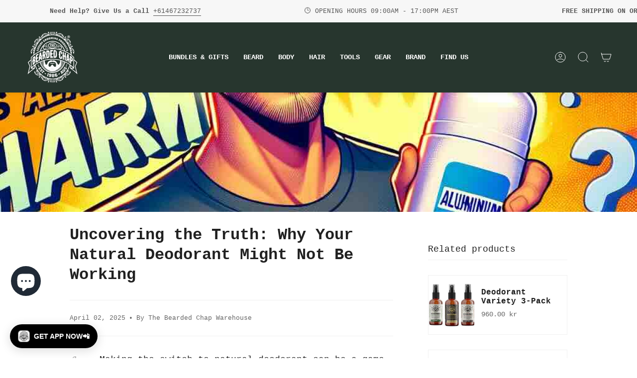

--- FILE ---
content_type: application/x-javascript
request_url: https://cdn.roseperl.com/storelocator-prod/wtb/the-bearded-chap-1750215347.js?shop=the-bearded-chap.myshopify.com
body_size: 110282
content:
SCASLWtb={"locations":[{"id":13691921,"store_id":15221,"title":"88 Barber shop","description":null,"phone":null,"email":null,"fax":null,"web":"","tags":null,"schedule":null,"store_image":null,"secondary_image":null,"marker_image":null,"address":"96D Elder St","country":"Australia","state":"NSW","city":"Lambton","zipcode":"2299","zoom":null,"latitude":"-32.9115312","longitude":"151.7086207","extrafield":null,"status":1,"apply_to_type":1,"has_pf":0,"shareable":0,"shareable_link":null,"created_at":"2023-07-10T02:04:03.000000Z","updated_at":"2023-07-10T02:04:03.000000Z","webdisplay":null,"priority":1,"address2":"","date_override_status":0,"operating_hours":null,"date_overrides":null},{"id":13691922,"store_id":15221,"title":"Abbey-Rose Hair & Beauty","description":null,"phone":null,"email":null,"fax":null,"web":"www.abbeyrosehairandbeauty.com.au","tags":null,"schedule":null,"store_image":null,"secondary_image":null,"marker_image":null,"address":"10 Anther Approach","country":"Australia","state":"WA","city":"Forrestfield","zipcode":"6058","zoom":null,"latitude":"-31.9793171","longitude":"116.0189225","extrafield":null,"status":1,"apply_to_type":1,"has_pf":0,"shareable":0,"shareable_link":null,"created_at":"2023-07-10T02:04:03.000000Z","updated_at":"2023-07-10T02:04:03.000000Z","webdisplay":null,"priority":1,"address2":"","date_override_status":0,"operating_hours":null,"date_overrides":null},{"id":13691923,"store_id":15221,"title":"Adam and Weave","description":null,"phone":null,"email":null,"fax":null,"web":"https:\/\/www.adamandweavehair.com\/#","tags":null,"schedule":null,"store_image":null,"secondary_image":null,"marker_image":null,"address":"62 Poath Rd","country":"Australia","state":"VIC","city":"Hughesdale","zipcode":"3166","zoom":null,"latitude":"-37.8934183","longitude":"145.0772384","extrafield":null,"status":1,"apply_to_type":1,"has_pf":0,"shareable":0,"shareable_link":null,"created_at":"2023-07-10T02:04:03.000000Z","updated_at":"2023-07-10T02:04:03.000000Z","webdisplay":null,"priority":1,"address2":"","date_override_status":0,"operating_hours":null,"date_overrides":null},{"id":13691925,"store_id":15221,"title":"Alamarah Barbers","description":null,"phone":null,"email":null,"fax":null,"web":"https:\/\/www.alamarahbarbers.com\/","tags":null,"schedule":null,"store_image":null,"secondary_image":null,"marker_image":null,"address":"108 Moorabool St","country":"Australia","state":"VIC","city":"Geelong","zipcode":"3220","zoom":null,"latitude":"-38.1478433","longitude":"144.3603141","extrafield":null,"status":1,"apply_to_type":1,"has_pf":0,"shareable":0,"shareable_link":null,"created_at":"2023-07-10T02:04:03.000000Z","updated_at":"2023-07-10T02:04:03.000000Z","webdisplay":null,"priority":1,"address2":"","date_override_status":0,"operating_hours":null,"date_overrides":null},{"id":13691926,"store_id":15221,"title":"Alamarah Barbers Geelong West","description":null,"phone":null,"email":null,"fax":null,"web":"","tags":null,"schedule":null,"store_image":null,"secondary_image":null,"marker_image":null,"address":"Shop 10, 95-103 Pakington St","country":"Australia","state":"VIC","city":"Geelong West","zipcode":"3218","zoom":null,"latitude":"-38.137645","longitude":"144.348654","extrafield":null,"status":1,"apply_to_type":1,"has_pf":0,"shareable":0,"shareable_link":null,"created_at":"2023-07-10T02:04:03.000000Z","updated_at":"2023-07-10T02:04:03.000000Z","webdisplay":null,"priority":1,"address2":"","date_override_status":0,"operating_hours":null,"date_overrides":null},{"id":13691927,"store_id":15221,"title":"Alex Pap Barbershop","description":null,"phone":null,"email":null,"fax":null,"web":"","tags":null,"schedule":null,"store_image":null,"secondary_image":null,"marker_image":null,"address":"1 Rosewood Place","country":"Australia","state":"QLD","city":"Murarrie","zipcode":"4172","zoom":null,"latitude":"-27.4641927","longitude":"153.0942723","extrafield":null,"status":1,"apply_to_type":1,"has_pf":0,"shareable":0,"shareable_link":null,"created_at":"2023-07-10T02:04:04.000000Z","updated_at":"2023-07-10T02:04:04.000000Z","webdisplay":null,"priority":1,"address2":"","date_override_status":0,"operating_hours":null,"date_overrides":null},{"id":13691928,"store_id":15221,"title":"Amira & Co","description":null,"phone":null,"email":null,"fax":null,"web":"www.amiraandco.org","tags":null,"schedule":null,"store_image":null,"secondary_image":null,"marker_image":null,"address":"PO Box 3587","country":"Australia","state":"WA","city":"South Hedland","zipcode":"6722","zoom":null,"latitude":"-20.4072579","longitude":"118.5965289","extrafield":null,"status":1,"apply_to_type":1,"has_pf":0,"shareable":0,"shareable_link":null,"created_at":"2023-07-10T02:04:04.000000Z","updated_at":"2023-07-10T02:04:04.000000Z","webdisplay":null,"priority":1,"address2":"","date_override_status":0,"operating_hours":null,"date_overrides":null},{"id":13691929,"store_id":15221,"title":"Andi's Salon For Men","description":null,"phone":null,"email":null,"fax":null,"web":"andissalonformen.com.","tags":null,"schedule":null,"store_image":null,"secondary_image":null,"marker_image":null,"address":"9B Naturaliste Forum","country":"Australia","state":"WA","city":"Dunsborough","zipcode":"6281","zoom":null,"latitude":"-33.6009358","longitude":"115.0928409","extrafield":null,"status":1,"apply_to_type":1,"has_pf":0,"shareable":0,"shareable_link":null,"created_at":"2023-07-10T02:04:04.000000Z","updated_at":"2023-07-10T02:04:04.000000Z","webdisplay":null,"priority":1,"address2":"42 Dunn Bay Rd","date_override_status":0,"operating_hours":null,"date_overrides":null},{"id":13691930,"store_id":15221,"title":"Arrowtown Hair NZ","description":null,"phone":null,"email":null,"fax":null,"web":"","tags":null,"schedule":null,"store_image":null,"secondary_image":null,"marker_image":null,"address":"6\/14 Ballarat Arcade Buckingham St","country":"New Zealand","state":"Central Otago","city":"Arrowtown","zipcode":"9302","zoom":null,"latitude":"-45.0305145","longitude":"168.6634945","extrafield":null,"status":1,"apply_to_type":1,"has_pf":0,"shareable":0,"shareable_link":null,"created_at":"2023-07-10T02:04:04.000000Z","updated_at":"2023-07-10T02:04:04.000000Z","webdisplay":null,"priority":1,"address2":"","date_override_status":0,"operating_hours":null,"date_overrides":null},{"id":13691931,"store_id":15221,"title":"Ash & Oak Barbershop","description":null,"phone":null,"email":null,"fax":null,"web":"https:\/\/www.raysteels.com\/","tags":null,"schedule":null,"store_image":null,"secondary_image":null,"marker_image":null,"address":"1708 Burwood Hwy","country":"Australia","state":"VIC","city":"Belgrave","zipcode":"3160","zoom":null,"latitude":"-37.9086173","longitude":"145.3550858","extrafield":null,"status":1,"apply_to_type":1,"has_pf":0,"shareable":0,"shareable_link":null,"created_at":"2023-07-10T02:04:04.000000Z","updated_at":"2023-07-10T02:04:04.000000Z","webdisplay":null,"priority":1,"address2":"","date_override_status":0,"operating_hours":null,"date_overrides":null},{"id":13691932,"store_id":15221,"title":"Australian Skincare Collective","description":null,"phone":null,"email":null,"fax":null,"web":"tbc","tags":null,"schedule":null,"store_image":null,"secondary_image":null,"marker_image":null,"address":"12 Bombala Terrace","country":"Australia","state":"QLD","city":"Caloundra","zipcode":"4551","zoom":null,"latitude":"-26.8031627","longitude":"153.1356265","extrafield":null,"status":1,"apply_to_type":1,"has_pf":0,"shareable":0,"shareable_link":null,"created_at":"2023-07-10T02:04:04.000000Z","updated_at":"2023-07-10T02:04:04.000000Z","webdisplay":null,"priority":1,"address2":"","date_override_status":0,"operating_hours":null,"date_overrides":null},{"id":13691933,"store_id":15221,"title":"B's Salon & Barbershop","description":null,"phone":null,"email":null,"fax":null,"web":"","tags":null,"schedule":null,"store_image":null,"secondary_image":null,"marker_image":null,"address":"Shop 3\/20 O'Neills Rd","country":"Australia","state":"Qld","city":"Willowbank","zipcode":"4306","zoom":null,"latitude":"-27.6571914","longitude":"152.6920084","extrafield":null,"status":1,"apply_to_type":1,"has_pf":0,"shareable":0,"shareable_link":null,"created_at":"2023-07-10T02:04:04.000000Z","updated_at":"2023-07-10T02:04:04.000000Z","webdisplay":null,"priority":1,"address2":"","date_override_status":0,"operating_hours":null,"date_overrides":null},{"id":13691934,"store_id":15221,"title":"Bairnsdale Shearing Shed","description":null,"phone":null,"email":null,"fax":null,"web":"","tags":null,"schedule":null,"store_image":null,"secondary_image":null,"marker_image":null,"address":"54b Service St","country":"Australia","state":"VIC","city":"Bairnsdale","zipcode":"3875","zoom":null,"latitude":"-37.8268934","longitude":"147.6292963","extrafield":null,"status":1,"apply_to_type":1,"has_pf":0,"shareable":0,"shareable_link":null,"created_at":"2023-07-10T02:04:04.000000Z","updated_at":"2023-07-10T02:04:04.000000Z","webdisplay":null,"priority":1,"address2":"","date_override_status":0,"operating_hours":null,"date_overrides":null},{"id":13691935,"store_id":15221,"title":"Ball & Chain Barber Co","description":null,"phone":null,"email":null,"fax":null,"web":"Ballandchainbarberco.com.au","tags":null,"schedule":null,"store_image":null,"secondary_image":null,"marker_image":null,"address":"37 John Potts Drive","country":"Australia","state":"NSW","city":"Junee","zipcode":"2663","zoom":null,"latitude":"-34.8663778","longitude":"147.5765897","extrafield":null,"status":1,"apply_to_type":1,"has_pf":0,"shareable":0,"shareable_link":null,"created_at":"2023-07-10T02:04:05.000000Z","updated_at":"2023-07-10T02:04:05.000000Z","webdisplay":null,"priority":1,"address2":"","date_override_status":0,"operating_hours":null,"date_overrides":null},{"id":13691936,"store_id":15221,"title":"Bangalow Barbershop","description":null,"phone":null,"email":null,"fax":null,"web":"bangalowbarbershop.com.au","tags":null,"schedule":null,"store_image":null,"secondary_image":null,"marker_image":null,"address":"18 Station Street","country":"Australia","state":"NSW","city":"Bangalow","zipcode":"2749","zoom":null,"latitude":"-28.6852144","longitude":"153.5247594","extrafield":null,"status":1,"apply_to_type":1,"has_pf":0,"shareable":0,"shareable_link":null,"created_at":"2023-07-10T02:04:05.000000Z","updated_at":"2023-07-10T02:04:05.000000Z","webdisplay":null,"priority":1,"address2":"","date_override_status":0,"operating_hours":null,"date_overrides":null},{"id":13691937,"store_id":15221,"title":"Barber B Studio","description":null,"phone":null,"email":null,"fax":null,"web":"https:\/\/barber-b-studio.square.site\/","tags":null,"schedule":null,"store_image":null,"secondary_image":null,"marker_image":null,"address":"164 Annangrove Rd","country":"Australia","state":"NSW","city":"Annangrove","zipcode":"2156","zoom":null,"latitude":"-33.6743052","longitude":"150.9614782","extrafield":null,"status":1,"apply_to_type":1,"has_pf":0,"shareable":0,"shareable_link":null,"created_at":"2023-07-10T02:04:05.000000Z","updated_at":"2023-07-10T02:04:05.000000Z","webdisplay":null,"priority":1,"address2":"","date_override_status":0,"operating_hours":null,"date_overrides":null},{"id":13691938,"store_id":15221,"title":"Barber G","description":null,"phone":null,"email":null,"fax":null,"web":"https:\/\/www.barberg.com.au\/","tags":null,"schedule":null,"store_image":null,"secondary_image":null,"marker_image":null,"address":"Shop 1\/34 Sydney Street","country":"Australia","state":"QLD","city":"Mackay","zipcode":"4740","zoom":null,"latitude":"-21.1407945","longitude":"149.1870622","extrafield":null,"status":1,"apply_to_type":1,"has_pf":0,"shareable":0,"shareable_link":null,"created_at":"2023-07-10T02:04:05.000000Z","updated_at":"2023-07-10T02:04:05.000000Z","webdisplay":null,"priority":1,"address2":"","date_override_status":0,"operating_hours":null,"date_overrides":null},{"id":13691939,"store_id":15221,"title":"Barber General","description":null,"phone":null,"email":null,"fax":null,"web":"http:\/\/www.barbergeneral.com.au","tags":null,"schedule":null,"store_image":null,"secondary_image":null,"marker_image":null,"address":"23C Hamilton S","country":"Australia","state":"VIC","city":"Gisborne","zipcode":"3437","zoom":null,"latitude":"-37.4940093","longitude":"144.589637","extrafield":null,"status":1,"apply_to_type":1,"has_pf":0,"shareable":0,"shareable_link":null,"created_at":"2023-07-10T02:04:05.000000Z","updated_at":"2023-07-10T02:04:05.000000Z","webdisplay":null,"priority":1,"address2":"","date_override_status":0,"operating_hours":null,"date_overrides":null},{"id":13691940,"store_id":15221,"title":"Barber House - Illawong","description":null,"phone":null,"email":null,"fax":null,"web":"","tags":null,"schedule":null,"store_image":null,"secondary_image":null,"marker_image":null,"address":"Shop G11, 273 Fowler Rd","country":"Australia","state":"NSW","city":"Illawong","zipcode":"2234","zoom":null,"latitude":"-33.997265","longitude":"151.0422485","extrafield":null,"status":1,"apply_to_type":1,"has_pf":0,"shareable":0,"shareable_link":null,"created_at":"2023-07-10T02:04:05.000000Z","updated_at":"2023-07-10T02:04:05.000000Z","webdisplay":null,"priority":1,"address2":"","date_override_status":0,"operating_hours":null,"date_overrides":null},{"id":13691941,"store_id":15221,"title":"Barber House - Kogarah","description":null,"phone":null,"email":null,"fax":null,"web":"https:\/\/barberhouse.com.au\/pages\/locations","tags":null,"schedule":null,"store_image":null,"secondary_image":null,"marker_image":null,"address":"1\/1 Kensington St","country":"Australia","state":"NSW","city":"Kogarah","zipcode":"2217","zoom":null,"latitude":"-33.9643986","longitude":"151.1355397","extrafield":null,"status":1,"apply_to_type":1,"has_pf":0,"shareable":0,"shareable_link":null,"created_at":"2023-07-10T02:04:05.000000Z","updated_at":"2023-07-10T02:04:05.000000Z","webdisplay":null,"priority":1,"address2":"","date_override_status":0,"operating_hours":null,"date_overrides":null},{"id":13691942,"store_id":15221,"title":"Barber Industries - Merrylands","description":null,"phone":null,"email":null,"fax":null,"web":"http:\/\/www.barberindustries.com.au","tags":null,"schedule":null,"store_image":null,"secondary_image":null,"marker_image":null,"address":"Shop 1080 Stockland Merrylands","country":"Australia","state":"NSW","city":"Merrylands","zipcode":"2160","zoom":null,"latitude":"-33.8345951","longitude":"150.9891995","extrafield":null,"status":1,"apply_to_type":1,"has_pf":0,"shareable":0,"shareable_link":null,"created_at":"2023-07-10T02:04:05.000000Z","updated_at":"2023-07-10T02:04:05.000000Z","webdisplay":null,"priority":1,"address2":"191\/201 Pitt St","date_override_status":0,"operating_hours":null,"date_overrides":null},{"id":13691943,"store_id":15221,"title":"Barber Industries - Orange","description":null,"phone":null,"email":null,"fax":null,"web":"http:\/\/www.barberindustries.com.au","tags":null,"schedule":null,"store_image":null,"secondary_image":null,"marker_image":null,"address":"Shop 35 Orange City Square","country":"Australia","state":"NSW","city":"Orange","zipcode":"2800","zoom":null,"latitude":"-33.2815802","longitude":"149.0862242","extrafield":null,"status":1,"apply_to_type":1,"has_pf":0,"shareable":0,"shareable_link":null,"created_at":"2023-07-10T02:04:06.000000Z","updated_at":"2023-07-10T02:04:06.000000Z","webdisplay":null,"priority":1,"address2":"190 Anson St","date_override_status":0,"operating_hours":null,"date_overrides":null},{"id":13691944,"store_id":15221,"title":"Barber Industries - Parramatta","description":null,"phone":null,"email":null,"fax":null,"web":"http:\/\/www.barberindustries.com.au","tags":null,"schedule":null,"store_image":null,"secondary_image":null,"marker_image":null,"address":"159 Church St","country":"Australia","state":"NSW","city":"Parramatta","zipcode":"2173","zoom":null,"latitude":"-33.8180945","longitude":"151.002998","extrafield":null,"status":1,"apply_to_type":1,"has_pf":0,"shareable":0,"shareable_link":null,"created_at":"2023-07-10T02:04:06.000000Z","updated_at":"2023-07-10T02:04:06.000000Z","webdisplay":null,"priority":1,"address2":"Level 2, Shop 2173","date_override_status":0,"operating_hours":null,"date_overrides":null},{"id":13691945,"store_id":15221,"title":"Barber Industries - Prestons","description":null,"phone":null,"email":null,"fax":null,"web":"http:\/\/www.barberindustries.com.au","tags":null,"schedule":null,"store_image":null,"secondary_image":null,"marker_image":null,"address":"1975-1985 Camden Valley Way","country":"Australia","state":"NSW","city":"Prestons","zipcode":"2170","zoom":null,"latitude":"-33.9521532","longitude":"150.8556536","extrafield":null,"status":1,"apply_to_type":1,"has_pf":0,"shareable":0,"shareable_link":null,"created_at":"2023-07-10T02:04:06.000000Z","updated_at":"2023-07-10T02:04:06.000000Z","webdisplay":null,"priority":1,"address2":"","date_override_status":0,"operating_hours":null,"date_overrides":null},{"id":13691946,"store_id":15221,"title":"Barber Industries - QVB Sydney","description":null,"phone":null,"email":null,"fax":null,"web":"http:\/\/www.barberindustries.com.au","tags":null,"schedule":null,"store_image":null,"secondary_image":null,"marker_image":null,"address":"Shop LG1 45 QVB","country":"Australia","state":"NSW","city":"Sydney","zipcode":"2000","zoom":null,"latitude":"-33.871722","longitude":"151.2067078","extrafield":null,"status":1,"apply_to_type":1,"has_pf":0,"shareable":0,"shareable_link":null,"created_at":"2023-07-10T02:04:06.000000Z","updated_at":"2023-07-10T02:04:06.000000Z","webdisplay":null,"priority":1,"address2":"455 George St","date_override_status":0,"operating_hours":null,"date_overrides":null},{"id":13691947,"store_id":15221,"title":"Barber Industries - Rutherford","description":null,"phone":null,"email":null,"fax":null,"web":"http:\/\/www.barberindustries.com.au","tags":null,"schedule":null,"store_image":null,"secondary_image":null,"marker_image":null,"address":"Shop T14A Rutherford Marketplace","country":"Australia","state":"NSW","city":"Rutherford","zipcode":"2320","zoom":null,"latitude":"-32.7156085","longitude":"151.5265817","extrafield":null,"status":1,"apply_to_type":1,"has_pf":0,"shareable":0,"shareable_link":null,"created_at":"2023-07-10T02:04:06.000000Z","updated_at":"2023-07-10T02:04:06.000000Z","webdisplay":null,"priority":1,"address2":"1 Hillview St","date_override_status":0,"operating_hours":null,"date_overrides":null},{"id":13691948,"store_id":15221,"title":"Barber Industries - Shellharbour","description":null,"phone":null,"email":null,"fax":null,"web":"http:\/\/www.barberindustries.com.au","tags":null,"schedule":null,"store_image":null,"secondary_image":null,"marker_image":null,"address":"Shop 0221 Stockland Shellharbour, Lake Entrance Rd","country":"Australia","state":"NSW","city":"Shellharbour","zipcode":"2529","zoom":null,"latitude":"-34.5644444","longitude":"150.8388889","extrafield":null,"status":1,"apply_to_type":1,"has_pf":0,"shareable":0,"shareable_link":null,"created_at":"2023-07-10T02:04:06.000000Z","updated_at":"2023-07-10T02:04:06.000000Z","webdisplay":null,"priority":1,"address2":"","date_override_status":0,"operating_hours":null,"date_overrides":null},{"id":13691949,"store_id":15221,"title":"Barber Industries - Tamworth Shoppingworld","description":null,"phone":null,"email":null,"fax":null,"web":"http:\/\/www.barberindustries.com.au","tags":null,"schedule":null,"store_image":null,"secondary_image":null,"marker_image":null,"address":"Shop 35A, Tamworth Shoppingworld","country":"Australia","state":"NSW","city":"Tamworth","zipcode":"2340","zoom":null,"latitude":"-31.0921133","longitude":"150.9193601","extrafield":null,"status":1,"apply_to_type":1,"has_pf":0,"shareable":0,"shareable_link":null,"created_at":"2023-07-10T02:04:06.000000Z","updated_at":"2023-07-10T02:04:06.000000Z","webdisplay":null,"priority":1,"address2":"Bridge St","date_override_status":0,"operating_hours":null,"date_overrides":null},{"id":13691950,"store_id":15221,"title":"Barber Industries - Tamworth Square","description":null,"phone":null,"email":null,"fax":null,"web":"http:\/\/www.barberindustries.com.au","tags":null,"schedule":null,"store_image":null,"secondary_image":null,"marker_image":null,"address":"Shop 17 Tamworth Square","country":"Australia","state":"NSW","city":"Tamworth","zipcode":"2340","zoom":null,"latitude":"-31.0924859","longitude":"150.9326059","extrafield":null,"status":1,"apply_to_type":1,"has_pf":0,"shareable":0,"shareable_link":null,"created_at":"2023-07-10T02:04:07.000000Z","updated_at":"2023-07-10T02:04:07.000000Z","webdisplay":null,"priority":1,"address2":"432-452 Peel St","date_override_status":0,"operating_hours":null,"date_overrides":null},{"id":13691951,"store_id":15221,"title":"Barber Industries - Tuggerah","description":null,"phone":null,"email":null,"fax":null,"web":"http:\/\/www.barberindustries.com.au","tags":null,"schedule":null,"store_image":null,"secondary_image":null,"marker_image":null,"address":"Shop 1022 Westfield Tuggerah","country":"Australia","state":"NSW","city":"Tuggerah","zipcode":"2259","zoom":null,"latitude":"-33.3080272","longitude":"151.4122122","extrafield":null,"status":1,"apply_to_type":1,"has_pf":0,"shareable":0,"shareable_link":null,"created_at":"2023-07-10T02:04:07.000000Z","updated_at":"2023-07-10T02:04:07.000000Z","webdisplay":null,"priority":1,"address2":"NSW","date_override_status":0,"operating_hours":null,"date_overrides":null},{"id":13691952,"store_id":15221,"title":"Barber Industries Pacific Fair","description":null,"phone":null,"email":null,"fax":null,"web":"http:\/\/www.barberindustries.com.au","tags":null,"schedule":null,"store_image":null,"secondary_image":null,"marker_image":null,"address":"Shop GL1575 Pacific Fair","country":"Australia","state":"QLD","city":"Broadbeach","zipcode":"4218","zoom":null,"latitude":"-28.0373666","longitude":"153.4322304","extrafield":null,"status":1,"apply_to_type":1,"has_pf":0,"shareable":0,"shareable_link":null,"created_at":"2023-07-10T02:04:07.000000Z","updated_at":"2023-07-10T02:04:07.000000Z","webdisplay":null,"priority":1,"address2":"Hooker Blvd","date_override_status":0,"operating_hours":null,"date_overrides":null},{"id":13691953,"store_id":15221,"title":"Barber King","description":null,"phone":null,"email":null,"fax":null,"web":"http:\/\/www.barberking.com.au\/contact\/","tags":null,"schedule":null,"store_image":null,"secondary_image":null,"marker_image":null,"address":"194 Sandy Bay Road","country":"Australia","state":"TAS","city":"Sandy Bay","zipcode":"7005","zoom":null,"latitude":"-42.8948131","longitude":"147.3271879","extrafield":null,"status":1,"apply_to_type":1,"has_pf":0,"shareable":0,"shareable_link":null,"created_at":"2023-07-10T02:04:07.000000Z","updated_at":"2023-07-10T02:04:07.000000Z","webdisplay":null,"priority":1,"address2":"","date_override_status":0,"operating_hours":null,"date_overrides":null},{"id":13691954,"store_id":15221,"title":"Barber on Dean","description":null,"phone":null,"email":null,"fax":null,"web":"","tags":null,"schedule":null,"store_image":null,"secondary_image":null,"marker_image":null,"address":"635 Dean St","country":"Australia","state":"NSW","city":"Albury","zipcode":"2640","zoom":null,"latitude":"-36.0802671","longitude":"146.9134415","extrafield":null,"status":1,"apply_to_type":1,"has_pf":0,"shareable":0,"shareable_link":null,"created_at":"2023-07-10T02:04:07.000000Z","updated_at":"2023-07-10T02:04:07.000000Z","webdisplay":null,"priority":1,"address2":"","date_override_status":0,"operating_hours":null,"date_overrides":null},{"id":13691955,"store_id":15221,"title":"Barber on the Run","description":null,"phone":null,"email":null,"fax":null,"web":"https:\/\/barberontherun.com\/","tags":null,"schedule":null,"store_image":null,"secondary_image":null,"marker_image":null,"address":"Sydney","country":"Australia","state":"NSW","city":"Sydney","zipcode":"2000","zoom":null,"latitude":"-33.8688197","longitude":"151.2092955","extrafield":null,"status":1,"apply_to_type":1,"has_pf":0,"shareable":0,"shareable_link":null,"created_at":"2023-07-10T02:04:07.000000Z","updated_at":"2023-07-10T02:04:07.000000Z","webdisplay":null,"priority":1,"address2":"","date_override_status":0,"operating_hours":null,"date_overrides":null},{"id":13691956,"store_id":15221,"title":"Barber Rant","description":null,"phone":null,"email":null,"fax":null,"web":"http:\/\/barberrant.com.au\/","tags":null,"schedule":null,"store_image":null,"secondary_image":null,"marker_image":null,"address":"58 McBride Ave","country":"Australia","state":"VIC","city":"Wonthaggi","zipcode":"3395","zoom":null,"latitude":"-38.6067372","longitude":"145.59098","extrafield":null,"status":1,"apply_to_type":1,"has_pf":0,"shareable":0,"shareable_link":null,"created_at":"2023-07-10T02:04:07.000000Z","updated_at":"2023-07-10T02:04:07.000000Z","webdisplay":null,"priority":1,"address2":"","date_override_status":0,"operating_hours":null,"date_overrides":null},{"id":13691957,"store_id":15221,"title":"Barber Temple","description":null,"phone":null,"email":null,"fax":null,"web":"barbertemple.com.au","tags":null,"schedule":null,"store_image":null,"secondary_image":null,"marker_image":null,"address":"50 Cordelia St","country":"Australia","state":"QLD","city":"South Brisbane","zipcode":"4101","zoom":null,"latitude":"-27.4784115","longitude":"153.0178723","extrafield":null,"status":1,"apply_to_type":1,"has_pf":0,"shareable":0,"shareable_link":null,"created_at":"2023-07-10T02:04:07.000000Z","updated_at":"2023-07-10T02:04:07.000000Z","webdisplay":null,"priority":1,"address2":"","date_override_status":0,"operating_hours":null,"date_overrides":null},{"id":13691958,"store_id":15221,"title":"Barberesso","description":null,"phone":null,"email":null,"fax":null,"web":"http:\/\/www.barberesso.com.au\/","tags":null,"schedule":null,"store_image":null,"secondary_image":null,"marker_image":null,"address":"6 King Street","country":"Australia","state":"VIC","city":"Prahran","zipcode":"3181","zoom":null,"latitude":"-37.8499039","longitude":"144.9943035","extrafield":null,"status":1,"apply_to_type":1,"has_pf":0,"shareable":0,"shareable_link":null,"created_at":"2023-07-10T02:04:07.000000Z","updated_at":"2023-07-10T02:04:07.000000Z","webdisplay":null,"priority":1,"address2":"","date_override_status":0,"operating_hours":null,"date_overrides":null},{"id":13691959,"store_id":15221,"title":"Barberholic","description":null,"phone":null,"email":null,"fax":null,"web":"https:\/\/barberholic.wixsite.com\/barberholic","tags":null,"schedule":null,"store_image":null,"secondary_image":null,"marker_image":null,"address":"1\/130 Bennetts Rd","country":"Australia","state":"QLD","city":"Norman Park","zipcode":"4170","zoom":null,"latitude":"-27.4855988","longitude":"153.0633732","extrafield":null,"status":1,"apply_to_type":1,"has_pf":0,"shareable":0,"shareable_link":null,"created_at":"2023-07-10T02:04:08.000000Z","updated_at":"2023-07-10T02:04:08.000000Z","webdisplay":null,"priority":1,"address2":"","date_override_status":0,"operating_hours":null,"date_overrides":null},{"id":13691960,"store_id":15221,"title":"Barbers & Banter","description":null,"phone":null,"email":null,"fax":null,"web":"http:\/\/barbersandbanter.com.au","tags":null,"schedule":null,"store_image":null,"secondary_image":null,"marker_image":null,"address":"Shop 2, 133 Smith St","country":"Australia","state":"QLD","city":"Southport","zipcode":"4215","zoom":null,"latitude":"-27.9620306","longitude":"153.3978297","extrafield":null,"status":1,"apply_to_type":1,"has_pf":0,"shareable":0,"shareable_link":null,"created_at":"2023-07-10T02:04:08.000000Z","updated_at":"2023-07-10T02:04:08.000000Z","webdisplay":null,"priority":1,"address2":"","date_override_status":0,"operating_hours":null,"date_overrides":null},{"id":13691961,"store_id":15221,"title":"Barbers at Brendale","description":null,"phone":null,"email":null,"fax":null,"web":"","tags":null,"schedule":null,"store_image":null,"secondary_image":null,"marker_image":null,"address":"13\/302 South Pine Road","country":"Australia","state":"QLD","city":"Brendale","zipcode":"4500","zoom":null,"latitude":"-27.3270057","longitude":"152.9797037","extrafield":null,"status":1,"apply_to_type":1,"has_pf":0,"shareable":0,"shareable_link":null,"created_at":"2023-07-10T02:04:08.000000Z","updated_at":"2023-07-10T02:04:08.000000Z","webdisplay":null,"priority":1,"address2":"","date_override_status":0,"operating_hours":null,"date_overrides":null},{"id":13691962,"store_id":15221,"title":"Barbers on Bay","description":null,"phone":null,"email":null,"fax":null,"web":"","tags":null,"schedule":null,"store_image":null,"secondary_image":null,"marker_image":null,"address":"SHOP 5 120 BAY ST","country":"Australia","state":"VIC","city":"PORT MELBOURNE","zipcode":"3207","zoom":null,"latitude":"-37.8407739","longitude":"144.9405185","extrafield":null,"status":1,"apply_to_type":1,"has_pf":0,"shareable":0,"shareable_link":null,"created_at":"2023-07-10T02:04:08.000000Z","updated_at":"2023-07-10T02:04:08.000000Z","webdisplay":null,"priority":1,"address2":"","date_override_status":0,"operating_hours":null,"date_overrides":null},{"id":13691963,"store_id":15221,"title":"Bayside Barbers Mandurah","description":null,"phone":null,"email":null,"fax":null,"web":"","tags":null,"schedule":null,"store_image":null,"secondary_image":null,"marker_image":null,"address":"Shop 13 Dophin Marina","country":"Australia","state":"WA","city":"Mandurah","zipcode":"6210","zoom":null,"latitude":"-32.5235634","longitude":"115.7193802","extrafield":null,"status":1,"apply_to_type":1,"has_pf":0,"shareable":0,"shareable_link":null,"created_at":"2023-07-10T02:04:08.000000Z","updated_at":"2023-07-10T02:04:08.000000Z","webdisplay":null,"priority":1,"address2":"13 Dolphin Dr","date_override_status":0,"operating_hours":null,"date_overrides":null},{"id":13691964,"store_id":15221,"title":"BC Cuts","description":null,"phone":null,"email":null,"fax":null,"web":"https:\/\/www.fresha.com\/a\/bc-cuts-studio-oatlands-42-bettington-road-tj3kdb6f","tags":null,"schedule":null,"store_image":null,"secondary_image":null,"marker_image":null,"address":"13\/15 Governors Way","country":"Australia","state":"NSW","city":"Oatlands","zipcode":"2117","zoom":null,"latitude":"-33.7891518","longitude":"151.025176","extrafield":null,"status":1,"apply_to_type":1,"has_pf":0,"shareable":0,"shareable_link":null,"created_at":"2023-07-10T02:04:08.000000Z","updated_at":"2023-07-10T02:04:08.000000Z","webdisplay":null,"priority":1,"address2":"","date_override_status":0,"operating_hours":null,"date_overrides":null},{"id":13691965,"store_id":15221,"title":"Beard & Blade","description":null,"phone":null,"email":null,"fax":null,"web":"beardandblade.com","tags":null,"schedule":null,"store_image":null,"secondary_image":null,"marker_image":null,"address":"3\/53 Cambro Rd","country":"Australia","state":"VIC","city":"Clayton","zipcode":"3168","zoom":null,"latitude":"-37.9212006","longitude":"145.1412227","extrafield":null,"status":1,"apply_to_type":1,"has_pf":0,"shareable":0,"shareable_link":null,"created_at":"2023-07-10T02:04:08.000000Z","updated_at":"2023-07-10T02:04:08.000000Z","webdisplay":null,"priority":1,"address2":"","date_override_status":0,"operating_hours":null,"date_overrides":null},{"id":13691966,"store_id":15221,"title":"Beard House","description":null,"phone":null,"email":null,"fax":null,"web":"https:\/\/beardhouse.com.au\/","tags":null,"schedule":null,"store_image":null,"secondary_image":null,"marker_image":null,"address":"520 Milvale road","country":"Australia","state":"NSW","city":"Young","zipcode":"2594","zoom":null,"latitude":"-34.2975485","longitude":"148.2433883","extrafield":null,"status":1,"apply_to_type":1,"has_pf":0,"shareable":0,"shareable_link":null,"created_at":"2023-07-10T02:04:08.000000Z","updated_at":"2023-07-10T02:04:08.000000Z","webdisplay":null,"priority":1,"address2":"","date_override_status":0,"operating_hours":null,"date_overrides":null},{"id":13691967,"store_id":15221,"title":"Beard.Com","description":null,"phone":null,"email":null,"fax":null,"web":"www.beard.com","tags":null,"schedule":null,"store_image":null,"secondary_image":null,"marker_image":null,"address":"11\/3 Katz Way","country":"Australia","state":"VIC","city":"Somerton","zipcode":"3062","zoom":null,"latitude":"-37.6412887","longitude":"144.968058","extrafield":null,"status":1,"apply_to_type":1,"has_pf":0,"shareable":0,"shareable_link":null,"created_at":"2023-07-10T02:04:09.000000Z","updated_at":"2023-07-10T02:04:09.000000Z","webdisplay":null,"priority":1,"address2":"","date_override_status":0,"operating_hours":null,"date_overrides":null},{"id":13691968,"store_id":15221,"title":"Bearded","description":null,"phone":null,"email":null,"fax":null,"web":"http:\/\/bearded.co.nz\/","tags":null,"schedule":null,"store_image":null,"secondary_image":null,"marker_image":null,"address":"10 Tarawera Road","country":"New Zealand","state":"","city":"Wellington","zipcode":"6037","zoom":null,"latitude":"-41.2292861","longitude":"174.8075282","extrafield":null,"status":1,"apply_to_type":1,"has_pf":0,"shareable":0,"shareable_link":null,"created_at":"2023-07-10T02:04:09.000000Z","updated_at":"2023-07-10T02:04:09.000000Z","webdisplay":null,"priority":1,"address2":"Johnsonville","date_override_status":0,"operating_hours":null,"date_overrides":null},{"id":13691969,"store_id":15221,"title":"Bearded Lady Barber Shop","description":null,"phone":null,"email":null,"fax":null,"web":"","tags":null,"schedule":null,"store_image":null,"secondary_image":null,"marker_image":null,"address":"2\/10 Ascot Dr","country":"Australia","state":"QLD","city":"Loganholme","zipcode":"4129","zoom":null,"latitude":"-27.6905747","longitude":"153.1779729","extrafield":null,"status":1,"apply_to_type":1,"has_pf":0,"shareable":0,"shareable_link":null,"created_at":"2023-07-10T02:04:09.000000Z","updated_at":"2023-07-10T02:04:09.000000Z","webdisplay":null,"priority":1,"address2":"","date_override_status":0,"operating_hours":null,"date_overrides":null},{"id":13691970,"store_id":15221,"title":"Bellingen Barbershop","description":null,"phone":null,"email":null,"fax":null,"web":"","tags":null,"schedule":null,"store_image":null,"secondary_image":null,"marker_image":null,"address":"1\/72 Hyde St ","country":"Australia","state":"NSW","city":"Bellingen","zipcode":"2454","zoom":null,"latitude":"-30.4521917","longitude":"152.8963673","extrafield":null,"status":1,"apply_to_type":1,"has_pf":0,"shareable":0,"shareable_link":null,"created_at":"2023-07-10T02:04:09.000000Z","updated_at":"2023-07-10T02:04:09.000000Z","webdisplay":null,"priority":1,"address2":"1\/72 Hyde St","date_override_status":0,"operating_hours":null,"date_overrides":null},{"id":13691971,"store_id":15221,"title":"Benny's Barber Shop","description":null,"phone":null,"email":null,"fax":null,"web":"","tags":null,"schedule":null,"store_image":null,"secondary_image":null,"marker_image":null,"address":"1\/184 Prospect Rd","country":"Australia","state":"SA","city":"Prospect","zipcode":"5082","zoom":null,"latitude":"-34.8819276","longitude":"138.593445","extrafield":null,"status":1,"apply_to_type":1,"has_pf":0,"shareable":0,"shareable_link":null,"created_at":"2023-07-10T02:04:09.000000Z","updated_at":"2023-07-10T02:04:09.000000Z","webdisplay":null,"priority":1,"address2":"","date_override_status":0,"operating_hours":null,"date_overrides":null},{"id":13691972,"store_id":15221,"title":"BJJ Barbershop","description":null,"phone":null,"email":null,"fax":null,"web":"BJJ Barber Shop","tags":null,"schedule":null,"store_image":null,"secondary_image":null,"marker_image":null,"address":"65 Sandgate Rd","country":"Australia","state":"QLD","city":"Albion","zipcode":"4010","zoom":null,"latitude":"-27.4386004","longitude":"153.04312","extrafield":null,"status":1,"apply_to_type":1,"has_pf":0,"shareable":0,"shareable_link":null,"created_at":"2023-07-10T02:04:09.000000Z","updated_at":"2023-07-10T02:04:09.000000Z","webdisplay":null,"priority":1,"address2":"","date_override_status":0,"operating_hours":null,"date_overrides":null},{"id":13691973,"store_id":15221,"title":"Black Rose Barbershop","description":null,"phone":null,"email":null,"fax":null,"web":"https:\/\/blackrosebarbershop.com.au\/","tags":null,"schedule":null,"store_image":null,"secondary_image":null,"marker_image":null,"address":"1a Lakeview Blvd","country":"Australia","state":"QLD","city":"Mermaid Waters","zipcode":"4218","zoom":null,"latitude":"-28.040135","longitude":"153.408305","extrafield":null,"status":1,"apply_to_type":1,"has_pf":0,"shareable":0,"shareable_link":null,"created_at":"2023-07-10T02:04:09.000000Z","updated_at":"2023-07-10T02:04:09.000000Z","webdisplay":null,"priority":1,"address2":"","date_override_status":0,"operating_hours":null,"date_overrides":null},{"id":13691974,"store_id":15221,"title":"Blackwood Barbers","description":null,"phone":null,"email":null,"fax":null,"web":"http:\/\/www.blackwoodbarbers.com.au","tags":null,"schedule":null,"store_image":null,"secondary_image":null,"marker_image":null,"address":"8\/40 Blackwood St","country":"Australia","state":"QLD","city":"Mitchelton","zipcode":"4053","zoom":null,"latitude":"-27.4081221","longitude":"152.9750387","extrafield":null,"status":1,"apply_to_type":1,"has_pf":0,"shareable":0,"shareable_link":null,"created_at":"2023-07-10T02:04:09.000000Z","updated_at":"2023-07-10T02:04:09.000000Z","webdisplay":null,"priority":1,"address2":"","date_override_status":0,"operating_hours":null,"date_overrides":null},{"id":13691975,"store_id":15221,"title":"Blackwood Barbers Nundah","description":null,"phone":null,"email":null,"fax":null,"web":"","tags":null,"schedule":null,"store_image":null,"secondary_image":null,"marker_image":null,"address":"Shop 5 Nundah Village","country":"Australia","state":"QLD","city":"Nundah","zipcode":"4012","zoom":null,"latitude":"-27.403276","longitude":"153.060744","extrafield":null,"status":1,"apply_to_type":1,"has_pf":0,"shareable":0,"shareable_link":null,"created_at":"2023-07-10T02:04:10.000000Z","updated_at":"2023-07-10T02:04:10.000000Z","webdisplay":null,"priority":1,"address2":"Cnr Sandgate & Buckland Rd","date_override_status":0,"operating_hours":null,"date_overrides":null},{"id":13691976,"store_id":15221,"title":"Blade and Barrel Barbers","description":null,"phone":null,"email":null,"fax":null,"web":"www.bladeandbarrel.com.au","tags":null,"schedule":null,"store_image":null,"secondary_image":null,"marker_image":null,"address":"174 majors bay rd","country":"Australia","state":"NSW","city":"Concord","zipcode":"2137","zoom":null,"latitude":"-33.8533976","longitude":"151.102296","extrafield":null,"status":1,"apply_to_type":1,"has_pf":0,"shareable":0,"shareable_link":null,"created_at":"2023-07-10T02:04:10.000000Z","updated_at":"2023-07-10T02:04:10.000000Z","webdisplay":null,"priority":1,"address2":"","date_override_status":0,"operating_hours":null,"date_overrides":null},{"id":13691977,"store_id":15221,"title":"Blades Private Studio","description":null,"phone":null,"email":null,"fax":null,"web":"Bladesprivatestudio.com","tags":null,"schedule":null,"store_image":null,"secondary_image":null,"marker_image":null,"address":"4 St Johns Road","country":"Australia","state":"NSW","city":"Maraylya","zipcode":"2765","zoom":null,"latitude":"-33.5799082","longitude":"150.9297569","extrafield":null,"status":1,"apply_to_type":1,"has_pf":0,"shareable":0,"shareable_link":null,"created_at":"2023-07-10T02:04:10.000000Z","updated_at":"2023-07-10T02:04:10.000000Z","webdisplay":null,"priority":1,"address2":"","date_override_status":0,"operating_hours":null,"date_overrides":null},{"id":13691978,"store_id":15221,"title":"Blended Charleville","description":null,"phone":null,"email":null,"fax":null,"web":"","tags":null,"schedule":null,"store_image":null,"secondary_image":null,"marker_image":null,"address":"4 Wills St","country":"Australia","state":"QLD","city":"Charleville","zipcode":"4470","zoom":null,"latitude":"-26.40171","longitude":"146.239587","extrafield":null,"status":1,"apply_to_type":1,"has_pf":0,"shareable":0,"shareable_link":null,"created_at":"2023-07-10T02:04:10.000000Z","updated_at":"2023-07-10T02:04:10.000000Z","webdisplay":null,"priority":1,"address2":"","date_override_status":0,"operating_hours":null,"date_overrides":null},{"id":13691979,"store_id":15221,"title":"Blends & Brothers Rouse Hill","description":null,"phone":null,"email":null,"fax":null,"web":"https:\/\/www.blendsandbrothers.com.au\/","tags":null,"schedule":null,"store_image":null,"secondary_image":null,"marker_image":null,"address":"GR 072 Market Lane, Rouse Hill Town Centre","country":"Australia","state":"NSW","city":"Sydney","zipcode":"2155","zoom":null,"latitude":"-33.6914204","longitude":"150.9245355","extrafield":null,"status":1,"apply_to_type":1,"has_pf":0,"shareable":0,"shareable_link":null,"created_at":"2023-07-10T02:04:10.000000Z","updated_at":"2023-07-10T02:04:10.000000Z","webdisplay":null,"priority":1,"address2":"","date_override_status":0,"operating_hours":null,"date_overrides":null},{"id":13691980,"store_id":15221,"title":"Blends & Brothers - Blacktown","description":null,"phone":null,"email":null,"fax":null,"web":"","tags":null,"schedule":null,"store_image":null,"secondary_image":null,"marker_image":null,"address":"Shop 3\/5 Patrick St","country":"Australia","state":"NSW","city":"Blacktown","zipcode":"2148","zoom":null,"latitude":"-33.7692866","longitude":"150.9063839","extrafield":null,"status":1,"apply_to_type":1,"has_pf":0,"shareable":0,"shareable_link":null,"created_at":"2023-07-10T02:04:10.000000Z","updated_at":"2023-07-10T02:04:10.000000Z","webdisplay":null,"priority":1,"address2":"","date_override_status":0,"operating_hours":null,"date_overrides":null},{"id":13691981,"store_id":15221,"title":"Blends and Brothers - Castle Hill","description":null,"phone":null,"email":null,"fax":null,"web":"https:\/\/www.blendsandbrothers.com.au\/","tags":null,"schedule":null,"store_image":null,"secondary_image":null,"marker_image":null,"address":"2\/289 Old Northern Rd","country":"Australia","state":"NSW","city":"Castle Hill","zipcode":"2154","zoom":null,"latitude":"-33.7326895","longitude":"151.0053043","extrafield":null,"status":1,"apply_to_type":1,"has_pf":0,"shareable":0,"shareable_link":null,"created_at":"2023-07-10T02:04:10.000000Z","updated_at":"2023-07-10T02:04:10.000000Z","webdisplay":null,"priority":1,"address2":"","date_override_status":0,"operating_hours":null,"date_overrides":null},{"id":13691982,"store_id":15221,"title":"Blends and Brothers - Coogie","description":null,"phone":null,"email":null,"fax":null,"web":"https:\/\/www.blendsandbrothers.com.au\/contact","tags":null,"schedule":null,"store_image":null,"secondary_image":null,"marker_image":null,"address":"2\/190 Arden St,","country":"Australia","state":"NSW","city":"Coogee","zipcode":"2034","zoom":null,"latitude":"-33.9203461","longitude":"151.2566499","extrafield":null,"status":1,"apply_to_type":1,"has_pf":0,"shareable":0,"shareable_link":null,"created_at":"2023-07-10T02:04:10.000000Z","updated_at":"2023-07-10T02:04:10.000000Z","webdisplay":null,"priority":1,"address2":"","date_override_status":0,"operating_hours":null,"date_overrides":null},{"id":13691983,"store_id":15221,"title":"Blends and Brothers - Penrith","description":null,"phone":null,"email":null,"fax":null,"web":"https:\/\/www.blendsandbrothers.com.au\/","tags":null,"schedule":null,"store_image":null,"secondary_image":null,"marker_image":null,"address":"3c\/438 High St","country":"Australia","state":"NSW","city":"Penrith","zipcode":"2750","zoom":null,"latitude":"-33.7538648","longitude":"150.6971325","extrafield":null,"status":1,"apply_to_type":1,"has_pf":0,"shareable":0,"shareable_link":null,"created_at":"2023-07-10T02:04:11.000000Z","updated_at":"2023-07-10T02:04:11.000000Z","webdisplay":null,"priority":1,"address2":"","date_override_status":0,"operating_hours":null,"date_overrides":null},{"id":13691985,"store_id":15221,"title":"Bossman’s Barber Shop","description":null,"phone":null,"email":null,"fax":null,"web":"bossmansbarbershop.com.au","tags":null,"schedule":null,"store_image":null,"secondary_image":null,"marker_image":null,"address":"25D Gallipoli Street","country":"Australia","state":"WA","city":"Lathlain","zipcode":"6100","zoom":null,"latitude":"-31.9683474","longitude":"115.9029226","extrafield":null,"status":1,"apply_to_type":1,"has_pf":0,"shareable":0,"shareable_link":null,"created_at":"2023-07-10T02:04:11.000000Z","updated_at":"2023-07-10T02:04:11.000000Z","webdisplay":null,"priority":1,"address2":"","date_override_status":0,"operating_hours":null,"date_overrides":null},{"id":13691986,"store_id":15221,"title":"Bosuns Barbershop","description":null,"phone":null,"email":null,"fax":null,"web":"https:\/\/www.bosunsbarbershop.com\/contact","tags":null,"schedule":null,"store_image":null,"secondary_image":null,"marker_image":null,"address":"20\/35 William St","country":"Australia","state":"WA","city":"Fremantle","zipcode":"6160","zoom":null,"latitude":"-32.0552072","longitude":"115.7487459","extrafield":null,"status":1,"apply_to_type":1,"has_pf":0,"shareable":0,"shareable_link":null,"created_at":"2023-07-10T02:04:11.000000Z","updated_at":"2023-07-10T02:04:11.000000Z","webdisplay":null,"priority":1,"address2":"","date_override_status":0,"operating_hours":null,"date_overrides":null},{"id":13691987,"store_id":15221,"title":"Bou's For Men","description":null,"phone":null,"email":null,"fax":null,"web":"https:\/\/www.bousformen.com.au\/","tags":null,"schedule":null,"store_image":null,"secondary_image":null,"marker_image":null,"address":"2b\/37 Harbour Rd","country":"Australia","state":"QLD","city":"Hamilton","zipcode":"4007","zoom":null,"latitude":"-27.4404356","longitude":"153.0675147","extrafield":null,"status":1,"apply_to_type":1,"has_pf":0,"shareable":0,"shareable_link":null,"created_at":"2023-07-10T02:04:11.000000Z","updated_at":"2023-07-10T02:04:11.000000Z","webdisplay":null,"priority":1,"address2":"","date_override_status":0,"operating_hours":null,"date_overrides":null},{"id":13691988,"store_id":15221,"title":"Brunker Barbers","description":null,"phone":null,"email":null,"fax":null,"web":"https:\/\/www.vagaro.com\/brunkerbarbers","tags":null,"schedule":null,"store_image":null,"secondary_image":null,"marker_image":null,"address":"262A Brunker Rd","country":"Australia","state":"NSW","city":"Adamstown","zipcode":"2289","zoom":null,"latitude":"-32.9348341","longitude":"151.7255484","extrafield":null,"status":1,"apply_to_type":1,"has_pf":0,"shareable":0,"shareable_link":null,"created_at":"2023-07-10T02:04:11.000000Z","updated_at":"2023-07-10T02:04:11.000000Z","webdisplay":null,"priority":1,"address2":"","date_override_status":0,"operating_hours":null,"date_overrides":null},{"id":13691989,"store_id":15221,"title":"Busters","description":null,"phone":null,"email":null,"fax":null,"web":"busters.co.nz","tags":null,"schedule":null,"store_image":null,"secondary_image":null,"marker_image":null,"address":"1\/124 Devonport Road","country":"New Zealand","state":"Bay of Plenty","city":"Tauranga","zipcode":"3110","zoom":null,"latitude":"-37.6878711","longitude":"176.1692307","extrafield":null,"status":1,"apply_to_type":1,"has_pf":0,"shareable":0,"shareable_link":null,"created_at":"2023-07-10T02:04:11.000000Z","updated_at":"2023-07-10T02:04:11.000000Z","webdisplay":null,"priority":1,"address2":"","date_override_status":0,"operating_hours":null,"date_overrides":null},{"id":13691990,"store_id":15221,"title":"C & J Barbers","description":null,"phone":null,"email":null,"fax":null,"web":"","tags":null,"schedule":null,"store_image":null,"secondary_image":null,"marker_image":null,"address":"743\/757 Deception Bay Rd","country":"Australia","state":"Qld","city":"Rothwell","zipcode":"4022","zoom":null,"latitude":"-27.2122722","longitude":"153.0450564","extrafield":null,"status":1,"apply_to_type":1,"has_pf":0,"shareable":0,"shareable_link":null,"created_at":"2023-07-10T02:04:11.000000Z","updated_at":"2023-07-10T02:04:11.000000Z","webdisplay":null,"priority":1,"address2":"","date_override_status":0,"operating_hours":null,"date_overrides":null},{"id":13691991,"store_id":15221,"title":"Cameo Rose Hair","description":null,"phone":null,"email":null,"fax":null,"web":"https:\/\/www.cameorosehairboutique.com.au\/","tags":null,"schedule":null,"store_image":null,"secondary_image":null,"marker_image":null,"address":"264 Rode Rd","country":"Australia","state":"QLD","city":"Wavell Heights","zipcode":"4012","zoom":null,"latitude":"-27.3951309","longitude":"153.0415946","extrafield":null,"status":1,"apply_to_type":1,"has_pf":0,"shareable":0,"shareable_link":null,"created_at":"2023-07-10T02:04:11.000000Z","updated_at":"2023-07-10T02:04:11.000000Z","webdisplay":null,"priority":1,"address2":"","date_override_status":0,"operating_hours":null,"date_overrides":null},{"id":13691992,"store_id":15221,"title":"Castaway Barbers","description":null,"phone":null,"email":null,"fax":null,"web":"","tags":null,"schedule":null,"store_image":null,"secondary_image":null,"marker_image":null,"address":"1794 David Low Way","country":"Australia","state":"QLD","city":"Coolum Beach","zipcode":"4573","zoom":null,"latitude":"-26.5300987","longitude":"153.0911606","extrafield":null,"status":1,"apply_to_type":1,"has_pf":0,"shareable":0,"shareable_link":null,"created_at":"2023-07-10T02:04:12.000000Z","updated_at":"2023-07-10T02:04:12.000000Z","webdisplay":null,"priority":1,"address2":"","date_override_status":0,"operating_hours":null,"date_overrides":null},{"id":13691993,"store_id":15221,"title":"Celcius","description":null,"phone":null,"email":null,"fax":null,"web":"http:\/\/www.celcius.com.au\/","tags":null,"schedule":null,"store_image":null,"secondary_image":null,"marker_image":null,"address":"shop 3 237 Unley Rd","country":"Australia","state":"SA","city":"Malvern","zipcode":"5061","zoom":null,"latitude":"-34.955173","longitude":"138.608019","extrafield":null,"status":1,"apply_to_type":1,"has_pf":0,"shareable":0,"shareable_link":null,"created_at":"2023-07-10T02:04:12.000000Z","updated_at":"2023-07-10T02:04:12.000000Z","webdisplay":null,"priority":1,"address2":"","date_override_status":0,"operating_hours":null,"date_overrides":null},{"id":13691995,"store_id":15221,"title":"Chaps Barber Shop","description":null,"phone":null,"email":null,"fax":null,"web":"","tags":null,"schedule":null,"store_image":null,"secondary_image":null,"marker_image":null,"address":"53 Philips St","country":"Australia","state":"SA","city":"West Lakes","zipcode":"5021","zoom":null,"latitude":"-34.879093","longitude":"138.4941251","extrafield":null,"status":1,"apply_to_type":1,"has_pf":0,"shareable":0,"shareable_link":null,"created_at":"2023-07-10T02:04:12.000000Z","updated_at":"2023-07-10T02:04:12.000000Z","webdisplay":null,"priority":1,"address2":"","date_override_status":0,"operating_hours":null,"date_overrides":null},{"id":13691996,"store_id":15221,"title":"Chaps Barber Shop - Brighton","description":null,"phone":null,"email":null,"fax":null,"web":"","tags":null,"schedule":null,"store_image":null,"secondary_image":null,"marker_image":null,"address":"61 Jetty Rd","country":"Australia","state":"SA","city":"Brighton","zipcode":"5048","zoom":null,"latitude":"-35.0174877","longitude":"138.5161377","extrafield":null,"status":1,"apply_to_type":1,"has_pf":0,"shareable":0,"shareable_link":null,"created_at":"2023-07-10T02:04:12.000000Z","updated_at":"2023-07-10T02:04:12.000000Z","webdisplay":null,"priority":1,"address2":"","date_override_status":0,"operating_hours":null,"date_overrides":null},{"id":13691997,"store_id":15221,"title":"Charming Devils Barbershop","description":null,"phone":null,"email":null,"fax":null,"web":"https:\/\/www.charmingdevilsbarbershop.com\/","tags":null,"schedule":null,"store_image":null,"secondary_image":null,"marker_image":null,"address":"5\/20 Garema Pl","country":"Australia","state":"ACT","city":"Canberra","zipcode":"2601","zoom":null,"latitude":"-35.2785814","longitude":"149.1321782","extrafield":null,"status":1,"apply_to_type":1,"has_pf":0,"shareable":0,"shareable_link":null,"created_at":"2023-07-10T02:04:12.000000Z","updated_at":"2023-07-10T02:04:12.000000Z","webdisplay":null,"priority":1,"address2":"","date_override_status":0,"operating_hours":null,"date_overrides":null},{"id":13691998,"store_id":15221,"title":"Cirelli Coffee Roasting Co","description":null,"phone":null,"email":null,"fax":null,"web":"www.cirellicoffee.com.au","tags":null,"schedule":null,"store_image":null,"secondary_image":null,"marker_image":null,"address":"568 Port Road","country":"Australia","state":"SA","city":"Allenby Gardens","zipcode":"5009","zoom":null,"latitude":"-34.8941892","longitude":"138.5541761","extrafield":null,"status":1,"apply_to_type":1,"has_pf":0,"shareable":0,"shareable_link":null,"created_at":"2023-07-10T02:04:12.000000Z","updated_at":"2023-07-10T02:04:12.000000Z","webdisplay":null,"priority":1,"address2":"","date_override_status":0,"operating_hours":null,"date_overrides":null},{"id":13691999,"store_id":15221,"title":"Clipper Kingz Gentlemens Barber","description":null,"phone":null,"email":null,"fax":null,"web":"clipperkingz.com.au","tags":null,"schedule":null,"store_image":null,"secondary_image":null,"marker_image":null,"address":"3\/263 Shute Harbour Road","country":"Australia","state":"QLD","city":"Airlie Beach","zipcode":"4802","zoom":null,"latitude":"-20.2679031","longitude":"148.7169112","extrafield":null,"status":1,"apply_to_type":1,"has_pf":0,"shareable":0,"shareable_link":null,"created_at":"2023-07-10T02:04:12.000000Z","updated_at":"2023-07-10T02:04:12.000000Z","webdisplay":null,"priority":1,"address2":"","date_override_status":0,"operating_hours":null,"date_overrides":null},{"id":13692000,"store_id":15221,"title":"Clippy T's Cleveland","description":null,"phone":null,"email":null,"fax":null,"web":"","tags":null,"schedule":null,"store_image":null,"secondary_image":null,"marker_image":null,"address":"8\/39 Middle St","country":"Australia","state":"QLD","city":"Cleveland","zipcode":"4163","zoom":null,"latitude":"-27.5260886","longitude":"153.2663545","extrafield":null,"status":1,"apply_to_type":1,"has_pf":0,"shareable":0,"shareable_link":null,"created_at":"2023-07-10T02:04:13.000000Z","updated_at":"2023-07-10T02:04:13.000000Z","webdisplay":null,"priority":1,"address2":"","date_override_status":0,"operating_hours":null,"date_overrides":null},{"id":13692001,"store_id":15221,"title":"Clippy T's Wellington Point","description":null,"phone":null,"email":null,"fax":null,"web":"http:\/\/www.clippyts.com\/","tags":null,"schedule":null,"store_image":null,"secondary_image":null,"marker_image":null,"address":"398 Main Rd","country":"Australia","state":"QLD","city":"Wellington Point","zipcode":"4160","zoom":null,"latitude":"-27.4863841","longitude":"153.2381547","extrafield":null,"status":1,"apply_to_type":1,"has_pf":0,"shareable":0,"shareable_link":null,"created_at":"2023-07-10T02:04:13.000000Z","updated_at":"2023-07-10T02:04:13.000000Z","webdisplay":null,"priority":1,"address2":"","date_override_status":0,"operating_hours":null,"date_overrides":null},{"id":13692002,"store_id":15221,"title":"Col Nayler Carindale","description":null,"phone":null,"email":null,"fax":null,"web":"https:\/\/www.colnaylerbarber.com\/our-barbershop\/","tags":null,"schedule":null,"store_image":null,"secondary_image":null,"marker_image":null,"address":"Shop 1234a, Westfield Carindale Shopping Centre","country":"Australia","state":"QLD","city":"Carindale","zipcode":"4152","zoom":null,"latitude":"-27.5045599","longitude":"153.1014275","extrafield":null,"status":1,"apply_to_type":1,"has_pf":0,"shareable":0,"shareable_link":null,"created_at":"2023-07-10T02:04:13.000000Z","updated_at":"2023-07-10T02:04:13.000000Z","webdisplay":null,"priority":1,"address2":"Creek Rd","date_override_status":0,"operating_hours":null,"date_overrides":null},{"id":13692003,"store_id":15221,"title":"Col Nayler Chermside Level 1","description":null,"phone":null,"email":null,"fax":null,"web":"https:\/\/www.colnaylerbarber.com\/our-barbershop\/","tags":null,"schedule":null,"store_image":null,"secondary_image":null,"marker_image":null,"address":"Shop 168, Level 1, Westfield Chermside","country":"Australia","state":"QLD","city":"Chermside","zipcode":"4032","zoom":null,"latitude":"-27.3827804","longitude":"153.0335524","extrafield":null,"status":1,"apply_to_type":1,"has_pf":0,"shareable":0,"shareable_link":null,"created_at":"2023-07-10T02:04:13.000000Z","updated_at":"2023-07-10T02:04:13.000000Z","webdisplay":null,"priority":1,"address2":"Gympie Rd","date_override_status":0,"operating_hours":null,"date_overrides":null},{"id":13692004,"store_id":15221,"title":"Col Nayler Chermside Level 2","description":null,"phone":null,"email":null,"fax":null,"web":"https:\/\/www.colnaylerbarber.com\/our-barbershop\/","tags":null,"schedule":null,"store_image":null,"secondary_image":null,"marker_image":null,"address":"Shop 263a, Level 2, Westfield Chermside","country":"Australia","state":"QLD","city":"Chermside","zipcode":"4032","zoom":null,"latitude":"-27.3827804","longitude":"153.0335524","extrafield":null,"status":1,"apply_to_type":1,"has_pf":0,"shareable":0,"shareable_link":null,"created_at":"2023-07-10T02:04:13.000000Z","updated_at":"2023-07-10T02:04:13.000000Z","webdisplay":null,"priority":1,"address2":"Gympie Rd","date_override_status":0,"operating_hours":null,"date_overrides":null},{"id":13692005,"store_id":15221,"title":"Col Nayler Indooroopilly Level 1","description":null,"phone":null,"email":null,"fax":null,"web":"https:\/\/www.colnaylerbarber.com\/our-barbershop\/","tags":null,"schedule":null,"store_image":null,"secondary_image":null,"marker_image":null,"address":"Shop 1048, Level 1, Indooroopilly Shopping Centre","country":"Australia","state":"QLD","city":"Indooroopilly","zipcode":"4068","zoom":null,"latitude":"-27.4994475","longitude":"152.9723122","extrafield":null,"status":1,"apply_to_type":1,"has_pf":0,"shareable":0,"shareable_link":null,"created_at":"2023-07-10T02:04:13.000000Z","updated_at":"2023-07-10T02:04:13.000000Z","webdisplay":null,"priority":1,"address2":"","date_override_status":0,"operating_hours":null,"date_overrides":null},{"id":13692006,"store_id":15221,"title":"Col Nayler Indooroopilly Level 2","description":null,"phone":null,"email":null,"fax":null,"web":"https:\/\/www.colnaylerbarber.com\/our-barbershop\/","tags":null,"schedule":null,"store_image":null,"secondary_image":null,"marker_image":null,"address":"Shop 2013, Level 2, Indooroopilly Shopping Centre","country":"Australia","state":"QLD","city":"Indooroopilly","zipcode":"4068","zoom":null,"latitude":"-27.4994475","longitude":"152.9723122","extrafield":null,"status":1,"apply_to_type":1,"has_pf":0,"shareable":0,"shareable_link":null,"created_at":"2023-07-10T02:04:13.000000Z","updated_at":"2023-07-10T02:04:13.000000Z","webdisplay":null,"priority":1,"address2":"","date_override_status":0,"operating_hours":null,"date_overrides":null},{"id":13692007,"store_id":15221,"title":"Col Nayler Merthyr Shopping Village","description":null,"phone":null,"email":null,"fax":null,"web":"https:\/\/www.colnaylerbarber.com\/our-barbershop\/","tags":null,"schedule":null,"store_image":null,"secondary_image":null,"marker_image":null,"address":"Shop 5a, Merthyr Village Shopping Centre","country":"Australia","state":"QLD","city":"New Farm","zipcode":"4005","zoom":null,"latitude":"-27.4667881","longitude":"153.0468421","extrafield":null,"status":1,"apply_to_type":1,"has_pf":0,"shareable":0,"shareable_link":null,"created_at":"2023-07-10T02:04:13.000000Z","updated_at":"2023-07-10T02:04:13.000000Z","webdisplay":null,"priority":1,"address2":"95 Merthyr Rd","date_override_status":0,"operating_hours":null,"date_overrides":null},{"id":13692008,"store_id":15221,"title":"Col Nayler Myer Centre","description":null,"phone":null,"email":null,"fax":null,"web":"https:\/\/www.colnaylerbarber.com\/our-barbershop\/","tags":null,"schedule":null,"store_image":null,"secondary_image":null,"marker_image":null,"address":"Shop 113A, Myer Centre","country":"Australia","state":"QLD","city":"Brisbane","zipcode":"4000","zoom":null,"latitude":"-27.4707153","longitude":"153.0247895","extrafield":null,"status":1,"apply_to_type":1,"has_pf":0,"shareable":0,"shareable_link":null,"created_at":"2023-07-10T02:04:14.000000Z","updated_at":"2023-07-10T02:04:14.000000Z","webdisplay":null,"priority":1,"address2":"91 Queen St","date_override_status":0,"operating_hours":null,"date_overrides":null},{"id":13692009,"store_id":15221,"title":"Col Nayler Newmarket Village","description":null,"phone":null,"email":null,"fax":null,"web":"https:\/\/www.colnaylerbarber.com\/our-barbershop\/","tags":null,"schedule":null,"store_image":null,"secondary_image":null,"marker_image":null,"address":"Shop 124, Newmarket Village Shopping Centre","country":"Australia","state":"QLD","city":"Newmarket","zipcode":"4051","zoom":null,"latitude":"-27.4371705","longitude":"153.0079265","extrafield":null,"status":1,"apply_to_type":1,"has_pf":0,"shareable":0,"shareable_link":null,"created_at":"2023-07-10T02:04:14.000000Z","updated_at":"2023-07-10T02:04:14.000000Z","webdisplay":null,"priority":1,"address2":"400 Newmarket Rd","date_override_status":0,"operating_hours":null,"date_overrides":null},{"id":13692010,"store_id":15221,"title":"Col Nayler North Lakes","description":null,"phone":null,"email":null,"fax":null,"web":"https:\/\/www.colnaylerbarber.com\/our-barbershop\/","tags":null,"schedule":null,"store_image":null,"secondary_image":null,"marker_image":null,"address":"Shop 1144A, Westfield North Lakes","country":"Australia","state":"QLD","city":"North Lakes","zipcode":"4509","zoom":null,"latitude":"-27.2410759","longitude":"153.016864","extrafield":null,"status":1,"apply_to_type":1,"has_pf":0,"shareable":0,"shareable_link":null,"created_at":"2023-07-10T02:04:14.000000Z","updated_at":"2023-07-10T02:04:14.000000Z","webdisplay":null,"priority":1,"address2":"Cnr Anzac Ave & North Lakes Dr","date_override_status":0,"operating_hours":null,"date_overrides":null},{"id":13692011,"store_id":15221,"title":"Col Nayler Queens Plaza","description":null,"phone":null,"email":null,"fax":null,"web":"https:\/\/www.colnaylerbarber.com\/our-barbershop\/","tags":null,"schedule":null,"store_image":null,"secondary_image":null,"marker_image":null,"address":"Shop TGL38, Queens Plaza Shopping Centre","country":"Australia","state":"QLD","city":"Brisbane","zipcode":"4000","zoom":null,"latitude":"-27.4680368","longitude":"153.0264743","extrafield":null,"status":1,"apply_to_type":1,"has_pf":0,"shareable":0,"shareable_link":null,"created_at":"2023-07-10T02:04:14.000000Z","updated_at":"2023-07-10T02:04:14.000000Z","webdisplay":null,"priority":1,"address2":"38 Adelaide St","date_override_status":0,"operating_hours":null,"date_overrides":null},{"id":13692012,"store_id":15221,"title":"Col Nayler West End","description":null,"phone":null,"email":null,"fax":null,"web":"https:\/\/www.colnaylerbarber.com\/our-barbershop\/","tags":null,"schedule":null,"store_image":null,"secondary_image":null,"marker_image":null,"address":"Shop TR.08A West Village Retail Precinct","country":"Australia","state":"QLD","city":"West End","zipcode":"4101","zoom":null,"latitude":"-27.4773509","longitude":"153.012155","extrafield":null,"status":1,"apply_to_type":1,"has_pf":0,"shareable":0,"shareable_link":null,"created_at":"2023-07-10T02:04:14.000000Z","updated_at":"2023-07-10T02:04:14.000000Z","webdisplay":null,"priority":1,"address2":"111 Boundary St","date_override_status":0,"operating_hours":null,"date_overrides":null},{"id":13692014,"store_id":15221,"title":"CROONERS BARBERSHOP","description":null,"phone":null,"email":null,"fax":null,"web":"","tags":null,"schedule":null,"store_image":null,"secondary_image":null,"marker_image":null,"address":"223 Waterworks Rd","country":"Australia","state":"QLD","city":"Ashgrove","zipcode":"4060","zoom":null,"latitude":"-27.4452319","longitude":"152.9932448","extrafield":null,"status":1,"apply_to_type":1,"has_pf":0,"shareable":0,"shareable_link":null,"created_at":"2023-07-10T02:04:14.000000Z","updated_at":"2023-07-10T02:04:14.000000Z","webdisplay":null,"priority":1,"address2":"","date_override_status":0,"operating_hours":null,"date_overrides":null},{"id":13692015,"store_id":15221,"title":"Cutthroat & Co","description":null,"phone":null,"email":null,"fax":null,"web":"https:\/\/cutthroatnco.com.au\/","tags":null,"schedule":null,"store_image":null,"secondary_image":null,"marker_image":null,"address":"Shop 5b\/204 Oxford St","country":"Australia","state":"QLD","city":"Bulimba","zipcode":"4171","zoom":null,"latitude":"-27.4513838","longitude":"153.0614426","extrafield":null,"status":1,"apply_to_type":1,"has_pf":0,"shareable":0,"shareable_link":null,"created_at":"2023-07-10T02:04:14.000000Z","updated_at":"2023-07-10T02:04:14.000000Z","webdisplay":null,"priority":1,"address2":"","date_override_status":0,"operating_hours":null,"date_overrides":null},{"id":13692016,"store_id":15221,"title":"Cutthroat Brothers","description":null,"phone":null,"email":null,"fax":null,"web":"Website under construction","tags":null,"schedule":null,"store_image":null,"secondary_image":null,"marker_image":null,"address":"246 Alexandra street","country":"New Zealand","state":"Waikato","city":"Te awamutu","zipcode":"3800","zoom":null,"latitude":"-38.0091139","longitude":"175.323249","extrafield":null,"status":1,"apply_to_type":1,"has_pf":0,"shareable":0,"shareable_link":null,"created_at":"2023-07-10T02:04:15.000000Z","updated_at":"2023-07-10T02:04:15.000000Z","webdisplay":null,"priority":1,"address2":"","date_override_status":0,"operating_hours":null,"date_overrides":null},{"id":13692017,"store_id":15221,"title":"Cypos Barber Shop","description":null,"phone":null,"email":null,"fax":null,"web":"","tags":null,"schedule":null,"store_image":null,"secondary_image":null,"marker_image":null,"address":"7A\/18 Bacon st","country":"Australia","state":"QLD","city":"Moranbah","zipcode":"4744","zoom":null,"latitude":"-22.0017092","longitude":"148.0423139","extrafield":null,"status":1,"apply_to_type":1,"has_pf":0,"shareable":0,"shareable_link":null,"created_at":"2023-07-10T02:04:15.000000Z","updated_at":"2023-07-10T02:04:15.000000Z","webdisplay":null,"priority":1,"address2":"","date_override_status":0,"operating_hours":null,"date_overrides":null},{"id":13692018,"store_id":15221,"title":"Dapper and Boss Casuarina","description":null,"phone":null,"email":null,"fax":null,"web":"","tags":null,"schedule":null,"store_image":null,"secondary_image":null,"marker_image":null,"address":"Shop G42, Casuarina Square","country":"Australia","state":"NT","city":"Casuarina","zipcode":"810","zoom":null,"latitude":"-12.3750806","longitude":"130.8811726","extrafield":null,"status":1,"apply_to_type":1,"has_pf":0,"shareable":0,"shareable_link":null,"created_at":"2023-07-10T02:04:15.000000Z","updated_at":"2023-07-10T02:04:15.000000Z","webdisplay":null,"priority":1,"address2":"247 Trower Rd","date_override_status":0,"operating_hours":null,"date_overrides":null},{"id":13692019,"store_id":15221,"title":"Demon Barber","description":null,"phone":null,"email":null,"fax":null,"web":"http:\/\/www.demonbarber.com.au","tags":null,"schedule":null,"store_image":null,"secondary_image":null,"marker_image":null,"address":"695 Darling Street","country":"Australia","state":"NSW","city":"Rozelle","zipcode":"2039","zoom":null,"latitude":"-33.8641524","longitude":"151.1692265","extrafield":null,"status":1,"apply_to_type":1,"has_pf":0,"shareable":0,"shareable_link":null,"created_at":"2023-07-10T02:04:15.000000Z","updated_at":"2023-07-10T02:04:15.000000Z","webdisplay":null,"priority":1,"address2":"","date_override_status":0,"operating_hours":null,"date_overrides":null},{"id":13692020,"store_id":15221,"title":"Diamond Barbers - Coolalinga","description":null,"phone":null,"email":null,"fax":null,"web":"","tags":null,"schedule":null,"store_image":null,"secondary_image":null,"marker_image":null,"address":"11a\/465 Stuart Hwy","country":"Australia","state":"NT","city":"Coolalinga","zipcode":"839","zoom":null,"latitude":"-12.5235408","longitude":"131.0437178","extrafield":null,"status":1,"apply_to_type":1,"has_pf":0,"shareable":0,"shareable_link":null,"created_at":"2023-07-10T02:04:15.000000Z","updated_at":"2023-07-10T02:04:15.000000Z","webdisplay":null,"priority":1,"address2":"","date_override_status":0,"operating_hours":null,"date_overrides":null},{"id":13692021,"store_id":15221,"title":"Diamond Barbers - Darwin CBD","description":null,"phone":null,"email":null,"fax":null,"web":"https:\/\/www.diamondbarbers.com.au\/","tags":null,"schedule":null,"store_image":null,"secondary_image":null,"marker_image":null,"address":"2A\/4 Edmunds St","country":"Australia","state":"NT","city":"Darwin","zipcode":"800","zoom":null,"latitude":"-12.46203","longitude":"130.841373","extrafield":null,"status":1,"apply_to_type":1,"has_pf":0,"shareable":0,"shareable_link":null,"created_at":"2023-07-10T02:04:15.000000Z","updated_at":"2023-07-10T02:04:15.000000Z","webdisplay":null,"priority":1,"address2":"","date_override_status":0,"operating_hours":null,"date_overrides":null},{"id":13692022,"store_id":15221,"title":"Diamond Barbers - Parap","description":null,"phone":null,"email":null,"fax":null,"web":"https:\/\/www.diamondbarbers.com.au\/","tags":null,"schedule":null,"store_image":null,"secondary_image":null,"marker_image":null,"address":"106\/12 Salonika St","country":"Australia","state":"NT \/ Australia","city":"Parap","zipcode":"820","zoom":null,"latitude":"-12.4403364","longitude":"130.8398514","extrafield":null,"status":1,"apply_to_type":1,"has_pf":0,"shareable":0,"shareable_link":null,"created_at":"2023-07-10T02:04:15.000000Z","updated_at":"2023-07-10T02:04:15.000000Z","webdisplay":null,"priority":1,"address2":"","date_override_status":0,"operating_hours":null,"date_overrides":null},{"id":13692023,"store_id":15221,"title":"Diamond Barbers Cairns","description":null,"phone":null,"email":null,"fax":null,"web":"","tags":null,"schedule":null,"store_image":null,"secondary_image":null,"marker_image":null,"address":"20\/157 Mulgrave Rd","country":"Australia","state":"QLD","city":"Cairns","zipcode":"4870","zoom":null,"latitude":"-16.9283227","longitude":"145.7614374","extrafield":null,"status":1,"apply_to_type":1,"has_pf":0,"shareable":0,"shareable_link":null,"created_at":"2023-07-10T02:04:15.000000Z","updated_at":"2023-07-10T02:04:15.000000Z","webdisplay":null,"priority":1,"address2":"","date_override_status":0,"operating_hours":null,"date_overrides":null},{"id":13692024,"store_id":15221,"title":"Diamond Barbers Palmerston (Bellamack)","description":null,"phone":null,"email":null,"fax":null,"web":"","tags":null,"schedule":null,"store_image":null,"secondary_image":null,"marker_image":null,"address":"127 Flynn Cct","country":"Australia","state":"NT","city":"Palmerston","zipcode":"832","zoom":null,"latitude":"-12.5130186","longitude":"130.979551","extrafield":null,"status":1,"apply_to_type":1,"has_pf":0,"shareable":0,"shareable_link":null,"created_at":"2023-07-10T02:04:16.000000Z","updated_at":"2023-07-10T02:04:16.000000Z","webdisplay":null,"priority":1,"address2":"","date_override_status":0,"operating_hours":null,"date_overrides":null},{"id":13692025,"store_id":15221,"title":"DMH KingsDen","description":null,"phone":null,"email":null,"fax":null,"web":"www.dmhbarber.com.au","tags":null,"schedule":null,"store_image":null,"secondary_image":null,"marker_image":null,"address":"31 high st","country":"Australia","state":"VIC","city":"wodonga","zipcode":"3690","zoom":null,"latitude":"-36.1152452","longitude":"146.8913862","extrafield":null,"status":1,"apply_to_type":1,"has_pf":0,"shareable":0,"shareable_link":null,"created_at":"2023-07-10T02:04:16.000000Z","updated_at":"2023-07-10T02:04:16.000000Z","webdisplay":null,"priority":1,"address2":"shop 1","date_override_status":0,"operating_hours":null,"date_overrides":null},{"id":13692026,"store_id":15221,"title":"East Side","description":null,"phone":null,"email":null,"fax":null,"web":"http:\/\/www.eastsidebarber.com.au\/","tags":null,"schedule":null,"store_image":null,"secondary_image":null,"marker_image":null,"address":"38 Station St","country":"Australia","state":"VIC","city":"Nunanwading","zipcode":"3131","zoom":null,"latitude":"-37.820722","longitude":"145.1770932","extrafield":null,"status":1,"apply_to_type":1,"has_pf":0,"shareable":0,"shareable_link":null,"created_at":"2023-07-10T02:04:16.000000Z","updated_at":"2023-07-10T02:04:16.000000Z","webdisplay":null,"priority":1,"address2":"","date_override_status":0,"operating_hours":null,"date_overrides":null},{"id":13692027,"store_id":15221,"title":"Erhan The Turkish Barber","description":null,"phone":null,"email":null,"fax":null,"web":"","tags":null,"schedule":null,"store_image":null,"secondary_image":null,"marker_image":null,"address":"Shop 1, Australia Arcade","country":"Australia","state":"QLD","city":"Toowoomba","zipcode":"4350","zoom":null,"latitude":"-27.5619769","longitude":"151.9524542","extrafield":null,"status":1,"apply_to_type":1,"has_pf":0,"shareable":0,"shareable_link":null,"created_at":"2023-07-10T02:04:16.000000Z","updated_at":"2023-07-10T02:04:16.000000Z","webdisplay":null,"priority":1,"address2":"461 Ruthven St","date_override_status":0,"operating_hours":null,"date_overrides":null},{"id":13692028,"store_id":15221,"title":"ESQ Male Grooming Milton","description":null,"phone":null,"email":null,"fax":null,"web":"http:\/\/malegrooming.com.au\/","tags":null,"schedule":null,"store_image":null,"secondary_image":null,"marker_image":null,"address":"Shop 4 19-23 Cribb St","country":"Australia","state":"QLD","city":"Milton","zipcode":"4064","zoom":null,"latitude":"-27.4693982","longitude":"153.0082391","extrafield":null,"status":1,"apply_to_type":1,"has_pf":0,"shareable":0,"shareable_link":null,"created_at":"2023-07-10T02:04:16.000000Z","updated_at":"2023-07-10T02:04:16.000000Z","webdisplay":null,"priority":1,"address2":"","date_override_status":0,"operating_hours":null,"date_overrides":null},{"id":13692029,"store_id":15221,"title":"ESQ Male Grooming Brisbane","description":null,"phone":null,"email":null,"fax":null,"web":"","tags":null,"schedule":null,"store_image":null,"secondary_image":null,"marker_image":null,"address":"Shop 5a, Tattersall's Arcade","country":"Australia","state":"QLD","city":"Brisbane","zipcode":"4000","zoom":null,"latitude":"-27.4687326","longitude":"153.0271356","extrafield":null,"status":1,"apply_to_type":1,"has_pf":0,"shareable":0,"shareable_link":null,"created_at":"2023-07-10T02:04:16.000000Z","updated_at":"2023-07-10T02:04:16.000000Z","webdisplay":null,"priority":1,"address2":"202-210 Edward St","date_override_status":0,"operating_hours":null,"date_overrides":null},{"id":13692030,"store_id":15221,"title":"Euro Cosmetic Albania (Luxeal Shpk)","description":null,"phone":null,"email":null,"fax":null,"web":"wahl.al","tags":null,"schedule":null,"store_image":null,"secondary_image":null,"marker_image":null,"address":"Luxeal Sh.P.K.","country":"Albania","state":"","city":"Tirane","zipcode":"1022","zoom":null,"latitude":"41.3204676","longitude":"19.7930348","extrafield":null,"status":1,"apply_to_type":1,"has_pf":0,"shareable":0,"shareable_link":null,"created_at":"2023-07-10T02:04:16.000000Z","updated_at":"2023-07-10T02:04:16.000000Z","webdisplay":null,"priority":1,"address2":"Irfan Tomini Dyqani nr.12","date_override_status":0,"operating_hours":null,"date_overrides":null},{"id":13692031,"store_id":15221,"title":"Fade Avenue","description":null,"phone":null,"email":null,"fax":null,"web":"thome.com.sg","tags":null,"schedule":null,"store_image":null,"secondary_image":null,"marker_image":null,"address":"462 Serangoon road","country":"Singapore","state":"","city":"Singapore","zipcode":"218141","zoom":null,"latitude":"1.313434","longitude":"103.8566077","extrafield":null,"status":1,"apply_to_type":1,"has_pf":0,"shareable":0,"shareable_link":null,"created_at":"2023-07-10T02:04:16.000000Z","updated_at":"2023-07-10T02:04:16.000000Z","webdisplay":null,"priority":1,"address2":"","date_override_status":0,"operating_hours":null,"date_overrides":null},{"id":13692032,"store_id":15221,"title":"Faded Five Barbershop","description":null,"phone":null,"email":null,"fax":null,"web":"Www.buddiesbarbers.com.au","tags":null,"schedule":null,"store_image":null,"secondary_image":null,"marker_image":null,"address":"Shop 8","country":"Australia","state":"QLD","city":"Buderim","zipcode":"4556","zoom":null,"latitude":"-26.6634167","longitude":"153.0436899","extrafield":null,"status":1,"apply_to_type":1,"has_pf":0,"shareable":0,"shareable_link":null,"created_at":"2023-07-10T02:04:17.000000Z","updated_at":"2023-07-10T02:04:17.000000Z","webdisplay":null,"priority":1,"address2":"29 Main Street","date_override_status":0,"operating_hours":null,"date_overrides":null},{"id":13692033,"store_id":15221,"title":"Felice's Barbershop","description":null,"phone":null,"email":null,"fax":null,"web":"","tags":null,"schedule":null,"store_image":null,"secondary_image":null,"marker_image":null,"address":"Shop 2, Fourth Ave","country":"Australia","state":"QLD","city":"Sandgate","zipcode":"4017","zoom":null,"latitude":"-27.3185786","longitude":"153.0685078","extrafield":null,"status":1,"apply_to_type":1,"has_pf":0,"shareable":0,"shareable_link":null,"created_at":"2023-07-10T02:04:17.000000Z","updated_at":"2023-07-10T02:04:17.000000Z","webdisplay":null,"priority":1,"address2":"","date_override_status":0,"operating_hours":null,"date_overrides":null},{"id":13692034,"store_id":15221,"title":"Fine Shave","description":null,"phone":null,"email":null,"fax":null,"web":"www.fineshave.co.nz","tags":null,"schedule":null,"store_image":null,"secondary_image":null,"marker_image":null,"address":"5j Miro Pl","country":"New Zealand","state":"Auckland","city":"Auckland","zipcode":"632","zoom":null,"latitude":"-36.7382756","longitude":"174.7181849","extrafield":null,"status":1,"apply_to_type":1,"has_pf":0,"shareable":0,"shareable_link":null,"created_at":"2023-07-10T02:04:17.000000Z","updated_at":"2023-07-10T02:04:17.000000Z","webdisplay":null,"priority":1,"address2":"","date_override_status":0,"operating_hours":null,"date_overrides":null},{"id":13692035,"store_id":15221,"title":"Fineline Men's Grooming","description":null,"phone":null,"email":null,"fax":null,"web":"","tags":null,"schedule":null,"store_image":null,"secondary_image":null,"marker_image":null,"address":"6 Dotterell drive","country":"Australia","state":"QLD","city":"BLI BLI","zipcode":"4560","zoom":null,"latitude":"-26.6155869","longitude":"153.0364431","extrafield":null,"status":1,"apply_to_type":1,"has_pf":0,"shareable":0,"shareable_link":null,"created_at":"2023-07-10T02:04:17.000000Z","updated_at":"2023-07-10T02:04:17.000000Z","webdisplay":null,"priority":1,"address2":"","date_override_status":0,"operating_hours":null,"date_overrides":null},{"id":13692036,"store_id":15221,"title":"Flannerys - Chermside","description":null,"phone":null,"email":null,"fax":null,"web":"","tags":null,"schedule":null,"store_image":null,"secondary_image":null,"marker_image":null,"address":"Cnr Webster Rd & Rode Rd","country":"Australia","state":"QLD","city":"Chermside","zipcode":"4032","zoom":null,"latitude":"-27.3925428","longitude":"153.0204473","extrafield":null,"status":1,"apply_to_type":1,"has_pf":0,"shareable":0,"shareable_link":null,"created_at":"2023-07-10T02:04:17.000000Z","updated_at":"2023-07-10T02:04:17.000000Z","webdisplay":null,"priority":1,"address2":"","date_override_status":0,"operating_hours":null,"date_overrides":null},{"id":13692037,"store_id":15221,"title":"Flannerys - Graceville","description":null,"phone":null,"email":null,"fax":null,"web":"","tags":null,"schedule":null,"store_image":null,"secondary_image":null,"marker_image":null,"address":"286 Oxley Rd","country":"Australia","state":"QLD","city":"Graceville","zipcode":"4075","zoom":null,"latitude":"-27.5240427","longitude":"152.9810554","extrafield":null,"status":1,"apply_to_type":1,"has_pf":0,"shareable":0,"shareable_link":null,"created_at":"2023-07-10T02:04:17.000000Z","updated_at":"2023-07-10T02:04:17.000000Z","webdisplay":null,"priority":1,"address2":"","date_override_status":0,"operating_hours":null,"date_overrides":null},{"id":13692038,"store_id":15221,"title":"Flannerys - Mona Vale","description":null,"phone":null,"email":null,"fax":null,"web":"","tags":null,"schedule":null,"store_image":null,"secondary_image":null,"marker_image":null,"address":"12-14 Park St","country":"Australia","state":"NSW","city":"Mona Vale","zipcode":"2103","zoom":null,"latitude":"-33.6757963","longitude":"151.3046638","extrafield":null,"status":1,"apply_to_type":1,"has_pf":0,"shareable":0,"shareable_link":null,"created_at":"2023-07-10T02:04:17.000000Z","updated_at":"2023-07-10T02:04:17.000000Z","webdisplay":null,"priority":1,"address2":"","date_override_status":0,"operating_hours":null,"date_overrides":null},{"id":13692039,"store_id":15221,"title":"Flannerys - Robina","description":null,"phone":null,"email":null,"fax":null,"web":"","tags":null,"schedule":null,"store_image":null,"secondary_image":null,"marker_image":null,"address":"Shop 7, Easy T Centre","country":"Australia","state":"QLD","city":"Robina","zipcode":"4226","zoom":null,"latitude":"-28.0850478","longitude":"153.3920298","extrafield":null,"status":1,"apply_to_type":1,"has_pf":0,"shareable":0,"shareable_link":null,"created_at":"2023-07-10T02:04:17.000000Z","updated_at":"2023-07-10T02:04:17.000000Z","webdisplay":null,"priority":1,"address2":"Cnr Scottsdale Drive & Christine Ave","date_override_status":0,"operating_hours":null,"date_overrides":null},{"id":13692040,"store_id":15221,"title":"Flannerys - Tewantin","description":null,"phone":null,"email":null,"fax":null,"web":"","tags":null,"schedule":null,"store_image":null,"secondary_image":null,"marker_image":null,"address":"117 Poinciana Ave","country":"Australia","state":"QLD","city":"Tewantin","zipcode":"4565","zoom":null,"latitude":"-26.3920844","longitude":"153.0391682","extrafield":null,"status":1,"apply_to_type":1,"has_pf":0,"shareable":0,"shareable_link":null,"created_at":"2023-07-10T02:04:17.000000Z","updated_at":"2023-07-10T02:04:17.000000Z","webdisplay":null,"priority":1,"address2":"","date_override_status":0,"operating_hours":null,"date_overrides":null},{"id":13692041,"store_id":15221,"title":"Flora and Fauna","description":null,"phone":null,"email":null,"fax":null,"web":"https:\/\/www.floraandfauna.com.au\/","tags":null,"schedule":null,"store_image":null,"secondary_image":null,"marker_image":null,"address":"Unit 4, 25 Loyalty Road","country":"Australia","state":"NSW","city":"North Rocks","zipcode":"2151","zoom":null,"latitude":"-33.7722382","longitude":"151.0083835","extrafield":null,"status":1,"apply_to_type":1,"has_pf":0,"shareable":0,"shareable_link":null,"created_at":"2023-07-10T02:04:18.000000Z","updated_at":"2023-07-10T02:04:18.000000Z","webdisplay":null,"priority":1,"address2":"","date_override_status":0,"operating_hours":null,"date_overrides":null},{"id":13692042,"store_id":15221,"title":"Flying Tiger Barber Shop","description":null,"phone":null,"email":null,"fax":null,"web":"http:\/\/www.flyingtigerbarbershop.com","tags":null,"schedule":null,"store_image":null,"secondary_image":null,"marker_image":null,"address":"Shop 5. 12\/14 Lawrence St,","country":"Australia","state":"NSW","city":"Freshwater","zipcode":"2096","zoom":null,"latitude":"-33.7791535","longitude":"151.2846606","extrafield":null,"status":1,"apply_to_type":1,"has_pf":0,"shareable":0,"shareable_link":null,"created_at":"2023-07-10T02:04:18.000000Z","updated_at":"2023-07-10T02:04:18.000000Z","webdisplay":null,"priority":1,"address2":"","date_override_status":0,"operating_hours":null,"date_overrides":null},{"id":13692043,"store_id":15221,"title":"Fundies - Lismore","description":null,"phone":null,"email":null,"fax":null,"web":"https:\/\/www.fundies.com.au\/","tags":null,"schedule":null,"store_image":null,"secondary_image":null,"marker_image":null,"address":"140 Keen St","country":"Australia","state":"NSW","city":"Lismore","zipcode":"2480","zoom":null,"latitude":"-28.8091619","longitude":"153.2787865","extrafield":null,"status":1,"apply_to_type":1,"has_pf":0,"shareable":0,"shareable_link":null,"created_at":"2023-07-10T02:04:18.000000Z","updated_at":"2023-07-10T02:04:18.000000Z","webdisplay":null,"priority":1,"address2":"","date_override_status":0,"operating_hours":null,"date_overrides":null},{"id":13692044,"store_id":15221,"title":"gentSac","description":null,"phone":null,"email":null,"fax":null,"web":"http:\/\/www.gentsac.com.au","tags":null,"schedule":null,"store_image":null,"secondary_image":null,"marker_image":null,"address":"The Galeries - Ground Floor","country":"Australia","state":"NSW","city":"Sydney","zipcode":"2000","zoom":null,"latitude":"-33.8725518","longitude":"151.2076174","extrafield":null,"status":1,"apply_to_type":1,"has_pf":0,"shareable":0,"shareable_link":null,"created_at":"2023-07-10T02:04:18.000000Z","updated_at":"2023-07-10T02:04:18.000000Z","webdisplay":null,"priority":1,"address2":"500 George Street","date_override_status":0,"operating_hours":null,"date_overrides":null},{"id":13692045,"store_id":15221,"title":"Get Chopped Barber & Beer'd","description":null,"phone":null,"email":null,"fax":null,"web":"","tags":null,"schedule":null,"store_image":null,"secondary_image":null,"marker_image":null,"address":"3\/232 High Street","country":"Australia","state":"VIC","city":"Shepparton","zipcode":"3630","zoom":null,"latitude":"-36.3821283","longitude":"145.4059961","extrafield":null,"status":1,"apply_to_type":1,"has_pf":0,"shareable":0,"shareable_link":null,"created_at":"2023-07-10T02:04:18.000000Z","updated_at":"2023-07-10T02:04:18.000000Z","webdisplay":null,"priority":1,"address2":"","date_override_status":0,"operating_hours":null,"date_overrides":null},{"id":13692046,"store_id":15221,"title":"Ginger's Mobile Barber Services","description":null,"phone":null,"email":null,"fax":null,"web":"","tags":null,"schedule":null,"store_image":null,"secondary_image":null,"marker_image":null,"address":"19 Cox Street","country":"Australia","state":"QLD","city":"Wilsonton","zipcode":"4350","zoom":null,"latitude":"-27.5515704","longitude":"151.9204934","extrafield":null,"status":1,"apply_to_type":1,"has_pf":0,"shareable":0,"shareable_link":null,"created_at":"2023-07-10T02:04:18.000000Z","updated_at":"2023-07-10T02:04:18.000000Z","webdisplay":null,"priority":1,"address2":"","date_override_status":0,"operating_hours":null,"date_overrides":null},{"id":13692047,"store_id":15221,"title":"Go For Zero","description":"","phone":"","email":"","fax":"","web":"http:\/\/goforzero.com.au","tags":"","schedule":"","store_image":"","secondary_image":"","marker_image":"","address":"Shed 2, 8 Tectonic Crescent","country":"Australia","state":"Queensland","city":"Kunda Park","zipcode":"4556","zoom":0,"latitude":"-26.6699055","longitude":"153.0322462","extrafield":"","status":1,"apply_to_type":1,"has_pf":0,"shareable":0,"shareable_link":"https:\/\/www.google.com\/maps\/place\/?q=place_id:ChIJ__8GM-93k2sRmOtxt4fHeBM","created_at":"2023-07-10T02:04:18.000000Z","updated_at":"2025-02-14T06:24:41.000000Z","webdisplay":"","priority":1,"address2":"","date_override_status":0,"operating_hours":"{\"sun\":{\"keyname\":\"sunday\",\"name\":\"Sunday\",\"slot\":[{\"from\":\"09:00\",\"to\":\"17:00\"}],\"status\":1},\"sat\":{\"keyname\":\"saturday\",\"name\":\"Saturday\",\"slot\":[{\"from\":\"09:00\",\"to\":\"17:00\"}],\"status\":1}}","date_overrides":null},{"id":13692048,"store_id":15221,"title":"Good Times Barbershop","description":null,"phone":null,"email":null,"fax":null,"web":"","tags":null,"schedule":null,"store_image":null,"secondary_image":null,"marker_image":null,"address":"6\/80 ROSS RIVER ROAD","country":"Australia","state":"QLD","city":"Mundingburra","zipcode":"4812","zoom":null,"latitude":"-19.2954929","longitude":"146.7886035","extrafield":null,"status":1,"apply_to_type":1,"has_pf":0,"shareable":0,"shareable_link":null,"created_at":"2023-07-10T02:04:18.000000Z","updated_at":"2023-07-10T02:04:18.000000Z","webdisplay":null,"priority":1,"address2":"","date_override_status":0,"operating_hours":null,"date_overrides":null},{"id":13692049,"store_id":15221,"title":"Guys Grooming","description":null,"phone":null,"email":null,"fax":null,"web":"http:\/\/guysgrooming.com.au","tags":null,"schedule":null,"store_image":null,"secondary_image":null,"marker_image":null,"address":"848 Hay Street","country":"Australia","state":"WA","city":"Perth","zipcode":"6000","zoom":null,"latitude":"-31.9517657","longitude":"115.854487","extrafield":null,"status":1,"apply_to_type":1,"has_pf":0,"shareable":0,"shareable_link":null,"created_at":"2023-07-10T02:04:19.000000Z","updated_at":"2023-07-10T02:04:19.000000Z","webdisplay":null,"priority":1,"address2":"","date_override_status":0,"operating_hours":null,"date_overrides":null},{"id":13692050,"store_id":15221,"title":"H-Bombs Barbershop","description":null,"phone":null,"email":null,"fax":null,"web":"","tags":null,"schedule":null,"store_image":null,"secondary_image":null,"marker_image":null,"address":"130-132 Thompson Ave","country":"Australia","state":"VIC","city":"Cowes","zipcode":"3922","zoom":null,"latitude":"-38.4537165","longitude":"145.2386887","extrafield":null,"status":1,"apply_to_type":1,"has_pf":0,"shareable":0,"shareable_link":null,"created_at":"2023-07-10T02:04:19.000000Z","updated_at":"2023-07-10T02:04:19.000000Z","webdisplay":null,"priority":1,"address2":"","date_override_status":0,"operating_hours":null,"date_overrides":null},{"id":13692051,"store_id":15221,"title":"HairCo","description":null,"phone":null,"email":null,"fax":null,"web":"https:\/\/www.shophairco.com.au\/","tags":null,"schedule":null,"store_image":null,"secondary_image":null,"marker_image":null,"address":"5\/308-322 Old Geelong Rd","country":"Australia","state":"VIC","city":"Hoppers Crossing","zipcode":"3029","zoom":null,"latitude":"-37.8720074","longitude":"144.7263628","extrafield":null,"status":1,"apply_to_type":1,"has_pf":0,"shareable":0,"shareable_link":null,"created_at":"2023-07-10T02:04:19.000000Z","updated_at":"2023-07-10T02:04:19.000000Z","webdisplay":null,"priority":1,"address2":"","date_override_status":0,"operating_hours":null,"date_overrides":null},{"id":13692052,"store_id":15221,"title":"Handmade Salon","description":null,"phone":null,"email":null,"fax":null,"web":"https:\/\/www.handmadesalon.com.au\/","tags":null,"schedule":null,"store_image":null,"secondary_image":null,"marker_image":null,"address":"34 fore street","country":"Australia","state":"NSW","city":"Canterbury","zipcode":"2193","zoom":null,"latitude":"-33.915484","longitude":"151.1173597","extrafield":null,"status":1,"apply_to_type":1,"has_pf":0,"shareable":0,"shareable_link":null,"created_at":"2023-07-10T02:04:19.000000Z","updated_at":"2023-07-10T02:04:19.000000Z","webdisplay":null,"priority":1,"address2":"","date_override_status":0,"operating_hours":null,"date_overrides":null},{"id":13692053,"store_id":15221,"title":"Hardware Lane Barbers","description":null,"phone":null,"email":null,"fax":null,"web":"https:\/\/hardwarelabarbers.com.au\/#products","tags":null,"schedule":null,"store_image":null,"secondary_image":null,"marker_image":null,"address":"36 Hardware Ln","country":"Australia","state":"VIC","city":"Melbourne","zipcode":"3000","zoom":null,"latitude":"-37.813817","longitude":"144.9614175","extrafield":null,"status":1,"apply_to_type":1,"has_pf":0,"shareable":0,"shareable_link":null,"created_at":"2023-07-10T02:04:19.000000Z","updated_at":"2023-07-10T02:04:19.000000Z","webdisplay":null,"priority":1,"address2":"","date_override_status":0,"operating_hours":null,"date_overrides":null},{"id":13692054,"store_id":15221,"title":"Hardy’s barber shop","description":null,"phone":null,"email":null,"fax":null,"web":"","tags":null,"schedule":null,"store_image":null,"secondary_image":null,"marker_image":null,"address":"Shop 3 2-8 sheppards drive","country":"Australia","state":"QLD","city":"Greenbank","zipcode":"4124","zoom":null,"latitude":"-27.7196894","longitude":"152.9864997","extrafield":null,"status":1,"apply_to_type":1,"has_pf":0,"shareable":0,"shareable_link":null,"created_at":"2023-07-10T02:04:19.000000Z","updated_at":"2023-07-10T02:04:19.000000Z","webdisplay":null,"priority":1,"address2":"","date_override_status":0,"operating_hours":null,"date_overrides":null},{"id":13692055,"store_id":15221,"title":"Have Heart Barbershop","description":null,"phone":null,"email":null,"fax":null,"web":"https:\/\/haveheartbarbershop.com.au\/contact-us","tags":null,"schedule":null,"store_image":null,"secondary_image":null,"marker_image":null,"address":"2\/17-19 Brisbane Rd","country":"Australia","state":"QLD","city":"Mooloolaba","zipcode":"4557","zoom":null,"latitude":"-26.6814889","longitude":"153.1197985","extrafield":null,"status":1,"apply_to_type":1,"has_pf":0,"shareable":0,"shareable_link":null,"created_at":"2023-07-10T02:04:19.000000Z","updated_at":"2023-07-10T02:04:19.000000Z","webdisplay":null,"priority":1,"address2":"","date_override_status":0,"operating_hours":null,"date_overrides":null},{"id":13692056,"store_id":15221,"title":"Haydn's Barbershop","description":null,"phone":null,"email":null,"fax":null,"web":"","tags":null,"schedule":null,"store_image":null,"secondary_image":null,"marker_image":null,"address":"9 Liverpool St","country":"Australia","state":"SA","city":"Port Lincoln","zipcode":"5606","zoom":null,"latitude":"-34.7217792","longitude":"135.858248","extrafield":null,"status":1,"apply_to_type":1,"has_pf":0,"shareable":0,"shareable_link":null,"created_at":"2023-07-10T02:04:19.000000Z","updated_at":"2023-07-10T02:04:19.000000Z","webdisplay":null,"priority":1,"address2":"","date_override_status":0,"operating_hours":null,"date_overrides":null},{"id":13692057,"store_id":15221,"title":"Headquarters On Targo","description":null,"phone":null,"email":null,"fax":null,"web":"","tags":null,"schedule":null,"store_image":null,"secondary_image":null,"marker_image":null,"address":"41 TARGO ST","country":"Australia","state":"QLD","city":"Bundaberg","zipcode":"4670","zoom":null,"latitude":"-24.866509","longitude":"152.350948","extrafield":null,"status":1,"apply_to_type":1,"has_pf":0,"shareable":0,"shareable_link":null,"created_at":"2023-07-10T02:04:20.000000Z","updated_at":"2023-07-10T02:04:20.000000Z","webdisplay":null,"priority":1,"address2":"","date_override_status":0,"operating_hours":null,"date_overrides":null},{"id":13692058,"store_id":15221,"title":"Herberts Corner Store","description":null,"phone":null,"email":null,"fax":null,"web":"herbertscornerstore.com.au","tags":null,"schedule":null,"store_image":null,"secondary_image":null,"marker_image":null,"address":"55 kareela road","country":"Australia","state":"VIC","city":"Frankston","zipcode":"3199","zoom":null,"latitude":"-38.1447668","longitude":"145.1502482","extrafield":null,"status":1,"apply_to_type":1,"has_pf":0,"shareable":0,"shareable_link":null,"created_at":"2023-07-10T02:04:20.000000Z","updated_at":"2023-07-10T02:04:20.000000Z","webdisplay":null,"priority":1,"address2":"","date_override_status":0,"operating_hours":null,"date_overrides":null},{"id":13692059,"store_id":15221,"title":"Heroes & Villains","description":null,"phone":null,"email":null,"fax":null,"web":"http:\/\/www.hvbarbers.com","tags":null,"schedule":null,"store_image":null,"secondary_image":null,"marker_image":null,"address":"187 Melbourne Street","country":"Australia","state":"QLD","city":"West End","zipcode":"4101","zoom":null,"latitude":"-27.4764523","longitude":"153.0131213","extrafield":null,"status":1,"apply_to_type":1,"has_pf":0,"shareable":0,"shareable_link":null,"created_at":"2023-07-10T02:04:20.000000Z","updated_at":"2023-07-10T02:04:20.000000Z","webdisplay":null,"priority":1,"address2":"","date_override_status":0,"operating_hours":null,"date_overrides":null},{"id":13692060,"store_id":15221,"title":"Hijacked Barbers","description":null,"phone":null,"email":null,"fax":null,"web":"","tags":null,"schedule":null,"store_image":null,"secondary_image":null,"marker_image":null,"address":"4\/2 Hunt St","country":"Australia","state":"WA","city":"South Headland","zipcode":"6722","zoom":null,"latitude":"-20.4112689","longitude":"118.6042244","extrafield":null,"status":1,"apply_to_type":1,"has_pf":0,"shareable":0,"shareable_link":null,"created_at":"2023-07-10T02:04:20.000000Z","updated_at":"2023-07-10T02:04:20.000000Z","webdisplay":null,"priority":1,"address2":"","date_override_status":0,"operating_hours":null,"date_overrides":null},{"id":13692074,"store_id":15221,"title":"Ho2 Barber Shop","description":null,"phone":null,"email":null,"fax":null,"web":"","tags":null,"schedule":null,"store_image":null,"secondary_image":null,"marker_image":null,"address":"sp012 , 543 Lutwyche Road","country":"Australia","state":"QLD","city":"Lutwyche","zipcode":"4030","zoom":null,"latitude":"-27.4220712","longitude":"153.0344424","extrafield":null,"status":1,"apply_to_type":1,"has_pf":0,"shareable":0,"shareable_link":null,"created_at":"2023-07-10T02:04:22.000000Z","updated_at":"2023-07-10T02:04:22.000000Z","webdisplay":null,"priority":1,"address2":"","date_override_status":0,"operating_hours":null,"date_overrides":null},{"id":13692075,"store_id":15221,"title":"HQ Male Grooming","description":null,"phone":null,"email":null,"fax":null,"web":"http:\/\/www.hqmalegrooming.com.au","tags":null,"schedule":null,"store_image":null,"secondary_image":null,"marker_image":null,"address":"87 Boundry Street","country":"Australia","state":"QLD","city":"West End","zipcode":"4101","zoom":null,"latitude":"-27.477437","longitude":"153.0125054","extrafield":null,"status":1,"apply_to_type":1,"has_pf":0,"shareable":0,"shareable_link":null,"created_at":"2023-07-10T02:04:22.000000Z","updated_at":"2023-07-10T02:04:22.000000Z","webdisplay":null,"priority":1,"address2":"","date_override_status":0,"operating_hours":null,"date_overrides":null},{"id":13692076,"store_id":15221,"title":"HT BarberShop","description":null,"phone":null,"email":null,"fax":null,"web":"","tags":null,"schedule":null,"store_image":null,"secondary_image":null,"marker_image":null,"address":"17C\/159 Osborne Road","country":"Australia","state":"QLD","city":"Mitchelton","zipcode":"4053","zoom":null,"latitude":"-27.4097632","longitude":"152.9815328","extrafield":null,"status":1,"apply_to_type":1,"has_pf":0,"shareable":0,"shareable_link":null,"created_at":"2023-07-10T02:04:22.000000Z","updated_at":"2023-07-10T02:04:22.000000Z","webdisplay":null,"priority":1,"address2":"","date_override_status":0,"operating_hours":null,"date_overrides":null},{"id":13692077,"store_id":15221,"title":"iBarber Annandale","description":null,"phone":null,"email":null,"fax":null,"web":"ibarber.com.au","tags":null,"schedule":null,"store_image":null,"secondary_image":null,"marker_image":null,"address":"Shop 6A, Annandale Central","country":"Australia","state":"QLD","city":"Annandale","zipcode":"4814","zoom":null,"latitude":"-19.3168667","longitude":"146.7910588","extrafield":null,"status":1,"apply_to_type":1,"has_pf":0,"shareable":0,"shareable_link":null,"created_at":"2023-07-10T02:04:22.000000Z","updated_at":"2023-07-10T02:04:22.000000Z","webdisplay":null,"priority":1,"address2":"101 Macarthur Dr","date_override_status":0,"operating_hours":null,"date_overrides":null},{"id":13692078,"store_id":15221,"title":"iBarber Caneland","description":null,"phone":null,"email":null,"fax":null,"web":"","tags":null,"schedule":null,"store_image":null,"secondary_image":null,"marker_image":null,"address":"Mangrove Rd","country":"Australia","state":"QLD","city":"Mackay","zipcode":"4740","zoom":null,"latitude":"-21.1393448","longitude":"149.1796166","extrafield":null,"status":1,"apply_to_type":1,"has_pf":0,"shareable":0,"shareable_link":null,"created_at":"2023-07-10T02:04:22.000000Z","updated_at":"2023-07-10T02:04:22.000000Z","webdisplay":null,"priority":1,"address2":"","date_override_status":0,"operating_hours":null,"date_overrides":null},{"id":13692079,"store_id":15221,"title":"iBarber Castle Town","description":null,"phone":null,"email":null,"fax":null,"web":"https:\/\/www.ibarber.com.au\/barber-stores\/","tags":null,"schedule":null,"store_image":null,"secondary_image":null,"marker_image":null,"address":"Shop 50, Castletown Shoppingworld","country":"Australia","state":"QLD","city":"Townsville","zipcode":"4812","zoom":null,"latitude":"-19.2720941","longitude":"146.7911284","extrafield":null,"status":1,"apply_to_type":1,"has_pf":0,"shareable":0,"shareable_link":null,"created_at":"2023-07-10T02:04:22.000000Z","updated_at":"2023-07-10T02:04:22.000000Z","webdisplay":null,"priority":1,"address2":"Woolcock St","date_override_status":0,"operating_hours":null,"date_overrides":null},{"id":13692080,"store_id":15221,"title":"iBarber Doncaster","description":null,"phone":null,"email":null,"fax":null,"web":"","tags":null,"schedule":null,"store_image":null,"secondary_image":null,"marker_image":null,"address":"Shop G118 Westfield Doncaster","country":"Australia","state":"VIC","city":"Doncaster","zipcode":"3108","zoom":null,"latitude":"-37.7868921","longitude":"145.125484","extrafield":null,"status":1,"apply_to_type":1,"has_pf":0,"shareable":0,"shareable_link":null,"created_at":"2023-07-10T02:04:22.000000Z","updated_at":"2023-07-10T02:04:22.000000Z","webdisplay":null,"priority":1,"address2":"619 Doncaster Rd","date_override_status":0,"operating_hours":null,"date_overrides":null},{"id":13692081,"store_id":15221,"title":"iBarber Fountain Gate","description":null,"phone":null,"email":null,"fax":null,"web":"","tags":null,"schedule":null,"store_image":null,"secondary_image":null,"marker_image":null,"address":"shop 11 \/ 62B Westfeild Fountain Gate","country":"Australia","state":"VIC","city":"Narre Warren","zipcode":"3805","zoom":null,"latitude":"-38.0175111","longitude":"145.3043165","extrafield":null,"status":1,"apply_to_type":1,"has_pf":0,"shareable":0,"shareable_link":null,"created_at":"2023-07-10T02:04:22.000000Z","updated_at":"2023-07-10T02:04:22.000000Z","webdisplay":null,"priority":1,"address2":"","date_override_status":0,"operating_hours":null,"date_overrides":null},{"id":13692082,"store_id":15221,"title":"iBarber Garden City Upper Level","description":null,"phone":null,"email":null,"fax":null,"web":"https:\/\/www.ibarber.com.au\/barber-stores\/","tags":null,"schedule":null,"store_image":null,"secondary_image":null,"marker_image":null,"address":"Shop 2024, Logan Rd","country":"Australia","state":"QLD","city":"Upper Mt Gravatt","zipcode":"4122","zoom":null,"latitude":"-27.5591649","longitude":"153.0809995","extrafield":null,"status":1,"apply_to_type":1,"has_pf":0,"shareable":0,"shareable_link":null,"created_at":"2023-07-10T02:04:23.000000Z","updated_at":"2023-07-10T02:04:23.000000Z","webdisplay":null,"priority":1,"address2":"","date_override_status":0,"operating_hours":null,"date_overrides":null},{"id":13692083,"store_id":15221,"title":"iBarber Logan Hyperdome","description":null,"phone":null,"email":null,"fax":null,"web":"","tags":null,"schedule":null,"store_image":null,"secondary_image":null,"marker_image":null,"address":"Hyperdome Shopping Centre","country":"Australia","state":"QLD","city":"Loganholme","zipcode":"4129","zoom":null,"latitude":"-27.6589726","longitude":"153.1714705","extrafield":null,"status":1,"apply_to_type":1,"has_pf":0,"shareable":0,"shareable_link":null,"created_at":"2023-07-10T02:04:23.000000Z","updated_at":"2023-07-10T02:04:23.000000Z","webdisplay":null,"priority":1,"address2":"","date_override_status":0,"operating_hours":null,"date_overrides":null},{"id":13692084,"store_id":15221,"title":"iBarber Southlands","description":null,"phone":null,"email":null,"fax":null,"web":"","tags":null,"schedule":null,"store_image":null,"secondary_image":null,"marker_image":null,"address":"Shop 1006 Westfield Southland\\n1239 Nepean Hwy","country":"Australia","state":"VIC","city":"Cheltenham","zipcode":"3192","zoom":null,"latitude":"-37.9584584","longitude":"145.0510807","extrafield":null,"status":1,"apply_to_type":1,"has_pf":0,"shareable":0,"shareable_link":null,"created_at":"2023-07-10T02:04:23.000000Z","updated_at":"2023-07-10T02:04:23.000000Z","webdisplay":null,"priority":1,"address2":"","date_override_status":0,"operating_hours":null,"date_overrides":null},{"id":13692085,"store_id":15221,"title":"iBarber Stocklands","description":null,"phone":null,"email":null,"fax":null,"web":"https:\/\/www.ibarber.com.au\/stores\/stocklands-shopping-centre\/","tags":null,"schedule":null,"store_image":null,"secondary_image":null,"marker_image":null,"address":"Shop 227, Stocklands Shopping Centre","country":"Australia","state":"QLD","city":"Townsville","zipcode":"4814","zoom":null,"latitude":"-19.2992968","longitude":"146.7635375","extrafield":null,"status":1,"apply_to_type":1,"has_pf":0,"shareable":0,"shareable_link":null,"created_at":"2023-07-10T02:04:23.000000Z","updated_at":"2023-07-10T02:04:23.000000Z","webdisplay":null,"priority":1,"address2":"","date_override_status":0,"operating_hours":null,"date_overrides":null},{"id":13692086,"store_id":15221,"title":"Ibarrbers","description":null,"phone":null,"email":null,"fax":null,"web":"","tags":null,"schedule":null,"store_image":null,"secondary_image":null,"marker_image":null,"address":"145 Woodcroft Dr, Woodcroft NSW 2767","country":"Australia","state":"NSW","city":"Woodcroft","zipcode":"2767","zoom":null,"latitude":"-33.7590423","longitude":"150.8806315","extrafield":null,"status":1,"apply_to_type":1,"has_pf":0,"shareable":0,"shareable_link":null,"created_at":"2023-07-10T02:04:23.000000Z","updated_at":"2023-07-10T02:04:23.000000Z","webdisplay":null,"priority":1,"address2":"","date_override_status":0,"operating_hours":null,"date_overrides":null},{"id":13692087,"store_id":15221,"title":"Imperial Barbers","description":null,"phone":null,"email":null,"fax":null,"web":"","tags":null,"schedule":null,"store_image":null,"secondary_image":null,"marker_image":null,"address":"41c\/171 Morayfield Rd","country":"Australia","state":"QLD","city":"Morayfield","zipcode":"4506","zoom":null,"latitude":"-27.1172366","longitude":"152.9515773","extrafield":null,"status":1,"apply_to_type":1,"has_pf":0,"shareable":0,"shareable_link":null,"created_at":"2023-07-10T02:04:23.000000Z","updated_at":"2023-07-10T02:04:23.000000Z","webdisplay":null,"priority":1,"address2":"","date_override_status":0,"operating_hours":null,"date_overrides":null},{"id":13692088,"store_id":15221,"title":"Infinity Hair","description":null,"phone":null,"email":null,"fax":null,"web":"","tags":null,"schedule":null,"store_image":null,"secondary_image":null,"marker_image":null,"address":"5\/75 Heber Street","country":"Australia","state":"NSW","city":"Moree","zipcode":"2400","zoom":null,"latitude":"-29.4626693","longitude":"149.8399083","extrafield":null,"status":1,"apply_to_type":1,"has_pf":0,"shareable":0,"shareable_link":null,"created_at":"2023-07-10T02:04:23.000000Z","updated_at":"2023-07-10T02:04:23.000000Z","webdisplay":null,"priority":1,"address2":"","date_override_status":0,"operating_hours":null,"date_overrides":null},{"id":13692089,"store_id":15221,"title":"Integrity Hair","description":null,"phone":null,"email":null,"fax":null,"web":"","tags":null,"schedule":null,"store_image":null,"secondary_image":null,"marker_image":null,"address":"4 Strawbridge Cres","country":"Australia","state":"NT","city":"Moulden","zipcode":"830","zoom":null,"latitude":"-12.51045","longitude":"130.9763936","extrafield":null,"status":1,"apply_to_type":1,"has_pf":0,"shareable":0,"shareable_link":null,"created_at":"2023-07-10T02:04:23.000000Z","updated_at":"2023-07-10T02:04:23.000000Z","webdisplay":null,"priority":1,"address2":"","date_override_status":0,"operating_hours":null,"date_overrides":null},{"id":13692090,"store_id":15221,"title":"International Salon Supplies","description":null,"phone":null,"email":null,"fax":null,"web":"isswa.com.au","tags":null,"schedule":null,"store_image":null,"secondary_image":null,"marker_image":null,"address":"40 Teddington Rd","country":"Australia","state":"WA","city":"Burswood","zipcode":"6100","zoom":null,"latitude":"-31.9682424","longitude":"115.8948951","extrafield":null,"status":1,"apply_to_type":1,"has_pf":0,"shareable":0,"shareable_link":null,"created_at":"2023-07-10T02:04:23.000000Z","updated_at":"2023-07-10T02:04:23.000000Z","webdisplay":null,"priority":1,"address2":"","date_override_status":0,"operating_hours":null,"date_overrides":null},{"id":13692091,"store_id":15221,"title":"Jack of all Fades - Scarborough","description":null,"phone":null,"email":null,"fax":null,"web":"","tags":null,"schedule":null,"store_image":null,"secondary_image":null,"marker_image":null,"address":"Luna Maxi Shopping Centre","country":"Australia","state":"WA","city":"Scarborough","zipcode":"6019","zoom":null,"latitude":"-31.8954178","longitude":"115.7573214","extrafield":null,"status":1,"apply_to_type":1,"has_pf":0,"shareable":0,"shareable_link":null,"created_at":"2023-07-10T02:04:24.000000Z","updated_at":"2023-07-10T02:04:24.000000Z","webdisplay":null,"priority":1,"address2":"1\/241 West Coast Highway","date_override_status":0,"operating_hours":null,"date_overrides":null},{"id":13692092,"store_id":15221,"title":"Jack of all Fades - Victoria Park","description":null,"phone":null,"email":null,"fax":null,"web":"jackofallfades.com.au","tags":null,"schedule":null,"store_image":null,"secondary_image":null,"marker_image":null,"address":"49\/328 Albany Hwy","country":"Australia","state":"WA","city":"Victoria Park","zipcode":"6100","zoom":null,"latitude":"-31.973002","longitude":"115.896433","extrafield":null,"status":1,"apply_to_type":1,"has_pf":0,"shareable":0,"shareable_link":null,"created_at":"2023-07-10T02:04:24.000000Z","updated_at":"2023-07-10T02:04:24.000000Z","webdisplay":null,"priority":1,"address2":"","date_override_status":0,"operating_hours":null,"date_overrides":null},{"id":13692093,"store_id":15221,"title":"James Butler Gentleman's Barber","description":null,"phone":null,"email":null,"fax":null,"web":"","tags":null,"schedule":null,"store_image":null,"secondary_image":null,"marker_image":null,"address":"385 Flinders St","country":"Australia","state":"QLD","city":"Townsville","zipcode":"4810","zoom":null,"latitude":"-19.2604982","longitude":"146.8155006","extrafield":null,"status":1,"apply_to_type":1,"has_pf":0,"shareable":0,"shareable_link":null,"created_at":"2023-07-10T02:04:24.000000Z","updated_at":"2023-07-10T02:04:24.000000Z","webdisplay":null,"priority":1,"address2":"","date_override_status":0,"operating_hours":null,"date_overrides":null},{"id":13692094,"store_id":15221,"title":"Jasons Barbershop and Beardery","description":null,"phone":null,"email":null,"fax":null,"web":"","tags":null,"schedule":null,"store_image":null,"secondary_image":null,"marker_image":null,"address":"350 Auburn St","country":"Australia","state":"NSW","city":"Goulburn","zipcode":"2580","zoom":null,"latitude":"-34.7507202","longitude":"149.721393","extrafield":null,"status":1,"apply_to_type":1,"has_pf":0,"shareable":0,"shareable_link":null,"created_at":"2023-07-10T02:04:24.000000Z","updated_at":"2023-07-10T02:04:24.000000Z","webdisplay":null,"priority":1,"address2":"","date_override_status":0,"operating_hours":null,"date_overrides":null},{"id":13692095,"store_id":15221,"title":"Jay's Barber Co","description":null,"phone":null,"email":null,"fax":null,"web":"","tags":null,"schedule":null,"store_image":null,"secondary_image":null,"marker_image":null,"address":"10B Grendon St","country":"Australia","state":"QLD","city":"North Mackay","zipcode":"4740","zoom":null,"latitude":"-21.1251222","longitude":"149.1890377","extrafield":null,"status":1,"apply_to_type":1,"has_pf":0,"shareable":0,"shareable_link":null,"created_at":"2023-07-10T02:04:24.000000Z","updated_at":"2023-07-10T02:04:24.000000Z","webdisplay":null,"priority":1,"address2":"","date_override_status":0,"operating_hours":null,"date_overrides":null},{"id":13692096,"store_id":15221,"title":"Jay's Barber Co - Northern Beaches","description":null,"phone":null,"email":null,"fax":null,"web":"","tags":null,"schedule":null,"store_image":null,"secondary_image":null,"marker_image":null,"address":"11\/3 Rosewood Dr","country":"Australia","state":"QLD","city":"Rural View","zipcode":"4740","zoom":null,"latitude":"-21.0662849","longitude":"149.1581423","extrafield":null,"status":1,"apply_to_type":1,"has_pf":0,"shareable":0,"shareable_link":null,"created_at":"2023-07-10T02:04:24.000000Z","updated_at":"2023-07-10T02:04:24.000000Z","webdisplay":null,"priority":1,"address2":"","date_override_status":0,"operating_hours":null,"date_overrides":null},{"id":13692097,"store_id":15221,"title":"JD's Hair & Barber Studio","description":null,"phone":null,"email":null,"fax":null,"web":"https:\/\/www.facebook.com\/JDs-Hair-Barber-Studio-102573475170918\/","tags":null,"schedule":null,"store_image":null,"secondary_image":null,"marker_image":null,"address":"1\/112 Main St","country":"Australia","state":"VIC","city":"Romsey","zipcode":"3434","zoom":null,"latitude":"-37.3486909","longitude":"144.7434912","extrafield":null,"status":1,"apply_to_type":1,"has_pf":0,"shareable":0,"shareable_link":null,"created_at":"2023-07-10T02:04:24.000000Z","updated_at":"2023-07-10T02:04:24.000000Z","webdisplay":null,"priority":1,"address2":"","date_override_status":0,"operating_hours":null,"date_overrides":null},{"id":13692098,"store_id":15221,"title":"Jimmidabarber","description":null,"phone":null,"email":null,"fax":null,"web":"http:\/\/jimmidabarberstudio.square.site\/","tags":null,"schedule":null,"store_image":null,"secondary_image":null,"marker_image":null,"address":"18 Curringa Road","country":"Australia","state":"NSW","city":"Villawood","zipcode":"2163","zoom":null,"latitude":"-33.8866989","longitude":"150.971169","extrafield":null,"status":1,"apply_to_type":1,"has_pf":0,"shareable":0,"shareable_link":null,"created_at":"2023-07-10T02:04:24.000000Z","updated_at":"2023-07-10T02:04:24.000000Z","webdisplay":null,"priority":1,"address2":"","date_override_status":0,"operating_hours":null,"date_overrides":null},{"id":13692099,"store_id":15221,"title":"Jimmy James & Co","description":null,"phone":null,"email":null,"fax":null,"web":"","tags":null,"schedule":null,"store_image":null,"secondary_image":null,"marker_image":null,"address":"4\/77 Chinchilla St","country":"Australia","state":"QLD","city":"Chinchilla","zipcode":"4413","zoom":null,"latitude":"-26.7373312","longitude":"150.6269006","extrafield":null,"status":1,"apply_to_type":1,"has_pf":0,"shareable":0,"shareable_link":null,"created_at":"2023-07-10T02:04:25.000000Z","updated_at":"2023-07-10T02:04:25.000000Z","webdisplay":null,"priority":1,"address2":"","date_override_status":0,"operating_hours":null,"date_overrides":null},{"id":13692100,"store_id":15221,"title":"JK Barber Room","description":null,"phone":null,"email":null,"fax":null,"web":"","tags":null,"schedule":null,"store_image":null,"secondary_image":null,"marker_image":null,"address":"14 Wongabel St","country":"Australia","state":"QLD","city":"Kenmore","zipcode":"4069","zoom":null,"latitude":"-27.5092209","longitude":"152.9484841","extrafield":null,"status":1,"apply_to_type":1,"has_pf":0,"shareable":0,"shareable_link":null,"created_at":"2023-07-10T02:04:25.000000Z","updated_at":"2023-07-10T02:04:25.000000Z","webdisplay":null,"priority":1,"address2":"","date_override_status":0,"operating_hours":null,"date_overrides":null},{"id":13692101,"store_id":15221,"title":"Joel's Salon De Men","description":null,"phone":null,"email":null,"fax":null,"web":"https:\/\/www.joels.com.au\/contacts\/","tags":null,"schedule":null,"store_image":null,"secondary_image":null,"marker_image":null,"address":"217 Margaret St","country":"Australia","state":"Qld","city":"Toowoomba City","zipcode":"4350","zoom":null,"latitude":"-27.5609028","longitude":"151.9540836","extrafield":null,"status":1,"apply_to_type":1,"has_pf":0,"shareable":0,"shareable_link":null,"created_at":"2023-07-10T02:04:25.000000Z","updated_at":"2023-07-10T02:04:25.000000Z","webdisplay":null,"priority":1,"address2":"","date_override_status":0,"operating_hours":null,"date_overrides":null},{"id":13692102,"store_id":15221,"title":"Jugga's Barbers","description":null,"phone":null,"email":null,"fax":null,"web":"","tags":null,"schedule":null,"store_image":null,"secondary_image":null,"marker_image":null,"address":"11 Murray St","country":"Australia","state":"VIC","city":"Yarraville","zipcode":"3013","zoom":null,"latitude":"-37.8158356","longitude":"144.8914233","extrafield":null,"status":1,"apply_to_type":1,"has_pf":0,"shareable":0,"shareable_link":null,"created_at":"2023-07-10T02:04:25.000000Z","updated_at":"2023-07-10T02:04:25.000000Z","webdisplay":null,"priority":1,"address2":"","date_override_status":0,"operating_hours":null,"date_overrides":null},{"id":13692103,"store_id":15221,"title":"Kai Schnitzler @ Mister Chop Shop","description":null,"phone":null,"email":null,"fax":null,"web":"","tags":null,"schedule":null,"store_image":null,"secondary_image":null,"marker_image":null,"address":"433 Crown Street","country":"Australia","state":"NSW","city":"Surry Hills","zipcode":"2010","zoom":null,"latitude":"-33.8867012","longitude":"151.213534","extrafield":null,"status":1,"apply_to_type":1,"has_pf":0,"shareable":0,"shareable_link":null,"created_at":"2023-07-10T02:04:25.000000Z","updated_at":"2023-07-10T02:04:25.000000Z","webdisplay":null,"priority":1,"address2":"","date_override_status":0,"operating_hours":null,"date_overrides":null},{"id":13692104,"store_id":15221,"title":"King Khan Barbers","description":null,"phone":null,"email":null,"fax":null,"web":"","tags":null,"schedule":null,"store_image":null,"secondary_image":null,"marker_image":null,"address":"Shop 12bc, Waratah Dr","country":"Australia","state":"QLD","city":"Crestmead","zipcode":"4132","zoom":null,"latitude":"-27.6874384","longitude":"153.0981938","extrafield":null,"status":1,"apply_to_type":1,"has_pf":0,"shareable":0,"shareable_link":null,"created_at":"2023-07-10T02:04:25.000000Z","updated_at":"2023-07-10T02:04:25.000000Z","webdisplay":null,"priority":1,"address2":"","date_override_status":0,"operating_hours":null,"date_overrides":null},{"id":13692105,"store_id":15221,"title":"King's Chop Shop","description":null,"phone":null,"email":null,"fax":null,"web":"https:\/\/www.fadeandblade.com.au\/?fbclid=IwAR3xPGxFFJ8GhC6d1efIAt8YfjDhKG1QIjpDKHL4EiPkncksLZ8PzN-qq2w","tags":null,"schedule":null,"store_image":null,"secondary_image":null,"marker_image":null,"address":"11 Gleneagles Cl","country":"Australia","state":"VIC","city":"Carrum Downs","zipcode":"3201","zoom":null,"latitude":"-38.0879472","longitude":"145.1937973","extrafield":null,"status":1,"apply_to_type":1,"has_pf":0,"shareable":0,"shareable_link":null,"created_at":"2023-07-10T02:04:25.000000Z","updated_at":"2023-07-10T02:04:25.000000Z","webdisplay":null,"priority":1,"address2":"","date_override_status":0,"operating_hours":null,"date_overrides":null},{"id":13692106,"store_id":15221,"title":"Kings Domain - Collins St","description":null,"phone":null,"email":null,"fax":null,"web":"","tags":null,"schedule":null,"store_image":null,"secondary_image":null,"marker_image":null,"address":"1\/12 COLLINS STREET","country":"Australia","state":"VIC","city":"Melbourne","zipcode":"3000","zoom":null,"latitude":"-37.8132125","longitude":"144.9731659","extrafield":null,"status":1,"apply_to_type":1,"has_pf":0,"shareable":0,"shareable_link":null,"created_at":"2023-07-10T02:04:25.000000Z","updated_at":"2023-07-10T02:04:25.000000Z","webdisplay":null,"priority":1,"address2":"","date_override_status":0,"operating_hours":null,"date_overrides":null},{"id":13692107,"store_id":15221,"title":"Kings Domain Academy","description":null,"phone":null,"email":null,"fax":null,"web":"","tags":null,"schedule":null,"store_image":null,"secondary_image":null,"marker_image":null,"address":"29 Rupert St","country":"Australia","state":"VIC","city":"Collingwood","zipcode":"3066","zoom":null,"latitude":"-37.808137","longitude":"144.988523","extrafield":null,"status":1,"apply_to_type":1,"has_pf":0,"shareable":0,"shareable_link":null,"created_at":"2023-07-10T02:04:26.000000Z","updated_at":"2023-07-10T02:04:26.000000Z","webdisplay":null,"priority":1,"address2":"","date_override_status":0,"operating_hours":null,"date_overrides":null},{"id":13692108,"store_id":15221,"title":"Kings Domain Myers","description":null,"phone":null,"email":null,"fax":null,"web":"","tags":null,"schedule":null,"store_image":null,"secondary_image":null,"marker_image":null,"address":"KingsDomain Level 4 Myer","country":"Australia","state":"VIC","city":"Melbourne","zipcode":"3000","zoom":null,"latitude":"-37.8241558","longitude":"144.9734846","extrafield":null,"status":1,"apply_to_type":1,"has_pf":0,"shareable":0,"shareable_link":null,"created_at":"2023-07-10T02:04:26.000000Z","updated_at":"2023-07-10T02:04:26.000000Z","webdisplay":null,"priority":1,"address2":"295 Lonsdale Street","date_override_status":0,"operating_hours":null,"date_overrides":null},{"id":13692109,"store_id":15221,"title":"Kings Domain Prahran","description":null,"phone":null,"email":null,"fax":null,"web":"","tags":null,"schedule":null,"store_image":null,"secondary_image":null,"marker_image":null,"address":"154 Greville St","country":"Australia","state":"Vic","city":"Prahran","zipcode":"3181","zoom":null,"latitude":"-37.8493989","longitude":"144.9918012","extrafield":null,"status":1,"apply_to_type":1,"has_pf":0,"shareable":0,"shareable_link":null,"created_at":"2023-07-10T02:04:26.000000Z","updated_at":"2023-07-10T02:04:26.000000Z","webdisplay":null,"priority":1,"address2":"","date_override_status":0,"operating_hours":null,"date_overrides":null},{"id":13692110,"store_id":15221,"title":"Kings Domain Richmond","description":null,"phone":null,"email":null,"fax":null,"web":"","tags":null,"schedule":null,"store_image":null,"secondary_image":null,"marker_image":null,"address":"128 Swan St","country":"Australia","state":"VIC","city":"Cremorne","zipcode":"3121","zoom":null,"latitude":"-37.8254471","longitude":"144.9941337","extrafield":null,"status":1,"apply_to_type":1,"has_pf":0,"shareable":0,"shareable_link":null,"created_at":"2023-07-10T02:04:26.000000Z","updated_at":"2023-07-10T02:04:26.000000Z","webdisplay":null,"priority":1,"address2":"","date_override_status":0,"operating_hours":null,"date_overrides":null},{"id":13692111,"store_id":15221,"title":"Kings Domain South Yarra","description":null,"phone":null,"email":null,"fax":null,"web":"http:\/\/kingsdomain.com.au\/","tags":null,"schedule":null,"store_image":null,"secondary_image":null,"marker_image":null,"address":"1\/177 TOORAK RD,","country":"Australia","state":"VIC","city":"SOUTH YARRA","zipcode":"3141","zoom":null,"latitude":"-37.8390474","longitude":"144.9927558","extrafield":null,"status":1,"apply_to_type":1,"has_pf":0,"shareable":0,"shareable_link":null,"created_at":"2023-07-10T02:04:26.000000Z","updated_at":"2023-07-10T02:04:26.000000Z","webdisplay":null,"priority":1,"address2":"","date_override_status":0,"operating_hours":null,"date_overrides":null},{"id":13692112,"store_id":15221,"title":"Kingsman Barbers","description":null,"phone":null,"email":null,"fax":null,"web":"https:\/\/kingsmanbarbers.com.au\/?gclid=Cj0KCQiAjc2QBhDgARIsAMc3SqS-AJOeS8tx8KHksYlY8_Y3d0a-PCN86PhZN1iEim74aWLHwQVRT1saAichEALw_wcB","tags":null,"schedule":null,"store_image":null,"secondary_image":null,"marker_image":null,"address":"135 Carlisle St","country":"Australia","state":"VIC","city":"Balaclava","zipcode":"3183","zoom":null,"latitude":"-37.8685862","longitude":"144.9913204","extrafield":null,"status":1,"apply_to_type":1,"has_pf":0,"shareable":0,"shareable_link":null,"created_at":"2023-07-10T02:04:26.000000Z","updated_at":"2023-07-10T02:04:26.000000Z","webdisplay":null,"priority":1,"address2":"","date_override_status":0,"operating_hours":null,"date_overrides":null},{"id":13692113,"store_id":15221,"title":"Kingsman Barbers - Caulfiend","description":null,"phone":null,"email":null,"fax":null,"web":"","tags":null,"schedule":null,"store_image":null,"secondary_image":null,"marker_image":null,"address":"6\/10 Station St","country":"Australia","state":"VIC","city":"Caulfield North","zipcode":"3161","zoom":null,"latitude":"-37.8761311","longitude":"145.0385038","extrafield":null,"status":1,"apply_to_type":1,"has_pf":0,"shareable":0,"shareable_link":null,"created_at":"2023-07-10T02:04:26.000000Z","updated_at":"2023-07-10T02:04:26.000000Z","webdisplay":null,"priority":1,"address2":"","date_override_status":0,"operating_hours":null,"date_overrides":null},{"id":13692114,"store_id":15221,"title":"Kit Bag Tactical","description":null,"phone":null,"email":null,"fax":null,"web":"http:\/\/www.kitbag.com.au","tags":null,"schedule":null,"store_image":null,"secondary_image":null,"marker_image":null,"address":"7\/14 Farrall Road","country":"Australia","state":"WA","city":"Midvale","zipcode":"6056","zoom":null,"latitude":"-31.8927081","longitude":"116.0334105","extrafield":null,"status":1,"apply_to_type":1,"has_pf":0,"shareable":0,"shareable_link":null,"created_at":"2023-07-10T02:04:26.000000Z","updated_at":"2023-07-10T02:04:26.000000Z","webdisplay":null,"priority":1,"address2":"","date_override_status":0,"operating_hours":null,"date_overrides":null},{"id":13692115,"store_id":15221,"title":"kNOT JUST HAIR","description":null,"phone":null,"email":null,"fax":null,"web":"","tags":null,"schedule":null,"store_image":null,"secondary_image":null,"marker_image":null,"address":"108","country":"Australia","state":"QLD","city":"Hay Point","zipcode":"4740","zoom":null,"latitude":"-21.2927517","longitude":"149.2558927","extrafield":null,"status":1,"apply_to_type":1,"has_pf":0,"shareable":0,"shareable_link":null,"created_at":"2023-07-10T02:04:26.000000Z","updated_at":"2023-07-10T02:04:26.000000Z","webdisplay":null,"priority":1,"address2":"Rasmussen Avenue","date_override_status":0,"operating_hours":null,"date_overrides":null},{"id":13692116,"store_id":15221,"title":"Kunara Organic Marketplace","description":null,"phone":null,"email":null,"fax":null,"web":"kunara.com.au","tags":null,"schedule":null,"store_image":null,"secondary_image":null,"marker_image":null,"address":"330 MONS RD","country":"Australia","state":"QLD","city":"Forest Glen","zipcode":"4556","zoom":null,"latitude":"-26.6887724","longitude":"153.0069397","extrafield":null,"status":1,"apply_to_type":1,"has_pf":0,"shareable":0,"shareable_link":null,"created_at":"2023-07-10T02:04:27.000000Z","updated_at":"2023-07-10T02:04:27.000000Z","webdisplay":null,"priority":1,"address2":"","date_override_status":0,"operating_hours":null,"date_overrides":null},{"id":13692117,"store_id":15221,"title":"La Nena barber craft","description":null,"phone":null,"email":null,"fax":null,"web":"lanenabarbercraft.com.au","tags":null,"schedule":null,"store_image":null,"secondary_image":null,"marker_image":null,"address":"387 lakeside drive","country":"Australia","state":"WA","city":"Joondalup","zipcode":"6027","zoom":null,"latitude":"-31.73527","longitude":"115.77398","extrafield":null,"status":1,"apply_to_type":1,"has_pf":0,"shareable":0,"shareable_link":null,"created_at":"2023-07-10T02:04:27.000000Z","updated_at":"2023-07-10T02:04:27.000000Z","webdisplay":null,"priority":1,"address2":"","date_override_status":0,"operating_hours":null,"date_overrides":null},{"id":13692118,"store_id":15221,"title":"Le Parfait Gentleman","description":null,"phone":null,"email":null,"fax":null,"web":"https:\/\/www.instagram.com\/le_parfait_gentleman\/?hl=en","tags":null,"schedule":null,"store_image":null,"secondary_image":null,"marker_image":null,"address":"9 lotissement Le Pont","country":"Reunion","state":"CA","city":"Petite Ile","zipcode":"97429","zoom":null,"latitude":"-21.3673805","longitude":"55.5675996","extrafield":null,"status":1,"apply_to_type":1,"has_pf":0,"shareable":0,"shareable_link":null,"created_at":"2023-07-10T02:04:27.000000Z","updated_at":"2023-07-10T02:04:27.000000Z","webdisplay":null,"priority":1,"address2":"STE 2","date_override_status":0,"operating_hours":null,"date_overrides":null},{"id":13692119,"store_id":15221,"title":"Legend and Son Old School Barbers","description":null,"phone":null,"email":null,"fax":null,"web":"https:\/\/www.facebook.com\/legendandsonoldschoolbarbers\/","tags":null,"schedule":null,"store_image":null,"secondary_image":null,"marker_image":null,"address":"201 Morrison Rd","country":"Australia","state":"NSW","city":"Putney","zipcode":"2112","zoom":null,"latitude":"-33.8241838","longitude":"151.1096811","extrafield":null,"status":1,"apply_to_type":1,"has_pf":0,"shareable":0,"shareable_link":null,"created_at":"2023-07-10T02:04:27.000000Z","updated_at":"2023-07-10T02:04:27.000000Z","webdisplay":null,"priority":1,"address2":"","date_override_status":0,"operating_hours":null,"date_overrides":null},{"id":13692120,"store_id":15221,"title":"Lionheart Barbershop","description":null,"phone":null,"email":null,"fax":null,"web":"","tags":null,"schedule":null,"store_image":null,"secondary_image":null,"marker_image":null,"address":"Shop 5","country":"Australia","state":"NSW","city":"Yamba","zipcode":"2464","zoom":null,"latitude":"-29.4355601","longitude":"153.3602079","extrafield":null,"status":1,"apply_to_type":1,"has_pf":0,"shareable":0,"shareable_link":null,"created_at":"2023-07-10T02:04:27.000000Z","updated_at":"2023-07-10T02:04:27.000000Z","webdisplay":null,"priority":1,"address2":"25 Yamba St","date_override_status":0,"operating_hours":null,"date_overrides":null},{"id":13692121,"store_id":15221,"title":"Looks Salon","description":null,"phone":null,"email":null,"fax":null,"web":"https:\/\/www.lookssalon.in\/","tags":null,"schedule":null,"store_image":null,"secondary_image":null,"marker_image":null,"address":"17A\/22 Ajmal Khan Road","country":"India","state":"Delhi","city":"New Delhi","zipcode":"110005","zoom":null,"latitude":"28.6456886","longitude":"77.1890129","extrafield":null,"status":1,"apply_to_type":1,"has_pf":0,"shareable":0,"shareable_link":null,"created_at":"2023-07-10T02:04:27.000000Z","updated_at":"2023-07-10T02:04:27.000000Z","webdisplay":null,"priority":1,"address2":"","date_override_status":0,"operating_hours":null,"date_overrides":null},{"id":13692122,"store_id":15221,"title":"Macarthur Barber","description":"","phone":"","email":"","fax":"","web":"https:\/\/www.joelsbarbershop.com.au\/","tags":"","schedule":"","store_image":"","secondary_image":"","marker_image":"","address":"Ground Floor, MacArthur Central Shopping Centre","country":"Australia","state":"QLD","city":"Brisbane City","zipcode":"4000","zoom":0,"latitude":"-27.4685258","longitude":"153.0278365","extrafield":"","status":1,"apply_to_type":1,"has_pf":0,"shareable":0,"shareable_link":"https:\/\/www.google.com\/maps\/place\/?q=place_id:ChIJPe3zthxakWsR3u4YOx0TyA8","created_at":"2023-07-10T02:04:27.000000Z","updated_at":"2024-05-28T06:32:04.000000Z","webdisplay":"","priority":1,"address2":"5A\/255 Queen St","date_override_status":0,"operating_hours":null,"date_overrides":null},{"id":13692123,"store_id":15221,"title":"Main Street Barber Shop","description":null,"phone":null,"email":null,"fax":null,"web":"","tags":null,"schedule":null,"store_image":null,"secondary_image":null,"marker_image":null,"address":"1\/45 Main Street","country":"Australia","state":"QLD","city":"Pialba","zipcode":"4655","zoom":null,"latitude":"-25.284847","longitude":"152.838392","extrafield":null,"status":1,"apply_to_type":1,"has_pf":0,"shareable":0,"shareable_link":null,"created_at":"2023-07-10T02:04:28.000000Z","updated_at":"2023-07-10T02:04:28.000000Z","webdisplay":null,"priority":1,"address2":"","date_override_status":0,"operating_hours":null,"date_overrides":null},{"id":13692124,"store_id":15221,"title":"Main Street Barbers Perth","description":null,"phone":null,"email":null,"fax":null,"web":"","tags":null,"schedule":null,"store_image":null,"secondary_image":null,"marker_image":null,"address":"211 Main st Osborne park","country":"Australia","state":"WA","city":"Perth","zipcode":"6017","zoom":null,"latitude":"-31.8975426","longitude":"115.8279655","extrafield":null,"status":1,"apply_to_type":1,"has_pf":0,"shareable":0,"shareable_link":null,"created_at":"2023-07-10T02:04:28.000000Z","updated_at":"2023-07-10T02:04:28.000000Z","webdisplay":null,"priority":1,"address2":"","date_override_status":0,"operating_hours":null,"date_overrides":null},{"id":13692125,"store_id":15221,"title":"Man o' War Barbers","description":null,"phone":null,"email":null,"fax":null,"web":"www.manowarbarbers.com.au","tags":null,"schedule":null,"store_image":null,"secondary_image":null,"marker_image":null,"address":"Man o' War Barbers","country":"Australia","state":"VIC","city":"Capel Sound","zipcode":"3940","zoom":null,"latitude":"-38.3672266","longitude":"144.8790409","extrafield":null,"status":1,"apply_to_type":1,"has_pf":0,"shareable":0,"shareable_link":null,"created_at":"2023-07-10T02:04:28.000000Z","updated_at":"2023-07-10T02:04:28.000000Z","webdisplay":null,"priority":1,"address2":"23 Curlew Drive","date_override_status":0,"operating_hours":null,"date_overrides":null},{"id":13692126,"store_id":15221,"title":"Man Perfected","description":null,"phone":null,"email":null,"fax":null,"web":"https:\/\/www.manperfected.com.au\/","tags":null,"schedule":null,"store_image":null,"secondary_image":null,"marker_image":null,"address":"3\/59-61 Edward St","country":"Australia","state":"NSW","city":"Riverstone","zipcode":"2765","zoom":null,"latitude":"-33.6629054","longitude":"150.8599922","extrafield":null,"status":1,"apply_to_type":1,"has_pf":0,"shareable":0,"shareable_link":null,"created_at":"2023-07-10T02:04:28.000000Z","updated_at":"2023-07-10T02:04:28.000000Z","webdisplay":null,"priority":1,"address2":"","date_override_status":0,"operating_hours":null,"date_overrides":null},{"id":13692127,"store_id":15221,"title":"Mancave New Zealand","description":null,"phone":null,"email":null,"fax":null,"web":"https:\/\/mancave.co.nz\/pages\/contact-us","tags":null,"schedule":null,"store_image":null,"secondary_image":null,"marker_image":null,"address":"67 Carlton Cres","country":"New Zealand","state":"","city":"Auckland","zipcode":"2018","zoom":null,"latitude":"-36.9228387","longitude":"174.7613208","extrafield":null,"status":1,"apply_to_type":1,"has_pf":0,"shareable":0,"shareable_link":null,"created_at":"2023-07-10T02:04:28.000000Z","updated_at":"2023-07-10T02:04:28.000000Z","webdisplay":null,"priority":1,"address2":"","date_override_status":0,"operating_hours":null,"date_overrides":null},{"id":13692128,"store_id":15221,"title":"Martino's","description":null,"phone":null,"email":null,"fax":null,"web":"https:\/\/www.martinos.com.au","tags":null,"schedule":null,"store_image":null,"secondary_image":null,"marker_image":null,"address":"Shop 10, City Walk","country":"Australia","state":"ACT","city":"CANBERRA","zipcode":"2600","zoom":null,"latitude":"-35.2804061","longitude":"149.1325496","extrafield":null,"status":1,"apply_to_type":1,"has_pf":0,"shareable":0,"shareable_link":null,"created_at":"2023-07-10T02:04:28.000000Z","updated_at":"2023-07-10T02:04:28.000000Z","webdisplay":null,"priority":1,"address2":"","date_override_status":0,"operating_hours":null,"date_overrides":null},{"id":13692129,"store_id":15221,"title":"MASC","description":null,"phone":null,"email":null,"fax":null,"web":"https:\/\/shopmasc.com\/","tags":null,"schedule":null,"store_image":null,"secondary_image":null,"marker_image":null,"address":"433 DAVIE STREET","country":"Canada","state":"BC","city":"VANCOUVER,","zipcode":"V6B 2G2","zoom":null,"latitude":"49.2755525","longitude":"-123.1232281","extrafield":null,"status":1,"apply_to_type":1,"has_pf":0,"shareable":0,"shareable_link":null,"created_at":"2023-07-10T02:04:28.000000Z","updated_at":"2023-07-10T02:04:28.000000Z","webdisplay":null,"priority":1,"address2":"","date_override_status":0,"operating_hours":null,"date_overrides":null},{"id":13692130,"store_id":15221,"title":"Mates Crates & Co","description":null,"phone":null,"email":null,"fax":null,"web":"matescrates.com.au","tags":null,"schedule":null,"store_image":null,"secondary_image":null,"marker_image":null,"address":"11 Bonnydoon Court","country":"Australia","state":"WA","city":"Cooloongup","zipcode":"6168","zoom":null,"latitude":"-32.2897926","longitude":"115.7666031","extrafield":null,"status":1,"apply_to_type":1,"has_pf":0,"shareable":0,"shareable_link":null,"created_at":"2023-07-10T02:04:28.000000Z","updated_at":"2023-07-10T02:04:28.000000Z","webdisplay":null,"priority":1,"address2":"","date_override_status":0,"operating_hours":null,"date_overrides":null},{"id":13692131,"store_id":15221,"title":"Men's Retreat Barber Shop","description":null,"phone":null,"email":null,"fax":null,"web":"https:\/\/mensretreatbarbershop.com\/","tags":null,"schedule":null,"store_image":null,"secondary_image":null,"marker_image":null,"address":"138 Marquis St","country":"Australia","state":"NSW","city":"Gunnedah","zipcode":"2380","zoom":null,"latitude":"-30.9759036","longitude":"150.2539803","extrafield":null,"status":1,"apply_to_type":1,"has_pf":0,"shareable":0,"shareable_link":null,"created_at":"2023-07-10T02:04:28.000000Z","updated_at":"2023-07-10T02:04:28.000000Z","webdisplay":null,"priority":1,"address2":"","date_override_status":0,"operating_hours":null,"date_overrides":null},{"id":13692132,"store_id":15221,"title":"Meticulous Room","description":null,"phone":null,"email":null,"fax":null,"web":"http:\/\/meticulousroom.com.au","tags":null,"schedule":null,"store_image":null,"secondary_image":null,"marker_image":null,"address":"95 Errol St","country":"Australia","state":"VIC","city":"North Melbourne","zipcode":"3051","zoom":null,"latitude":"-37.8026528","longitude":"144.9494073","extrafield":null,"status":1,"apply_to_type":1,"has_pf":0,"shareable":0,"shareable_link":null,"created_at":"2023-07-10T02:04:29.000000Z","updated_at":"2023-07-10T02:04:29.000000Z","webdisplay":null,"priority":1,"address2":"","date_override_status":0,"operating_hours":null,"date_overrides":null},{"id":13692133,"store_id":15221,"title":"Mister Chop Shop","description":null,"phone":null,"email":null,"fax":null,"web":"www.misterchopshop.com.au","tags":null,"schedule":null,"store_image":null,"secondary_image":null,"marker_image":null,"address":"433 Crown Street","country":"Australia","state":"NSW","city":"Surry Hills","zipcode":"2010","zoom":null,"latitude":"-33.8867012","longitude":"151.213534","extrafield":null,"status":1,"apply_to_type":1,"has_pf":0,"shareable":0,"shareable_link":null,"created_at":"2023-07-10T02:04:29.000000Z","updated_at":"2023-07-10T02:04:29.000000Z","webdisplay":null,"priority":1,"address2":"","date_override_status":0,"operating_hours":null,"date_overrides":null},{"id":13692134,"store_id":15221,"title":"Moe & Co. Broadway","description":null,"phone":null,"email":null,"fax":null,"web":"","tags":null,"schedule":null,"store_image":null,"secondary_image":null,"marker_image":null,"address":"K35\/1 Bay St","country":"Australia","state":"NSW","city":"Broadway","zipcode":"2007","zoom":null,"latitude":"-33.8841163","longitude":"151.1947935","extrafield":null,"status":1,"apply_to_type":1,"has_pf":0,"shareable":0,"shareable_link":null,"created_at":"2023-07-10T02:04:29.000000Z","updated_at":"2023-07-10T02:04:29.000000Z","webdisplay":null,"priority":1,"address2":"Broadway Shopping Centre","date_override_status":0,"operating_hours":null,"date_overrides":null},{"id":13692135,"store_id":15221,"title":"MOE & Co. Canberra Centre","description":null,"phone":null,"email":null,"fax":null,"web":"","tags":null,"schedule":null,"store_image":null,"secondary_image":null,"marker_image":null,"address":"Canberra Centre","country":"Australia","state":"ACT","city":"Canberra","zipcode":"2601","zoom":null,"latitude":"-35.278249","longitude":"149.1344053","extrafield":null,"status":1,"apply_to_type":1,"has_pf":0,"shareable":0,"shareable_link":null,"created_at":"2023-07-10T02:04:29.000000Z","updated_at":"2023-07-10T02:04:29.000000Z","webdisplay":null,"priority":1,"address2":"Shop AG20, 148 Bunda St","date_override_status":0,"operating_hours":null,"date_overrides":null},{"id":13692136,"store_id":15221,"title":"MOE & Co. Lux Belconnen","description":null,"phone":null,"email":null,"fax":null,"web":"","tags":null,"schedule":null,"store_image":null,"secondary_image":null,"marker_image":null,"address":"Westfield Belconnen","country":"Australia","state":"ACT","city":"Belconnen","zipcode":"2617","zoom":null,"latitude":"-35.2380765","longitude":"149.0650422","extrafield":null,"status":1,"apply_to_type":1,"has_pf":0,"shareable":0,"shareable_link":null,"created_at":"2023-07-10T02:04:29.000000Z","updated_at":"2023-07-10T02:04:29.000000Z","webdisplay":null,"priority":1,"address2":"Shop 306, 18 Benjamin Way","date_override_status":0,"operating_hours":null,"date_overrides":null},{"id":13692137,"store_id":15221,"title":"Mr & Mrs Vintage","description":null,"phone":null,"email":null,"fax":null,"web":"www.mrandmrsvintage.com","tags":null,"schedule":null,"store_image":null,"secondary_image":null,"marker_image":null,"address":"16 Marshall Rd","country":"Australia","state":"NSW","city":"Mount Riverview","zipcode":"2774","zoom":null,"latitude":"-33.7376072","longitude":"150.6242227","extrafield":null,"status":1,"apply_to_type":1,"has_pf":0,"shareable":0,"shareable_link":null,"created_at":"2023-07-10T02:04:29.000000Z","updated_at":"2023-07-10T02:04:29.000000Z","webdisplay":null,"priority":1,"address2":"","date_override_status":0,"operating_hours":null,"date_overrides":null},{"id":13692138,"store_id":15221,"title":"Mr Brooks Barber","description":null,"phone":null,"email":null,"fax":null,"web":"","tags":null,"schedule":null,"store_image":null,"secondary_image":null,"marker_image":null,"address":"4 \/ 231 Adelaide Street","country":"Australia","state":"QLD","city":"Brisbane","zipcode":"4000","zoom":null,"latitude":"-27.4672842","longitude":"153.0273968","extrafield":null,"status":1,"apply_to_type":1,"has_pf":0,"shareable":0,"shareable_link":null,"created_at":"2023-07-10T02:04:29.000000Z","updated_at":"2023-07-10T02:04:29.000000Z","webdisplay":null,"priority":1,"address2":"","date_override_status":0,"operating_hours":null,"date_overrides":null},{"id":13692139,"store_id":15221,"title":"Muscrats","description":null,"phone":null,"email":null,"fax":null,"web":"","tags":null,"schedule":null,"store_image":null,"secondary_image":null,"marker_image":null,"address":"108 Scothmer St","country":"Australia","state":"VIC","city":"Fitzroy Nth","zipcode":"3068","zoom":null,"latitude":"-37.783294","longitude":"144.9824926","extrafield":null,"status":1,"apply_to_type":1,"has_pf":0,"shareable":0,"shareable_link":null,"created_at":"2023-07-10T02:04:29.000000Z","updated_at":"2023-07-10T02:04:29.000000Z","webdisplay":null,"priority":1,"address2":"","date_override_status":0,"operating_hours":null,"date_overrides":null},{"id":13692140,"store_id":15221,"title":"My Place Hair and Beauty","description":null,"phone":null,"email":null,"fax":null,"web":"","tags":null,"schedule":null,"store_image":null,"secondary_image":null,"marker_image":null,"address":"102 East Street","country":"Australia","state":"QLD","city":"Rockhampton","zipcode":"4700","zoom":null,"latitude":"-23.3791642","longitude":"150.5138043","extrafield":null,"status":1,"apply_to_type":1,"has_pf":0,"shareable":0,"shareable_link":null,"created_at":"2023-07-10T02:04:30.000000Z","updated_at":"2023-07-10T02:04:30.000000Z","webdisplay":null,"priority":1,"address2":"","date_override_status":0,"operating_hours":null,"date_overrides":null},{"id":13692141,"store_id":15221,"title":"Nash & Banks","description":null,"phone":null,"email":null,"fax":null,"web":"www.nashandbanks.com","tags":null,"schedule":null,"store_image":null,"secondary_image":null,"marker_image":null,"address":"55 Old Barrenjoey Road","country":"Australia","state":"NSW","city":"Avalon Beach","zipcode":"2107","zoom":null,"latitude":"-33.6359049","longitude":"151.3292458","extrafield":null,"status":1,"apply_to_type":1,"has_pf":0,"shareable":0,"shareable_link":null,"created_at":"2023-07-10T02:04:30.000000Z","updated_at":"2023-07-10T02:04:30.000000Z","webdisplay":null,"priority":1,"address2":"Shop 1","date_override_status":0,"operating_hours":null,"date_overrides":null},{"id":13692142,"store_id":15221,"title":"New York Stylist","description":null,"phone":null,"email":null,"fax":null,"web":"","tags":null,"schedule":null,"store_image":null,"secondary_image":null,"marker_image":null,"address":"78 Avon Terrace","country":"Australia","state":"WA","city":"York","zipcode":"6302","zoom":null,"latitude":"-31.8910285","longitude":"116.7686158","extrafield":null,"status":1,"apply_to_type":1,"has_pf":0,"shareable":0,"shareable_link":null,"created_at":"2023-07-10T02:04:30.000000Z","updated_at":"2023-07-10T02:04:30.000000Z","webdisplay":null,"priority":1,"address2":"","date_override_status":0,"operating_hours":null,"date_overrides":null},{"id":13692143,"store_id":15221,"title":"North Legion Barbershop","description":null,"phone":null,"email":null,"fax":null,"web":"https:\/\/northlegionbarbershop.com.au\/","tags":null,"schedule":null,"store_image":null,"secondary_image":null,"marker_image":null,"address":"1\/20 Dampier Terrace","country":"Australia","state":"WA","city":"Broome","zipcode":"6725","zoom":null,"latitude":"-17.9538686","longitude":"122.2445171","extrafield":null,"status":1,"apply_to_type":1,"has_pf":0,"shareable":0,"shareable_link":null,"created_at":"2023-07-10T02:04:30.000000Z","updated_at":"2023-07-10T02:04:30.000000Z","webdisplay":null,"priority":1,"address2":"","date_override_status":0,"operating_hours":null,"date_overrides":null},{"id":13692144,"store_id":15221,"title":"Notorious Cuts Barbershop","description":null,"phone":null,"email":null,"fax":null,"web":"","tags":null,"schedule":null,"store_image":null,"secondary_image":null,"marker_image":null,"address":"Shop 2\/43 Balmoral Rd","country":"Australia","state":"WA","city":"Pegs Creek","zipcode":"6714","zoom":null,"latitude":"-20.73473","longitude":"116.841","extrafield":null,"status":1,"apply_to_type":1,"has_pf":0,"shareable":0,"shareable_link":null,"created_at":"2023-07-10T02:04:30.000000Z","updated_at":"2023-07-10T02:04:30.000000Z","webdisplay":null,"priority":1,"address2":"","date_override_status":0,"operating_hours":null,"date_overrides":null},{"id":13692146,"store_id":15221,"title":"NVY Lifestyle","description":null,"phone":null,"email":null,"fax":null,"web":"https:\/\/www.nvylifestyle.com.au\/men","tags":null,"schedule":null,"store_image":null,"secondary_image":null,"marker_image":null,"address":"6 Iceberg Lane","country":"Australia","state":"QLD","city":"Coomera","zipcode":"4209","zoom":null,"latitude":"-27.8373804","longitude":"153.3717906","extrafield":null,"status":1,"apply_to_type":1,"has_pf":0,"shareable":0,"shareable_link":null,"created_at":"2023-07-10T02:04:30.000000Z","updated_at":"2023-07-10T02:04:30.000000Z","webdisplay":null,"priority":1,"address2":"","date_override_status":0,"operating_hours":null,"date_overrides":null},{"id":13692147,"store_id":15221,"title":"O'Barbershop","description":null,"phone":null,"email":null,"fax":null,"web":"http:\/\/www.obarbershop.com\/","tags":null,"schedule":null,"store_image":null,"secondary_image":null,"marker_image":null,"address":"Shipping Address:\\n\\nO'Barbershop\\n13 rue de Temara","country":"France","state":"En Laye","city":"St Germain","zipcode":"78100","zoom":null,"latitude":"48.8938138","longitude":"2.0751066","extrafield":null,"status":1,"apply_to_type":1,"has_pf":0,"shareable":0,"shareable_link":null,"created_at":"2023-07-10T02:04:30.000000Z","updated_at":"2023-07-10T02:04:30.000000Z","webdisplay":null,"priority":1,"address2":"","date_override_status":0,"operating_hours":null,"date_overrides":null},{"id":13692148,"store_id":15221,"title":"Ochre and Cole","description":null,"phone":null,"email":null,"fax":null,"web":"ochreandcole.com","tags":null,"schedule":null,"store_image":null,"secondary_image":null,"marker_image":null,"address":"9 Leith Place","country":"Australia","state":"WA","city":"Ferndale","zipcode":"6148","zoom":null,"latitude":"-32.0290765","longitude":"115.9280672","extrafield":null,"status":1,"apply_to_type":1,"has_pf":0,"shareable":0,"shareable_link":null,"created_at":"2023-07-10T02:04:31.000000Z","updated_at":"2023-07-10T02:04:31.000000Z","webdisplay":null,"priority":1,"address2":"","date_override_status":0,"operating_hours":null,"date_overrides":null},{"id":13692149,"store_id":15221,"title":"Originals Barbershop","description":null,"phone":null,"email":null,"fax":null,"web":"","tags":null,"schedule":null,"store_image":null,"secondary_image":null,"marker_image":null,"address":"4\/937 Logan Road","country":"Australia","state":"QLD","city":"Holland Park West","zipcode":"4121","zoom":null,"latitude":"-27.5188557","longitude":"153.0608828","extrafield":null,"status":1,"apply_to_type":1,"has_pf":0,"shareable":0,"shareable_link":null,"created_at":"2023-07-10T02:04:31.000000Z","updated_at":"2023-07-10T02:04:31.000000Z","webdisplay":null,"priority":1,"address2":"","date_override_status":0,"operating_hours":null,"date_overrides":null},{"id":13692150,"store_id":15221,"title":"Our Family Barber","description":null,"phone":null,"email":null,"fax":null,"web":"www.ourfamilybarber.com.au","tags":null,"schedule":null,"store_image":null,"secondary_image":null,"marker_image":null,"address":"5b 112 discovery drive","country":"Australia","state":"QLD","city":"Gold Coast","zipcode":"4212","zoom":null,"latitude":"-27.9139042","longitude":"153.3279459","extrafield":null,"status":1,"apply_to_type":1,"has_pf":0,"shareable":0,"shareable_link":null,"created_at":"2023-07-10T02:04:31.000000Z","updated_at":"2023-07-10T02:04:31.000000Z","webdisplay":null,"priority":1,"address2":"Helensvale","date_override_status":0,"operating_hours":null,"date_overrides":null},{"id":13692151,"store_id":15221,"title":"Oz Hair and Beauty","description":null,"phone":null,"email":null,"fax":null,"web":"ozhairandbeauty.com","tags":null,"schedule":null,"store_image":null,"secondary_image":null,"marker_image":null,"address":"5-7 Resolution Drive","country":"Australia","state":"NSW","city":"Caringbah","zipcode":"2229","zoom":null,"latitude":"-34.0326717","longitude":"151.132211","extrafield":null,"status":1,"apply_to_type":1,"has_pf":0,"shareable":0,"shareable_link":null,"created_at":"2023-07-10T02:04:31.000000Z","updated_at":"2023-07-10T02:04:31.000000Z","webdisplay":null,"priority":1,"address2":"","date_override_status":0,"operating_hours":null,"date_overrides":null},{"id":13692152,"store_id":15221,"title":"Pete's Barber Shop","description":null,"phone":null,"email":null,"fax":null,"web":"","tags":null,"schedule":null,"store_image":null,"secondary_image":null,"marker_image":null,"address":"35 Railway Street","country":"Australia","state":"QLD","city":"Gatton","zipcode":"4343","zoom":null,"latitude":"-27.5562211","longitude":"152.2770283","extrafield":null,"status":1,"apply_to_type":1,"has_pf":0,"shareable":0,"shareable_link":null,"created_at":"2023-07-10T02:04:31.000000Z","updated_at":"2023-07-10T02:04:31.000000Z","webdisplay":null,"priority":1,"address2":"","date_override_status":0,"operating_hours":null,"date_overrides":null},{"id":13692153,"store_id":15221,"title":"Pharmacy Essentials","description":null,"phone":null,"email":null,"fax":null,"web":"pharmacyessentials.com.au","tags":null,"schedule":null,"store_image":null,"secondary_image":null,"marker_image":null,"address":"193 KINGAROY ST","country":"Australia","state":"Queensland","city":"Kingaroy","zipcode":"4610","zoom":null,"latitude":"-26.540021","longitude":"151.8390413","extrafield":null,"status":1,"apply_to_type":1,"has_pf":0,"shareable":0,"shareable_link":null,"created_at":"2023-07-10T02:04:31.000000Z","updated_at":"2023-07-10T02:04:31.000000Z","webdisplay":null,"priority":1,"address2":"","date_override_status":0,"operating_hours":null,"date_overrides":null},{"id":13692154,"store_id":15221,"title":"Pleasant Street Barbers","description":null,"phone":null,"email":null,"fax":null,"web":"www.pleasantstreetbarbers.com.au","tags":null,"schedule":null,"store_image":null,"secondary_image":null,"marker_image":null,"address":"84 Macgibbon pde","country":"Australia","state":"NSW","city":"Old Erowal Bay","zipcode":"2540","zoom":null,"latitude":"-35.0869406","longitude":"150.652983","extrafield":null,"status":1,"apply_to_type":1,"has_pf":0,"shareable":0,"shareable_link":null,"created_at":"2023-07-10T02:04:31.000000Z","updated_at":"2023-07-10T02:04:31.000000Z","webdisplay":null,"priority":1,"address2":"","date_override_status":0,"operating_hours":null,"date_overrides":null},{"id":13692155,"store_id":15221,"title":"Prahran Central Pharmacy","description":null,"phone":null,"email":null,"fax":null,"web":"https:\/\/www.prahrancentralpharmacy.com\/","tags":null,"schedule":null,"store_image":null,"secondary_image":null,"marker_image":null,"address":"229 Commercial Road, (Corner Chapel St & Commercial Rd)","country":"Australia","state":"VIC","city":"Prahran","zipcode":"3141","zoom":null,"latitude":"-37.8467071","longitude":"144.9939155","extrafield":null,"status":1,"apply_to_type":1,"has_pf":0,"shareable":0,"shareable_link":null,"created_at":"2023-07-10T02:04:31.000000Z","updated_at":"2023-07-10T02:04:31.000000Z","webdisplay":null,"priority":1,"address2":"","date_override_status":0,"operating_hours":null,"date_overrides":null},{"id":13692156,"store_id":15221,"title":"Present Pak","description":null,"phone":null,"email":null,"fax":null,"web":"PresentPak.com.au","tags":null,"schedule":null,"store_image":null,"secondary_image":null,"marker_image":null,"address":"93 Baroona Rd","country":"Australia","state":"NSW","city":"Northbridge","zipcode":"2063","zoom":null,"latitude":"-33.8133599","longitude":"151.216232","extrafield":null,"status":1,"apply_to_type":1,"has_pf":0,"shareable":0,"shareable_link":null,"created_at":"2023-07-10T02:04:32.000000Z","updated_at":"2023-07-10T02:04:32.000000Z","webdisplay":null,"priority":1,"address2":"Northbridge NSW 2063","date_override_status":0,"operating_hours":null,"date_overrides":null},{"id":13692157,"store_id":15221,"title":"Priceline Airport West","description":null,"phone":null,"email":null,"fax":null,"web":"","tags":null,"schedule":null,"store_image":null,"secondary_image":null,"marker_image":null,"address":"Shop 126 Westfield Airport West Shopping Centre","country":"Australia","state":"VIC","city":"Airport West","zipcode":"3042","zoom":null,"latitude":"-37.7138756","longitude":"144.8865002","extrafield":null,"status":1,"apply_to_type":1,"has_pf":0,"shareable":0,"shareable_link":null,"created_at":"2023-07-10T02:04:32.000000Z","updated_at":"2023-07-10T02:04:32.000000Z","webdisplay":null,"priority":1,"address2":"Louis St","date_override_status":0,"operating_hours":null,"date_overrides":null},{"id":13692158,"store_id":15221,"title":"Priceline Albany","description":null,"phone":null,"email":null,"fax":null,"web":"","tags":null,"schedule":null,"store_image":null,"secondary_image":null,"marker_image":null,"address":"Shop 1 Dog Rock Boulevarde","country":"Australia","state":"WA","city":"Albany","zipcode":"6330","zoom":null,"latitude":"-35.0192686","longitude":"117.8845181","extrafield":null,"status":1,"apply_to_type":1,"has_pf":0,"shareable":0,"shareable_link":null,"created_at":"2023-07-10T02:04:32.000000Z","updated_at":"2023-07-10T02:04:32.000000Z","webdisplay":null,"priority":1,"address2":"324 Middleton Rd","date_override_status":0,"operating_hours":null,"date_overrides":null},{"id":13692159,"store_id":15221,"title":"Priceline Albury","description":null,"phone":null,"email":null,"fax":null,"web":"","tags":null,"schedule":null,"store_image":null,"secondary_image":null,"marker_image":null,"address":"West End Plaza","country":"Australia","state":"NSW","city":"Albury","zipcode":"2640","zoom":null,"latitude":"-36.0824463","longitude":"146.9137334","extrafield":null,"status":1,"apply_to_type":1,"has_pf":0,"shareable":0,"shareable_link":null,"created_at":"2023-07-10T02:04:32.000000Z","updated_at":"2023-07-10T02:04:32.000000Z","webdisplay":null,"priority":1,"address2":"487 Kiewa St","date_override_status":0,"operating_hours":null,"date_overrides":null},{"id":13692160,"store_id":15221,"title":"Priceline Altona","description":null,"phone":null,"email":null,"fax":null,"web":"","tags":null,"schedule":null,"store_image":null,"secondary_image":null,"marker_image":null,"address":"Shop L012 Altona Gate Shopping Centre","country":"Australia","state":"VIC","city":"Altona North","zipcode":"3025","zoom":null,"latitude":"-37.8277061","longitude":"144.8477003","extrafield":null,"status":1,"apply_to_type":1,"has_pf":0,"shareable":0,"shareable_link":null,"created_at":"2023-07-10T02:04:32.000000Z","updated_at":"2023-07-10T02:04:32.000000Z","webdisplay":null,"priority":1,"address2":"124 Millers Rd","date_override_status":0,"operating_hours":null,"date_overrides":null},{"id":13692161,"store_id":15221,"title":"Priceline Arndale","description":null,"phone":null,"email":null,"fax":null,"web":"","tags":null,"schedule":null,"store_image":null,"secondary_image":null,"marker_image":null,"address":"Shop 92 Armada Arndale Shopping Centre","country":"Australia","state":"SA","city":"Kilkenny","zipcode":"5009","zoom":null,"latitude":"-34.8741404","longitude":"138.5499407","extrafield":null,"status":1,"apply_to_type":1,"has_pf":0,"shareable":0,"shareable_link":null,"created_at":"2023-07-10T02:04:32.000000Z","updated_at":"2023-07-10T02:04:32.000000Z","webdisplay":null,"priority":1,"address2":"470 Torrens Rd","date_override_status":0,"operating_hours":null,"date_overrides":null},{"id":13692162,"store_id":15221,"title":"Priceline Bairnsdale","description":null,"phone":null,"email":null,"fax":null,"web":"","tags":null,"schedule":null,"store_image":null,"secondary_image":null,"marker_image":null,"address":"136 Main St","country":"Australia","state":"VIC","city":"Bairnsdale","zipcode":"3875","zoom":null,"latitude":"-37.8254667","longitude":"147.6311333","extrafield":null,"status":1,"apply_to_type":1,"has_pf":0,"shareable":0,"shareable_link":null,"created_at":"2023-07-10T02:04:32.000000Z","updated_at":"2023-07-10T02:04:32.000000Z","webdisplay":null,"priority":1,"address2":"","date_override_status":0,"operating_hours":null,"date_overrides":null},{"id":13692163,"store_id":15221,"title":"Priceline Baldivis","description":null,"phone":null,"email":null,"fax":null,"web":"","tags":null,"schedule":null,"store_image":null,"secondary_image":null,"marker_image":null,"address":"Shop 24 Stockland Baldivis","country":"Australia","state":"WA","city":"Baldivis","zipcode":"6171","zoom":null,"latitude":"-32.3323541","longitude":"115.8157409","extrafield":null,"status":1,"apply_to_type":1,"has_pf":0,"shareable":0,"shareable_link":null,"created_at":"2023-07-10T02:04:32.000000Z","updated_at":"2023-07-10T02:04:32.000000Z","webdisplay":null,"priority":1,"address2":"20 Settlers Ave","date_override_status":0,"operating_hours":null,"date_overrides":null},{"id":13692164,"store_id":15221,"title":"Priceline Batemans Bay","description":null,"phone":null,"email":null,"fax":null,"web":"","tags":null,"schedule":null,"store_image":null,"secondary_image":null,"marker_image":null,"address":"Shops G19-21 Village Centre","country":"Australia","state":"NSW","city":"Batemans Bay","zipcode":"2536","zoom":null,"latitude":"-35.7059889","longitude":"150.1755827","extrafield":null,"status":1,"apply_to_type":1,"has_pf":0,"shareable":0,"shareable_link":null,"created_at":"2023-07-10T02:04:33.000000Z","updated_at":"2023-07-10T02:04:33.000000Z","webdisplay":null,"priority":1,"address2":"1 Perry St","date_override_status":0,"operating_hours":null,"date_overrides":null},{"id":13692165,"store_id":15221,"title":"Priceline Bathurst","description":null,"phone":null,"email":null,"fax":null,"web":"","tags":null,"schedule":null,"store_image":null,"secondary_image":null,"marker_image":null,"address":"Shop 4C Armada Bathurst Shopping Centre","country":"Australia","state":"NSW","city":"Bathurst","zipcode":"2795","zoom":null,"latitude":"-33.4182896","longitude":"149.5827465","extrafield":null,"status":1,"apply_to_type":1,"has_pf":0,"shareable":0,"shareable_link":null,"created_at":"2023-07-10T02:04:33.000000Z","updated_at":"2023-07-10T02:04:33.000000Z","webdisplay":null,"priority":1,"address2":"121 Howick St","date_override_status":0,"operating_hours":null,"date_overrides":null},{"id":13692166,"store_id":15221,"title":"Priceline Bay City","description":null,"phone":null,"email":null,"fax":null,"web":"","tags":null,"schedule":null,"store_image":null,"secondary_image":null,"marker_image":null,"address":"Shop T221 Bay City Plaza","country":"Australia","state":"VIC","city":"Geelong","zipcode":"3220","zoom":null,"latitude":"-38.1470275","longitude":"144.3633843","extrafield":null,"status":1,"apply_to_type":1,"has_pf":0,"shareable":0,"shareable_link":null,"created_at":"2023-07-10T02:04:33.000000Z","updated_at":"2023-07-10T02:04:33.000000Z","webdisplay":null,"priority":1,"address2":"95 Malop St","date_override_status":0,"operating_hours":null,"date_overrides":null},{"id":13692167,"store_id":15221,"title":"Priceline Belconnen","description":null,"phone":null,"email":null,"fax":null,"web":"","tags":null,"schedule":null,"store_image":null,"secondary_image":null,"marker_image":null,"address":"1\/1-5 Chandler St","country":"Australia","state":"ACT","city":"Belconnen","zipcode":"2617","zoom":null,"latitude":"-35.2374842","longitude":"149.0679583","extrafield":null,"status":1,"apply_to_type":1,"has_pf":0,"shareable":0,"shareable_link":null,"created_at":"2023-07-10T02:04:33.000000Z","updated_at":"2023-07-10T02:04:33.000000Z","webdisplay":null,"priority":1,"address2":"","date_override_status":0,"operating_hours":null,"date_overrides":null},{"id":13692168,"store_id":15221,"title":"Priceline Blacktown","description":null,"phone":null,"email":null,"fax":null,"web":"","tags":null,"schedule":null,"store_image":null,"secondary_image":null,"marker_image":null,"address":"Shop 2042A Westpoint Shopping Centre","country":"Australia","state":"NSW","city":"Blacktown","zipcode":"2148","zoom":null,"latitude":"-33.7702867","longitude":"150.9059341","extrafield":null,"status":1,"apply_to_type":1,"has_pf":0,"shareable":0,"shareable_link":null,"created_at":"2023-07-10T02:04:33.000000Z","updated_at":"2023-07-10T02:04:33.000000Z","webdisplay":null,"priority":1,"address2":"17 Patrick St","date_override_status":0,"operating_hours":null,"date_overrides":null},{"id":13692169,"store_id":15221,"title":"Priceline Bondi Junction","description":null,"phone":null,"email":null,"fax":null,"web":"","tags":null,"schedule":null,"store_image":null,"secondary_image":null,"marker_image":null,"address":"Shop 5028 Oxford Street Mall","country":"Australia","state":"NSW","city":"Bondi Junction","zipcode":"2022","zoom":null,"latitude":"-33.891999","longitude":"151.2490782","extrafield":null,"status":1,"apply_to_type":1,"has_pf":0,"shareable":0,"shareable_link":null,"created_at":"2023-07-10T02:04:33.000000Z","updated_at":"2023-07-10T02:04:33.000000Z","webdisplay":null,"priority":1,"address2":"500 Oxford St","date_override_status":0,"operating_hours":null,"date_overrides":null},{"id":13692170,"store_id":15221,"title":"Priceline Booragoon","description":null,"phone":null,"email":null,"fax":null,"web":"","tags":null,"schedule":null,"store_image":null,"secondary_image":null,"marker_image":null,"address":"Shop 146 Westfield Booragoon","country":"Australia","state":"WA","city":"Booragoon","zipcode":"6154","zoom":null,"latitude":"-32.0333448","longitude":"115.8358473","extrafield":null,"status":1,"apply_to_type":1,"has_pf":0,"shareable":0,"shareable_link":null,"created_at":"2023-07-10T02:04:33.000000Z","updated_at":"2023-07-10T02:04:33.000000Z","webdisplay":null,"priority":1,"address2":"125 Riseley St","date_override_status":0,"operating_hours":null,"date_overrides":null},{"id":13692171,"store_id":15221,"title":"Priceline Broadmeadows","description":null,"phone":null,"email":null,"fax":null,"web":"","tags":null,"schedule":null,"store_image":null,"secondary_image":null,"marker_image":null,"address":"Shop G069 Broadmeadows Central","country":"Australia","state":"VIC","city":"Broadmeadows","zipcode":"3047","zoom":null,"latitude":"-37.680215","longitude":"144.919454","extrafield":null,"status":1,"apply_to_type":1,"has_pf":0,"shareable":0,"shareable_link":null,"created_at":"2023-07-10T02:04:33.000000Z","updated_at":"2023-07-10T02:04:33.000000Z","webdisplay":null,"priority":1,"address2":"1117 Pascoe Vale Rd","date_override_status":0,"operating_hours":null,"date_overrides":null},{"id":13692172,"store_id":15221,"title":"Priceline Broadway","description":null,"phone":null,"email":null,"fax":null,"web":"","tags":null,"schedule":null,"store_image":null,"secondary_image":null,"marker_image":null,"address":"Shop 322-323 Broadway Shopping Centre","country":"Australia","state":"NSW","city":"Broadway","zipcode":"2581","zoom":null,"latitude":"-33.8845143","longitude":"151.1918226","extrafield":null,"status":1,"apply_to_type":1,"has_pf":0,"shareable":0,"shareable_link":null,"created_at":"2023-07-10T02:04:34.000000Z","updated_at":"2023-07-10T02:04:34.000000Z","webdisplay":null,"priority":1,"address2":"1 Bay St","date_override_status":0,"operating_hours":null,"date_overrides":null},{"id":13692173,"store_id":15221,"title":"Priceline Bunbury","description":null,"phone":null,"email":null,"fax":null,"web":"","tags":null,"schedule":null,"store_image":null,"secondary_image":null,"marker_image":null,"address":"Shop 26-28 Primewest Bunbury Centre Point","country":"Australia","state":"WA","city":"Bunbury","zipcode":"6230","zoom":null,"latitude":"-33.3259125","longitude":"115.6401214","extrafield":null,"status":1,"apply_to_type":1,"has_pf":0,"shareable":0,"shareable_link":null,"created_at":"2023-07-10T02:04:34.000000Z","updated_at":"2023-07-10T02:04:34.000000Z","webdisplay":null,"priority":1,"address2":"60 Blair St","date_override_status":0,"operating_hours":null,"date_overrides":null},{"id":13692174,"store_id":15221,"title":"Priceline Busselton","description":null,"phone":null,"email":null,"fax":null,"web":"","tags":null,"schedule":null,"store_image":null,"secondary_image":null,"marker_image":null,"address":"39 Queen St","country":"Australia","state":"WA","city":"Busselton","zipcode":"6280","zoom":null,"latitude":"-33.6490494","longitude":"115.3445249","extrafield":null,"status":1,"apply_to_type":1,"has_pf":0,"shareable":0,"shareable_link":null,"created_at":"2023-07-10T02:04:34.000000Z","updated_at":"2023-07-10T02:04:34.000000Z","webdisplay":null,"priority":1,"address2":"","date_override_status":0,"operating_hours":null,"date_overrides":null},{"id":13692175,"store_id":15221,"title":"Priceline Carindale","description":null,"phone":null,"email":null,"fax":null,"web":"","tags":null,"schedule":null,"store_image":null,"secondary_image":null,"marker_image":null,"address":"1151 Creek Rd","country":"Australia","state":"QLD","city":"Carindale","zipcode":"4152","zoom":null,"latitude":"-27.5031743","longitude":"153.1016795","extrafield":null,"status":1,"apply_to_type":1,"has_pf":0,"shareable":0,"shareable_link":null,"created_at":"2023-07-10T02:04:34.000000Z","updated_at":"2023-07-10T02:04:34.000000Z","webdisplay":null,"priority":1,"address2":"","date_override_status":0,"operating_hours":null,"date_overrides":null},{"id":13692176,"store_id":15221,"title":"Priceline Caroline Springs","description":null,"phone":null,"email":null,"fax":null,"web":"","tags":null,"schedule":null,"store_image":null,"secondary_image":null,"marker_image":null,"address":"Shop L01 CS Square","country":"Australia","state":"VIC","city":"Caroline Springs","zipcode":"3023","zoom":null,"latitude":"-37.7314943","longitude":"144.7435004","extrafield":null,"status":1,"apply_to_type":1,"has_pf":0,"shareable":0,"shareable_link":null,"created_at":"2023-07-10T02:04:34.000000Z","updated_at":"2023-07-10T02:04:34.000000Z","webdisplay":null,"priority":1,"address2":"67 Caroline Springs Blvd","date_override_status":0,"operating_hours":null,"date_overrides":null},{"id":13692177,"store_id":15221,"title":"Priceline Carousel","description":null,"phone":null,"email":null,"fax":null,"web":"","tags":null,"schedule":null,"store_image":null,"secondary_image":null,"marker_image":null,"address":"Shop 1113 Westfield Carousel","country":"Australia","state":"WA","city":"Cannington","zipcode":"6107","zoom":null,"latitude":"-32.0194963","longitude":"115.9382998","extrafield":null,"status":1,"apply_to_type":1,"has_pf":0,"shareable":0,"shareable_link":null,"created_at":"2023-07-10T02:04:34.000000Z","updated_at":"2023-07-10T02:04:34.000000Z","webdisplay":null,"priority":1,"address2":"1382 Albany Highway","date_override_status":0,"operating_hours":null,"date_overrides":null},{"id":13692178,"store_id":15221,"title":"Priceline Chadstone","description":null,"phone":null,"email":null,"fax":null,"web":"","tags":null,"schedule":null,"store_image":null,"secondary_image":null,"marker_image":null,"address":"Shop B164 Chadstone - The Fashion Capital","country":"Australia","state":"VIC","city":"Chadstone","zipcode":"3145","zoom":null,"latitude":"-37.8878465","longitude":"145.082586","extrafield":null,"status":1,"apply_to_type":1,"has_pf":0,"shareable":0,"shareable_link":null,"created_at":"2023-07-10T02:04:34.000000Z","updated_at":"2023-07-10T02:04:34.000000Z","webdisplay":null,"priority":1,"address2":"1341 Dandenong Rd","date_override_status":0,"operating_hours":null,"date_overrides":null},{"id":13692179,"store_id":15221,"title":"Priceline Claremont","description":null,"phone":null,"email":null,"fax":null,"web":"","tags":null,"schedule":null,"store_image":null,"secondary_image":null,"marker_image":null,"address":"10-12 Bay View Tce","country":"Australia","state":"WA","city":"Claremont","zipcode":"6010","zoom":null,"latitude":"-31.9816271","longitude":"115.7815924","extrafield":null,"status":1,"apply_to_type":1,"has_pf":0,"shareable":0,"shareable_link":null,"created_at":"2023-07-10T02:04:34.000000Z","updated_at":"2023-07-10T02:04:34.000000Z","webdisplay":null,"priority":1,"address2":"","date_override_status":0,"operating_hours":null,"date_overrides":null},{"id":13692180,"store_id":15221,"title":"Priceline Coffs Harbour","description":null,"phone":null,"email":null,"fax":null,"web":"","tags":null,"schedule":null,"store_image":null,"secondary_image":null,"marker_image":null,"address":"Park Beach Plaza","country":"Australia","state":"NSW","city":"Coffs Harbour","zipcode":"2450","zoom":null,"latitude":"-30.2826806","longitude":"153.1313722","extrafield":null,"status":1,"apply_to_type":1,"has_pf":0,"shareable":0,"shareable_link":null,"created_at":"2023-07-10T02:04:35.000000Z","updated_at":"2023-07-10T02:04:35.000000Z","webdisplay":null,"priority":1,"address2":"253 Pacific Hwy","date_override_status":0,"operating_hours":null,"date_overrides":null},{"id":13692181,"store_id":15221,"title":"Priceline Colonnades","description":null,"phone":null,"email":null,"fax":null,"web":"","tags":null,"schedule":null,"store_image":null,"secondary_image":null,"marker_image":null,"address":"Colonnades Shopping Centre","country":"Australia","state":"SA","city":"Noarlunga Centre","zipcode":"5168","zoom":null,"latitude":"-35.1414693","longitude":"138.4965189","extrafield":null,"status":1,"apply_to_type":1,"has_pf":0,"shareable":0,"shareable_link":null,"created_at":"2023-07-10T02:04:35.000000Z","updated_at":"2023-07-10T02:04:35.000000Z","webdisplay":null,"priority":1,"address2":"54 Beach Rd","date_override_status":0,"operating_hours":null,"date_overrides":null},{"id":13692182,"store_id":15221,"title":"Priceline Deer Park","description":null,"phone":null,"email":null,"fax":null,"web":"","tags":null,"schedule":null,"store_image":null,"secondary_image":null,"marker_image":null,"address":"Shop T089 Brimbank Shopping Centre","country":"Australia","state":"VIC","city":"Deer Park","zipcode":"3023","zoom":null,"latitude":"-37.7511412","longitude":"144.7755019","extrafield":null,"status":1,"apply_to_type":1,"has_pf":0,"shareable":0,"shareable_link":null,"created_at":"2023-07-10T02:04:35.000000Z","updated_at":"2023-07-10T02:04:35.000000Z","webdisplay":null,"priority":1,"address2":"Neale Rd","date_override_status":0,"operating_hours":null,"date_overrides":null},{"id":13692183,"store_id":15221,"title":"Priceline Doncaster","description":null,"phone":null,"email":null,"fax":null,"web":"","tags":null,"schedule":null,"store_image":null,"secondary_image":null,"marker_image":null,"address":"Shop G014 Westfield Doncaster Shopping Centre","country":"Australia","state":"VIC","city":"Doncaster","zipcode":"3108","zoom":null,"latitude":"-37.7868921","longitude":"145.125484","extrafield":null,"status":1,"apply_to_type":1,"has_pf":0,"shareable":0,"shareable_link":null,"created_at":"2023-07-10T02:04:35.000000Z","updated_at":"2023-07-10T02:04:35.000000Z","webdisplay":null,"priority":1,"address2":"Williamsons Rd","date_override_status":0,"operating_hours":null,"date_overrides":null},{"id":13692184,"store_id":15221,"title":"Priceline Earlville","description":null,"phone":null,"email":null,"fax":null,"web":"","tags":null,"schedule":null,"store_image":null,"secondary_image":null,"marker_image":null,"address":"Shop 011 Earlville Shopping Town","country":"Australia","state":"QLD","city":"Earlville","zipcode":"4870","zoom":null,"latitude":"-16.9437169","longitude":"145.7403248","extrafield":null,"status":1,"apply_to_type":1,"has_pf":0,"shareable":0,"shareable_link":null,"created_at":"2023-07-10T02:04:35.000000Z","updated_at":"2023-07-10T02:04:35.000000Z","webdisplay":null,"priority":1,"address2":"537 Mulgrave Rd","date_override_status":0,"operating_hours":null,"date_overrides":null},{"id":13692185,"store_id":15221,"title":"Priceline Eaton","description":null,"phone":null,"email":null,"fax":null,"web":"","tags":null,"schedule":null,"store_image":null,"secondary_image":null,"marker_image":null,"address":"Shop T65 Eaton Fair Shopping Centre","country":"Australia","state":"WA","city":"Eaton","zipcode":"6232","zoom":null,"latitude":"-33.3189859","longitude":"115.7164866","extrafield":null,"status":1,"apply_to_type":1,"has_pf":0,"shareable":0,"shareable_link":null,"created_at":"2023-07-10T02:04:35.000000Z","updated_at":"2023-07-10T02:04:35.000000Z","webdisplay":null,"priority":1,"address2":"Eaton Dr","date_override_status":0,"operating_hours":null,"date_overrides":null},{"id":13692186,"store_id":15221,"title":"Priceline Ellenbrook","description":null,"phone":null,"email":null,"fax":null,"web":"","tags":null,"schedule":null,"store_image":null,"secondary_image":null,"marker_image":null,"address":"Shop 35 Ellenbrook Shopping Centre","country":"Australia","state":"WA","city":"Ellenbrook","zipcode":"6069","zoom":null,"latitude":"-31.770053","longitude":"116.0060836","extrafield":null,"status":1,"apply_to_type":1,"has_pf":0,"shareable":0,"shareable_link":null,"created_at":"2023-07-10T02:04:35.000000Z","updated_at":"2023-07-10T02:04:35.000000Z","webdisplay":null,"priority":1,"address2":"11 Main St","date_override_status":0,"operating_hours":null,"date_overrides":null},{"id":13692187,"store_id":15221,"title":"Priceline Endeavour Hills","description":null,"phone":null,"email":null,"fax":null,"web":"","tags":null,"schedule":null,"store_image":null,"secondary_image":null,"marker_image":null,"address":"Shop 82 Endeavour Hills Shopping Centre","country":"Australia","state":"VIC","city":"Endeavour Hills","zipcode":"3802","zoom":null,"latitude":"-37.976804","longitude":"145.2594589","extrafield":null,"status":1,"apply_to_type":1,"has_pf":0,"shareable":0,"shareable_link":null,"created_at":"2023-07-10T02:04:35.000000Z","updated_at":"2023-07-10T02:04:35.000000Z","webdisplay":null,"priority":1,"address2":"Cnr Heatherton Rd & Matthew Flinders Ave","date_override_status":0,"operating_hours":null,"date_overrides":null},{"id":13692188,"store_id":15221,"title":"Priceline Enex","description":null,"phone":null,"email":null,"fax":null,"web":"","tags":null,"schedule":null,"store_image":null,"secondary_image":null,"marker_image":null,"address":"Shop P147\/148 Perth Enex Shopping Centre","country":"Australia","state":"WA","city":"Perth","zipcode":"6000","zoom":null,"latitude":"-31.9540637","longitude":"115.858278","extrafield":null,"status":1,"apply_to_type":1,"has_pf":0,"shareable":0,"shareable_link":null,"created_at":"2023-07-10T02:04:35.000000Z","updated_at":"2023-07-10T02:04:35.000000Z","webdisplay":null,"priority":1,"address2":"683 Hay St","date_override_status":0,"operating_hours":null,"date_overrides":null},{"id":13692189,"store_id":15221,"title":"Priceline Epping Plaza","description":null,"phone":null,"email":null,"fax":null,"web":"","tags":null,"schedule":null,"store_image":null,"secondary_image":null,"marker_image":null,"address":"Shop 104 Pacific Epping","country":"Australia","state":"VIC","city":"Epping","zipcode":"3076","zoom":null,"latitude":"-37.6536169","longitude":"145.0183772","extrafield":null,"status":1,"apply_to_type":1,"has_pf":0,"shareable":0,"shareable_link":null,"created_at":"2023-07-10T02:04:36.000000Z","updated_at":"2023-07-10T02:04:36.000000Z","webdisplay":null,"priority":1,"address2":"571-583 High St","date_override_status":0,"operating_hours":null,"date_overrides":null},{"id":13692190,"store_id":15221,"title":"Priceline Erina Fair","description":null,"phone":null,"email":null,"fax":null,"web":"","tags":null,"schedule":null,"store_image":null,"secondary_image":null,"marker_image":null,"address":"Erina Fair Shopping Centre","country":"Australia","state":"NSW","city":"Erina","zipcode":"2250","zoom":null,"latitude":"-33.4373447","longitude":"151.3925385","extrafield":null,"status":1,"apply_to_type":1,"has_pf":0,"shareable":0,"shareable_link":null,"created_at":"2023-07-10T02:04:36.000000Z","updated_at":"2023-07-10T02:04:36.000000Z","webdisplay":null,"priority":1,"address2":"North South Rd","date_override_status":0,"operating_hours":null,"date_overrides":null},{"id":13692191,"store_id":15221,"title":"Priceline Frankston","description":null,"phone":null,"email":null,"fax":null,"web":"","tags":null,"schedule":null,"store_image":null,"secondary_image":null,"marker_image":null,"address":"Shop G035Q Bayside Shopping Centre","country":"Australia","state":"VIC","city":"Frankston","zipcode":"3199","zoom":null,"latitude":"-38.1411014","longitude":"145.1245331","extrafield":null,"status":1,"apply_to_type":1,"has_pf":0,"shareable":0,"shareable_link":null,"created_at":"2023-07-10T02:04:36.000000Z","updated_at":"2023-07-10T02:04:36.000000Z","webdisplay":null,"priority":1,"address2":"28 Beach St","date_override_status":0,"operating_hours":null,"date_overrides":null},{"id":13692192,"store_id":15221,"title":"Priceline Glenelg","description":null,"phone":null,"email":null,"fax":null,"web":"","tags":null,"schedule":null,"store_image":null,"secondary_image":null,"marker_image":null,"address":"66-68 Jetty Rd","country":"Australia","state":"SA","city":"Glenelg","zipcode":"5045","zoom":null,"latitude":"-34.980598","longitude":"138.514263","extrafield":null,"status":1,"apply_to_type":1,"has_pf":0,"shareable":0,"shareable_link":null,"created_at":"2023-07-10T02:04:36.000000Z","updated_at":"2023-07-10T02:04:36.000000Z","webdisplay":null,"priority":1,"address2":"","date_override_status":0,"operating_hours":null,"date_overrides":null},{"id":13692193,"store_id":15221,"title":"Priceline Green Hills","description":null,"phone":null,"email":null,"fax":null,"web":"","tags":null,"schedule":null,"store_image":null,"secondary_image":null,"marker_image":null,"address":"Shop 28 Shockland Green Hills Shopping Centre","country":"Australia","state":"NSW","city":"East Maitland","zipcode":"2323","zoom":null,"latitude":"-32.7627913","longitude":"151.5913572","extrafield":null,"status":1,"apply_to_type":1,"has_pf":0,"shareable":0,"shareable_link":null,"created_at":"2023-07-10T02:04:36.000000Z","updated_at":"2023-07-10T02:04:36.000000Z","webdisplay":null,"priority":1,"address2":"1 Molly Morgan Dr","date_override_status":0,"operating_hours":null,"date_overrides":null},{"id":13692194,"store_id":15221,"title":"Priceline Halls Head","description":null,"phone":null,"email":null,"fax":null,"web":"","tags":null,"schedule":null,"store_image":null,"secondary_image":null,"marker_image":null,"address":"Shop SP034 Halls Head Central","country":"Australia","state":"WA","city":"Halls Head","zipcode":"6210","zoom":null,"latitude":"-32.548838","longitude":"115.703513","extrafield":null,"status":1,"apply_to_type":1,"has_pf":0,"shareable":0,"shareable_link":null,"created_at":"2023-07-10T02:04:36.000000Z","updated_at":"2023-07-10T02:04:36.000000Z","webdisplay":null,"priority":1,"address2":"14 Guava Way","date_override_status":0,"operating_hours":null,"date_overrides":null},{"id":13692195,"store_id":15221,"title":"Priceline Harbour Town","description":null,"phone":null,"email":null,"fax":null,"web":"","tags":null,"schedule":null,"store_image":null,"secondary_image":null,"marker_image":null,"address":"Shop A32 Harbour Town Shopping Centre","country":"Australia","state":"QLD","city":"Biggera Waters","zipcode":"4216","zoom":null,"latitude":"-27.930886","longitude":"153.3878742","extrafield":null,"status":1,"apply_to_type":1,"has_pf":0,"shareable":0,"shareable_link":null,"created_at":"2023-07-10T02:04:36.000000Z","updated_at":"2023-07-10T02:04:36.000000Z","webdisplay":null,"priority":1,"address2":"Cnr Gold Coast Hwy & Oxley Dr","date_override_status":0,"operating_hours":null,"date_overrides":null},{"id":13692196,"store_id":15221,"title":"Priceline Hobart","description":null,"phone":null,"email":null,"fax":null,"web":"","tags":null,"schedule":null,"store_image":null,"secondary_image":null,"marker_image":null,"address":"50 Elizabeth St","country":"Australia","state":"TAS","city":"Hobart","zipcode":"7000","zoom":null,"latitude":"-42.8818607","longitude":"147.328043","extrafield":null,"status":1,"apply_to_type":1,"has_pf":0,"shareable":0,"shareable_link":null,"created_at":"2023-07-10T02:04:36.000000Z","updated_at":"2023-07-10T02:04:36.000000Z","webdisplay":null,"priority":1,"address2":"","date_override_status":0,"operating_hours":null,"date_overrides":null},{"id":13692197,"store_id":15221,"title":"Priceline Hollywood Plaza","description":null,"phone":null,"email":null,"fax":null,"web":"","tags":null,"schedule":null,"store_image":null,"secondary_image":null,"marker_image":null,"address":"Shop 71-74 Hollywood Plaza Shopping Centre","country":"Australia","state":"SA","city":"Salisbury Downs","zipcode":"5108","zoom":null,"latitude":"-34.7678525","longitude":"138.6242311","extrafield":null,"status":1,"apply_to_type":1,"has_pf":0,"shareable":0,"shareable_link":null,"created_at":"2023-07-10T02:04:37.000000Z","updated_at":"2023-07-10T02:04:37.000000Z","webdisplay":null,"priority":1,"address2":"Winzor St","date_override_status":0,"operating_hours":null,"date_overrides":null},{"id":13692198,"store_id":15221,"title":"Priceline Hurstville","description":null,"phone":null,"email":null,"fax":null,"web":"","tags":null,"schedule":null,"store_image":null,"secondary_image":null,"marker_image":null,"address":"Shop T8-T9 Hurstville Central","country":"Australia","state":"NSW","city":"Hurstville","zipcode":"2220","zoom":null,"latitude":"-33.9675271","longitude":"151.102391","extrafield":null,"status":1,"apply_to_type":1,"has_pf":0,"shareable":0,"shareable_link":null,"created_at":"2023-07-10T02:04:37.000000Z","updated_at":"2023-07-10T02:04:37.000000Z","webdisplay":null,"priority":1,"address2":"225 Forest Rd","date_override_status":0,"operating_hours":null,"date_overrides":null},{"id":13692199,"store_id":15221,"title":"Priceline Innaloo","description":null,"phone":null,"email":null,"fax":null,"web":"","tags":null,"schedule":null,"store_image":null,"secondary_image":null,"marker_image":null,"address":"Shop 1039 Westfield Innaloo","country":"Australia","state":"WA","city":"Innaloo","zipcode":"6018","zoom":null,"latitude":"-31.9014506","longitude":"115.7992006","extrafield":null,"status":1,"apply_to_type":1,"has_pf":0,"shareable":0,"shareable_link":null,"created_at":"2023-07-10T02:04:37.000000Z","updated_at":"2023-07-10T02:04:37.000000Z","webdisplay":null,"priority":1,"address2":"Oswald St","date_override_status":0,"operating_hours":null,"date_overrides":null},{"id":13692200,"store_id":15221,"title":"Priceline Joondalup","description":null,"phone":null,"email":null,"fax":null,"web":"","tags":null,"schedule":null,"store_image":null,"secondary_image":null,"marker_image":null,"address":"Lakeside Joondalup Shopping City","country":"Australia","state":"WA","city":"Joondalup","zipcode":"6027","zoom":null,"latitude":"-31.7435966","longitude":"115.7673963","extrafield":null,"status":1,"apply_to_type":1,"has_pf":0,"shareable":0,"shareable_link":null,"created_at":"2023-07-10T02:04:37.000000Z","updated_at":"2023-07-10T02:04:37.000000Z","webdisplay":null,"priority":1,"address2":"420 Joondalup Dr","date_override_status":0,"operating_hours":null,"date_overrides":null},{"id":13692201,"store_id":15221,"title":"Priceline Kadina","description":null,"phone":null,"email":null,"fax":null,"web":"","tags":null,"schedule":null,"store_image":null,"secondary_image":null,"marker_image":null,"address":"21 Frances Tce","country":"Australia","state":"SA","city":"Kadina","zipcode":"5554","zoom":null,"latitude":"-33.9644269","longitude":"137.7138553","extrafield":null,"status":1,"apply_to_type":1,"has_pf":0,"shareable":0,"shareable_link":null,"created_at":"2023-07-10T02:04:37.000000Z","updated_at":"2023-07-10T02:04:37.000000Z","webdisplay":null,"priority":1,"address2":"","date_override_status":0,"operating_hours":null,"date_overrides":null},{"id":13692202,"store_id":15221,"title":"Priceline Kawana","description":null,"phone":null,"email":null,"fax":null,"web":"","tags":null,"schedule":null,"store_image":null,"secondary_image":null,"marker_image":null,"address":"Kawana Shoppingworld","country":"Australia","state":"QLD","city":"Buddina","zipcode":"4575","zoom":null,"latitude":"-26.7029318","longitude":"153.1310407","extrafield":null,"status":1,"apply_to_type":1,"has_pf":0,"shareable":0,"shareable_link":null,"created_at":"2023-07-10T02:04:37.000000Z","updated_at":"2023-07-10T02:04:37.000000Z","webdisplay":null,"priority":1,"address2":"119 Point Cartwright Dr","date_override_status":0,"operating_hours":null,"date_overrides":null},{"id":13692203,"store_id":15221,"title":"Priceline Kirrawee","description":null,"phone":null,"email":null,"fax":null,"web":"","tags":null,"schedule":null,"store_image":null,"secondary_image":null,"marker_image":null,"address":"Shop S008 & S009 South Village","country":"Australia","state":"NSW","city":"Kirrawee","zipcode":"2232","zoom":null,"latitude":"-34.0333845","longitude":"151.0731674","extrafield":null,"status":1,"apply_to_type":1,"has_pf":0,"shareable":0,"shareable_link":null,"created_at":"2023-07-10T02:04:37.000000Z","updated_at":"2023-07-10T02:04:37.000000Z","webdisplay":null,"priority":1,"address2":"566-594 Princes Hwy","date_override_status":0,"operating_hours":null,"date_overrides":null},{"id":13692204,"store_id":15221,"title":"Priceline Launceston","description":null,"phone":null,"email":null,"fax":null,"web":"","tags":null,"schedule":null,"store_image":null,"secondary_image":null,"marker_image":null,"address":"Shop 1 Launceston Kmart Plaza Shopping Centre","country":"Australia","state":"TAS","city":"Launceston","zipcode":"7250","zoom":null,"latitude":"-41.4286424","longitude":"147.148017","extrafield":null,"status":1,"apply_to_type":1,"has_pf":0,"shareable":0,"shareable_link":null,"created_at":"2023-07-10T02:04:37.000000Z","updated_at":"2023-07-10T02:04:37.000000Z","webdisplay":null,"priority":1,"address2":"15 Racecourse Cres","date_override_status":0,"operating_hours":null,"date_overrides":null},{"id":13692205,"store_id":15221,"title":"Priceline Mackay","description":null,"phone":null,"email":null,"fax":null,"web":"","tags":null,"schedule":null,"store_image":null,"secondary_image":null,"marker_image":null,"address":"Shop 2081 Caneland Shoppingtown","country":"Australia","state":"QLD","city":"Mackay","zipcode":"4740","zoom":null,"latitude":"-21.1382081","longitude":"149.1781025","extrafield":null,"status":1,"apply_to_type":1,"has_pf":0,"shareable":0,"shareable_link":null,"created_at":"2023-07-10T02:04:38.000000Z","updated_at":"2023-07-10T02:04:38.000000Z","webdisplay":null,"priority":1,"address2":"2 Mangrove Rd","date_override_status":0,"operating_hours":null,"date_overrides":null},{"id":13692206,"store_id":15221,"title":"Priceline Martin Place","description":null,"phone":null,"email":null,"fax":null,"web":"","tags":null,"schedule":null,"store_image":null,"secondary_image":null,"marker_image":null,"address":"Shop 101\/52 Martin Pl","country":"Australia","state":"NSW","city":"Sydney","zipcode":"2000","zoom":null,"latitude":"-33.8672061","longitude":"151.2110028","extrafield":null,"status":1,"apply_to_type":1,"has_pf":0,"shareable":0,"shareable_link":null,"created_at":"2023-07-10T02:04:38.000000Z","updated_at":"2023-07-10T02:04:38.000000Z","webdisplay":null,"priority":1,"address2":"","date_override_status":0,"operating_hours":null,"date_overrides":null},{"id":13692207,"store_id":15221,"title":"Priceline Morayfield","description":null,"phone":null,"email":null,"fax":null,"web":"","tags":null,"schedule":null,"store_image":null,"secondary_image":null,"marker_image":null,"address":"Shop 22 Morayfield Central","country":"Australia","state":"QLD","city":"Morayfield","zipcode":"4506","zoom":null,"latitude":"-27.1006417","longitude":"152.9458886","extrafield":null,"status":1,"apply_to_type":1,"has_pf":0,"shareable":0,"shareable_link":null,"created_at":"2023-07-10T02:04:38.000000Z","updated_at":"2023-07-10T02:04:38.000000Z","webdisplay":null,"priority":1,"address2":"70\/86 Michael Ave","date_override_status":0,"operating_hours":null,"date_overrides":null},{"id":13692208,"store_id":15221,"title":"Priceline Morley","description":null,"phone":null,"email":null,"fax":null,"web":"","tags":null,"schedule":null,"store_image":null,"secondary_image":null,"marker_image":null,"address":"SP051 Galleria Shopping Centre","country":"Australia","state":"WA","city":"Morley","zipcode":"6062","zoom":null,"latitude":"-31.8963549","longitude":"115.8995051","extrafield":null,"status":1,"apply_to_type":1,"has_pf":0,"shareable":0,"shareable_link":null,"created_at":"2023-07-10T02:04:38.000000Z","updated_at":"2023-07-10T02:04:38.000000Z","webdisplay":null,"priority":1,"address2":"4 Collier Rd","date_override_status":0,"operating_hours":null,"date_overrides":null},{"id":13692209,"store_id":15221,"title":"Priceline Mt Barker","description":null,"phone":null,"email":null,"fax":null,"web":"","tags":null,"schedule":null,"store_image":null,"secondary_image":null,"marker_image":null,"address":"Mount Barker Shopping Centre","country":"Australia","state":"SA","city":"Mount Barker","zipcode":"5251","zoom":null,"latitude":"-35.0643261","longitude":"138.8595506","extrafield":null,"status":1,"apply_to_type":1,"has_pf":0,"shareable":0,"shareable_link":null,"created_at":"2023-07-10T02:04:38.000000Z","updated_at":"2023-07-10T02:04:38.000000Z","webdisplay":null,"priority":1,"address2":"60-62 Hutchinson St","date_override_status":0,"operating_hours":null,"date_overrides":null},{"id":13692210,"store_id":15221,"title":"Priceline Mt Ommaney","description":null,"phone":null,"email":null,"fax":null,"web":"","tags":null,"schedule":null,"store_image":null,"secondary_image":null,"marker_image":null,"address":"SP047 Mt Ommaney Shopping Centre","country":"Australia","state":"QLD","city":"Mt Ommaney","zipcode":"4074","zoom":null,"latitude":"-27.5498398","longitude":"152.9396088","extrafield":null,"status":1,"apply_to_type":1,"has_pf":0,"shareable":0,"shareable_link":null,"created_at":"2023-07-10T02:04:38.000000Z","updated_at":"2023-07-10T02:04:38.000000Z","webdisplay":null,"priority":1,"address2":"171 Dandenong Rd","date_override_status":0,"operating_hours":null,"date_overrides":null},{"id":13692211,"store_id":15221,"title":"Priceline Munno Para","description":null,"phone":null,"email":null,"fax":null,"web":"","tags":null,"schedule":null,"store_image":null,"secondary_image":null,"marker_image":null,"address":"Shop 59-61 Munno Para Shopping City","country":"Australia","state":"SA","city":"Smithfield","zipcode":"5114","zoom":null,"latitude":"-34.6877191","longitude":"138.6884441","extrafield":null,"status":1,"apply_to_type":1,"has_pf":0,"shareable":0,"shareable_link":null,"created_at":"2023-07-10T02:04:38.000000Z","updated_at":"2023-07-10T02:04:38.000000Z","webdisplay":null,"priority":1,"address2":"600 Main N Rd","date_override_status":0,"operating_hours":null,"date_overrides":null},{"id":13692212,"store_id":15221,"title":"Priceline Northland","description":null,"phone":null,"email":null,"fax":null,"web":"","tags":null,"schedule":null,"store_image":null,"secondary_image":null,"marker_image":null,"address":"Shop 2 Northland Shopping Centre","country":"Australia","state":"VIC","city":"Preston","zipcode":"3072","zoom":null,"latitude":"-37.7389461","longitude":"145.0299969","extrafield":null,"status":1,"apply_to_type":1,"has_pf":0,"shareable":0,"shareable_link":null,"created_at":"2023-07-10T02:04:38.000000Z","updated_at":"2023-07-10T02:04:38.000000Z","webdisplay":null,"priority":1,"address2":"50 Murray Rd","date_override_status":0,"operating_hours":null,"date_overrides":null},{"id":13692213,"store_id":15221,"title":"Priceline Parramatta","description":null,"phone":null,"email":null,"fax":null,"web":"","tags":null,"schedule":null,"store_image":null,"secondary_image":null,"marker_image":null,"address":"Shop M10 Westfield Parramatta Shopping Centre","country":"Australia","state":"NSW","city":"Parramatta","zipcode":"2150","zoom":null,"latitude":"-33.8173782","longitude":"151.0016557","extrafield":null,"status":1,"apply_to_type":1,"has_pf":0,"shareable":0,"shareable_link":null,"created_at":"2023-07-10T02:04:38.000000Z","updated_at":"2023-07-10T02:04:38.000000Z","webdisplay":null,"priority":1,"address2":"159-175 Church St","date_override_status":0,"operating_hours":null,"date_overrides":null},{"id":13692214,"store_id":15221,"title":"Priceline Penrith","description":null,"phone":null,"email":null,"fax":null,"web":"","tags":null,"schedule":null,"store_image":null,"secondary_image":null,"marker_image":null,"address":"Shop 103 Westfield Penrith Shopping Centre","country":"Australia","state":"NSW","city":"Penrith","zipcode":"2750","zoom":null,"latitude":"-33.7514526","longitude":"150.693523","extrafield":null,"status":1,"apply_to_type":1,"has_pf":0,"shareable":0,"shareable_link":null,"created_at":"2023-07-10T02:04:39.000000Z","updated_at":"2023-07-10T02:04:39.000000Z","webdisplay":null,"priority":1,"address2":"585 High St","date_override_status":0,"operating_hours":null,"date_overrides":null},{"id":13692215,"store_id":15221,"title":"Priceline Pharmacy 413 George St","description":null,"phone":null,"email":null,"fax":null,"web":"","tags":null,"schedule":null,"store_image":null,"secondary_image":null,"marker_image":null,"address":"413 George St","country":"Australia","state":"NSW","city":"Sydney","zipcode":"2000","zoom":null,"latitude":"-33.8703947","longitude":"151.2065713","extrafield":null,"status":1,"apply_to_type":1,"has_pf":0,"shareable":0,"shareable_link":null,"created_at":"2023-07-10T02:04:39.000000Z","updated_at":"2023-07-10T02:04:39.000000Z","webdisplay":null,"priority":1,"address2":"","date_override_status":0,"operating_hours":null,"date_overrides":null},{"id":13692216,"store_id":15221,"title":"Priceline Pharmacy Acland Court","description":null,"phone":null,"email":null,"fax":null,"web":"","tags":null,"schedule":null,"store_image":null,"secondary_image":null,"marker_image":null,"address":"160 Acland St","country":"Australia","state":"VIC","city":"St Kilda","zipcode":"3182","zoom":null,"latitude":"-37.8692305","longitude":"144.9805334","extrafield":null,"status":1,"apply_to_type":1,"has_pf":0,"shareable":0,"shareable_link":null,"created_at":"2023-07-10T02:04:39.000000Z","updated_at":"2023-07-10T02:04:39.000000Z","webdisplay":null,"priority":1,"address2":"","date_override_status":0,"operating_hours":null,"date_overrides":null},{"id":13692217,"store_id":15221,"title":"Priceline Pharmacy Albert St","description":null,"phone":null,"email":null,"fax":null,"web":"","tags":null,"schedule":null,"store_image":null,"secondary_image":null,"marker_image":null,"address":"Shop 1a\/108 Albert St","country":"Australia","state":"QLD","city":"Brisbane City","zipcode":"4000","zoom":null,"latitude":"-27.4713063","longitude":"153.0267352","extrafield":null,"status":1,"apply_to_type":1,"has_pf":0,"shareable":0,"shareable_link":null,"created_at":"2023-07-10T02:04:39.000000Z","updated_at":"2023-07-10T02:04:39.000000Z","webdisplay":null,"priority":1,"address2":"","date_override_status":0,"operating_hours":null,"date_overrides":null},{"id":13692219,"store_id":15221,"title":"Priceline Pharmacy Anzac Square","description":null,"phone":null,"email":null,"fax":null,"web":"","tags":null,"schedule":null,"store_image":null,"secondary_image":null,"marker_image":null,"address":"Anzac Square Arcade Building","country":"Australia","state":"QLD","city":"Brisbane City","zipcode":"4000","zoom":null,"latitude":"-27.4671252","longitude":"153.0259119","extrafield":null,"status":1,"apply_to_type":1,"has_pf":0,"shareable":0,"shareable_link":null,"created_at":"2023-07-10T02:04:39.000000Z","updated_at":"2023-07-10T02:04:39.000000Z","webdisplay":null,"priority":1,"address2":"202 Adelaide St","date_override_status":0,"operating_hours":null,"date_overrides":null},{"id":13692220,"store_id":15221,"title":"Priceline Pharmacy Ararat","description":null,"phone":null,"email":null,"fax":null,"web":"","tags":null,"schedule":null,"store_image":null,"secondary_image":null,"marker_image":null,"address":"119 Barkly St","country":"Australia","state":"VIC","city":"Ararat","zipcode":"3377","zoom":null,"latitude":"-37.2837438","longitude":"142.929239","extrafield":null,"status":1,"apply_to_type":1,"has_pf":0,"shareable":0,"shareable_link":null,"created_at":"2023-07-10T02:04:39.000000Z","updated_at":"2023-07-10T02:04:39.000000Z","webdisplay":null,"priority":1,"address2":"","date_override_status":0,"operating_hours":null,"date_overrides":null},{"id":13692221,"store_id":15221,"title":"Priceline Pharmacy Armidale","description":null,"phone":null,"email":null,"fax":null,"web":"","tags":null,"schedule":null,"store_image":null,"secondary_image":null,"marker_image":null,"address":"214 Beardy St","country":"Australia","state":"NSW","city":"Armidale","zipcode":"2350","zoom":null,"latitude":"-30.5132438","longitude":"151.6643146","extrafield":null,"status":1,"apply_to_type":1,"has_pf":0,"shareable":0,"shareable_link":null,"created_at":"2023-07-10T02:04:39.000000Z","updated_at":"2023-07-10T02:04:39.000000Z","webdisplay":null,"priority":1,"address2":"","date_override_status":0,"operating_hours":null,"date_overrides":null},{"id":13692222,"store_id":15221,"title":"Priceline Pharmacy Ashfield","description":null,"phone":null,"email":null,"fax":null,"web":"","tags":null,"schedule":null,"store_image":null,"secondary_image":null,"marker_image":null,"address":"Shop 73 Ashfield Mall","country":"Australia","state":"NSW","city":"Ashfield","zipcode":"2131","zoom":null,"latitude":"-33.8891315","longitude":"151.1238806","extrafield":null,"status":1,"apply_to_type":1,"has_pf":0,"shareable":0,"shareable_link":null,"created_at":"2023-07-10T02:04:39.000000Z","updated_at":"2023-07-10T02:04:39.000000Z","webdisplay":null,"priority":1,"address2":"260A Liverpool Rd","date_override_status":0,"operating_hours":null,"date_overrides":null},{"id":13692223,"store_id":15221,"title":"Priceline Pharmacy Aspley","description":null,"phone":null,"email":null,"fax":null,"web":"","tags":null,"schedule":null,"store_image":null,"secondary_image":null,"marker_image":null,"address":"Shop 63-64 Aspley Hypermarket","country":"Australia","state":"QLD","city":"Aspley","zipcode":"4034","zoom":null,"latitude":"-27.3622182","longitude":"153.0131577","extrafield":null,"status":1,"apply_to_type":1,"has_pf":0,"shareable":0,"shareable_link":null,"created_at":"2023-07-10T02:04:39.000000Z","updated_at":"2023-07-10T02:04:39.000000Z","webdisplay":null,"priority":1,"address2":"59 Albany Creek Rd","date_override_status":0,"operating_hours":null,"date_overrides":null},{"id":13692224,"store_id":15221,"title":"Priceline Pharmacy Balaclava","description":null,"phone":null,"email":null,"fax":null,"web":"","tags":null,"schedule":null,"store_image":null,"secondary_image":null,"marker_image":null,"address":"163 Carlisle St","country":"Australia","state":"VIC","city":"Balaclava","zipcode":"3183","zoom":null,"latitude":"-37.8687975","longitude":"144.9922938","extrafield":null,"status":1,"apply_to_type":1,"has_pf":0,"shareable":0,"shareable_link":null,"created_at":"2023-07-10T02:04:40.000000Z","updated_at":"2023-07-10T02:04:40.000000Z","webdisplay":null,"priority":1,"address2":"","date_override_status":0,"operating_hours":null,"date_overrides":null},{"id":13692225,"store_id":15221,"title":"Priceline Pharmacy Ballina Central","description":null,"phone":null,"email":null,"fax":null,"web":"","tags":null,"schedule":null,"store_image":null,"secondary_image":null,"marker_image":null,"address":"Ballina Central Shopping Centre","country":"Australia","state":"NSW","city":"Ballina","zipcode":"2478","zoom":null,"latitude":"-28.8586762","longitude":"153.5619391","extrafield":null,"status":1,"apply_to_type":1,"has_pf":0,"shareable":0,"shareable_link":null,"created_at":"2023-07-10T02:04:40.000000Z","updated_at":"2023-07-10T02:04:40.000000Z","webdisplay":null,"priority":1,"address2":"Bangalow Rd","date_override_status":0,"operating_hours":null,"date_overrides":null},{"id":13692226,"store_id":15221,"title":"Priceline Pharmacy Bankstown","description":null,"phone":null,"email":null,"fax":null,"web":"","tags":null,"schedule":null,"store_image":null,"secondary_image":null,"marker_image":null,"address":"1 North Tce","country":"Australia","state":"NSW","city":"Bankstown","zipcode":"2200","zoom":null,"latitude":"-33.9163441","longitude":"151.0385819","extrafield":null,"status":1,"apply_to_type":1,"has_pf":0,"shareable":0,"shareable_link":null,"created_at":"2023-07-10T02:04:40.000000Z","updated_at":"2023-07-10T02:04:40.000000Z","webdisplay":null,"priority":1,"address2":"","date_override_status":0,"operating_hours":null,"date_overrides":null},{"id":13692227,"store_id":15221,"title":"Priceline Pharmacy Barkly Square","description":null,"phone":null,"email":null,"fax":null,"web":"","tags":null,"schedule":null,"store_image":null,"secondary_image":null,"marker_image":null,"address":"Shop J3 Barkly Square Shopping Centre","country":"Australia","state":"VIC","city":"Brunswick","zipcode":"3056","zoom":null,"latitude":"-37.7756812","longitude":"144.9620386","extrafield":null,"status":1,"apply_to_type":1,"has_pf":0,"shareable":0,"shareable_link":null,"created_at":"2023-07-10T02:04:40.000000Z","updated_at":"2023-07-10T02:04:40.000000Z","webdisplay":null,"priority":1,"address2":"90-106 Sydney Rd","date_override_status":0,"operating_hours":null,"date_overrides":null},{"id":13692228,"store_id":15221,"title":"Priceline Pharmacy Baulkham Hills","description":null,"phone":null,"email":null,"fax":null,"web":"","tags":null,"schedule":null,"store_image":null,"secondary_image":null,"marker_image":null,"address":"Shop 30 Grove Square","country":"Australia","state":"NSW","city":"Baulkham Hills","zipcode":"2153","zoom":null,"latitude":"-33.7590154","longitude":"150.9915792","extrafield":null,"status":1,"apply_to_type":1,"has_pf":0,"shareable":0,"shareable_link":null,"created_at":"2023-07-10T02:04:40.000000Z","updated_at":"2023-07-10T02:04:40.000000Z","webdisplay":null,"priority":1,"address2":"375-383 Windsor Rd","date_override_status":0,"operating_hours":null,"date_overrides":null},{"id":13692229,"store_id":15221,"title":"Priceline Pharmacy Beaumaris","description":null,"phone":null,"email":null,"fax":null,"web":"","tags":null,"schedule":null,"store_image":null,"secondary_image":null,"marker_image":null,"address":"Shop 8 Beaumaris City Shopping Centre","country":"Australia","state":"WA","city":"Ocean Reef","zipcode":"6027","zoom":null,"latitude":"-31.7506846","longitude":"115.7344195","extrafield":null,"status":1,"apply_to_type":1,"has_pf":0,"shareable":0,"shareable_link":null,"created_at":"2023-07-10T02:04:40.000000Z","updated_at":"2023-07-10T02:04:40.000000Z","webdisplay":null,"priority":1,"address2":"Constellation Dr","date_override_status":0,"operating_hours":null,"date_overrides":null},{"id":13692230,"store_id":15221,"title":"Priceline Pharmacy Beecroft","description":null,"phone":null,"email":null,"fax":null,"web":"","tags":null,"schedule":null,"store_image":null,"secondary_image":null,"marker_image":null,"address":"Shop TG14 Beecroft Place","country":"Australia","state":"NSW","city":"Beecroft","zipcode":"2119","zoom":null,"latitude":"-33.7735136","longitude":"151.0817086","extrafield":null,"status":1,"apply_to_type":1,"has_pf":0,"shareable":0,"shareable_link":null,"created_at":"2023-07-10T02:04:40.000000Z","updated_at":"2023-07-10T02:04:40.000000Z","webdisplay":null,"priority":1,"address2":"16-24 Hannah St","date_override_status":0,"operating_hours":null,"date_overrides":null},{"id":13692231,"store_id":15221,"title":"Priceline Pharmacy Belconnen","description":null,"phone":null,"email":null,"fax":null,"web":"","tags":null,"schedule":null,"store_image":null,"secondary_image":null,"marker_image":null,"address":"Shop 93 Westfield Belconnen Shopping Centre","country":"Australia","state":"ACT","city":"Belconnen","zipcode":"2617","zoom":null,"latitude":"-35.2380765","longitude":"149.0650422","extrafield":null,"status":1,"apply_to_type":1,"has_pf":0,"shareable":0,"shareable_link":null,"created_at":"2023-07-10T02:04:40.000000Z","updated_at":"2023-07-10T02:04:40.000000Z","webdisplay":null,"priority":1,"address2":"Benjamin Way","date_override_status":0,"operating_hours":null,"date_overrides":null},{"id":13692232,"store_id":15221,"title":"Priceline Pharmacy Bendigo Marketplace","description":null,"phone":null,"email":null,"fax":null,"web":"","tags":null,"schedule":null,"store_image":null,"secondary_image":null,"marker_image":null,"address":"Shop 11-12 Bendigo Marketplace","country":"Australia","state":"VIC","city":"Bendigo","zipcode":"3550","zoom":null,"latitude":"-36.7658329","longitude":"144.2801867","extrafield":null,"status":1,"apply_to_type":1,"has_pf":0,"shareable":0,"shareable_link":null,"created_at":"2023-07-10T02:04:40.000000Z","updated_at":"2023-07-10T02:04:40.000000Z","webdisplay":null,"priority":1,"address2":"116-120 Mitchell St","date_override_status":0,"operating_hours":null,"date_overrides":null},{"id":13692233,"store_id":15221,"title":"Priceline Pharmacy Bentleigh","description":null,"phone":null,"email":null,"fax":null,"web":"","tags":null,"schedule":null,"store_image":null,"secondary_image":null,"marker_image":null,"address":"427\/429 Centre Rd","country":"Australia","state":"VIC","city":"Bentleigh","zipcode":"3204","zoom":null,"latitude":"-37.9183197","longitude":"145.0395405","extrafield":null,"status":1,"apply_to_type":1,"has_pf":0,"shareable":0,"shareable_link":null,"created_at":"2023-07-10T02:04:40.000000Z","updated_at":"2023-07-10T02:04:40.000000Z","webdisplay":null,"priority":1,"address2":"","date_override_status":0,"operating_hours":null,"date_overrides":null},{"id":13692234,"store_id":15221,"title":"Priceline Pharmacy Bentleigh East","description":null,"phone":null,"email":null,"fax":null,"web":"","tags":null,"schedule":null,"store_image":null,"secondary_image":null,"marker_image":null,"address":"775 Centre Rd","country":"Australia","state":"VIC","city":"Bentleigh East","zipcode":"3165","zoom":null,"latitude":"-37.9207367","longitude":"145.0580562","extrafield":null,"status":1,"apply_to_type":1,"has_pf":0,"shareable":0,"shareable_link":null,"created_at":"2023-07-10T02:04:40.000000Z","updated_at":"2023-07-10T02:04:40.000000Z","webdisplay":null,"priority":1,"address2":"","date_override_status":0,"operating_hours":null,"date_overrides":null},{"id":13692235,"store_id":15221,"title":"Priceline Pharmacy Birkenhead Point","description":null,"phone":null,"email":null,"fax":null,"web":"","tags":null,"schedule":null,"store_image":null,"secondary_image":null,"marker_image":null,"address":"Shop 136 Birkenhead Point Outlet Centre","country":"Australia","state":"NSW","city":"Drummoyne","zipcode":"2047","zoom":null,"latitude":"-33.8555764","longitude":"151.1628083","extrafield":null,"status":1,"apply_to_type":1,"has_pf":0,"shareable":0,"shareable_link":null,"created_at":"2023-07-10T02:04:40.000000Z","updated_at":"2023-07-10T02:04:40.000000Z","webdisplay":null,"priority":1,"address2":"19 Roseby St","date_override_status":0,"operating_hours":null,"date_overrides":null},{"id":13692236,"store_id":15221,"title":"Priceline Pharmacy Blackburn","description":null,"phone":null,"email":null,"fax":null,"web":"","tags":null,"schedule":null,"store_image":null,"secondary_image":null,"marker_image":null,"address":"109 Canterbury Rd","country":"Australia","state":"VIC","city":"Blackburn","zipcode":"3130","zoom":null,"latitude":"-37.8314427","longitude":"145.1467019","extrafield":null,"status":1,"apply_to_type":1,"has_pf":0,"shareable":0,"shareable_link":null,"created_at":"2023-07-10T02:04:40.000000Z","updated_at":"2023-07-10T02:04:40.000000Z","webdisplay":null,"priority":1,"address2":"","date_override_status":0,"operating_hours":null,"date_overrides":null},{"id":13692237,"store_id":15221,"title":"Priceline Pharmacy Blacktown","description":null,"phone":null,"email":null,"fax":null,"web":"","tags":null,"schedule":null,"store_image":null,"secondary_image":null,"marker_image":null,"address":"Shop 1007 Westpoint Shopping Centre","country":"Australia","state":"NSW","city":"Blacktown","zipcode":"2148","zoom":null,"latitude":"-33.7702867","longitude":"150.9059341","extrafield":null,"status":1,"apply_to_type":1,"has_pf":0,"shareable":0,"shareable_link":null,"created_at":"2023-07-10T02:04:41.000000Z","updated_at":"2023-07-10T02:04:41.000000Z","webdisplay":null,"priority":1,"address2":"17 Patrick St","date_override_status":0,"operating_hours":null,"date_overrides":null},{"id":13692238,"store_id":15221,"title":"Priceline Pharmacy Bli Bli","description":null,"phone":null,"email":null,"fax":null,"web":"","tags":null,"schedule":null,"store_image":null,"secondary_image":null,"marker_image":null,"address":"314\/326 David Low Way","country":"Australia","state":"QLD","city":"Bli Bli","zipcode":"4560","zoom":null,"latitude":"-26.6217847","longitude":"153.0422898","extrafield":null,"status":1,"apply_to_type":1,"has_pf":0,"shareable":0,"shareable_link":null,"created_at":"2023-07-10T02:04:41.000000Z","updated_at":"2023-07-10T02:04:41.000000Z","webdisplay":null,"priority":1,"address2":"","date_override_status":0,"operating_hours":null,"date_overrides":null},{"id":13692239,"store_id":15221,"title":"Priceline Pharmacy Bondi Junction","description":null,"phone":null,"email":null,"fax":null,"web":"","tags":null,"schedule":null,"store_image":null,"secondary_image":null,"marker_image":null,"address":"Shop 1 Bondi Junction Mall","country":"Australia","state":"NSW","city":"Bondi Junction","zipcode":"2022","zoom":null,"latitude":"-33.8896412","longitude":"151.2812518","extrafield":null,"status":1,"apply_to_type":1,"has_pf":0,"shareable":0,"shareable_link":null,"created_at":"2023-07-10T02:04:41.000000Z","updated_at":"2023-07-10T02:04:41.000000Z","webdisplay":null,"priority":1,"address2":"183 Oxford St","date_override_status":0,"operating_hours":null,"date_overrides":null},{"id":13692240,"store_id":15221,"title":"Priceline Pharmacy Bonnyrigg","description":null,"phone":null,"email":null,"fax":null,"web":"","tags":null,"schedule":null,"store_image":null,"secondary_image":null,"marker_image":null,"address":"Shop 20 Bonnyrigg Plaza","country":"Australia","state":"NSW","city":"Bonnyrigg","zipcode":"2177","zoom":null,"latitude":"-33.890195","longitude":"150.8851573","extrafield":null,"status":1,"apply_to_type":1,"has_pf":0,"shareable":0,"shareable_link":null,"created_at":"2023-07-10T02:04:41.000000Z","updated_at":"2023-07-10T02:04:41.000000Z","webdisplay":null,"priority":1,"address2":"100 Bonnyrigg Ave","date_override_status":0,"operating_hours":null,"date_overrides":null},{"id":13692241,"store_id":15221,"title":"Priceline Pharmacy Bourke St Mall","description":null,"phone":null,"email":null,"fax":null,"web":"","tags":null,"schedule":null,"store_image":null,"secondary_image":null,"marker_image":null,"address":"Shop 108 Bourke St Mall","country":"Australia","state":"VIC","city":"Melbourne","zipcode":"3000","zoom":null,"latitude":"-37.813984","longitude":"144.9653176","extrafield":null,"status":1,"apply_to_type":1,"has_pf":0,"shareable":0,"shareable_link":null,"created_at":"2023-07-10T02:04:41.000000Z","updated_at":"2023-07-10T02:04:41.000000Z","webdisplay":null,"priority":1,"address2":"283-297 Bourke St","date_override_status":0,"operating_hours":null,"date_overrides":null},{"id":13692242,"store_id":15221,"title":"Priceline Pharmacy Bowral","description":null,"phone":null,"email":null,"fax":null,"web":"","tags":null,"schedule":null,"store_image":null,"secondary_image":null,"marker_image":null,"address":"Shop 10-15 High St","country":"Australia","state":"NSW","city":"Bowral","zipcode":"2576","zoom":null,"latitude":"-34.4802367","longitude":"150.4176228","extrafield":null,"status":1,"apply_to_type":1,"has_pf":0,"shareable":0,"shareable_link":null,"created_at":"2023-07-10T02:04:41.000000Z","updated_at":"2023-07-10T02:04:41.000000Z","webdisplay":null,"priority":1,"address2":"310-312 Bong Bong St","date_override_status":0,"operating_hours":null,"date_overrides":null},{"id":13692243,"store_id":15221,"title":"Priceline Pharmacy Browns Plains","description":null,"phone":null,"email":null,"fax":null,"web":"","tags":null,"schedule":null,"store_image":null,"secondary_image":null,"marker_image":null,"address":"Shop 51 Grand Plaza Shopping Centre","country":"Australia","state":"QLD","city":"Browns Plains","zipcode":"4118","zoom":null,"latitude":"-27.664153","longitude":"153.03812","extrafield":null,"status":1,"apply_to_type":1,"has_pf":0,"shareable":0,"shareable_link":null,"created_at":"2023-07-10T02:04:41.000000Z","updated_at":"2023-07-10T02:04:41.000000Z","webdisplay":null,"priority":1,"address2":"27-49 Browns Plains Rd","date_override_status":0,"operating_hours":null,"date_overrides":null},{"id":13692244,"store_id":15221,"title":"Priceline Pharmacy Bundaberg","description":null,"phone":null,"email":null,"fax":null,"web":"","tags":null,"schedule":null,"store_image":null,"secondary_image":null,"marker_image":null,"address":"98 Bourbong St","country":"Australia","state":"QLD","city":"Bundaberg Central","zipcode":"4670","zoom":null,"latitude":"-24.865729","longitude":"152.3513656","extrafield":null,"status":1,"apply_to_type":1,"has_pf":0,"shareable":0,"shareable_link":null,"created_at":"2023-07-10T02:04:41.000000Z","updated_at":"2023-07-10T02:04:41.000000Z","webdisplay":null,"priority":1,"address2":"","date_override_status":0,"operating_hours":null,"date_overrides":null},{"id":13692245,"store_id":15221,"title":"Priceline Pharmacy Bundoora","description":null,"phone":null,"email":null,"fax":null,"web":"","tags":null,"schedule":null,"store_image":null,"secondary_image":null,"marker_image":null,"address":"39A Plenty Rd","country":"Australia","state":"VIC","city":"Bundoora","zipcode":"3083","zoom":null,"latitude":"-37.6964423","longitude":"145.058225","extrafield":null,"status":1,"apply_to_type":1,"has_pf":0,"shareable":0,"shareable_link":null,"created_at":"2023-07-10T02:04:41.000000Z","updated_at":"2023-07-10T02:04:41.000000Z","webdisplay":null,"priority":1,"address2":"","date_override_status":0,"operating_hours":null,"date_overrides":null},{"id":13692246,"store_id":15221,"title":"Priceline Pharmacy Burwood","description":null,"phone":null,"email":null,"fax":null,"web":"","tags":null,"schedule":null,"store_image":null,"secondary_image":null,"marker_image":null,"address":"Shop 301-305 Westfield Burwood Shopping Centre","country":"Australia","state":"NSW","city":"Burwood","zipcode":"2134","zoom":null,"latitude":"-33.8747093","longitude":"151.1059128","extrafield":null,"status":1,"apply_to_type":1,"has_pf":0,"shareable":0,"shareable_link":null,"created_at":"2023-07-10T02:04:42.000000Z","updated_at":"2023-07-10T02:04:42.000000Z","webdisplay":null,"priority":1,"address2":"100 Burwood Rd","date_override_status":0,"operating_hours":null,"date_overrides":null},{"id":13692247,"store_id":15221,"title":"Priceline Pharmacy Butler","description":null,"phone":null,"email":null,"fax":null,"web":"","tags":null,"schedule":null,"store_image":null,"secondary_image":null,"marker_image":null,"address":"Shop 3 Butler Central","country":"Australia","state":"WA","city":"Butler","zipcode":"6036","zoom":null,"latitude":"-31.6368464","longitude":"115.6993775","extrafield":null,"status":1,"apply_to_type":1,"has_pf":0,"shareable":0,"shareable_link":null,"created_at":"2023-07-10T02:04:42.000000Z","updated_at":"2023-07-10T02:04:42.000000Z","webdisplay":null,"priority":1,"address2":"150 Camborne Pkwy","date_override_status":0,"operating_hours":null,"date_overrides":null},{"id":13692248,"store_id":15221,"title":"Priceline Pharmacy Caboolture","description":null,"phone":null,"email":null,"fax":null,"web":"","tags":null,"schedule":null,"store_image":null,"secondary_image":null,"marker_image":null,"address":"165 Morayfield Rd","country":"Australia","state":"QLD","city":"Caboolture","zipcode":"4510","zoom":null,"latitude":"-27.1025515","longitude":"152.950564","extrafield":null,"status":1,"apply_to_type":1,"has_pf":0,"shareable":0,"shareable_link":null,"created_at":"2023-07-10T02:04:42.000000Z","updated_at":"2023-07-10T02:04:42.000000Z","webdisplay":null,"priority":1,"address2":"","date_override_status":0,"operating_hours":null,"date_overrides":null},{"id":13692249,"store_id":15221,"title":"Priceline Pharmacy Cairnlea","description":null,"phone":null,"email":null,"fax":null,"web":"","tags":null,"schedule":null,"store_image":null,"secondary_image":null,"marker_image":null,"address":"100 Furlong Rd","country":"Australia","state":"VIC","city":"Cairnlea","zipcode":"3023","zoom":null,"latitude":"-37.7584569","longitude":"144.789618","extrafield":null,"status":1,"apply_to_type":1,"has_pf":0,"shareable":0,"shareable_link":null,"created_at":"2023-07-10T02:04:42.000000Z","updated_at":"2023-07-10T02:04:42.000000Z","webdisplay":null,"priority":1,"address2":"","date_override_status":0,"operating_hours":null,"date_overrides":null},{"id":13692250,"store_id":15221,"title":"Priceline Pharmacy Cairns Central","description":null,"phone":null,"email":null,"fax":null,"web":"","tags":null,"schedule":null,"store_image":null,"secondary_image":null,"marker_image":null,"address":"Shop T158 Cairns Central Shopping Centre","country":"Australia","state":"QLD","city":"Cairns City","zipcode":"4870","zoom":null,"latitude":"-16.9252778","longitude":"145.7716667","extrafield":null,"status":1,"apply_to_type":1,"has_pf":0,"shareable":0,"shareable_link":null,"created_at":"2023-07-10T02:04:42.000000Z","updated_at":"2023-07-10T02:04:42.000000Z","webdisplay":null,"priority":1,"address2":"1-21 McLeod St","date_override_status":0,"operating_hours":null,"date_overrides":null},{"id":13692251,"store_id":15221,"title":"Priceline Pharmacy Calamvale","description":null,"phone":null,"email":null,"fax":null,"web":"","tags":null,"schedule":null,"store_image":null,"secondary_image":null,"marker_image":null,"address":"Shop 1 Calamvale Central","country":"Australia","state":"QLD","city":"Calamvale","zipcode":"4116","zoom":null,"latitude":"-27.6128435","longitude":"153.0530328","extrafield":null,"status":1,"apply_to_type":1,"has_pf":0,"shareable":0,"shareable_link":null,"created_at":"2023-07-10T02:04:42.000000Z","updated_at":"2023-07-10T02:04:42.000000Z","webdisplay":null,"priority":1,"address2":"662 Compton Rd","date_override_status":0,"operating_hours":null,"date_overrides":null},{"id":13692252,"store_id":15221,"title":"Priceline Pharmacy Caloundra","description":null,"phone":null,"email":null,"fax":null,"web":"","tags":null,"schedule":null,"store_image":null,"secondary_image":null,"marker_image":null,"address":"66 Bulcock St","country":"Australia","state":"QLD","city":"Caloundra","zipcode":"4551","zoom":null,"latitude":"-26.8049844","longitude":"153.1314659","extrafield":null,"status":1,"apply_to_type":1,"has_pf":0,"shareable":0,"shareable_link":null,"created_at":"2023-07-10T02:04:42.000000Z","updated_at":"2023-07-10T02:04:42.000000Z","webdisplay":null,"priority":1,"address2":"","date_override_status":0,"operating_hours":null,"date_overrides":null},{"id":13692253,"store_id":15221,"title":"Priceline Pharmacy Camberwell","description":null,"phone":null,"email":null,"fax":null,"web":"","tags":null,"schedule":null,"store_image":null,"secondary_image":null,"marker_image":null,"address":"592 Burke Rd","country":"Australia","state":"VIC","city":"Camberwell","zipcode":"3124","zoom":null,"latitude":"-37.8303553","longitude":"145.0573913","extrafield":null,"status":1,"apply_to_type":1,"has_pf":0,"shareable":0,"shareable_link":null,"created_at":"2023-07-10T02:04:42.000000Z","updated_at":"2023-07-10T02:04:42.000000Z","webdisplay":null,"priority":1,"address2":"","date_override_status":0,"operating_hours":null,"date_overrides":null},{"id":13692254,"store_id":15221,"title":"Priceline Pharmacy Camden","description":null,"phone":null,"email":null,"fax":null,"web":"","tags":null,"schedule":null,"store_image":null,"secondary_image":null,"marker_image":null,"address":"130 Argyle St","country":"Australia","state":"NSW","city":"Camden","zipcode":"2570","zoom":null,"latitude":"-34.0550934","longitude":"150.6953121","extrafield":null,"status":1,"apply_to_type":1,"has_pf":0,"shareable":0,"shareable_link":null,"created_at":"2023-07-10T02:04:42.000000Z","updated_at":"2023-07-10T02:04:42.000000Z","webdisplay":null,"priority":1,"address2":"","date_override_status":0,"operating_hours":null,"date_overrides":null},{"id":13692255,"store_id":15221,"title":"Priceline Pharmacy Campbelltown","description":null,"phone":null,"email":null,"fax":null,"web":"","tags":null,"schedule":null,"store_image":null,"secondary_image":null,"marker_image":null,"address":"Shop 5-6 Campbelltown Mall","country":"Australia","state":"NSW","city":"Campbelltown","zipcode":"2560","zoom":null,"latitude":"-34.0687739","longitude":"150.8101853","extrafield":null,"status":1,"apply_to_type":1,"has_pf":0,"shareable":0,"shareable_link":null,"created_at":"2023-07-10T02:04:42.000000Z","updated_at":"2023-07-10T02:04:42.000000Z","webdisplay":null,"priority":1,"address2":"271-281 Queen St","date_override_status":0,"operating_hours":null,"date_overrides":null},{"id":13692256,"store_id":15221,"title":"Priceline Pharmacy Canberra Centre","description":null,"phone":null,"email":null,"fax":null,"web":"","tags":null,"schedule":null,"store_image":null,"secondary_image":null,"marker_image":null,"address":"Shop CL15 Canberra Centre","country":"Australia","state":"ACT","city":"Canberra","zipcode":"2601","zoom":null,"latitude":"-35.278249","longitude":"149.1344053","extrafield":null,"status":1,"apply_to_type":1,"has_pf":0,"shareable":0,"shareable_link":null,"created_at":"2023-07-10T02:04:42.000000Z","updated_at":"2023-07-10T02:04:42.000000Z","webdisplay":null,"priority":1,"address2":"148 City Walk","date_override_status":0,"operating_hours":null,"date_overrides":null},{"id":13692257,"store_id":15221,"title":"Priceline Pharmacy Canning Vale","description":null,"phone":null,"email":null,"fax":null,"web":"","tags":null,"schedule":null,"store_image":null,"secondary_image":null,"marker_image":null,"address":"Shop 22 The Vale Shopping Centre","country":"Australia","state":"WA","city":"Canning Vale","zipcode":"6155","zoom":null,"latitude":"-32.089383","longitude":"115.9421415","extrafield":null,"status":1,"apply_to_type":1,"has_pf":0,"shareable":0,"shareable_link":null,"created_at":"2023-07-10T02:04:42.000000Z","updated_at":"2023-07-10T02:04:42.000000Z","webdisplay":null,"priority":1,"address2":"271 Amherst Rd","date_override_status":0,"operating_hours":null,"date_overrides":null},{"id":13692258,"store_id":15221,"title":"Priceline Pharmacy Capalaba","description":null,"phone":null,"email":null,"fax":null,"web":"","tags":null,"schedule":null,"store_image":null,"secondary_image":null,"marker_image":null,"address":"Shop 41-43 Capalaba Central Shopping Centre","country":"Australia","state":"QLD","city":"Capalaba","zipcode":"4157","zoom":null,"latitude":"-27.5238889","longitude":"153.1952778","extrafield":null,"status":1,"apply_to_type":1,"has_pf":0,"shareable":0,"shareable_link":null,"created_at":"2023-07-10T02:04:43.000000Z","updated_at":"2023-07-10T02:04:43.000000Z","webdisplay":null,"priority":1,"address2":"38 Moreton Bay Rd","date_override_status":0,"operating_hours":null,"date_overrides":null},{"id":13692259,"store_id":15221,"title":"Priceline Pharmacy Carindale Upper","description":null,"phone":null,"email":null,"fax":null,"web":"","tags":null,"schedule":null,"store_image":null,"secondary_image":null,"marker_image":null,"address":"Shop 2067 Westfield Carindale","country":"Australia","state":"QLD","city":"Carindale","zipcode":"4152","zoom":null,"latitude":"-27.5045599","longitude":"153.1014275","extrafield":null,"status":1,"apply_to_type":1,"has_pf":0,"shareable":0,"shareable_link":null,"created_at":"2023-07-10T02:04:43.000000Z","updated_at":"2023-07-10T02:04:43.000000Z","webdisplay":null,"priority":1,"address2":"1151 Creed Rd","date_override_status":0,"operating_hours":null,"date_overrides":null},{"id":13692260,"store_id":15221,"title":"Priceline Pharmacy Carrum Downs","description":null,"phone":null,"email":null,"fax":null,"web":"","tags":null,"schedule":null,"store_image":null,"secondary_image":null,"marker_image":null,"address":"100 Hall Rd","country":"Australia","state":"VIC","city":"Carrum Downs","zipcode":"3201","zoom":null,"latitude":"-38.1013013","longitude":"145.182819","extrafield":null,"status":1,"apply_to_type":1,"has_pf":0,"shareable":0,"shareable_link":null,"created_at":"2023-07-10T02:04:43.000000Z","updated_at":"2023-07-10T02:04:43.000000Z","webdisplay":null,"priority":1,"address2":"","date_override_status":0,"operating_hours":null,"date_overrides":null},{"id":13692261,"store_id":15221,"title":"Priceline Pharmacy Castle Towers","description":null,"phone":null,"email":null,"fax":null,"web":"","tags":null,"schedule":null,"store_image":null,"secondary_image":null,"marker_image":null,"address":"Shop 245 Castle Towers","country":"Australia","state":"NSW","city":"Castle Hill","zipcode":"2154","zoom":null,"latitude":"-33.731506","longitude":"151.005087","extrafield":null,"status":1,"apply_to_type":1,"has_pf":0,"shareable":0,"shareable_link":null,"created_at":"2023-07-10T02:04:43.000000Z","updated_at":"2023-07-10T02:04:43.000000Z","webdisplay":null,"priority":1,"address2":"6-14 Castle St","date_override_status":0,"operating_hours":null,"date_overrides":null},{"id":13692262,"store_id":15221,"title":"Priceline Pharmacy Castletown East","description":null,"phone":null,"email":null,"fax":null,"web":"","tags":null,"schedule":null,"store_image":null,"secondary_image":null,"marker_image":null,"address":"Shop 211 Castletown Shopping Centre","country":"Australia","state":"QLD","city":"Hyde Park","zipcode":"4812","zoom":null,"latitude":"-19.2718195","longitude":"146.7907146","extrafield":null,"status":1,"apply_to_type":1,"has_pf":0,"shareable":0,"shareable_link":null,"created_at":"2023-07-10T02:04:43.000000Z","updated_at":"2023-07-10T02:04:43.000000Z","webdisplay":null,"priority":1,"address2":"Woolcock St & King Rd","date_override_status":0,"operating_hours":null,"date_overrides":null},{"id":13692263,"store_id":15221,"title":"Priceline Pharmacy Casula","description":null,"phone":null,"email":null,"fax":null,"web":"","tags":null,"schedule":null,"store_image":null,"secondary_image":null,"marker_image":null,"address":"38\/1 Ingham Dr","country":"Australia","state":"NSW","city":"Casula","zipcode":"2170","zoom":null,"latitude":"-33.9473789","longitude":"150.9000571","extrafield":null,"status":1,"apply_to_type":1,"has_pf":0,"shareable":0,"shareable_link":null,"created_at":"2023-07-10T02:04:43.000000Z","updated_at":"2023-07-10T02:04:43.000000Z","webdisplay":null,"priority":1,"address2":"","date_override_status":0,"operating_hours":null,"date_overrides":null},{"id":13692264,"store_id":15221,"title":"Priceline Pharmacy Caulfield","description":null,"phone":null,"email":null,"fax":null,"web":"","tags":null,"schedule":null,"store_image":null,"secondary_image":null,"marker_image":null,"address":"788 Glen Huntly Rd","country":"Australia","state":"VIC","city":"Caulfield","zipcode":"3162","zoom":null,"latitude":"-37.8870292","longitude":"145.0217365","extrafield":null,"status":1,"apply_to_type":1,"has_pf":0,"shareable":0,"shareable_link":null,"created_at":"2023-07-10T02:04:43.000000Z","updated_at":"2023-07-10T02:04:43.000000Z","webdisplay":null,"priority":1,"address2":"","date_override_status":0,"operating_hours":null,"date_overrides":null},{"id":13692265,"store_id":15221,"title":"Priceline Pharmacy Central Park","description":null,"phone":null,"email":null,"fax":null,"web":"","tags":null,"schedule":null,"store_image":null,"secondary_image":null,"marker_image":null,"address":"26-60 Broadway","country":"Australia","state":"NSW","city":"Chippendale","zipcode":"2008","zoom":null,"latitude":"-33.8851975","longitude":"151.2010225","extrafield":null,"status":1,"apply_to_type":1,"has_pf":0,"shareable":0,"shareable_link":null,"created_at":"2023-07-10T02:04:43.000000Z","updated_at":"2023-07-10T02:04:43.000000Z","webdisplay":null,"priority":1,"address2":"","date_override_status":0,"operating_hours":null,"date_overrides":null},{"id":13692266,"store_id":15221,"title":"Priceline Pharmacy Chancellor Park","description":null,"phone":null,"email":null,"fax":null,"web":"","tags":null,"schedule":null,"store_image":null,"secondary_image":null,"marker_image":null,"address":"Shop 4 Chancellor Park Marketplace","country":"Australia","state":"QLD","city":"Sippy Downs","zipcode":"4556","zoom":null,"latitude":"-26.7175241","longitude":"153.049437","extrafield":null,"status":1,"apply_to_type":1,"has_pf":0,"shareable":0,"shareable_link":null,"created_at":"2023-07-10T02:04:43.000000Z","updated_at":"2023-07-10T02:04:43.000000Z","webdisplay":null,"priority":1,"address2":"5 University Way","date_override_status":0,"operating_hours":null,"date_overrides":null},{"id":13692267,"store_id":15221,"title":"Priceline Pharmacy Chatswood","description":null,"phone":null,"email":null,"fax":null,"web":"","tags":null,"schedule":null,"store_image":null,"secondary_image":null,"marker_image":null,"address":"Shop 252 Westfield Chatswood","country":"Australia","state":"NSW","city":"Chatswood","zipcode":"2067","zoom":null,"latitude":"-33.7971418","longitude":"151.1830281","extrafield":null,"status":1,"apply_to_type":1,"has_pf":0,"shareable":0,"shareable_link":null,"created_at":"2023-07-10T02:04:43.000000Z","updated_at":"2023-07-10T02:04:43.000000Z","webdisplay":null,"priority":1,"address2":"2 Spring St","date_override_status":0,"operating_hours":null,"date_overrides":null},{"id":13692268,"store_id":15221,"title":"Priceline Pharmacy Chatswood Chase","description":null,"phone":null,"email":null,"fax":null,"web":"","tags":null,"schedule":null,"store_image":null,"secondary_image":null,"marker_image":null,"address":"Chatswood Chase Shopping Centre","country":"Australia","state":"NSW","city":"Chatswood","zipcode":"2067","zoom":null,"latitude":"-33.7942587","longitude":"151.1861126","extrafield":null,"status":1,"apply_to_type":1,"has_pf":0,"shareable":0,"shareable_link":null,"created_at":"2023-07-10T02:04:43.000000Z","updated_at":"2023-07-10T02:04:43.000000Z","webdisplay":null,"priority":1,"address2":"345 Victoria Ave","date_override_status":0,"operating_hours":null,"date_overrides":null},{"id":13692269,"store_id":15221,"title":"Priceline Pharmacy Chatswood Upper","description":null,"phone":null,"email":null,"fax":null,"web":"","tags":null,"schedule":null,"store_image":null,"secondary_image":null,"marker_image":null,"address":"Shop 438-441 Westfield Chatswood Shopping Centre","country":"Australia","state":"NSW","city":"Chatswood","zipcode":"2067","zoom":null,"latitude":"-33.7967682","longitude":"151.1828639","extrafield":null,"status":1,"apply_to_type":1,"has_pf":0,"shareable":0,"shareable_link":null,"created_at":"2023-07-10T02:04:43.000000Z","updated_at":"2023-07-10T02:04:43.000000Z","webdisplay":null,"priority":1,"address2":"","date_override_status":0,"operating_hours":null,"date_overrides":null},{"id":13692270,"store_id":15221,"title":"Priceline Pharmacy Chermside","description":null,"phone":null,"email":null,"fax":null,"web":"","tags":null,"schedule":null,"store_image":null,"secondary_image":null,"marker_image":null,"address":"Shop 359 Westfield Chermside","country":"Australia","state":"QLD","city":"Chermside","zipcode":"4032","zoom":null,"latitude":"-27.3827804","longitude":"153.0335524","extrafield":null,"status":1,"apply_to_type":1,"has_pf":0,"shareable":0,"shareable_link":null,"created_at":"2023-07-10T02:04:43.000000Z","updated_at":"2023-07-10T02:04:43.000000Z","webdisplay":null,"priority":1,"address2":"395 Hamilton Rd","date_override_status":0,"operating_hours":null,"date_overrides":null},{"id":13692271,"store_id":15221,"title":"Priceline Pharmacy Clemtom Park","description":null,"phone":null,"email":null,"fax":null,"web":"","tags":null,"schedule":null,"store_image":null,"secondary_image":null,"marker_image":null,"address":"Shop T13 Clemton Park Shopping Village","country":"Australia","state":"NSW","city":"Clemton Park","zipcode":"2206","zoom":null,"latitude":"-33.922988","longitude":"151.101949","extrafield":null,"status":1,"apply_to_type":1,"has_pf":0,"shareable":0,"shareable_link":null,"created_at":"2023-07-10T02:04:43.000000Z","updated_at":"2023-07-10T02:04:43.000000Z","webdisplay":null,"priority":1,"address2":"60 Charlotte St","date_override_status":0,"operating_hours":null,"date_overrides":null},{"id":13692272,"store_id":15221,"title":"Priceline Pharmacy Coomera","description":null,"phone":null,"email":null,"fax":null,"web":"","tags":null,"schedule":null,"store_image":null,"secondary_image":null,"marker_image":null,"address":"Shop 1107 Westfield Coomera","country":"Australia","state":"QLD","city":"Coomera","zipcode":"4209","zoom":null,"latitude":"-27.8523828","longitude":"153.3152591","extrafield":null,"status":1,"apply_to_type":1,"has_pf":0,"shareable":0,"shareable_link":null,"created_at":"2023-07-10T02:04:44.000000Z","updated_at":"2023-07-10T02:04:44.000000Z","webdisplay":null,"priority":1,"address2":"109 Foxwell Rd","date_override_status":0,"operating_hours":null,"date_overrides":null},{"id":13692273,"store_id":15221,"title":"Priceline Pharmacy Corrimal","description":null,"phone":null,"email":null,"fax":null,"web":"","tags":null,"schedule":null,"store_image":null,"secondary_image":null,"marker_image":null,"address":"203 Princes Hwy","country":"Australia","state":"NSW","city":"Corrimal","zipcode":"2518","zoom":null,"latitude":"-34.3719625","longitude":"150.896769","extrafield":null,"status":1,"apply_to_type":1,"has_pf":0,"shareable":0,"shareable_link":null,"created_at":"2023-07-10T02:04:44.000000Z","updated_at":"2023-07-10T02:04:44.000000Z","webdisplay":null,"priority":1,"address2":"","date_override_status":0,"operating_hours":null,"date_overrides":null},{"id":13692274,"store_id":15221,"title":"Priceline Pharmacy Cowes","description":null,"phone":null,"email":null,"fax":null,"web":"","tags":null,"schedule":null,"store_image":null,"secondary_image":null,"marker_image":null,"address":"24 Thompson Ave","country":"Australia","state":"VIC","city":"Cowes","zipcode":"3922","zoom":null,"latitude":"-38.4488253","longitude":"145.2386219","extrafield":null,"status":1,"apply_to_type":1,"has_pf":0,"shareable":0,"shareable_link":null,"created_at":"2023-07-10T02:04:44.000000Z","updated_at":"2023-07-10T02:04:44.000000Z","webdisplay":null,"priority":1,"address2":"","date_override_status":0,"operating_hours":null,"date_overrides":null},{"id":13692275,"store_id":15221,"title":"Priceline Pharmacy Craigieburn Central","description":null,"phone":null,"email":null,"fax":null,"web":"","tags":null,"schedule":null,"store_image":null,"secondary_image":null,"marker_image":null,"address":"Shop D00\/29 Craigieburn Central","country":"Australia","state":"VIC","city":"Craigieburn","zipcode":"3064","zoom":null,"latitude":"-37.5926325","longitude":"144.9133132","extrafield":null,"status":1,"apply_to_type":1,"has_pf":0,"shareable":0,"shareable_link":null,"created_at":"2023-07-10T02:04:44.000000Z","updated_at":"2023-07-10T02:04:44.000000Z","webdisplay":null,"priority":1,"address2":"340 Craigieburn Rd","date_override_status":0,"operating_hours":null,"date_overrides":null},{"id":13692276,"store_id":15221,"title":"Priceline Pharmacy Cronulla","description":null,"phone":null,"email":null,"fax":null,"web":"","tags":null,"schedule":null,"store_image":null,"secondary_image":null,"marker_image":null,"address":"46 Cronulla St","country":"Australia","state":"NSW","city":"Cronulla","zipcode":"2230","zoom":null,"latitude":"-34.0527822","longitude":"151.1532688","extrafield":null,"status":1,"apply_to_type":1,"has_pf":0,"shareable":0,"shareable_link":null,"created_at":"2023-07-10T02:04:44.000000Z","updated_at":"2023-07-10T02:04:44.000000Z","webdisplay":null,"priority":1,"address2":"","date_override_status":0,"operating_hours":null,"date_overrides":null},{"id":13692277,"store_id":15221,"title":"Priceline Pharmacy Dandenong Plaza","description":null,"phone":null,"email":null,"fax":null,"web":"","tags":null,"schedule":null,"store_image":null,"secondary_image":null,"marker_image":null,"address":"Shop L01 Armada Dandenong Plaza","country":"Australia","state":"VIC","city":"Dandenong","zipcode":"3175","zoom":null,"latitude":"-37.9873203","longitude":"145.2174362","extrafield":null,"status":1,"apply_to_type":1,"has_pf":0,"shareable":0,"shareable_link":null,"created_at":"2023-07-10T02:04:44.000000Z","updated_at":"2023-07-10T02:04:44.000000Z","webdisplay":null,"priority":1,"address2":"133 Walker St","date_override_status":0,"operating_hours":null,"date_overrides":null},{"id":13692278,"store_id":15221,"title":"Priceline Pharmacy Dapto","description":null,"phone":null,"email":null,"fax":null,"web":"","tags":null,"schedule":null,"store_image":null,"secondary_image":null,"marker_image":null,"address":"Shop 1\/33-35 Princes Hwy","country":"Australia","state":"NSW","city":"Dapto","zipcode":"2530","zoom":null,"latitude":"-34.4927582","longitude":"150.7957397","extrafield":null,"status":1,"apply_to_type":1,"has_pf":0,"shareable":0,"shareable_link":null,"created_at":"2023-07-10T02:04:44.000000Z","updated_at":"2023-07-10T02:04:44.000000Z","webdisplay":null,"priority":1,"address2":"","date_override_status":0,"operating_hours":null,"date_overrides":null},{"id":13692279,"store_id":15221,"title":"Priceline Pharmacy Dee Why","description":null,"phone":null,"email":null,"fax":null,"web":"","tags":null,"schedule":null,"store_image":null,"secondary_image":null,"marker_image":null,"address":"Shop 5&6 Grand Shopping Centre","country":"Australia","state":"NSW","city":"Dee Why","zipcode":"2099","zoom":null,"latitude":"-33.7538759","longitude":"151.2848393","extrafield":null,"status":1,"apply_to_type":1,"has_pf":0,"shareable":0,"shareable_link":null,"created_at":"2023-07-10T02:04:44.000000Z","updated_at":"2023-07-10T02:04:44.000000Z","webdisplay":null,"priority":1,"address2":"834 Pittwater Rd","date_override_status":0,"operating_hours":null,"date_overrides":null},{"id":13692280,"store_id":15221,"title":"Priceline Pharmacy Diamond Creek","description":null,"phone":null,"email":null,"fax":null,"web":"","tags":null,"schedule":null,"store_image":null,"secondary_image":null,"marker_image":null,"address":"66 Main Hurstbridge Rd","country":"Australia","state":"VIC","city":"Diamond Creek","zipcode":"3089","zoom":null,"latitude":"-37.674657","longitude":"145.1591197","extrafield":null,"status":1,"apply_to_type":1,"has_pf":0,"shareable":0,"shareable_link":null,"created_at":"2023-07-10T02:04:44.000000Z","updated_at":"2023-07-10T02:04:44.000000Z","webdisplay":null,"priority":1,"address2":"","date_override_status":0,"operating_hours":null,"date_overrides":null},{"id":13692281,"store_id":15221,"title":"Priceline Pharmacy Dubbo","description":null,"phone":null,"email":null,"fax":null,"web":"","tags":null,"schedule":null,"store_image":null,"secondary_image":null,"marker_image":null,"address":"86 Macquarie St","country":"Australia","state":"NSW","city":"Dubbo","zipcode":"2830","zoom":null,"latitude":"-32.2454993","longitude":"148.601909","extrafield":null,"status":1,"apply_to_type":1,"has_pf":0,"shareable":0,"shareable_link":null,"created_at":"2023-07-10T02:04:44.000000Z","updated_at":"2023-07-10T02:04:44.000000Z","webdisplay":null,"priority":1,"address2":"","date_override_status":0,"operating_hours":null,"date_overrides":null},{"id":13692282,"store_id":15221,"title":"Priceline Pharmacy Echuca Square","description":null,"phone":null,"email":null,"fax":null,"web":"","tags":null,"schedule":null,"store_image":null,"secondary_image":null,"marker_image":null,"address":"147\/149 Annersley St","country":"Australia","state":"VIC","city":"Echuca","zipcode":"3564","zoom":null,"latitude":"-36.1286627","longitude":"144.7516846","extrafield":null,"status":1,"apply_to_type":1,"has_pf":0,"shareable":0,"shareable_link":null,"created_at":"2023-07-10T02:04:44.000000Z","updated_at":"2023-07-10T02:04:44.000000Z","webdisplay":null,"priority":1,"address2":"","date_override_status":0,"operating_hours":null,"date_overrides":null},{"id":13692283,"store_id":15221,"title":"Priceline Pharmacy Engadine","description":null,"phone":null,"email":null,"fax":null,"web":"","tags":null,"schedule":null,"store_image":null,"secondary_image":null,"marker_image":null,"address":"1018\/1022 Old Princes Hwy","country":"Australia","state":"NSW","city":"Engadine","zipcode":"2233","zoom":null,"latitude":"-34.064686","longitude":"151.0146511","extrafield":null,"status":1,"apply_to_type":1,"has_pf":0,"shareable":0,"shareable_link":null,"created_at":"2023-07-10T02:04:44.000000Z","updated_at":"2023-07-10T02:04:44.000000Z","webdisplay":null,"priority":1,"address2":"","date_override_status":0,"operating_hours":null,"date_overrides":null},{"id":13692284,"store_id":15221,"title":"Priceline Pharmacy Figtree Grove","description":null,"phone":null,"email":null,"fax":null,"web":"","tags":null,"schedule":null,"store_image":null,"secondary_image":null,"marker_image":null,"address":"1\/112-114 Figtree Grove Shopping Centre","country":"Australia","state":"NSW","city":"Figtree","zipcode":"2525","zoom":null,"latitude":"-34.4365","longitude":"150.8631667","extrafield":null,"status":1,"apply_to_type":1,"has_pf":0,"shareable":0,"shareable_link":null,"created_at":"2023-07-10T02:04:45.000000Z","updated_at":"2023-07-10T02:04:45.000000Z","webdisplay":null,"priority":1,"address2":"19 Princes Hwy","date_override_status":0,"operating_hours":null,"date_overrides":null},{"id":13692285,"store_id":15221,"title":"Priceline Pharmacy Firle","description":null,"phone":null,"email":null,"fax":null,"web":"","tags":null,"schedule":null,"store_image":null,"secondary_image":null,"marker_image":null,"address":"151 Glynburn Rd","country":"Australia","state":"SA","city":"Firle","zipcode":"5070","zoom":null,"latitude":"-34.9035028","longitude":"138.6570996","extrafield":null,"status":1,"apply_to_type":1,"has_pf":0,"shareable":0,"shareable_link":null,"created_at":"2023-07-10T02:04:45.000000Z","updated_at":"2023-07-10T02:04:45.000000Z","webdisplay":null,"priority":1,"address2":"","date_override_status":0,"operating_hours":null,"date_overrides":null},{"id":13692286,"store_id":15221,"title":"Priceline Pharmacy Forest Hill","description":null,"phone":null,"email":null,"fax":null,"web":"","tags":null,"schedule":null,"store_image":null,"secondary_image":null,"marker_image":null,"address":"Shop 127 Forest Hill Chase Shopping Centre","country":"Australia","state":"VIC","city":"Forest Hill","zipcode":"3131","zoom":null,"latitude":"-37.8354108","longitude":"145.1646721","extrafield":null,"status":1,"apply_to_type":1,"has_pf":0,"shareable":0,"shareable_link":null,"created_at":"2023-07-10T02:04:45.000000Z","updated_at":"2023-07-10T02:04:45.000000Z","webdisplay":null,"priority":1,"address2":"270 Canterbury Rd","date_override_status":0,"operating_hours":null,"date_overrides":null},{"id":13692287,"store_id":15221,"title":"Priceline Pharmacy Forrestfield","description":null,"phone":null,"email":null,"fax":null,"web":"","tags":null,"schedule":null,"store_image":null,"secondary_image":null,"marker_image":null,"address":"Shop 9 Forrestfield Marketplace Shopping Centre","country":"Australia","state":"WA","city":"Forrestfield","zipcode":"6058","zoom":null,"latitude":"-31.9872099","longitude":"116.0085023","extrafield":null,"status":1,"apply_to_type":1,"has_pf":0,"shareable":0,"shareable_link":null,"created_at":"2023-07-10T02:04:45.000000Z","updated_at":"2023-07-10T02:04:45.000000Z","webdisplay":null,"priority":1,"address2":"20 Strelitzia Ave","date_override_status":0,"operating_hours":null,"date_overrides":null},{"id":13692288,"store_id":15221,"title":"Priceline Pharmacy Forster","description":null,"phone":null,"email":null,"fax":null,"web":"","tags":null,"schedule":null,"store_image":null,"secondary_image":null,"marker_image":null,"address":"3-17 Breese Pde","country":"Australia","state":"NSW","city":"Forster","zipcode":"2428","zoom":null,"latitude":"-32.1995844","longitude":"152.5194108","extrafield":null,"status":1,"apply_to_type":1,"has_pf":0,"shareable":0,"shareable_link":null,"created_at":"2023-07-10T02:04:45.000000Z","updated_at":"2023-07-10T02:04:45.000000Z","webdisplay":null,"priority":1,"address2":"","date_override_status":0,"operating_hours":null,"date_overrides":null},{"id":13692289,"store_id":15221,"title":"Priceline Pharmacy Fountain Gate","description":null,"phone":null,"email":null,"fax":null,"web":"","tags":null,"schedule":null,"store_image":null,"secondary_image":null,"marker_image":null,"address":"Shop 2020 Westfield Fountain Gate","country":"Australia","state":"VIC","city":"Narre Warren","zipcode":"3805","zoom":null,"latitude":"-38.0173391","longitude":"145.3057303","extrafield":null,"status":1,"apply_to_type":1,"has_pf":0,"shareable":0,"shareable_link":null,"created_at":"2023-07-10T02:04:45.000000Z","updated_at":"2023-07-10T02:04:45.000000Z","webdisplay":null,"priority":1,"address2":"25-55 Overland Dr","date_override_status":0,"operating_hours":null,"date_overrides":null},{"id":13692290,"store_id":15221,"title":"Priceline Pharmacy Garden City","description":null,"phone":null,"email":null,"fax":null,"web":"","tags":null,"schedule":null,"store_image":null,"secondary_image":null,"marker_image":null,"address":"Shop MM7a Westfield Mt Gravatt Shopping Centre","country":"Australia","state":"QLD","city":"Upper Mount Gravatt","zipcode":"4122","zoom":null,"latitude":"-27.5626135","longitude":"153.0822254","extrafield":null,"status":1,"apply_to_type":1,"has_pf":0,"shareable":0,"shareable_link":null,"created_at":"2023-07-10T02:04:45.000000Z","updated_at":"2023-07-10T02:04:45.000000Z","webdisplay":null,"priority":1,"address2":"660 Kessels Rd","date_override_status":0,"operating_hours":null,"date_overrides":null},{"id":13692291,"store_id":15221,"title":"Priceline Pharmacy Gateways","description":null,"phone":null,"email":null,"fax":null,"web":"","tags":null,"schedule":null,"store_image":null,"secondary_image":null,"marker_image":null,"address":"Shop 104 Cockburn Gateway Shopping Centre","country":"Australia","state":"WA","city":"Success","zipcode":"6164","zoom":null,"latitude":"-32.1306225","longitude":"115.8579277","extrafield":null,"status":1,"apply_to_type":1,"has_pf":0,"shareable":0,"shareable_link":null,"created_at":"2023-07-10T02:04:45.000000Z","updated_at":"2023-07-10T02:04:45.000000Z","webdisplay":null,"priority":1,"address2":"816 Beeliar Dr","date_override_status":0,"operating_hours":null,"date_overrides":null},{"id":13692292,"store_id":15221,"title":"Priceline Pharmacy Gawler Place","description":null,"phone":null,"email":null,"fax":null,"web":"","tags":null,"schedule":null,"store_image":null,"secondary_image":null,"marker_image":null,"address":"55 Gawler Place","country":"Australia","state":"SA","city":"Adelaide","zipcode":"5000","zoom":null,"latitude":"-34.9234131","longitude":"138.601513","extrafield":null,"status":1,"apply_to_type":1,"has_pf":0,"shareable":0,"shareable_link":null,"created_at":"2023-07-10T02:04:45.000000Z","updated_at":"2023-07-10T02:04:45.000000Z","webdisplay":null,"priority":1,"address2":"","date_override_status":0,"operating_hours":null,"date_overrides":null},{"id":13692293,"store_id":15221,"title":"Priceline Pharmacy Gisborne","description":null,"phone":null,"email":null,"fax":null,"web":"","tags":null,"schedule":null,"store_image":null,"secondary_image":null,"marker_image":null,"address":"18 Brantome St","country":"Australia","state":"VIC","city":"Gisborne","zipcode":"3437","zoom":null,"latitude":"-37.4850329","longitude":"144.5896631","extrafield":null,"status":1,"apply_to_type":1,"has_pf":0,"shareable":0,"shareable_link":null,"created_at":"2023-07-10T02:04:45.000000Z","updated_at":"2023-07-10T02:04:45.000000Z","webdisplay":null,"priority":1,"address2":"","date_override_status":0,"operating_hours":null,"date_overrides":null},{"id":13692294,"store_id":15221,"title":"Priceline Pharmacy Glenmore","description":null,"phone":null,"email":null,"fax":null,"web":"","tags":null,"schedule":null,"store_image":null,"secondary_image":null,"marker_image":null,"address":"Shop 5 Norman Gardens Shopping Village","country":"Australia","state":"QLD","city":"Norman Gardens","zipcode":"4701","zoom":null,"latitude":"-23.3340154","longitude":"150.520125","extrafield":null,"status":1,"apply_to_type":1,"has_pf":0,"shareable":0,"shareable_link":null,"created_at":"2023-07-10T02:04:45.000000Z","updated_at":"2023-07-10T02:04:45.000000Z","webdisplay":null,"priority":1,"address2":"309-315 Farm St","date_override_status":0,"operating_hours":null,"date_overrides":null},{"id":13692295,"store_id":15221,"title":"Priceline Pharmacy Glenorchy","description":null,"phone":null,"email":null,"fax":null,"web":"","tags":null,"schedule":null,"store_image":null,"secondary_image":null,"marker_image":null,"address":"346 Main Rd","country":"Australia","state":"TAS","city":"Glenorchy","zipcode":"7010","zoom":null,"latitude":"-42.8335174","longitude":"147.2781136","extrafield":null,"status":1,"apply_to_type":1,"has_pf":0,"shareable":0,"shareable_link":null,"created_at":"2023-07-10T02:04:45.000000Z","updated_at":"2023-07-10T02:04:45.000000Z","webdisplay":null,"priority":1,"address2":"","date_override_status":0,"operating_hours":null,"date_overrides":null},{"id":13692296,"store_id":15221,"title":"Priceline Pharmacy Goolwa","description":null,"phone":null,"email":null,"fax":null,"web":"","tags":null,"schedule":null,"store_image":null,"secondary_image":null,"marker_image":null,"address":"20 Cadell St","country":"Australia","state":"SA","city":"Goolwa","zipcode":"5214","zoom":null,"latitude":"-35.5015852","longitude":"138.7828244","extrafield":null,"status":1,"apply_to_type":1,"has_pf":0,"shareable":0,"shareable_link":null,"created_at":"2023-07-10T02:04:46.000000Z","updated_at":"2023-07-10T02:04:46.000000Z","webdisplay":null,"priority":1,"address2":"","date_override_status":0,"operating_hours":null,"date_overrides":null},{"id":13692297,"store_id":15221,"title":"Priceline Pharmacy Gordon","description":null,"phone":null,"email":null,"fax":null,"web":"","tags":null,"schedule":null,"store_image":null,"secondary_image":null,"marker_image":null,"address":"Shop 1 Gordon Centre","country":"Australia","state":"NSW","city":"Gordon","zipcode":"2072","zoom":null,"latitude":"-33.754955","longitude":"151.1521045","extrafield":null,"status":1,"apply_to_type":1,"has_pf":0,"shareable":0,"shareable_link":null,"created_at":"2023-07-10T02:04:46.000000Z","updated_at":"2023-07-10T02:04:46.000000Z","webdisplay":null,"priority":1,"address2":"808 Pacific Hwy","date_override_status":0,"operating_hours":null,"date_overrides":null},{"id":13692298,"store_id":15221,"title":"Priceline Pharmacy Goulburn","description":null,"phone":null,"email":null,"fax":null,"web":"","tags":null,"schedule":null,"store_image":null,"secondary_image":null,"marker_image":null,"address":"Shop 18 Goulburn Square","country":"Australia","state":"NSW","city":"Goulburn","zipcode":"2580","zoom":null,"latitude":"-34.7525159","longitude":"149.7210402","extrafield":null,"status":1,"apply_to_type":1,"has_pf":0,"shareable":0,"shareable_link":null,"created_at":"2023-07-10T02:04:46.000000Z","updated_at":"2023-07-10T02:04:46.000000Z","webdisplay":null,"priority":1,"address2":"","date_override_status":0,"operating_hours":null,"date_overrides":null},{"id":13692299,"store_id":15221,"title":"Priceline Pharmacy Gowrie","description":null,"phone":null,"email":null,"fax":null,"web":"","tags":null,"schedule":null,"store_image":null,"secondary_image":null,"marker_image":null,"address":"3 Jeffries St","country":"Australia","state":"ACT","city":"Gowrie","zipcode":"2904","zoom":null,"latitude":"-35.4136847","longitude":"149.1096697","extrafield":null,"status":1,"apply_to_type":1,"has_pf":0,"shareable":0,"shareable_link":null,"created_at":"2023-07-10T02:04:46.000000Z","updated_at":"2023-07-10T02:04:46.000000Z","webdisplay":null,"priority":1,"address2":"","date_override_status":0,"operating_hours":null,"date_overrides":null},{"id":13692300,"store_id":15221,"title":"Priceline Pharmacy Grand Central","description":null,"phone":null,"email":null,"fax":null,"web":"","tags":null,"schedule":null,"store_image":null,"secondary_image":null,"marker_image":null,"address":"Shop 63 Grand Central Shopping Centre","country":"Australia","state":"QLD","city":"Toowoomba City","zipcode":"4350","zoom":null,"latitude":"-27.5615522","longitude":"151.950838","extrafield":null,"status":1,"apply_to_type":1,"has_pf":0,"shareable":0,"shareable_link":null,"created_at":"2023-07-10T02:04:46.000000Z","updated_at":"2023-07-10T02:04:46.000000Z","webdisplay":null,"priority":1,"address2":"Margaret St","date_override_status":0,"operating_hours":null,"date_overrides":null},{"id":13692301,"store_id":15221,"title":"Priceline Pharmacy Green Valley","description":null,"phone":null,"email":null,"fax":null,"web":"","tags":null,"schedule":null,"store_image":null,"secondary_image":null,"marker_image":null,"address":"Shop 2 The Balley Plaza","country":"Australia","state":"NSW","city":"Green Valley","zipcode":"2168","zoom":null,"latitude":"-33.9017404","longitude":"150.8667147","extrafield":null,"status":1,"apply_to_type":1,"has_pf":0,"shareable":0,"shareable_link":null,"created_at":"2023-07-10T02:04:46.000000Z","updated_at":"2023-07-10T02:04:46.000000Z","webdisplay":null,"priority":1,"address2":"189 Wilson Rd","date_override_status":0,"operating_hours":null,"date_overrides":null},{"id":13692302,"store_id":15221,"title":"Priceline Pharmacy Greenacres","description":null,"phone":null,"email":null,"fax":null,"web":"","tags":null,"schedule":null,"store_image":null,"secondary_image":null,"marker_image":null,"address":"Shop 11 Greenacres Shopping Centre","country":"Australia","state":"SA","city":"Greenacres","zipcode":"5086","zoom":null,"latitude":"-34.8706854","longitude":"138.6352854","extrafield":null,"status":1,"apply_to_type":1,"has_pf":0,"shareable":0,"shareable_link":null,"created_at":"2023-07-10T02:04:46.000000Z","updated_at":"2023-07-10T02:04:46.000000Z","webdisplay":null,"priority":1,"address2":"132 Muller Rd","date_override_status":0,"operating_hours":null,"date_overrides":null},{"id":13692303,"store_id":15221,"title":"Priceline Pharmacy Greensborough","description":null,"phone":null,"email":null,"fax":null,"web":"","tags":null,"schedule":null,"store_image":null,"secondary_image":null,"marker_image":null,"address":"25 Main St","country":"Australia","state":"VIC","city":"Greensborough","zipcode":"3088","zoom":null,"latitude":"-37.7040103","longitude":"145.1030264","extrafield":null,"status":1,"apply_to_type":1,"has_pf":0,"shareable":0,"shareable_link":null,"created_at":"2023-07-10T02:04:46.000000Z","updated_at":"2023-07-10T02:04:46.000000Z","webdisplay":null,"priority":1,"address2":"","date_override_status":0,"operating_hours":null,"date_overrides":null},{"id":13692304,"store_id":15221,"title":"Priceline Pharmacy Griffith","description":null,"phone":null,"email":null,"fax":null,"web":"","tags":null,"schedule":null,"store_image":null,"secondary_image":null,"marker_image":null,"address":"292 Banna Ave","country":"Australia","state":"NSW","city":"Griffith","zipcode":"2680","zoom":null,"latitude":"-34.2883155","longitude":"146.045707","extrafield":null,"status":1,"apply_to_type":1,"has_pf":0,"shareable":0,"shareable_link":null,"created_at":"2023-07-10T02:04:46.000000Z","updated_at":"2023-07-10T02:04:46.000000Z","webdisplay":null,"priority":1,"address2":"","date_override_status":0,"operating_hours":null,"date_overrides":null},{"id":13692305,"store_id":15221,"title":"Priceline Pharmacy Gungahlin","description":null,"phone":null,"email":null,"fax":null,"web":"","tags":null,"schedule":null,"store_image":null,"secondary_image":null,"marker_image":null,"address":"Shop 126 Gungahlin Square","country":"Australia","state":"ACT","city":"Gungahlin","zipcode":"2912","zoom":null,"latitude":"-35.1865523","longitude":"149.1349009","extrafield":null,"status":1,"apply_to_type":1,"has_pf":0,"shareable":0,"shareable_link":null,"created_at":"2023-07-10T02:04:46.000000Z","updated_at":"2023-07-10T02:04:46.000000Z","webdisplay":null,"priority":1,"address2":"43 Hibberson St","date_override_status":0,"operating_hours":null,"date_overrides":null},{"id":13692306,"store_id":15221,"title":"Priceline Pharmacy Gungahlin Marke","description":null,"phone":null,"email":null,"fax":null,"web":"","tags":null,"schedule":null,"store_image":null,"secondary_image":null,"marker_image":null,"address":"Shop 10 Marketplace Gungahlin","country":"Australia","state":"ACT","city":"Gungahlin","zipcode":"2912","zoom":null,"latitude":"-35.1857378","longitude":"149.134365","extrafield":null,"status":1,"apply_to_type":1,"has_pf":0,"shareable":0,"shareable_link":null,"created_at":"2023-07-10T02:04:46.000000Z","updated_at":"2023-07-10T02:04:46.000000Z","webdisplay":null,"priority":1,"address2":"33 Hibberson St","date_override_status":0,"operating_hours":null,"date_overrides":null},{"id":13692307,"store_id":15221,"title":"Priceline Pharmacy Gympie","description":null,"phone":null,"email":null,"fax":null,"web":"","tags":null,"schedule":null,"store_image":null,"secondary_image":null,"marker_image":null,"address":"Shop T35 Gympie Central","country":"Australia","state":"QLD","city":"Gympie","zipcode":"4570","zoom":null,"latitude":"-26.1994856","longitude":"152.6675761","extrafield":null,"status":1,"apply_to_type":1,"has_pf":0,"shareable":0,"shareable_link":null,"created_at":"2023-07-10T02:04:47.000000Z","updated_at":"2023-07-10T02:04:47.000000Z","webdisplay":null,"priority":1,"address2":"Bruce Hwy","date_override_status":0,"operating_hours":null,"date_overrides":null},{"id":13692308,"store_id":15221,"title":"Priceline Pharmacy Hamilton","description":null,"phone":null,"email":null,"fax":null,"web":"","tags":null,"schedule":null,"store_image":null,"secondary_image":null,"marker_image":null,"address":"Shop 2 Racecourse Village Medical Centre","country":"Australia","state":"QLD","city":"Ascot","zipcode":"4007","zoom":null,"latitude":"-27.4273004","longitude":"153.071949","extrafield":null,"status":1,"apply_to_type":1,"has_pf":0,"shareable":0,"shareable_link":null,"created_at":"2023-07-10T02:04:47.000000Z","updated_at":"2023-07-10T02:04:47.000000Z","webdisplay":null,"priority":1,"address2":"188 Nudgee Rd","date_override_status":0,"operating_hours":null,"date_overrides":null},{"id":13692309,"store_id":15221,"title":"Priceline Pharmacy Hay St","description":null,"phone":null,"email":null,"fax":null,"web":"","tags":null,"schedule":null,"store_image":null,"secondary_image":null,"marker_image":null,"address":"810 Hay St","country":"Australia","state":"WA","city":"Perth","zipcode":"6000","zoom":null,"latitude":"-31.9528445","longitude":"115.8552331","extrafield":null,"status":1,"apply_to_type":1,"has_pf":0,"shareable":0,"shareable_link":null,"created_at":"2023-07-10T02:04:47.000000Z","updated_at":"2023-07-10T02:04:47.000000Z","webdisplay":null,"priority":1,"address2":"","date_override_status":0,"operating_hours":null,"date_overrides":null},{"id":13692310,"store_id":15221,"title":"Priceline Pharmacy Helensvale","description":null,"phone":null,"email":null,"fax":null,"web":"","tags":null,"schedule":null,"store_image":null,"secondary_image":null,"marker_image":null,"address":"Shop 1102 Westfield Helensvale Shopping Centre","country":"Australia","state":"QLD","city":"Helensvale","zipcode":"4212","zoom":null,"latitude":"-27.9272445","longitude":"153.3358396","extrafield":null,"status":1,"apply_to_type":1,"has_pf":0,"shareable":0,"shareable_link":null,"created_at":"2023-07-10T02:04:47.000000Z","updated_at":"2023-07-10T02:04:47.000000Z","webdisplay":null,"priority":1,"address2":"29 Millaroo Dr","date_override_status":0,"operating_hours":null,"date_overrides":null},{"id":13692311,"store_id":15221,"title":"Priceline Pharmacy Hervey Bay","description":null,"phone":null,"email":null,"fax":null,"web":"","tags":null,"schedule":null,"store_image":null,"secondary_image":null,"marker_image":null,"address":"6\/81-91 Boat Harbour Dr","country":"Australia","state":"QLD","city":"Hervey Bay","zipcode":"4655","zoom":null,"latitude":"-25.2871492","longitude":"152.8289923","extrafield":null,"status":1,"apply_to_type":1,"has_pf":0,"shareable":0,"shareable_link":null,"created_at":"2023-07-10T02:04:47.000000Z","updated_at":"2023-07-10T02:04:47.000000Z","webdisplay":null,"priority":1,"address2":"","date_override_status":0,"operating_hours":null,"date_overrides":null},{"id":13692312,"store_id":15221,"title":"Priceline Pharmacy Highpoint","description":null,"phone":null,"email":null,"fax":null,"web":"","tags":null,"schedule":null,"store_image":null,"secondary_image":null,"marker_image":null,"address":"Shop 2539-2540 Highpoint Shopping Centre","country":"Australia","state":"VIC","city":"Maribyrnong","zipcode":"3032","zoom":null,"latitude":"-37.7739928","longitude":"144.8891205","extrafield":null,"status":1,"apply_to_type":1,"has_pf":0,"shareable":0,"shareable_link":null,"created_at":"2023-07-10T02:04:47.000000Z","updated_at":"2023-07-10T02:04:47.000000Z","webdisplay":null,"priority":1,"address2":"120-200 Rosamond Rd","date_override_status":0,"operating_hours":null,"date_overrides":null},{"id":13692313,"store_id":15221,"title":"Priceline Pharmacy Hinkler Central","description":null,"phone":null,"email":null,"fax":null,"web":"","tags":null,"schedule":null,"store_image":null,"secondary_image":null,"marker_image":null,"address":"Shp MM2 Hinkler Central","country":"Australia","state":"QLD","city":"Bundaberg Central","zipcode":"4670","zoom":null,"latitude":"-24.8721593","longitude":"152.3497776","extrafield":null,"status":1,"apply_to_type":1,"has_pf":0,"shareable":0,"shareable_link":null,"created_at":"2023-07-10T02:04:47.000000Z","updated_at":"2023-07-10T02:04:47.000000Z","webdisplay":null,"priority":1,"address2":"16 Maryborough St","date_override_status":0,"operating_hours":null,"date_overrides":null},{"id":13692314,"store_id":15221,"title":"Priceline Pharmacy Hornsby","description":null,"phone":null,"email":null,"fax":null,"web":"","tags":null,"schedule":null,"store_image":null,"secondary_image":null,"marker_image":null,"address":"Shop 1001 Westfield Hornsby","country":"Australia","state":"NSW","city":"Hornsby","zipcode":"2077","zoom":null,"latitude":"-33.7036208","longitude":"151.1020928","extrafield":null,"status":1,"apply_to_type":1,"has_pf":0,"shareable":0,"shareable_link":null,"created_at":"2023-07-10T02:04:47.000000Z","updated_at":"2023-07-10T02:04:47.000000Z","webdisplay":null,"priority":1,"address2":"236 Pacific Hwy","date_override_status":0,"operating_hours":null,"date_overrides":null},{"id":13692315,"store_id":15221,"title":"Priceline Pharmacy Horsham","description":null,"phone":null,"email":null,"fax":null,"web":"","tags":null,"schedule":null,"store_image":null,"secondary_image":null,"marker_image":null,"address":"34 Darlot St","country":"Australia","state":"VIC","city":"Horsham","zipcode":"3400","zoom":null,"latitude":"-36.7149669","longitude":"142.1966854","extrafield":null,"status":1,"apply_to_type":1,"has_pf":0,"shareable":0,"shareable_link":null,"created_at":"2023-07-10T02:04:47.000000Z","updated_at":"2023-07-10T02:04:47.000000Z","webdisplay":null,"priority":1,"address2":"","date_override_status":0,"operating_hours":null,"date_overrides":null},{"id":13692316,"store_id":15221,"title":"Priceline Pharmacy Hurstville Central","description":null,"phone":null,"email":null,"fax":null,"web":"","tags":null,"schedule":null,"store_image":null,"secondary_image":null,"marker_image":null,"address":"Shop T8-T9 Hurstville Cental","country":"Australia","state":"NSW","city":"Hurstville","zipcode":"2220","zoom":null,"latitude":"-33.9675271","longitude":"151.102391","extrafield":null,"status":1,"apply_to_type":1,"has_pf":0,"shareable":0,"shareable_link":null,"created_at":"2023-07-10T02:04:47.000000Z","updated_at":"2023-07-10T02:04:47.000000Z","webdisplay":null,"priority":1,"address2":"225 Forest Rd","date_override_status":0,"operating_hours":null,"date_overrides":null},{"id":13692317,"store_id":15221,"title":"Priceline Pharmacy Hyde Park","description":null,"phone":null,"email":null,"fax":null,"web":"","tags":null,"schedule":null,"store_image":null,"secondary_image":null,"marker_image":null,"address":"227 Elizabeth St","country":"Australia","state":"NSW","city":"Sydney","zipcode":"2000","zoom":null,"latitude":"-33.8743365","longitude":"151.2094246","extrafield":null,"status":1,"apply_to_type":1,"has_pf":0,"shareable":0,"shareable_link":null,"created_at":"2023-07-10T02:04:47.000000Z","updated_at":"2023-07-10T02:04:47.000000Z","webdisplay":null,"priority":1,"address2":"","date_override_status":0,"operating_hours":null,"date_overrides":null},{"id":13692318,"store_id":15221,"title":"Priceline Pharmacy Indooroopilly","description":null,"phone":null,"email":null,"fax":null,"web":"","tags":null,"schedule":null,"store_image":null,"secondary_image":null,"marker_image":null,"address":"Shop T3018 Indooroopilly Shopping Centre","country":"Australia","state":"QLD","city":"Indooroopilly","zipcode":"4068","zoom":null,"latitude":"-27.4994475","longitude":"152.9723122","extrafield":null,"status":1,"apply_to_type":1,"has_pf":0,"shareable":0,"shareable_link":null,"created_at":"2023-07-10T02:04:47.000000Z","updated_at":"2023-07-10T02:04:47.000000Z","webdisplay":null,"priority":1,"address2":"322 Moggill Rd","date_override_status":0,"operating_hours":null,"date_overrides":null},{"id":13692319,"store_id":15221,"title":"Priceline Pharmacy James St","description":null,"phone":null,"email":null,"fax":null,"web":"","tags":null,"schedule":null,"store_image":null,"secondary_image":null,"marker_image":null,"address":"2\/6 James St","country":"Australia","state":"QLD","city":"Fortitude Valley","zipcode":"4006","zoom":null,"latitude":"-27.4552804","longitude":"153.0391043","extrafield":null,"status":1,"apply_to_type":1,"has_pf":0,"shareable":0,"shareable_link":null,"created_at":"2023-07-10T02:04:47.000000Z","updated_at":"2023-07-10T02:04:47.000000Z","webdisplay":null,"priority":1,"address2":"","date_override_status":0,"operating_hours":null,"date_overrides":null},{"id":13692320,"store_id":15221,"title":"Priceline Pharmacy Jesmond","description":null,"phone":null,"email":null,"fax":null,"web":"","tags":null,"schedule":null,"store_image":null,"secondary_image":null,"marker_image":null,"address":"Shop 20A Jesmond Central","country":"Australia","state":"NSW","city":"Jesmond","zipcode":"2299","zoom":null,"latitude":"-32.902489","longitude":"151.6898707","extrafield":null,"status":1,"apply_to_type":1,"has_pf":0,"shareable":0,"shareable_link":null,"created_at":"2023-07-10T02:04:48.000000Z","updated_at":"2023-07-10T02:04:48.000000Z","webdisplay":null,"priority":1,"address2":"28 Blue Gum Rd","date_override_status":0,"operating_hours":null,"date_overrides":null},{"id":13692321,"store_id":15221,"title":"Priceline Pharmacy Jewells","description":null,"phone":null,"email":null,"fax":null,"web":"","tags":null,"schedule":null,"store_image":null,"secondary_image":null,"marker_image":null,"address":"75 Ntaba Rd","country":"Australia","state":"NSW","city":"Jewells","zipcode":"2280","zoom":null,"latitude":"-33.0130658","longitude":"151.6845462","extrafield":null,"status":1,"apply_to_type":1,"has_pf":0,"shareable":0,"shareable_link":null,"created_at":"2023-07-10T02:04:48.000000Z","updated_at":"2023-07-10T02:04:48.000000Z","webdisplay":null,"priority":1,"address2":"","date_override_status":0,"operating_hours":null,"date_overrides":null},{"id":13692322,"store_id":15221,"title":"Priceline Pharmacy Joondalup","description":null,"phone":null,"email":null,"fax":null,"web":"","tags":null,"schedule":null,"store_image":null,"secondary_image":null,"marker_image":null,"address":"Lakeside Joondalup Shopping City","country":"Australia","state":"WA","city":"Joondalup","zipcode":"6027","zoom":null,"latitude":"-31.7435966","longitude":"115.7673963","extrafield":null,"status":1,"apply_to_type":1,"has_pf":0,"shareable":0,"shareable_link":null,"created_at":"2023-07-10T02:04:48.000000Z","updated_at":"2023-07-10T02:04:48.000000Z","webdisplay":null,"priority":1,"address2":"420 Joondalup Dr","date_override_status":0,"operating_hours":null,"date_overrides":null},{"id":13692323,"store_id":15221,"title":"Priceline Pharmacy Kalamunda","description":null,"phone":null,"email":null,"fax":null,"web":"","tags":null,"schedule":null,"store_image":null,"secondary_image":null,"marker_image":null,"address":"Shop 25 Kalamunda Shopping Centre","country":"Australia","state":"WA","city":"Kalamunda","zipcode":"6076","zoom":null,"latitude":"-31.9733275","longitude":"116.0604722","extrafield":null,"status":1,"apply_to_type":1,"has_pf":0,"shareable":0,"shareable_link":null,"created_at":"2023-07-10T02:04:48.000000Z","updated_at":"2023-07-10T02:04:48.000000Z","webdisplay":null,"priority":1,"address2":"39 Railway Rd","date_override_status":0,"operating_hours":null,"date_overrides":null},{"id":13692324,"store_id":15221,"title":"Priceline Pharmacy Kambah","description":null,"phone":null,"email":null,"fax":null,"web":"","tags":null,"schedule":null,"store_image":null,"secondary_image":null,"marker_image":null,"address":"Shop 1\/9 Jenke Cct","country":"Australia","state":"ACT","city":"Kambah","zipcode":"2902","zoom":null,"latitude":"-35.3932166","longitude":"149.0688318","extrafield":null,"status":1,"apply_to_type":1,"has_pf":0,"shareable":0,"shareable_link":null,"created_at":"2023-07-10T02:04:48.000000Z","updated_at":"2023-07-10T02:04:48.000000Z","webdisplay":null,"priority":1,"address2":"","date_override_status":0,"operating_hours":null,"date_overrides":null},{"id":13692325,"store_id":15221,"title":"Priceline Pharmacy Karrinyup","description":null,"phone":null,"email":null,"fax":null,"web":"","tags":null,"schedule":null,"store_image":null,"secondary_image":null,"marker_image":null,"address":"200 Karrinyup Rd","country":"Australia","state":"WA","city":"Karrinyup","zipcode":"6018","zoom":null,"latitude":"-31.8774887","longitude":"115.7770037","extrafield":null,"status":1,"apply_to_type":1,"has_pf":0,"shareable":0,"shareable_link":null,"created_at":"2023-07-10T02:04:48.000000Z","updated_at":"2023-07-10T02:04:48.000000Z","webdisplay":null,"priority":1,"address2":"","date_override_status":0,"operating_hours":null,"date_overrides":null},{"id":13692326,"store_id":15221,"title":"Priceline Pharmacy Kingscliff","description":null,"phone":null,"email":null,"fax":null,"web":"","tags":null,"schedule":null,"store_image":null,"secondary_image":null,"marker_image":null,"address":"22-26 Pearl St","country":"Australia","state":"NSW","city":"Kingscliff","zipcode":"2487","zoom":null,"latitude":"-28.2558594","longitude":"153.5754702","extrafield":null,"status":1,"apply_to_type":1,"has_pf":0,"shareable":0,"shareable_link":null,"created_at":"2023-07-10T02:04:48.000000Z","updated_at":"2023-07-10T02:04:48.000000Z","webdisplay":null,"priority":1,"address2":"","date_override_status":0,"operating_hours":null,"date_overrides":null},{"id":13692327,"store_id":15221,"title":"Priceline Pharmacy Kingston","description":null,"phone":null,"email":null,"fax":null,"web":"","tags":null,"schedule":null,"store_image":null,"secondary_image":null,"marker_image":null,"address":"Shop 8 Kingston Plaza","country":"Australia","state":"TAS","city":"Kingston","zipcode":"7050","zoom":null,"latitude":"-42.9745506","longitude":"147.3105596","extrafield":null,"status":1,"apply_to_type":1,"has_pf":0,"shareable":0,"shareable_link":null,"created_at":"2023-07-10T02:04:48.000000Z","updated_at":"2023-07-10T02:04:48.000000Z","webdisplay":null,"priority":1,"address2":"24 Channel Hwy","date_override_status":0,"operating_hours":null,"date_overrides":null},{"id":13692328,"store_id":15221,"title":"Priceline Pharmacy Kingsway","description":null,"phone":null,"email":null,"fax":null,"web":"","tags":null,"schedule":null,"store_image":null,"secondary_image":null,"marker_image":null,"address":"Kingsway City Shopping Centre","country":"Australia","state":"WA","city":"Madeley","zipcode":"6065","zoom":null,"latitude":"-31.8183794","longitude":"115.8229088","extrafield":null,"status":1,"apply_to_type":1,"has_pf":0,"shareable":0,"shareable_link":null,"created_at":"2023-07-10T02:04:48.000000Z","updated_at":"2023-07-10T02:04:48.000000Z","webdisplay":null,"priority":1,"address2":"168-182 Wanneroo Rd","date_override_status":0,"operating_hours":null,"date_overrides":null},{"id":13692329,"store_id":15221,"title":"Priceline Pharmacy Kippa-Ring","description":null,"phone":null,"email":null,"fax":null,"web":"","tags":null,"schedule":null,"store_image":null,"secondary_image":null,"marker_image":null,"address":"Shop G30 Kippa-ring Shopping Centre","country":"Australia","state":"QLD","city":"Kippa-Ring","zipcode":"4021","zoom":null,"latitude":"-27.2251711","longitude":"153.0865812","extrafield":null,"status":1,"apply_to_type":1,"has_pf":0,"shareable":0,"shareable_link":null,"created_at":"2023-07-10T02:04:48.000000Z","updated_at":"2023-07-10T02:04:48.000000Z","webdisplay":null,"priority":1,"address2":"284 Anzac Ave","date_override_status":0,"operating_hours":null,"date_overrides":null},{"id":13692330,"store_id":15221,"title":"Priceline Pharmacy Knox","description":null,"phone":null,"email":null,"fax":null,"web":"","tags":null,"schedule":null,"store_image":null,"secondary_image":null,"marker_image":null,"address":"Shop 1060 Knox City Shopping Centre","country":"Australia","state":"VIC","city":"Wantirna South","zipcode":"3152","zoom":null,"latitude":"-37.8769518","longitude":"145.2329617","extrafield":null,"status":1,"apply_to_type":1,"has_pf":0,"shareable":0,"shareable_link":null,"created_at":"2023-07-10T02:04:48.000000Z","updated_at":"2023-07-10T02:04:48.000000Z","webdisplay":null,"priority":1,"address2":"425 Burwood Hwy","date_override_status":0,"operating_hours":null,"date_overrides":null},{"id":13692331,"store_id":15221,"title":"Priceline Pharmacy Kotara","description":null,"phone":null,"email":null,"fax":null,"web":"","tags":null,"schedule":null,"store_image":null,"secondary_image":null,"marker_image":null,"address":"Shop 1060-1061 Westfield Kotara","country":"Australia","state":"NSW","city":"Kotara","zipcode":"2289","zoom":null,"latitude":"-32.9422827","longitude":"151.7110937","extrafield":null,"status":1,"apply_to_type":1,"has_pf":0,"shareable":0,"shareable_link":null,"created_at":"2023-07-10T02:04:49.000000Z","updated_at":"2023-07-10T02:04:49.000000Z","webdisplay":null,"priority":1,"address2":"Cnr Northcote Rd & Park Ave","date_override_status":0,"operating_hours":null,"date_overrides":null},{"id":13692332,"store_id":15221,"title":"Priceline Pharmacy Kurri Kurri","description":null,"phone":null,"email":null,"fax":null,"web":"","tags":null,"schedule":null,"store_image":null,"secondary_image":null,"marker_image":null,"address":"Shop 8 Kingsway Plaza","country":"Australia","state":"NSW","city":"Kurri Kurri","zipcode":"2327","zoom":null,"latitude":"-32.81723","longitude":"151.4828306","extrafield":null,"status":1,"apply_to_type":1,"has_pf":0,"shareable":0,"shareable_link":null,"created_at":"2023-07-10T02:04:49.000000Z","updated_at":"2023-07-10T02:04:49.000000Z","webdisplay":null,"priority":1,"address2":"178 Lang St","date_override_status":0,"operating_hours":null,"date_overrides":null},{"id":13692333,"store_id":15221,"title":"Priceline Pharmacy Lake Haven","description":null,"phone":null,"email":null,"fax":null,"web":"","tags":null,"schedule":null,"store_image":null,"secondary_image":null,"marker_image":null,"address":"Shop 35 Lake Haven Shopping Centre","country":"Australia","state":"NSW","city":"Lake Haven","zipcode":"2263","zoom":null,"latitude":"-33.2428302","longitude":"151.5019157","extrafield":null,"status":1,"apply_to_type":1,"has_pf":0,"shareable":0,"shareable_link":null,"created_at":"2023-07-10T02:04:49.000000Z","updated_at":"2023-07-10T02:04:49.000000Z","webdisplay":null,"priority":1,"address2":"Lake Haven Dr","date_override_status":0,"operating_hours":null,"date_overrides":null},{"id":13692334,"store_id":15221,"title":"Priceline Pharmacy Lakelands","description":null,"phone":null,"email":null,"fax":null,"web":"","tags":null,"schedule":null,"store_image":null,"secondary_image":null,"marker_image":null,"address":"Shop 17 Lakelands Shopping Centre","country":"Australia","state":"WA","city":"Lakelands","zipcode":"6180","zoom":null,"latitude":"-32.4707219","longitude":"115.7604282","extrafield":null,"status":1,"apply_to_type":1,"has_pf":0,"shareable":0,"shareable_link":null,"created_at":"2023-07-10T02:04:49.000000Z","updated_at":"2023-07-10T02:04:49.000000Z","webdisplay":null,"priority":1,"address2":"49 Banksiadale Gate","date_override_status":0,"operating_hours":null,"date_overrides":null},{"id":13692335,"store_id":15221,"title":"Priceline Pharmacy Lalor Plaza","description":null,"phone":null,"email":null,"fax":null,"web":"","tags":null,"schedule":null,"store_image":null,"secondary_image":null,"marker_image":null,"address":"Shop 19, Lalor Plaza Shopping Centre","country":"Australia","state":"VIC","city":"Lalor","zipcode":"3075","zoom":null,"latitude":"-37.6749882","longitude":"145.035787","extrafield":null,"status":1,"apply_to_type":1,"has_pf":0,"shareable":0,"shareable_link":null,"created_at":"2023-07-10T02:04:49.000000Z","updated_at":"2023-07-10T02:04:49.000000Z","webdisplay":null,"priority":1,"address2":"22 McKimmies Rd","date_override_status":0,"operating_hours":null,"date_overrides":null},{"id":13692336,"store_id":15221,"title":"Priceline Pharmacy Lane Cove","description":null,"phone":null,"email":null,"fax":null,"web":"","tags":null,"schedule":null,"store_image":null,"secondary_image":null,"marker_image":null,"address":"Shop MM1 Lane Cove Market Square","country":"Australia","state":"NSW","city":"Lane Cove","zipcode":"2066","zoom":null,"latitude":"-33.8149362","longitude":"151.1690414","extrafield":null,"status":1,"apply_to_type":1,"has_pf":0,"shareable":0,"shareable_link":null,"created_at":"2023-07-10T02:04:49.000000Z","updated_at":"2023-07-10T02:04:49.000000Z","webdisplay":null,"priority":1,"address2":"24-28 The Plaza","date_override_status":0,"operating_hours":null,"date_overrides":null},{"id":13692337,"store_id":15221,"title":"Priceline Pharmacy Lansell Square","description":null,"phone":null,"email":null,"fax":null,"web":"","tags":null,"schedule":null,"store_image":null,"secondary_image":null,"marker_image":null,"address":"Shop 40 Lansell Square","country":"Australia","state":"VIC","city":"Kangaroo Flat","zipcode":"3555","zoom":null,"latitude":"-36.8104086","longitude":"144.2424245","extrafield":null,"status":1,"apply_to_type":1,"has_pf":0,"shareable":0,"shareable_link":null,"created_at":"2023-07-10T02:04:49.000000Z","updated_at":"2023-07-10T02:04:49.000000Z","webdisplay":null,"priority":1,"address2":"267-287 High St","date_override_status":0,"operating_hours":null,"date_overrides":null},{"id":13692338,"store_id":15221,"title":"Priceline Pharmacy Leichhardt","description":null,"phone":null,"email":null,"fax":null,"web":"","tags":null,"schedule":null,"store_image":null,"secondary_image":null,"marker_image":null,"address":"Shop T23 Norton Plaza Shopping Centre","country":"Australia","state":"NSW","city":"Leichhardt","zipcode":"2040","zoom":null,"latitude":"-33.8861447","longitude":"151.1581046","extrafield":null,"status":1,"apply_to_type":1,"has_pf":0,"shareable":0,"shareable_link":null,"created_at":"2023-07-10T02:04:49.000000Z","updated_at":"2023-07-10T02:04:49.000000Z","webdisplay":null,"priority":1,"address2":"55 Norton St","date_override_status":0,"operating_hours":null,"date_overrides":null},{"id":13692339,"store_id":15221,"title":"Priceline Pharmacy Lidcombe","description":null,"phone":null,"email":null,"fax":null,"web":"","tags":null,"schedule":null,"store_image":null,"secondary_image":null,"marker_image":null,"address":"Shop 37 Lidcombe Shopping Centre","country":"Australia","state":"NSW","city":"Lidcombe","zipcode":"2141","zoom":null,"latitude":"-33.849266","longitude":"151.0495247","extrafield":null,"status":1,"apply_to_type":1,"has_pf":0,"shareable":0,"shareable_link":null,"created_at":"2023-07-10T02:04:49.000000Z","updated_at":"2023-07-10T02:04:49.000000Z","webdisplay":null,"priority":1,"address2":"2150","date_override_status":0,"operating_hours":null,"date_overrides":null},{"id":13692340,"store_id":15221,"title":"Priceline Pharmacy Lismore Square","description":null,"phone":null,"email":null,"fax":null,"web":"","tags":null,"schedule":null,"store_image":null,"secondary_image":null,"marker_image":null,"address":"Shop 22 Lismore Square","country":"Australia","state":"NSW","city":"East Lismore","zipcode":"2480","zoom":null,"latitude":"-28.8094308","longitude":"153.287891","extrafield":null,"status":1,"apply_to_type":1,"has_pf":0,"shareable":0,"shareable_link":null,"created_at":"2023-07-10T02:04:49.000000Z","updated_at":"2023-07-10T02:04:49.000000Z","webdisplay":null,"priority":1,"address2":"Cnr Brewster & Uralba St","date_override_status":0,"operating_hours":null,"date_overrides":null},{"id":13692341,"store_id":15221,"title":"Priceline Pharmacy Liverpool Westfield","description":null,"phone":null,"email":null,"fax":null,"web":"","tags":null,"schedule":null,"store_image":null,"secondary_image":null,"marker_image":null,"address":"Westfield Liverpool","country":"Australia","state":"NSW","city":"Liverpool","zipcode":"2170","zoom":null,"latitude":"-33.9192132","longitude":"150.9237809","extrafield":null,"status":1,"apply_to_type":1,"has_pf":0,"shareable":0,"shareable_link":null,"created_at":"2023-07-10T02:04:50.000000Z","updated_at":"2023-07-10T02:04:50.000000Z","webdisplay":null,"priority":1,"address2":"Macquarie St","date_override_status":0,"operating_hours":null,"date_overrides":null},{"id":13692342,"store_id":15221,"title":"Priceline Pharmacy Loganholme","description":null,"phone":null,"email":null,"fax":null,"web":"","tags":null,"schedule":null,"store_image":null,"secondary_image":null,"marker_image":null,"address":"Shop 206 Logan Hyperdome","country":"Australia","state":"QLD","city":"Loganholme","zipcode":"4129","zoom":null,"latitude":"-27.6589726","longitude":"153.1714705","extrafield":null,"status":1,"apply_to_type":1,"has_pf":0,"shareable":0,"shareable_link":null,"created_at":"2023-07-10T02:04:50.000000Z","updated_at":"2023-07-10T02:04:50.000000Z","webdisplay":null,"priority":1,"address2":"Cnr Bryants Rd & Pacific Hwy","date_override_status":0,"operating_hours":null,"date_overrides":null},{"id":13692343,"store_id":15221,"title":"Priceline Pharmacy Macarthur Centr","description":null,"phone":null,"email":null,"fax":null,"web":"","tags":null,"schedule":null,"store_image":null,"secondary_image":null,"marker_image":null,"address":"LG1A MacArthur Central Shopping Centre","country":"Australia","state":"QLD","city":"Brisbane City","zipcode":"4000","zoom":null,"latitude":"-27.4685258","longitude":"153.0278365","extrafield":null,"status":1,"apply_to_type":1,"has_pf":0,"shareable":0,"shareable_link":null,"created_at":"2023-07-10T02:04:50.000000Z","updated_at":"2023-07-10T02:04:50.000000Z","webdisplay":null,"priority":1,"address2":"255 Queen St","date_override_status":0,"operating_hours":null,"date_overrides":null},{"id":13692344,"store_id":15221,"title":"Priceline Pharmacy Macarthur Square","description":null,"phone":null,"email":null,"fax":null,"web":"","tags":null,"schedule":null,"store_image":null,"secondary_image":null,"marker_image":null,"address":"200 Gilchrist Dr","country":"Australia","state":"NSW","city":"Campbelltown","zipcode":"2560","zoom":null,"latitude":"-34.0773868","longitude":"150.7975273","extrafield":null,"status":1,"apply_to_type":1,"has_pf":0,"shareable":0,"shareable_link":null,"created_at":"2023-07-10T02:04:50.000000Z","updated_at":"2023-07-10T02:04:50.000000Z","webdisplay":null,"priority":1,"address2":"","date_override_status":0,"operating_hours":null,"date_overrides":null},{"id":13692345,"store_id":15221,"title":"Priceline Pharmacy Macquarie","description":null,"phone":null,"email":null,"fax":null,"web":"","tags":null,"schedule":null,"store_image":null,"secondary_image":null,"marker_image":null,"address":"Shop 2 & 3 Macquarie Shops","country":"Australia","state":"ACT","city":"Macquarie","zipcode":"2614","zoom":null,"latitude":"-35.2481562","longitude":"149.0599273","extrafield":null,"status":1,"apply_to_type":1,"has_pf":0,"shareable":0,"shareable_link":null,"created_at":"2023-07-10T02:04:50.000000Z","updated_at":"2023-07-10T02:04:50.000000Z","webdisplay":null,"priority":1,"address2":"3 Lachlan St","date_override_status":0,"operating_hours":null,"date_overrides":null},{"id":13692346,"store_id":15221,"title":"Priceline Pharmacy Macquarie Centre","description":null,"phone":null,"email":null,"fax":null,"web":"","tags":null,"schedule":null,"store_image":null,"secondary_image":null,"marker_image":null,"address":"U11 Macquarie Centre","country":"Australia","state":"NSW","city":"North Ryde","zipcode":"2113","zoom":null,"latitude":"-33.7772506","longitude":"151.1211352","extrafield":null,"status":1,"apply_to_type":1,"has_pf":0,"shareable":0,"shareable_link":null,"created_at":"2023-07-10T02:04:50.000000Z","updated_at":"2023-07-10T02:04:50.000000Z","webdisplay":null,"priority":1,"address2":"Cnr Herring & Waterloo Rds","date_override_status":0,"operating_hours":null,"date_overrides":null},{"id":13692347,"store_id":15221,"title":"Priceline Pharmacy Margaret Street","description":null,"phone":null,"email":null,"fax":null,"web":"","tags":null,"schedule":null,"store_image":null,"secondary_image":null,"marker_image":null,"address":"1 Margaret St","country":"Australia","state":"NSW","city":"Sydney","zipcode":"2000","zoom":null,"latitude":"-33.8651518","longitude":"151.2047408","extrafield":null,"status":1,"apply_to_type":1,"has_pf":0,"shareable":0,"shareable_link":null,"created_at":"2023-07-10T02:04:50.000000Z","updated_at":"2023-07-10T02:04:50.000000Z","webdisplay":null,"priority":1,"address2":"","date_override_status":0,"operating_hours":null,"date_overrides":null},{"id":13692348,"store_id":15221,"title":"Priceline Pharmacy Marion","description":null,"phone":null,"email":null,"fax":null,"web":"","tags":null,"schedule":null,"store_image":null,"secondary_image":null,"marker_image":null,"address":"297 Diagonal Rd","country":"Australia","state":"SA","city":"Oaklands Park","zipcode":"5046","zoom":null,"latitude":"-35.0161689","longitude":"138.5449711","extrafield":null,"status":1,"apply_to_type":1,"has_pf":0,"shareable":0,"shareable_link":null,"created_at":"2023-07-10T02:04:50.000000Z","updated_at":"2023-07-10T02:04:50.000000Z","webdisplay":null,"priority":1,"address2":"","date_override_status":0,"operating_hours":null,"date_overrides":null},{"id":13692349,"store_id":15221,"title":"Priceline Pharmacy Maroubra","description":null,"phone":null,"email":null,"fax":null,"web":"","tags":null,"schedule":null,"store_image":null,"secondary_image":null,"marker_image":null,"address":"737 Anzac Pde","country":"Australia","state":"NSW","city":"Marouba","zipcode":"2035","zoom":null,"latitude":"-33.9401323","longitude":"151.2376921","extrafield":null,"status":1,"apply_to_type":1,"has_pf":0,"shareable":0,"shareable_link":null,"created_at":"2023-07-10T02:04:50.000000Z","updated_at":"2023-07-10T02:04:50.000000Z","webdisplay":null,"priority":1,"address2":"","date_override_status":0,"operating_hours":null,"date_overrides":null},{"id":13692350,"store_id":15221,"title":"Priceline Pharmacy Marrickville","description":null,"phone":null,"email":null,"fax":null,"web":"","tags":null,"schedule":null,"store_image":null,"secondary_image":null,"marker_image":null,"address":"Shop 11 Marrickville Metro","country":"Australia","state":"NSW","city":"Marrickville","zipcode":"2204","zoom":null,"latitude":"-33.9081356","longitude":"151.1717336","extrafield":null,"status":1,"apply_to_type":1,"has_pf":0,"shareable":0,"shareable_link":null,"created_at":"2023-07-10T02:04:50.000000Z","updated_at":"2023-07-10T02:04:50.000000Z","webdisplay":null,"priority":1,"address2":"20 Smidmore St","date_override_status":0,"operating_hours":null,"date_overrides":null},{"id":13692351,"store_id":15221,"title":"Priceline Pharmacy Maryborough","description":null,"phone":null,"email":null,"fax":null,"web":"","tags":null,"schedule":null,"store_image":null,"secondary_image":null,"marker_image":null,"address":"Shop MM2 Station Square Shopping Centre","country":"Australia","state":"QLD","city":"Maryborough","zipcode":"4650","zoom":null,"latitude":"-25.5381988","longitude":"152.6979379","extrafield":null,"status":1,"apply_to_type":1,"has_pf":0,"shareable":0,"shareable_link":null,"created_at":"2023-07-10T02:04:50.000000Z","updated_at":"2023-07-10T02:04:50.000000Z","webdisplay":null,"priority":1,"address2":"142 Lennox St","date_override_status":0,"operating_hours":null,"date_overrides":null},{"id":13692352,"store_id":15221,"title":"Priceline Pharmacy Mascot Central","description":null,"phone":null,"email":null,"fax":null,"web":"","tags":null,"schedule":null,"store_image":null,"secondary_image":null,"marker_image":null,"address":"Shop 19 Meriton Retail Precinct","country":"Australia","state":"NSW","city":"Mascot","zipcode":"2020","zoom":null,"latitude":"-33.9230442","longitude":"151.185728","extrafield":null,"status":1,"apply_to_type":1,"has_pf":0,"shareable":0,"shareable_link":null,"created_at":"2023-07-10T02:04:50.000000Z","updated_at":"2023-07-10T02:04:50.000000Z","webdisplay":null,"priority":1,"address2":"19-33 Kent Rd","date_override_status":0,"operating_hours":null,"date_overrides":null},{"id":13692353,"store_id":15221,"title":"Priceline Pharmacy Merrylands","description":null,"phone":null,"email":null,"fax":null,"web":"","tags":null,"schedule":null,"store_image":null,"secondary_image":null,"marker_image":null,"address":"Shop 1090 Stockland Merrylands","country":"Australia","state":"NSW","city":"Merrylands","zipcode":"2160","zoom":null,"latitude":"-33.8345951","longitude":"150.9891995","extrafield":null,"status":1,"apply_to_type":1,"has_pf":0,"shareable":0,"shareable_link":null,"created_at":"2023-07-10T02:04:51.000000Z","updated_at":"2023-07-10T02:04:51.000000Z","webdisplay":null,"priority":1,"address2":"Mcfarlane St","date_override_status":0,"operating_hours":null,"date_overrides":null},{"id":13692354,"store_id":15221,"title":"Priceline Pharmacy Metcentre","description":null,"phone":null,"email":null,"fax":null,"web":"","tags":null,"schedule":null,"store_image":null,"secondary_image":null,"marker_image":null,"address":"Shop G020 Metcentre Sydney","country":"Australia","state":"NSW","city":"Sydney","zipcode":"2000","zoom":null,"latitude":"-33.8691361","longitude":"151.2097629","extrafield":null,"status":1,"apply_to_type":1,"has_pf":0,"shareable":0,"shareable_link":null,"created_at":"2023-07-10T02:04:51.000000Z","updated_at":"2023-07-10T02:04:51.000000Z","webdisplay":null,"priority":1,"address2":"273 George St","date_override_status":0,"operating_hours":null,"date_overrides":null},{"id":13692355,"store_id":15221,"title":"Priceline Pharmacy Midland Gate","description":null,"phone":null,"email":null,"fax":null,"web":"","tags":null,"schedule":null,"store_image":null,"secondary_image":null,"marker_image":null,"address":"Shop T50 Midland Gate Shopping Centre","country":"Australia","state":"WA","city":"Midland","zipcode":"6056","zoom":null,"latitude":"-31.8895648","longitude":"116.0094689","extrafield":null,"status":1,"apply_to_type":1,"has_pf":0,"shareable":0,"shareable_link":null,"created_at":"2023-07-10T02:04:51.000000Z","updated_at":"2023-07-10T02:04:51.000000Z","webdisplay":null,"priority":1,"address2":"274 Great Eastern Hwy","date_override_status":0,"operating_hours":null,"date_overrides":null},{"id":13692356,"store_id":15221,"title":"Priceline Pharmacy Miranda Fair","description":null,"phone":null,"email":null,"fax":null,"web":"","tags":null,"schedule":null,"store_image":null,"secondary_image":null,"marker_image":null,"address":"Shop 1002 Westfield Miranda","country":"Australia","state":"NSW","city":"Miranda","zipcode":"2228","zoom":null,"latitude":"-34.0355512","longitude":"151.1006368","extrafield":null,"status":1,"apply_to_type":1,"has_pf":0,"shareable":0,"shareable_link":null,"created_at":"2023-07-10T02:04:51.000000Z","updated_at":"2023-07-10T02:04:51.000000Z","webdisplay":null,"priority":1,"address2":"600 Kingsway","date_override_status":0,"operating_hours":null,"date_overrides":null},{"id":13692357,"store_id":15221,"title":"Priceline Pharmacy Mittagong Marketplace","description":null,"phone":null,"email":null,"fax":null,"web":"","tags":null,"schedule":null,"store_image":null,"secondary_image":null,"marker_image":null,"address":"Shop 4 Highlands Marketplace","country":"Australia","state":"NSW","city":"Mittagong","zipcode":"2575","zoom":null,"latitude":"-34.4469236","longitude":"150.4382043","extrafield":null,"status":1,"apply_to_type":1,"has_pf":0,"shareable":0,"shareable_link":null,"created_at":"2023-07-10T02:04:51.000000Z","updated_at":"2023-07-10T02:04:51.000000Z","webdisplay":null,"priority":1,"address2":"Old Hume Hwy & Roscoe St","date_override_status":0,"operating_hours":null,"date_overrides":null},{"id":13692358,"store_id":15221,"title":"Priceline Pharmacy Mona Vale","description":null,"phone":null,"email":null,"fax":null,"web":"","tags":null,"schedule":null,"store_image":null,"secondary_image":null,"marker_image":null,"address":"Shop 8&9 Pittwater Place","country":"Australia","state":"NSW","city":"Mona Vale","zipcode":"2103","zoom":null,"latitude":"-33.6753518","longitude":"151.3059946","extrafield":null,"status":1,"apply_to_type":1,"has_pf":0,"shareable":0,"shareable_link":null,"created_at":"2023-07-10T02:04:51.000000Z","updated_at":"2023-07-10T02:04:51.000000Z","webdisplay":null,"priority":1,"address2":"10 Park St","date_override_status":0,"operating_hours":null,"date_overrides":null},{"id":13692359,"store_id":15221,"title":"Priceline Pharmacy Moonee Ponds","description":null,"phone":null,"email":null,"fax":null,"web":"","tags":null,"schedule":null,"store_image":null,"secondary_image":null,"marker_image":null,"address":"122 Puckle St","country":"Australia","state":"VIC","city":"Moonee Ponds","zipcode":"3039","zoom":null,"latitude":"-37.7664056","longitude":"144.9207004","extrafield":null,"status":1,"apply_to_type":1,"has_pf":0,"shareable":0,"shareable_link":null,"created_at":"2023-07-10T02:04:51.000000Z","updated_at":"2023-07-10T02:04:51.000000Z","webdisplay":null,"priority":1,"address2":"","date_override_status":0,"operating_hours":null,"date_overrides":null},{"id":13692360,"store_id":15221,"title":"Priceline Pharmacy Mooroolbark","description":null,"phone":null,"email":null,"fax":null,"web":"","tags":null,"schedule":null,"store_image":null,"secondary_image":null,"marker_image":null,"address":"28 Brice Ave","country":"Australia","state":"VIC","city":"Mooroolbark","zipcode":"3138","zoom":null,"latitude":"-37.7854043","longitude":"145.3120379","extrafield":null,"status":1,"apply_to_type":1,"has_pf":0,"shareable":0,"shareable_link":null,"created_at":"2023-07-10T02:04:51.000000Z","updated_at":"2023-07-10T02:04:51.000000Z","webdisplay":null,"priority":1,"address2":"","date_override_status":0,"operating_hours":null,"date_overrides":null},{"id":13692361,"store_id":15221,"title":"Priceline Pharmacy Moree","description":null,"phone":null,"email":null,"fax":null,"web":"","tags":null,"schedule":null,"store_image":null,"secondary_image":null,"marker_image":null,"address":"2\/215 Balo St","country":"Australia","state":"NSW","city":"Moree","zipcode":"2400","zoom":null,"latitude":"-29.4672234","longitude":"149.8407568","extrafield":null,"status":1,"apply_to_type":1,"has_pf":0,"shareable":0,"shareable_link":null,"created_at":"2023-07-10T02:04:51.000000Z","updated_at":"2023-07-10T02:04:51.000000Z","webdisplay":null,"priority":1,"address2":"","date_override_status":0,"operating_hours":null,"date_overrides":null},{"id":13692362,"store_id":15221,"title":"Priceline Pharmacy Morisset","description":null,"phone":null,"email":null,"fax":null,"web":"","tags":null,"schedule":null,"store_image":null,"secondary_image":null,"marker_image":null,"address":"Shop 9-11 Morisset Square","country":"Australia","state":"NSW","city":"Morisset","zipcode":"2264","zoom":null,"latitude":"-33.1072062","longitude":"151.4881195","extrafield":null,"status":1,"apply_to_type":1,"has_pf":0,"shareable":0,"shareable_link":null,"created_at":"2023-07-10T02:04:51.000000Z","updated_at":"2023-07-10T02:04:51.000000Z","webdisplay":null,"priority":1,"address2":"35 Yambo St","date_override_status":0,"operating_hours":null,"date_overrides":null},{"id":13692363,"store_id":15221,"title":"Priceline Pharmacy Mosman","description":null,"phone":null,"email":null,"fax":null,"web":"","tags":null,"schedule":null,"store_image":null,"secondary_image":null,"marker_image":null,"address":"22 Spit Rd","country":"Australia","state":"NSW","city":"Mosman","zipcode":"2088","zoom":null,"latitude":"-33.824116","longitude":"151.2411625","extrafield":null,"status":1,"apply_to_type":1,"has_pf":0,"shareable":0,"shareable_link":null,"created_at":"2023-07-10T02:04:52.000000Z","updated_at":"2023-07-10T02:04:52.000000Z","webdisplay":null,"priority":1,"address2":"","date_override_status":0,"operating_hours":null,"date_overrides":null},{"id":13692364,"store_id":15221,"title":"Priceline Pharmacy Mt Druitt","description":null,"phone":null,"email":null,"fax":null,"web":"","tags":null,"schedule":null,"store_image":null,"secondary_image":null,"marker_image":null,"address":"Westfield Mt Druitt","country":"Australia","state":"NSW","city":"Mount Druitt","zipcode":"2770","zoom":null,"latitude":"-33.7670837","longitude":"150.8198023","extrafield":null,"status":1,"apply_to_type":1,"has_pf":0,"shareable":0,"shareable_link":null,"created_at":"2023-07-10T02:04:52.000000Z","updated_at":"2023-07-10T02:04:52.000000Z","webdisplay":null,"priority":1,"address2":"Carlisle Ave","date_override_status":0,"operating_hours":null,"date_overrides":null},{"id":13692365,"store_id":15221,"title":"Priceline Pharmacy Mt Gambier","description":null,"phone":null,"email":null,"fax":null,"web":"","tags":null,"schedule":null,"store_image":null,"secondary_image":null,"marker_image":null,"address":"41 Commercial St W","country":"Australia","state":"SA","city":"Mt Gambier","zipcode":"5290","zoom":null,"latitude":"-37.8281655","longitude":"140.778745","extrafield":null,"status":1,"apply_to_type":1,"has_pf":0,"shareable":0,"shareable_link":null,"created_at":"2023-07-10T02:04:52.000000Z","updated_at":"2023-07-10T02:04:52.000000Z","webdisplay":null,"priority":1,"address2":"","date_override_status":0,"operating_hours":null,"date_overrides":null},{"id":13692366,"store_id":15221,"title":"Priceline Pharmacy Mt Gambier Marketplace","description":null,"phone":null,"email":null,"fax":null,"web":"","tags":null,"schedule":null,"store_image":null,"secondary_image":null,"marker_image":null,"address":"Shop 33 Market Place Mt Gambier","country":"Australia","state":"SA","city":"Mt Gambier","zipcode":"5290","zoom":null,"latitude":"-37.8067893","longitude":"140.7942022","extrafield":null,"status":1,"apply_to_type":1,"has_pf":0,"shareable":0,"shareable_link":null,"created_at":"2023-07-10T02:04:52.000000Z","updated_at":"2023-07-10T02:04:52.000000Z","webdisplay":null,"priority":1,"address2":"182-210 Penola Rd","date_override_status":0,"operating_hours":null,"date_overrides":null},{"id":13692367,"store_id":15221,"title":"Priceline Pharmacy Murwillumbah","description":null,"phone":null,"email":null,"fax":null,"web":"","tags":null,"schedule":null,"store_image":null,"secondary_image":null,"marker_image":null,"address":"72 Murwillumbah St","country":"Australia","state":"NSW","city":"Murwillumbah","zipcode":"2484","zoom":null,"latitude":"-28.3268308","longitude":"153.39734","extrafield":null,"status":1,"apply_to_type":1,"has_pf":0,"shareable":0,"shareable_link":null,"created_at":"2023-07-10T02:04:52.000000Z","updated_at":"2023-07-10T02:04:52.000000Z","webdisplay":null,"priority":1,"address2":"","date_override_status":0,"operating_hours":null,"date_overrides":null},{"id":13692368,"store_id":15221,"title":"Priceline Pharmacy Nambour","description":null,"phone":null,"email":null,"fax":null,"web":"","tags":null,"schedule":null,"store_image":null,"secondary_image":null,"marker_image":null,"address":"Shop 6A Nambour Mill Village","country":"Australia","state":"QLD","city":"Nambour","zipcode":"4560","zoom":null,"latitude":"-26.6275492","longitude":"152.9572856","extrafield":null,"status":1,"apply_to_type":1,"has_pf":0,"shareable":0,"shareable_link":null,"created_at":"2023-07-10T02:04:52.000000Z","updated_at":"2023-07-10T02:04:52.000000Z","webdisplay":null,"priority":1,"address2":"Mill Ln","date_override_status":0,"operating_hours":null,"date_overrides":null},{"id":13692369,"store_id":15221,"title":"Priceline Pharmacy Narellan Town Centre","description":null,"phone":null,"email":null,"fax":null,"web":"","tags":null,"schedule":null,"store_image":null,"secondary_image":null,"marker_image":null,"address":"Shop 44 Narellan Town Centre","country":"Australia","state":"NSW","city":"Narellan","zipcode":"2567","zoom":null,"latitude":"-34.0403993","longitude":"150.7370264","extrafield":null,"status":1,"apply_to_type":1,"has_pf":0,"shareable":0,"shareable_link":null,"created_at":"2023-07-10T02:04:52.000000Z","updated_at":"2023-07-10T02:04:52.000000Z","webdisplay":null,"priority":1,"address2":"32326 Camden Valley Way","date_override_status":0,"operating_hours":null,"date_overrides":null},{"id":13692370,"store_id":15221,"title":"Priceline Pharmacy Newcomb","description":null,"phone":null,"email":null,"fax":null,"web":"","tags":null,"schedule":null,"store_image":null,"secondary_image":null,"marker_image":null,"address":"Shop 5 Newcomb Central Shopping Centre","country":"Australia","state":"VIC","city":"Newcomb","zipcode":"3219","zoom":null,"latitude":"-38.1700271","longitude":"144.3926735","extrafield":null,"status":1,"apply_to_type":1,"has_pf":0,"shareable":0,"shareable_link":null,"created_at":"2023-07-10T02:04:52.000000Z","updated_at":"2023-07-10T02:04:52.000000Z","webdisplay":null,"priority":1,"address2":"71 Bellarine Hwy","date_override_status":0,"operating_hours":null,"date_overrides":null},{"id":13692371,"store_id":15221,"title":"Priceline Pharmacy Noosa Civic","description":null,"phone":null,"email":null,"fax":null,"web":"","tags":null,"schedule":null,"store_image":null,"secondary_image":null,"marker_image":null,"address":"Noosa Civic Shopping Centre","country":"Australia","state":"QLD","city":"Noosaville","zipcode":"4566","zoom":null,"latitude":"-26.415732","longitude":"153.048869","extrafield":null,"status":1,"apply_to_type":1,"has_pf":0,"shareable":0,"shareable_link":null,"created_at":"2023-07-10T02:04:52.000000Z","updated_at":"2023-07-10T02:04:52.000000Z","webdisplay":null,"priority":1,"address2":"28 Eenie Creek Rd","date_override_status":0,"operating_hours":null,"date_overrides":null},{"id":13692372,"store_id":15221,"title":"Priceline Pharmacy North Rocks","description":null,"phone":null,"email":null,"fax":null,"web":"","tags":null,"schedule":null,"store_image":null,"secondary_image":null,"marker_image":null,"address":"Shop 22-25 North Rocks Shopping Centre","country":"Australia","state":"NSW","city":"North Rocks","zipcode":"2151","zoom":null,"latitude":"-33.7689456","longitude":"151.0283822","extrafield":null,"status":1,"apply_to_type":1,"has_pf":0,"shareable":0,"shareable_link":null,"created_at":"2023-07-10T02:04:52.000000Z","updated_at":"2023-07-10T02:04:52.000000Z","webdisplay":null,"priority":1,"address2":"328 N Rocks Rd","date_override_status":0,"operating_hours":null,"date_overrides":null},{"id":13692373,"store_id":15221,"title":"Priceline Pharmacy North Sydney","description":null,"phone":null,"email":null,"fax":null,"web":"","tags":null,"schedule":null,"store_image":null,"secondary_image":null,"marker_image":null,"address":"Shops 1 & 2, 111 Pacific Hwy","country":"Australia","state":"NSW","city":"North Sydney","zipcode":"2060","zoom":null,"latitude":"-33.8398051","longitude":"151.2083793","extrafield":null,"status":1,"apply_to_type":1,"has_pf":0,"shareable":0,"shareable_link":null,"created_at":"2023-07-10T02:04:52.000000Z","updated_at":"2023-07-10T02:04:52.000000Z","webdisplay":null,"priority":1,"address2":"","date_override_status":0,"operating_hours":null,"date_overrides":null},{"id":13692374,"store_id":15221,"title":"Priceline Pharmacy Northpark","description":null,"phone":null,"email":null,"fax":null,"web":"","tags":null,"schedule":null,"store_image":null,"secondary_image":null,"marker_image":null,"address":"Shop 77 Northpark Plaza","country":"Australia","state":"SA","city":"Prospect","zipcode":"5082","zoom":null,"latitude":"-34.875765","longitude":"138.601776","extrafield":null,"status":1,"apply_to_type":1,"has_pf":0,"shareable":0,"shareable_link":null,"created_at":"2023-07-10T02:04:52.000000Z","updated_at":"2023-07-10T02:04:52.000000Z","webdisplay":null,"priority":1,"address2":"264 Main N Rd","date_override_status":0,"operating_hours":null,"date_overrides":null},{"id":13692375,"store_id":15221,"title":"Priceline Pharmacy Northpoint","description":null,"phone":null,"email":null,"fax":null,"web":"","tags":null,"schedule":null,"store_image":null,"secondary_image":null,"marker_image":null,"address":"Shop 21 Northpoint Shopping Centre","country":"Australia","state":"QLD","city":"North Toowoomba","zipcode":"4350","zoom":null,"latitude":"-27.5461041","longitude":"151.955793","extrafield":null,"status":1,"apply_to_type":1,"has_pf":0,"shareable":0,"shareable_link":null,"created_at":"2023-07-10T02:04:53.000000Z","updated_at":"2023-07-10T02:04:53.000000Z","webdisplay":null,"priority":1,"address2":"Cnr Ruthven & Jones Sts","date_override_status":0,"operating_hours":null,"date_overrides":null},{"id":13692376,"store_id":15221,"title":"Priceline Pharmacy Norwood Place","description":null,"phone":null,"email":null,"fax":null,"web":"","tags":null,"schedule":null,"store_image":null,"secondary_image":null,"marker_image":null,"address":"Shop 12 Norwood Place Shopping Centre","country":"Australia","state":"SA","city":"Norwood","zipcode":"5067","zoom":null,"latitude":"-34.9213881","longitude":"138.632203","extrafield":null,"status":1,"apply_to_type":1,"has_pf":0,"shareable":0,"shareable_link":null,"created_at":"2023-07-10T02:04:53.000000Z","updated_at":"2023-07-10T02:04:53.000000Z","webdisplay":null,"priority":1,"address2":"161-169 The Parade","date_override_status":0,"operating_hours":null,"date_overrides":null},{"id":13692377,"store_id":15221,"title":"Priceline Pharmacy Nowra","description":null,"phone":null,"email":null,"fax":null,"web":"","tags":null,"schedule":null,"store_image":null,"secondary_image":null,"marker_image":null,"address":"1\/102 Junction St","country":"Australia","state":"NSW","city":"Nowra","zipcode":"2541","zoom":null,"latitude":"-34.874769","longitude":"150.6017264","extrafield":null,"status":1,"apply_to_type":1,"has_pf":0,"shareable":0,"shareable_link":null,"created_at":"2023-07-10T02:04:53.000000Z","updated_at":"2023-07-10T02:04:53.000000Z","webdisplay":null,"priority":1,"address2":"","date_override_status":0,"operating_hours":null,"date_overrides":null},{"id":13692378,"store_id":15221,"title":"Priceline Pharmacy Nth Parramatta","description":null,"phone":null,"email":null,"fax":null,"web":"","tags":null,"schedule":null,"store_image":null,"secondary_image":null,"marker_image":null,"address":"460 Church St","country":"Australia","state":"NSW","city":"North Parramatta","zipcode":"2151","zoom":null,"latitude":"-33.8053867","longitude":"151.006294","extrafield":null,"status":1,"apply_to_type":1,"has_pf":0,"shareable":0,"shareable_link":null,"created_at":"2023-07-10T02:04:53.000000Z","updated_at":"2023-07-10T02:04:53.000000Z","webdisplay":null,"priority":1,"address2":"","date_override_status":0,"operating_hours":null,"date_overrides":null},{"id":13692379,"store_id":15221,"title":"Priceline Pharmacy O'Halloran Hill","description":null,"phone":null,"email":null,"fax":null,"web":"","tags":null,"schedule":null,"store_image":null,"secondary_image":null,"marker_image":null,"address":"79 Main S Rd","country":"Australia","state":"SA","city":"O Halloran Hill","zipcode":"5158","zoom":null,"latitude":"-35.0673331","longitude":"138.5556404","extrafield":null,"status":1,"apply_to_type":1,"has_pf":0,"shareable":0,"shareable_link":null,"created_at":"2023-07-10T02:04:53.000000Z","updated_at":"2023-07-10T02:04:53.000000Z","webdisplay":null,"priority":1,"address2":"","date_override_status":0,"operating_hours":null,"date_overrides":null},{"id":13692380,"store_id":15221,"title":"Priceline Pharmacy Oasis","description":null,"phone":null,"email":null,"fax":null,"web":"","tags":null,"schedule":null,"store_image":null,"secondary_image":null,"marker_image":null,"address":"Shop G36 Oasis Shopping Centre","country":"Australia","state":"QLD","city":"Broadbeach","zipcode":"4218","zoom":null,"latitude":"-28.0295851","longitude":"153.4326937","extrafield":null,"status":1,"apply_to_type":1,"has_pf":0,"shareable":0,"shareable_link":null,"created_at":"2023-07-10T02:04:53.000000Z","updated_at":"2023-07-10T02:04:53.000000Z","webdisplay":null,"priority":1,"address2":"75 Surf Pde","date_override_status":0,"operating_hours":null,"date_overrides":null},{"id":13692381,"store_id":15221,"title":"Priceline Pharmacy Oran Park","description":null,"phone":null,"email":null,"fax":null,"web":"","tags":null,"schedule":null,"store_image":null,"secondary_image":null,"marker_image":null,"address":"Shop 7E Oran Park Podium","country":"Australia","state":"NSW","city":"Oran Park","zipcode":"2570","zoom":null,"latitude":"-33.9996795","longitude":"150.7405242","extrafield":null,"status":1,"apply_to_type":1,"has_pf":0,"shareable":0,"shareable_link":null,"created_at":"2023-07-10T02:04:53.000000Z","updated_at":"2023-07-10T02:04:53.000000Z","webdisplay":null,"priority":1,"address2":"351 Oran Park Dr","date_override_status":0,"operating_hours":null,"date_overrides":null},{"id":13692382,"store_id":15221,"title":"Priceline Pharmacy Pacific Fair","description":null,"phone":null,"email":null,"fax":null,"web":"","tags":null,"schedule":null,"store_image":null,"secondary_image":null,"marker_image":null,"address":"Shop 81 Pacific Fair Shopping Centre","country":"Australia","state":"QLD","city":"Broadbeach","zipcode":"4218","zoom":null,"latitude":"-28.0361743","longitude":"153.4269983","extrafield":null,"status":1,"apply_to_type":1,"has_pf":0,"shareable":0,"shareable_link":null,"created_at":"2023-07-10T02:04:53.000000Z","updated_at":"2023-07-10T02:04:53.000000Z","webdisplay":null,"priority":1,"address2":"30 Hooker Blvd","date_override_status":0,"operating_hours":null,"date_overrides":null},{"id":13692383,"store_id":15221,"title":"Priceline Pharmacy Pacific Werribee","description":null,"phone":null,"email":null,"fax":null,"web":"","tags":null,"schedule":null,"store_image":null,"secondary_image":null,"marker_image":null,"address":"Shop 102 Pacific Werribee","country":"Australia","state":"VIC","city":"Werribee","zipcode":"3030","zoom":null,"latitude":"-37.8737312","longitude":"144.6827108","extrafield":null,"status":1,"apply_to_type":1,"has_pf":0,"shareable":0,"shareable_link":null,"created_at":"2023-07-10T02:04:53.000000Z","updated_at":"2023-07-10T02:04:53.000000Z","webdisplay":null,"priority":1,"address2":"102 Heaths Rd","date_override_status":0,"operating_hours":null,"date_overrides":null},{"id":13692384,"store_id":15221,"title":"Priceline Pharmacy Pakenham","description":null,"phone":null,"email":null,"fax":null,"web":"","tags":null,"schedule":null,"store_image":null,"secondary_image":null,"marker_image":null,"address":"Pakenham Place Shopping Centre","country":"Australia","state":"VIC","city":"Pakenham","zipcode":"3810","zoom":null,"latitude":"-38.0781319","longitude":"145.4787156","extrafield":null,"status":1,"apply_to_type":1,"has_pf":0,"shareable":0,"shareable_link":null,"created_at":"2023-07-10T02:04:53.000000Z","updated_at":"2023-07-10T02:04:53.000000Z","webdisplay":null,"priority":1,"address2":"1 John St","date_override_status":0,"operating_hours":null,"date_overrides":null},{"id":13692385,"store_id":15221,"title":"Priceline Pharmacy Parkhurst","description":null,"phone":null,"email":null,"fax":null,"web":"","tags":null,"schedule":null,"store_image":null,"secondary_image":null,"marker_image":null,"address":"Shop 23 Parkhurst Town Centre","country":"Australia","state":"QLD","city":"Parkhurst","zipcode":"4701","zoom":null,"latitude":"-23.3064715","longitude":"150.5146229","extrafield":null,"status":1,"apply_to_type":1,"has_pf":0,"shareable":0,"shareable_link":null,"created_at":"2023-07-10T02:04:54.000000Z","updated_at":"2023-07-10T02:04:54.000000Z","webdisplay":null,"priority":1,"address2":"810-818 Yaamba Rd","date_override_status":0,"operating_hours":null,"date_overrides":null},{"id":13692386,"store_id":15221,"title":"Priceline Pharmacy Parramatta","description":null,"phone":null,"email":null,"fax":null,"web":"","tags":null,"schedule":null,"store_image":null,"secondary_image":null,"marker_image":null,"address":"Shop 3082 Westfield Parramatta Shopping Centre","country":"Australia","state":"NSW","city":"Parramatta","zipcode":"2150","zoom":null,"latitude":"-33.8173782","longitude":"151.0016557","extrafield":null,"status":1,"apply_to_type":1,"has_pf":0,"shareable":0,"shareable_link":null,"created_at":"2023-07-10T02:04:54.000000Z","updated_at":"2023-07-10T02:04:54.000000Z","webdisplay":null,"priority":1,"address2":"","date_override_status":0,"operating_hours":null,"date_overrides":null},{"id":13692387,"store_id":15221,"title":"Priceline Pharmacy Perth Central Station","description":null,"phone":null,"email":null,"fax":null,"web":"","tags":null,"schedule":null,"store_image":null,"secondary_image":null,"marker_image":null,"address":"Shop 8 Perth Central Station","country":"Australia","state":"WA","city":"Perth","zipcode":"6000","zoom":null,"latitude":"-31.9443358","longitude":"115.8770848","extrafield":null,"status":1,"apply_to_type":1,"has_pf":0,"shareable":0,"shareable_link":null,"created_at":"2023-07-10T02:04:54.000000Z","updated_at":"2023-07-10T02:04:54.000000Z","webdisplay":null,"priority":1,"address2":"378 Wellington St","date_override_status":0,"operating_hours":null,"date_overrides":null},{"id":13692388,"store_id":15221,"title":"Priceline Pharmacy Pinewood","description":null,"phone":null,"email":null,"fax":null,"web":"","tags":null,"schedule":null,"store_image":null,"secondary_image":null,"marker_image":null,"address":"Shop 439 Pinewood Shopping Village","country":"Australia","state":"VIC","city":"Mount Waverley","zipcode":"3149","zoom":null,"latitude":"-37.8914728","longitude":"145.1432526","extrafield":null,"status":1,"apply_to_type":1,"has_pf":0,"shareable":0,"shareable_link":null,"created_at":"2023-07-10T02:04:54.000000Z","updated_at":"2023-07-10T02:04:54.000000Z","webdisplay":null,"priority":1,"address2":"51 Blackburn Rd","date_override_status":0,"operating_hours":null,"date_overrides":null},{"id":13692389,"store_id":15221,"title":"Priceline Pharmacy Pitt St","description":null,"phone":null,"email":null,"fax":null,"web":"","tags":null,"schedule":null,"store_image":null,"secondary_image":null,"marker_image":null,"address":"88 Pitt St","country":"Australia","state":"NSW","city":"Sydney","zipcode":"2000","zoom":null,"latitude":"-33.8669849","longitude":"151.2088077","extrafield":null,"status":1,"apply_to_type":1,"has_pf":0,"shareable":0,"shareable_link":null,"created_at":"2023-07-10T02:04:54.000000Z","updated_at":"2023-07-10T02:04:54.000000Z","webdisplay":null,"priority":1,"address2":"","date_override_status":0,"operating_hours":null,"date_overrides":null},{"id":13692390,"store_id":15221,"title":"Priceline Pharmacy Plaza","description":null,"phone":null,"email":null,"fax":null,"web":"","tags":null,"schedule":null,"store_image":null,"secondary_image":null,"marker_image":null,"address":"Shop 109\/110 Redbank Plaza","country":"Australia","state":"QLD","city":"Redbank","zipcode":"4301","zoom":null,"latitude":"-27.6055825","longitude":"152.8677964","extrafield":null,"status":1,"apply_to_type":1,"has_pf":0,"shareable":0,"shareable_link":null,"created_at":"2023-07-10T02:04:54.000000Z","updated_at":"2023-07-10T02:04:54.000000Z","webdisplay":null,"priority":1,"address2":"1 Collingwood Dr","date_override_status":0,"operating_hours":null,"date_overrides":null},{"id":13692391,"store_id":15221,"title":"Priceline Pharmacy Plympton","description":null,"phone":null,"email":null,"fax":null,"web":"","tags":null,"schedule":null,"store_image":null,"secondary_image":null,"marker_image":null,"address":"392 Marion Rd","country":"Australia","state":"SA","city":"Plympton","zipcode":"5038","zoom":null,"latitude":"-34.9628228","longitude":"138.5542524","extrafield":null,"status":1,"apply_to_type":1,"has_pf":0,"shareable":0,"shareable_link":null,"created_at":"2023-07-10T02:04:54.000000Z","updated_at":"2023-07-10T02:04:54.000000Z","webdisplay":null,"priority":1,"address2":"","date_override_status":0,"operating_hours":null,"date_overrides":null},{"id":13692392,"store_id":15221,"title":"Priceline Pharmacy Port Macquarie","description":null,"phone":null,"email":null,"fax":null,"web":"","tags":null,"schedule":null,"store_image":null,"secondary_image":null,"marker_image":null,"address":"36 Horton St","country":"Australia","state":"NSW","city":"Port Macquarie","zipcode":"2444","zoom":null,"latitude":"-31.4296243","longitude":"152.9084793","extrafield":null,"status":1,"apply_to_type":1,"has_pf":0,"shareable":0,"shareable_link":null,"created_at":"2023-07-10T02:04:54.000000Z","updated_at":"2023-07-10T02:04:54.000000Z","webdisplay":null,"priority":1,"address2":"","date_override_status":0,"operating_hours":null,"date_overrides":null},{"id":13692393,"store_id":15221,"title":"Priceline Pharmacy Port Pirie","description":null,"phone":null,"email":null,"fax":null,"web":"","tags":null,"schedule":null,"store_image":null,"secondary_image":null,"marker_image":null,"address":"85-93 Florence St","country":"Australia","state":"SA","city":"Port Pirie","zipcode":"5540","zoom":null,"latitude":"-33.1777604","longitude":"138.0091359","extrafield":null,"status":1,"apply_to_type":1,"has_pf":0,"shareable":0,"shareable_link":null,"created_at":"2023-07-10T02:04:54.000000Z","updated_at":"2023-07-10T02:04:54.000000Z","webdisplay":null,"priority":1,"address2":"","date_override_status":0,"operating_hours":null,"date_overrides":null},{"id":13692394,"store_id":15221,"title":"Priceline Pharmacy Potts Point","description":null,"phone":null,"email":null,"fax":null,"web":"","tags":null,"schedule":null,"store_image":null,"secondary_image":null,"marker_image":null,"address":"2\/50 Macleay St","country":"Australia","state":"NSW","city":"Potts Point","zipcode":"2011","zoom":null,"latitude":"-33.872188","longitude":"151.225318","extrafield":null,"status":1,"apply_to_type":1,"has_pf":0,"shareable":0,"shareable_link":null,"created_at":"2023-07-10T02:04:54.000000Z","updated_at":"2023-07-10T02:04:54.000000Z","webdisplay":null,"priority":1,"address2":"","date_override_status":0,"operating_hours":null,"date_overrides":null},{"id":13692395,"store_id":15221,"title":"Priceline Pharmacy Prahran","description":null,"phone":null,"email":null,"fax":null,"web":"","tags":null,"schedule":null,"store_image":null,"secondary_image":null,"marker_image":null,"address":"299-301 Chapel St","country":"Australia","state":"VIC","city":"Prahran","zipcode":"3181","zoom":null,"latitude":"-37.8482231","longitude":"144.9935119","extrafield":null,"status":1,"apply_to_type":1,"has_pf":0,"shareable":0,"shareable_link":null,"created_at":"2023-07-10T02:04:54.000000Z","updated_at":"2023-07-10T02:04:54.000000Z","webdisplay":null,"priority":1,"address2":"","date_override_status":0,"operating_hours":null,"date_overrides":null},{"id":13692396,"store_id":15221,"title":"Priceline Pharmacy Queanbeyan","description":null,"phone":null,"email":null,"fax":null,"web":"","tags":null,"schedule":null,"store_image":null,"secondary_image":null,"marker_image":null,"address":"Shop 10 Riverside Plaza","country":"Australia","state":"NSW","city":"Queanbeyan","zipcode":"2620","zoom":null,"latitude":"-35.3520848","longitude":"149.2351802","extrafield":null,"status":1,"apply_to_type":1,"has_pf":0,"shareable":0,"shareable_link":null,"created_at":"2023-07-10T02:04:54.000000Z","updated_at":"2023-07-10T02:04:54.000000Z","webdisplay":null,"priority":1,"address2":"131 Monaro St","date_override_status":0,"operating_hours":null,"date_overrides":null},{"id":13692397,"store_id":15221,"title":"Priceline Pharmacy Queen Street","description":null,"phone":null,"email":null,"fax":null,"web":"","tags":null,"schedule":null,"store_image":null,"secondary_image":null,"marker_image":null,"address":"120 Queen St","country":"Australia","state":"QLD","city":"Brisbane City","zipcode":"4000","zoom":null,"latitude":"-27.4696788","longitude":"153.0247926","extrafield":null,"status":1,"apply_to_type":1,"has_pf":0,"shareable":0,"shareable_link":null,"created_at":"2023-07-10T02:04:55.000000Z","updated_at":"2023-07-10T02:04:55.000000Z","webdisplay":null,"priority":1,"address2":"","date_override_status":0,"operating_hours":null,"date_overrides":null},{"id":13692398,"store_id":15221,"title":"Priceline Pharmacy Qv","description":null,"phone":null,"email":null,"fax":null,"web":"","tags":null,"schedule":null,"store_image":null,"secondary_image":null,"marker_image":null,"address":"Shop 55 QV Melbourne","country":"Australia","state":"VIC","city":"Melbourne","zipcode":"3000","zoom":null,"latitude":"-37.810632","longitude":"144.9656403","extrafield":null,"status":1,"apply_to_type":1,"has_pf":0,"shareable":0,"shareable_link":null,"created_at":"2023-07-10T02:04:55.000000Z","updated_at":"2023-07-10T02:04:55.000000Z","webdisplay":null,"priority":1,"address2":"210 Lonsdale St","date_override_status":0,"operating_hours":null,"date_overrides":null},{"id":13692399,"store_id":15221,"title":"Priceline Pharmacy Randwick","description":null,"phone":null,"email":null,"fax":null,"web":"","tags":null,"schedule":null,"store_image":null,"secondary_image":null,"marker_image":null,"address":"57-63 Belmore Rd","country":"Australia","state":"NSW","city":"Randwick","zipcode":"2031","zoom":null,"latitude":"-33.9142799","longitude":"151.2404792","extrafield":null,"status":1,"apply_to_type":1,"has_pf":0,"shareable":0,"shareable_link":null,"created_at":"2023-07-10T02:04:55.000000Z","updated_at":"2023-07-10T02:04:55.000000Z","webdisplay":null,"priority":1,"address2":"","date_override_status":0,"operating_hours":null,"date_overrides":null},{"id":13692400,"store_id":15221,"title":"Priceline Pharmacy Rhodes","description":null,"phone":null,"email":null,"fax":null,"web":"","tags":null,"schedule":null,"store_image":null,"secondary_image":null,"marker_image":null,"address":"Shop MM1 Rhodes Waterside","country":"Australia","state":"NSW","city":"Rhodes","zipcode":"2138","zoom":null,"latitude":"-33.835377","longitude":"151.0851286","extrafield":null,"status":1,"apply_to_type":1,"has_pf":0,"shareable":0,"shareable_link":null,"created_at":"2023-07-10T02:04:55.000000Z","updated_at":"2023-07-10T02:04:55.000000Z","webdisplay":null,"priority":1,"address2":"1 Rider Blvd","date_override_status":0,"operating_hours":null,"date_overrides":null},{"id":13692401,"store_id":15221,"title":"Priceline Pharmacy Ringwood","description":null,"phone":null,"email":null,"fax":null,"web":"","tags":null,"schedule":null,"store_image":null,"secondary_image":null,"marker_image":null,"address":"Shop 1068 Eastland Shopping Centre","country":"Australia","state":"VIC","city":"171-175 Maroondah Hwy","zipcode":"3134","zoom":null,"latitude":"-37.8126592","longitude":"145.2292803","extrafield":null,"status":1,"apply_to_type":1,"has_pf":0,"shareable":0,"shareable_link":null,"created_at":"2023-07-10T02:04:55.000000Z","updated_at":"2023-07-10T02:04:55.000000Z","webdisplay":null,"priority":1,"address2":"","date_override_status":0,"operating_hours":null,"date_overrides":null},{"id":13692402,"store_id":15221,"title":"Priceline Pharmacy Riverlink","description":null,"phone":null,"email":null,"fax":null,"web":"","tags":null,"schedule":null,"store_image":null,"secondary_image":null,"marker_image":null,"address":"Riverlink Shopping Centre","country":"Australia","state":"QLD","city":"North Ipswich","zipcode":"4305","zoom":null,"latitude":"-27.6079842","longitude":"152.7581586","extrafield":null,"status":1,"apply_to_type":1,"has_pf":0,"shareable":0,"shareable_link":null,"created_at":"2023-07-10T02:04:55.000000Z","updated_at":"2023-07-10T02:04:55.000000Z","webdisplay":null,"priority":1,"address2":"2 The Terrace","date_override_status":0,"operating_hours":null,"date_overrides":null},{"id":13692403,"store_id":15221,"title":"Priceline Pharmacy Robina Lower","description":null,"phone":null,"email":null,"fax":null,"web":"","tags":null,"schedule":null,"store_image":null,"secondary_image":null,"marker_image":null,"address":"Shop 2016 Robina Town Centre","country":"Australia","state":"QLD","city":"Robina","zipcode":"4230","zoom":null,"latitude":"-28.0677329","longitude":"153.397418","extrafield":null,"status":1,"apply_to_type":1,"has_pf":0,"shareable":0,"shareable_link":null,"created_at":"2023-07-10T02:04:55.000000Z","updated_at":"2023-07-10T02:04:55.000000Z","webdisplay":null,"priority":1,"address2":"19 Robina Town Centre Dr","date_override_status":0,"operating_hours":null,"date_overrides":null},{"id":13692404,"store_id":15221,"title":"Priceline Pharmacy Robina Upper","description":null,"phone":null,"email":null,"fax":null,"web":"","tags":null,"schedule":null,"store_image":null,"secondary_image":null,"marker_image":null,"address":"Shop B434 Robina Town Centre","country":"Australia","state":"QLD","city":"Robina","zipcode":"4230","zoom":null,"latitude":"-28.077576","longitude":"153.385569","extrafield":null,"status":1,"apply_to_type":1,"has_pf":0,"shareable":0,"shareable_link":null,"created_at":"2023-07-10T02:04:55.000000Z","updated_at":"2023-07-10T02:04:55.000000Z","webdisplay":null,"priority":1,"address2":"2626 Bazaar St","date_override_status":0,"operating_hours":null,"date_overrides":null},{"id":13692405,"store_id":15221,"title":"Priceline Pharmacy Rockhampton Upper","description":null,"phone":null,"email":null,"fax":null,"web":"","tags":null,"schedule":null,"store_image":null,"secondary_image":null,"marker_image":null,"address":"Shop 91B Stockland Rockhampton Shopping Centre","country":"Australia","state":"QLD","city":"Park Avenue","zipcode":"4701","zoom":null,"latitude":"-23.3544543","longitude":"150.5224655","extrafield":null,"status":1,"apply_to_type":1,"has_pf":0,"shareable":0,"shareable_link":null,"created_at":"2023-07-10T02:04:55.000000Z","updated_at":"2023-07-10T02:04:55.000000Z","webdisplay":null,"priority":1,"address2":"331 Yaamba Rd","date_override_status":0,"operating_hours":null,"date_overrides":null},{"id":13692406,"store_id":15221,"title":"Priceline Pharmacy Roselands","description":null,"phone":null,"email":null,"fax":null,"web":"","tags":null,"schedule":null,"store_image":null,"secondary_image":null,"marker_image":null,"address":"Shop L25 Roselands Shopping Centre","country":"Australia","state":"NSW","city":"Roselands","zipcode":"2196","zoom":null,"latitude":"-33.9350515","longitude":"151.0690817","extrafield":null,"status":1,"apply_to_type":1,"has_pf":0,"shareable":0,"shareable_link":null,"created_at":"2023-07-10T02:04:55.000000Z","updated_at":"2023-07-10T02:04:55.000000Z","webdisplay":null,"priority":1,"address2":"Roselands Dr","date_override_status":0,"operating_hours":null,"date_overrides":null},{"id":13692407,"store_id":15221,"title":"Priceline Pharmacy Rutherford","description":null,"phone":null,"email":null,"fax":null,"web":"","tags":null,"schedule":null,"store_image":null,"secondary_image":null,"marker_image":null,"address":"10 E Mall","country":"Australia","state":"NSW","city":"Rutherford","zipcode":"2320","zoom":null,"latitude":"-32.7165058","longitude":"151.5274057","extrafield":null,"status":1,"apply_to_type":1,"has_pf":0,"shareable":0,"shareable_link":null,"created_at":"2023-07-10T02:04:55.000000Z","updated_at":"2023-07-10T02:04:55.000000Z","webdisplay":null,"priority":1,"address2":"","date_override_status":0,"operating_hours":null,"date_overrides":null},{"id":13692408,"store_id":15221,"title":"Priceline Pharmacy Secret Harbour","description":null,"phone":null,"email":null,"fax":null,"web":"","tags":null,"schedule":null,"store_image":null,"secondary_image":null,"marker_image":null,"address":"Shop 124 Secret Harbour Shopping Centre","country":"Australia","state":"WA","city":"Secret Harbour","zipcode":"6173","zoom":null,"latitude":"-32.3974697","longitude":"115.7455028","extrafield":null,"status":1,"apply_to_type":1,"has_pf":0,"shareable":0,"shareable_link":null,"created_at":"2023-07-10T02:04:55.000000Z","updated_at":"2023-07-10T02:04:55.000000Z","webdisplay":null,"priority":1,"address2":"420 Secret Harbour Blvd","date_override_status":0,"operating_hours":null,"date_overrides":null},{"id":13692409,"store_id":15221,"title":"Priceline Pharmacy Semaphore","description":null,"phone":null,"email":null,"fax":null,"web":"","tags":null,"schedule":null,"store_image":null,"secondary_image":null,"marker_image":null,"address":"46 Semaphore Rd","country":"Australia","state":"SA","city":"Semaphore","zipcode":"5019","zoom":null,"latitude":"-34.8390981","longitude":"138.4833724","extrafield":null,"status":1,"apply_to_type":1,"has_pf":0,"shareable":0,"shareable_link":null,"created_at":"2023-07-10T02:04:56.000000Z","updated_at":"2023-07-10T02:04:56.000000Z","webdisplay":null,"priority":1,"address2":"","date_override_status":0,"operating_hours":null,"date_overrides":null},{"id":13692410,"store_id":15221,"title":"Priceline Pharmacy Seven Hills","description":null,"phone":null,"email":null,"fax":null,"web":"","tags":null,"schedule":null,"store_image":null,"secondary_image":null,"marker_image":null,"address":"Shop 48 Seven Hills Plaza","country":"Australia","state":"NSW","city":"Seven Hills","zipcode":"2147","zoom":null,"latitude":"-33.7756829","longitude":"150.9314572","extrafield":null,"status":1,"apply_to_type":1,"has_pf":0,"shareable":0,"shareable_link":null,"created_at":"2023-07-10T02:04:56.000000Z","updated_at":"2023-07-10T02:04:56.000000Z","webdisplay":null,"priority":1,"address2":"224 Prospect Hwy","date_override_status":0,"operating_hours":null,"date_overrides":null},{"id":13692411,"store_id":15221,"title":"Priceline Pharmacy Shellharbour","description":null,"phone":null,"email":null,"fax":null,"web":"","tags":null,"schedule":null,"store_image":null,"secondary_image":null,"marker_image":null,"address":"Shop 1023 Stockland Shellharbour","country":"Australia","state":"NSW","city":"Shellharbour","zipcode":"2529","zoom":null,"latitude":"-34.5644444","longitude":"150.8388889","extrafield":null,"status":1,"apply_to_type":1,"has_pf":0,"shareable":0,"shareable_link":null,"created_at":"2023-07-10T02:04:56.000000Z","updated_at":"2023-07-10T02:04:56.000000Z","webdisplay":null,"priority":1,"address2":"211 Lake Entrance Rd","date_override_status":0,"operating_hours":null,"date_overrides":null},{"id":13692412,"store_id":15221,"title":"Priceline Pharmacy Singleton","description":null,"phone":null,"email":null,"fax":null,"web":"","tags":null,"schedule":null,"store_image":null,"secondary_image":null,"marker_image":null,"address":"Shop 23A Singleton Square","country":"Australia","state":"NSW","city":"Singleton","zipcode":"2330","zoom":null,"latitude":"-32.5663112","longitude":"151.1638251","extrafield":null,"status":1,"apply_to_type":1,"has_pf":0,"shareable":0,"shareable_link":null,"created_at":"2023-07-10T02:04:56.000000Z","updated_at":"2023-07-10T02:04:56.000000Z","webdisplay":null,"priority":1,"address2":"1 Gowrie St","date_override_status":0,"operating_hours":null,"date_overrides":null},{"id":13692413,"store_id":15221,"title":"Priceline Pharmacy Southland","description":null,"phone":null,"email":null,"fax":null,"web":"","tags":null,"schedule":null,"store_image":null,"secondary_image":null,"marker_image":null,"address":"Shop 1016 Westfield Southland Shopping Centre","country":"Australia","state":"VIC","city":"Cheltenham","zipcode":"3192","zoom":null,"latitude":"-37.9584584","longitude":"145.0510807","extrafield":null,"status":1,"apply_to_type":1,"has_pf":0,"shareable":0,"shareable_link":null,"created_at":"2023-07-10T02:04:56.000000Z","updated_at":"2023-07-10T02:04:56.000000Z","webdisplay":null,"priority":1,"address2":"1239 Nepean Hwy","date_override_status":0,"operating_hours":null,"date_overrides":null},{"id":13692414,"store_id":15221,"title":"Priceline Pharmacy Southland","description":null,"phone":null,"email":null,"fax":null,"web":"","tags":null,"schedule":null,"store_image":null,"secondary_image":null,"marker_image":null,"address":"Shop 2075 Westfield Southland Shopping Centre","country":"Australia","state":"VIC","city":"Cheltenham","zipcode":"3192","zoom":null,"latitude":"-37.9584584","longitude":"145.0510807","extrafield":null,"status":1,"apply_to_type":1,"has_pf":0,"shareable":0,"shareable_link":null,"created_at":"2023-07-10T02:04:56.000000Z","updated_at":"2023-07-10T02:04:56.000000Z","webdisplay":null,"priority":1,"address2":"1239 Nepean Hwy","date_override_status":0,"operating_hours":null,"date_overrides":null},{"id":13692415,"store_id":15221,"title":"Priceline Pharmacy Southport Park","description":null,"phone":null,"email":null,"fax":null,"web":"","tags":null,"schedule":null,"store_image":null,"secondary_image":null,"marker_image":null,"address":"Southport Park Shopping Centre","country":"Australia","state":"QLD","city":"Southport","zipcode":"4215","zoom":null,"latitude":"-27.9854426","longitude":"153.4101407","extrafield":null,"status":1,"apply_to_type":1,"has_pf":0,"shareable":0,"shareable_link":null,"created_at":"2023-07-10T02:04:56.000000Z","updated_at":"2023-07-10T02:04:56.000000Z","webdisplay":null,"priority":1,"address2":"28 Ferry Rd","date_override_status":0,"operating_hours":null,"date_overrides":null},{"id":13692416,"store_id":15221,"title":"Priceline Pharmacy Spencer Park","description":null,"phone":null,"email":null,"fax":null,"web":"","tags":null,"schedule":null,"store_image":null,"secondary_image":null,"marker_image":null,"address":"Spencer Park Shopping Centre","country":"Australia","state":"WA","city":"Spencer Park","zipcode":"6330","zoom":null,"latitude":"-35.0077873","longitude":"117.8983431","extrafield":null,"status":1,"apply_to_type":1,"has_pf":0,"shareable":0,"shareable_link":null,"created_at":"2023-07-10T02:04:56.000000Z","updated_at":"2023-07-10T02:04:56.000000Z","webdisplay":null,"priority":1,"address2":"6 Hardie Rd","date_override_status":0,"operating_hours":null,"date_overrides":null},{"id":13692417,"store_id":15221,"title":"Priceline Pharmacy Spring Hill","description":null,"phone":null,"email":null,"fax":null,"web":"","tags":null,"schedule":null,"store_image":null,"secondary_image":null,"marker_image":null,"address":"Spring Hill Marketplace Shopping Centre","country":"Australia","state":"QLD","city":"Spring Hill","zipcode":"4000","zoom":null,"latitude":"-27.462366","longitude":"153.0302588","extrafield":null,"status":1,"apply_to_type":1,"has_pf":0,"shareable":0,"shareable_link":null,"created_at":"2023-07-10T02:04:56.000000Z","updated_at":"2023-07-10T02:04:56.000000Z","webdisplay":null,"priority":1,"address2":"365 Turbot St","date_override_status":0,"operating_hours":null,"date_overrides":null},{"id":13692418,"store_id":15221,"title":"Priceline Pharmacy Springfield Ori","description":null,"phone":null,"email":null,"fax":null,"web":"","tags":null,"schedule":null,"store_image":null,"secondary_image":null,"marker_image":null,"address":"Orion Springfield Central","country":"Australia","state":"QLD","city":"Springfield Central","zipcode":"4300","zoom":null,"latitude":"-27.6776615","longitude":"152.9021193","extrafield":null,"status":1,"apply_to_type":1,"has_pf":0,"shareable":0,"shareable_link":null,"created_at":"2023-07-10T02:04:56.000000Z","updated_at":"2023-07-10T02:04:56.000000Z","webdisplay":null,"priority":1,"address2":"1 Main St","date_override_status":0,"operating_hours":null,"date_overrides":null},{"id":13692419,"store_id":15221,"title":"Priceline Pharmacy Springwood","description":null,"phone":null,"email":null,"fax":null,"web":"","tags":null,"schedule":null,"store_image":null,"secondary_image":null,"marker_image":null,"address":"186 Macquarie Rd","country":"Australia","state":"NSW","city":"Springwood","zipcode":"2777","zoom":null,"latitude":"-33.6989934","longitude":"150.5652453","extrafield":null,"status":1,"apply_to_type":1,"has_pf":0,"shareable":0,"shareable_link":null,"created_at":"2023-07-10T02:04:56.000000Z","updated_at":"2023-07-10T02:04:56.000000Z","webdisplay":null,"priority":1,"address2":"","date_override_status":0,"operating_hours":null,"date_overrides":null},{"id":13692420,"store_id":15221,"title":"Priceline Pharmacy St Clair","description":null,"phone":null,"email":null,"fax":null,"web":"","tags":null,"schedule":null,"store_image":null,"secondary_image":null,"marker_image":null,"address":"Shop 15 St Clair Shopping Centre","country":"Australia","state":"NSW","city":"St Clair","zipcode":"2759","zoom":null,"latitude":"-33.7948775","longitude":"150.7894297","extrafield":null,"status":1,"apply_to_type":1,"has_pf":0,"shareable":0,"shareable_link":null,"created_at":"2023-07-10T02:04:56.000000Z","updated_at":"2023-07-10T02:04:56.000000Z","webdisplay":null,"priority":1,"address2":"155 Bennett Rd","date_override_status":0,"operating_hours":null,"date_overrides":null},{"id":13692421,"store_id":15221,"title":"Priceline Pharmacy St Leonards","description":null,"phone":null,"email":null,"fax":null,"web":"","tags":null,"schedule":null,"store_image":null,"secondary_image":null,"marker_image":null,"address":"Shop P4 & P5 The Forum","country":"Australia","state":"NSW","city":"St Leonards","zipcode":"2065","zoom":null,"latitude":"-33.8221501","longitude":"151.1945838","extrafield":null,"status":1,"apply_to_type":1,"has_pf":0,"shareable":0,"shareable_link":null,"created_at":"2023-07-10T02:04:57.000000Z","updated_at":"2023-07-10T02:04:57.000000Z","webdisplay":null,"priority":1,"address2":"205 Pacific Hwy","date_override_status":0,"operating_hours":null,"date_overrides":null},{"id":13692422,"store_id":15221,"title":"Priceline Pharmacy Strathpine","description":null,"phone":null,"email":null,"fax":null,"web":"","tags":null,"schedule":null,"store_image":null,"secondary_image":null,"marker_image":null,"address":"Shop 23\/24 Strathpine Centre","country":"Australia","state":"QLD","city":"Strathpine","zipcode":"4500","zoom":null,"latitude":"-27.3016114","longitude":"152.988406","extrafield":null,"status":1,"apply_to_type":1,"has_pf":0,"shareable":0,"shareable_link":null,"created_at":"2023-07-10T02:04:57.000000Z","updated_at":"2023-07-10T02:04:57.000000Z","webdisplay":null,"priority":1,"address2":"295 Gympie Rd","date_override_status":0,"operating_hours":null,"date_overrides":null},{"id":13692423,"store_id":15221,"title":"Priceline Pharmacy Sunbury Square","description":null,"phone":null,"email":null,"fax":null,"web":"","tags":null,"schedule":null,"store_image":null,"secondary_image":null,"marker_image":null,"address":"Shop 14-16 Sunbury Square Shopping Centre","country":"Australia","state":"VIC","city":"Sunbury","zipcode":"3429","zoom":null,"latitude":"-37.5778336","longitude":"144.7297911","extrafield":null,"status":1,"apply_to_type":1,"has_pf":0,"shareable":0,"shareable_link":null,"created_at":"2023-07-10T02:04:57.000000Z","updated_at":"2023-07-10T02:04:57.000000Z","webdisplay":null,"priority":1,"address2":"28 Evans St","date_override_status":0,"operating_hours":null,"date_overrides":null},{"id":13692424,"store_id":15221,"title":"Priceline Pharmacy Sunny Park","description":null,"phone":null,"email":null,"fax":null,"web":"","tags":null,"schedule":null,"store_image":null,"secondary_image":null,"marker_image":null,"address":"Shop 10 Sunny Park Shopping Centre","country":"Australia","state":"QLD","city":"Sunnybank","zipcode":"4109","zoom":null,"latitude":"-27.5709148","longitude":"153.0649578","extrafield":null,"status":1,"apply_to_type":1,"has_pf":0,"shareable":0,"shareable_link":null,"created_at":"2023-07-10T02:04:57.000000Z","updated_at":"2023-07-10T02:04:57.000000Z","webdisplay":null,"priority":1,"address2":"342 McCullough St","date_override_status":0,"operating_hours":null,"date_overrides":null},{"id":13692425,"store_id":15221,"title":"Priceline Pharmacy Sunnybank Hill","description":null,"phone":null,"email":null,"fax":null,"web":"","tags":null,"schedule":null,"store_image":null,"secondary_image":null,"marker_image":null,"address":"Shop 4 Sunnybank Hills Shoppingtown","country":"Australia","state":"QLD","city":"Sunnybank Hills","zipcode":"4109","zoom":null,"latitude":"-27.6109965","longitude":"153.0563887","extrafield":null,"status":1,"apply_to_type":1,"has_pf":0,"shareable":0,"shareable_link":null,"created_at":"2023-07-10T02:04:57.000000Z","updated_at":"2023-07-10T02:04:57.000000Z","webdisplay":null,"priority":1,"address2":"Cnr Calam & Compton Rds","date_override_status":0,"operating_hours":null,"date_overrides":null},{"id":13692426,"store_id":15221,"title":"Priceline Pharmacy Sunshine Market","description":null,"phone":null,"email":null,"fax":null,"web":"","tags":null,"schedule":null,"store_image":null,"secondary_image":null,"marker_image":null,"address":"S45 Sunshine Marketplace","country":"Australia","state":"VIC","city":"Sunshine","zipcode":"3020","zoom":null,"latitude":"-37.7820491","longitude":"144.8315219","extrafield":null,"status":1,"apply_to_type":1,"has_pf":0,"shareable":0,"shareable_link":null,"created_at":"2023-07-10T02:04:57.000000Z","updated_at":"2023-07-10T02:04:57.000000Z","webdisplay":null,"priority":1,"address2":"80 Harvester Rd","date_override_status":0,"operating_hours":null,"date_overrides":null},{"id":13692427,"store_id":15221,"title":"Priceline Pharmacy Surfers Paradise","description":null,"phone":null,"email":null,"fax":null,"web":"","tags":null,"schedule":null,"store_image":null,"secondary_image":null,"marker_image":null,"address":"Shop 50\/8-10 Cavill Ave","country":"Australia","state":"QLD","city":"Surfers Paradise","zipcode":"4217","zoom":null,"latitude":"-28.0029251","longitude":"153.430513","extrafield":null,"status":1,"apply_to_type":1,"has_pf":0,"shareable":0,"shareable_link":null,"created_at":"2023-07-10T02:04:57.000000Z","updated_at":"2023-07-10T02:04:57.000000Z","webdisplay":null,"priority":1,"address2":"","date_override_status":0,"operating_hours":null,"date_overrides":null},{"id":13692428,"store_id":15221,"title":"Priceline Pharmacy Swan Hill","description":null,"phone":null,"email":null,"fax":null,"web":"","tags":null,"schedule":null,"store_image":null,"secondary_image":null,"marker_image":null,"address":"202\/206 Campbell St","country":"Australia","state":"VIC","city":"Swan Hill","zipcode":"3585","zoom":null,"latitude":"-35.3399481","longitude":"143.5595428","extrafield":null,"status":1,"apply_to_type":1,"has_pf":0,"shareable":0,"shareable_link":null,"created_at":"2023-07-10T02:04:57.000000Z","updated_at":"2023-07-10T02:04:57.000000Z","webdisplay":null,"priority":1,"address2":"","date_override_status":0,"operating_hours":null,"date_overrides":null},{"id":13692429,"store_id":15221,"title":"Priceline Pharmacy Taigum Square","description":null,"phone":null,"email":null,"fax":null,"web":"","tags":null,"schedule":null,"store_image":null,"secondary_image":null,"marker_image":null,"address":"Shop MM001 Taigum Square","country":"Australia","state":"QLD","city":"Taigum","zipcode":"4018","zoom":null,"latitude":"-27.3499832","longitude":"153.0478157","extrafield":null,"status":1,"apply_to_type":1,"has_pf":0,"shareable":0,"shareable_link":null,"created_at":"2023-07-10T02:04:57.000000Z","updated_at":"2023-07-10T02:04:57.000000Z","webdisplay":null,"priority":1,"address2":"217 Beams Rd","date_override_status":0,"operating_hours":null,"date_overrides":null},{"id":13692430,"store_id":15221,"title":"Priceline Pharmacy Tamworth","description":null,"phone":null,"email":null,"fax":null,"web":"","tags":null,"schedule":null,"store_image":null,"secondary_image":null,"marker_image":null,"address":"Shop 21 Tamworth Square","country":"Australia","state":"NSW","city":"Tamworth","zipcode":"2340","zoom":null,"latitude":"-31.0924859","longitude":"150.9326059","extrafield":null,"status":1,"apply_to_type":1,"has_pf":0,"shareable":0,"shareable_link":null,"created_at":"2023-07-10T02:04:57.000000Z","updated_at":"2023-07-10T02:04:57.000000Z","webdisplay":null,"priority":1,"address2":"436 Peel St","date_override_status":0,"operating_hours":null,"date_overrides":null},{"id":13692431,"store_id":15221,"title":"Priceline Pharmacy Tanunda","description":null,"phone":null,"email":null,"fax":null,"web":"","tags":null,"schedule":null,"store_image":null,"secondary_image":null,"marker_image":null,"address":"117 Murray St","country":"Australia","state":"SA","city":"Tanunda","zipcode":"5352","zoom":null,"latitude":"-34.5237374","longitude":"138.9609516","extrafield":null,"status":1,"apply_to_type":1,"has_pf":0,"shareable":0,"shareable_link":null,"created_at":"2023-07-10T02:04:57.000000Z","updated_at":"2023-07-10T02:04:57.000000Z","webdisplay":null,"priority":1,"address2":"","date_override_status":0,"operating_hours":null,"date_overrides":null},{"id":13692432,"store_id":15221,"title":"Priceline Pharmacy Tea Tree Plaza","description":null,"phone":null,"email":null,"fax":null,"web":"","tags":null,"schedule":null,"store_image":null,"secondary_image":null,"marker_image":null,"address":"Westfield Tea Tree Plaza","country":"Australia","state":"SA","city":"Modbury","zipcode":"5092","zoom":null,"latitude":"-34.8319762","longitude":"138.6918554","extrafield":null,"status":1,"apply_to_type":1,"has_pf":0,"shareable":0,"shareable_link":null,"created_at":"2023-07-10T02:04:57.000000Z","updated_at":"2023-07-10T02:04:57.000000Z","webdisplay":null,"priority":1,"address2":"976 North East Rd","date_override_status":0,"operating_hours":null,"date_overrides":null},{"id":13692433,"store_id":15221,"title":"Priceline Pharmacy The Glen","description":null,"phone":null,"email":null,"fax":null,"web":"","tags":null,"schedule":null,"store_image":null,"secondary_image":null,"marker_image":null,"address":"Shop 102 The Glen","country":"Australia","state":"VIC","city":"Glen Waverley","zipcode":"3149","zoom":null,"latitude":"-37.875897","longitude":"145.164989","extrafield":null,"status":1,"apply_to_type":1,"has_pf":0,"shareable":0,"shareable_link":null,"created_at":"2023-07-10T02:04:57.000000Z","updated_at":"2023-07-10T02:04:57.000000Z","webdisplay":null,"priority":1,"address2":"235 Springvale Rd","date_override_status":0,"operating_hours":null,"date_overrides":null},{"id":13692434,"store_id":15221,"title":"Priceline Pharmacy The Pines","description":null,"phone":null,"email":null,"fax":null,"web":"","tags":null,"schedule":null,"store_image":null,"secondary_image":null,"marker_image":null,"address":"232 The Pines Shopping Centre Access","country":"Australia","state":"QLD","city":"Elanora","zipcode":"4221","zoom":null,"latitude":"-28.1348478","longitude":"153.4694644","extrafield":null,"status":1,"apply_to_type":1,"has_pf":0,"shareable":0,"shareable_link":null,"created_at":"2023-07-10T02:04:58.000000Z","updated_at":"2023-07-10T02:04:58.000000Z","webdisplay":null,"priority":1,"address2":"","date_override_status":0,"operating_hours":null,"date_overrides":null},{"id":13692435,"store_id":15221,"title":"Priceline Pharmacy The Ponds","description":null,"phone":null,"email":null,"fax":null,"web":"","tags":null,"schedule":null,"store_image":null,"secondary_image":null,"marker_image":null,"address":"Shop 24 The Ponds Shopping Centre","country":"Australia","state":"NSW","city":"The Ponds","zipcode":"2769","zoom":null,"latitude":"-33.7060356","longitude":"150.9115495","extrafield":null,"status":1,"apply_to_type":1,"has_pf":0,"shareable":0,"shareable_link":null,"created_at":"2023-07-10T02:04:58.000000Z","updated_at":"2023-07-10T02:04:58.000000Z","webdisplay":null,"priority":1,"address2":"Cnr The Ponds Blvd and Riverbank Dr","date_override_status":0,"operating_hours":null,"date_overrides":null},{"id":13692436,"store_id":15221,"title":"Priceline Pharmacy The Willows Qld","description":null,"phone":null,"email":null,"fax":null,"web":"","tags":null,"schedule":null,"store_image":null,"secondary_image":null,"marker_image":null,"address":"Shop 62 Willows Shopping Centre","country":"Australia","state":"QLD","city":"Thuringowa Central","zipcode":"4817","zoom":null,"latitude":"-19.3157662","longitude":"146.7264632","extrafield":null,"status":1,"apply_to_type":1,"has_pf":0,"shareable":0,"shareable_link":null,"created_at":"2023-07-10T02:04:58.000000Z","updated_at":"2023-07-10T02:04:58.000000Z","webdisplay":null,"priority":1,"address2":"Thuringowa Dr","date_override_status":0,"operating_hours":null,"date_overrides":null},{"id":13692437,"store_id":15221,"title":"Priceline Pharmacy Thompson Parkway","description":null,"phone":null,"email":null,"fax":null,"web":"","tags":null,"schedule":null,"store_image":null,"secondary_image":null,"marker_image":null,"address":"Shop G13 Thompson Parkway Shopping Centre","country":"Australia","state":"VIC","city":"Cranbourne North","zipcode":"3977","zoom":null,"latitude":"-38.081701","longitude":"145.2775931","extrafield":null,"status":1,"apply_to_type":1,"has_pf":0,"shareable":0,"shareable_link":null,"created_at":"2023-07-10T02:04:58.000000Z","updated_at":"2023-07-10T02:04:58.000000Z","webdisplay":null,"priority":1,"address2":"Cnr Thompsons Rd & S Gippsland Hwy","date_override_status":0,"operating_hours":null,"date_overrides":null},{"id":13692438,"store_id":15221,"title":"Priceline Pharmacy Top Ryde","description":null,"phone":null,"email":null,"fax":null,"web":"","tags":null,"schedule":null,"store_image":null,"secondary_image":null,"marker_image":null,"address":"Shop MM9 Top Ryde Shopping Centre","country":"Australia","state":"NSW","city":"Ryde","zipcode":"2112","zoom":null,"latitude":"-33.8122148","longitude":"151.1062214","extrafield":null,"status":1,"apply_to_type":1,"has_pf":0,"shareable":0,"shareable_link":null,"created_at":"2023-07-10T02:04:58.000000Z","updated_at":"2023-07-10T02:04:58.000000Z","webdisplay":null,"priority":1,"address2":"Cnr Deviln St & Baxland Rd","date_override_status":0,"operating_hours":null,"date_overrides":null},{"id":13692439,"store_id":15221,"title":"Priceline Pharmacy Toronto","description":null,"phone":null,"email":null,"fax":null,"web":"","tags":null,"schedule":null,"store_image":null,"secondary_image":null,"marker_image":null,"address":"Shop 14 Toronto Town Square","country":"Australia","state":"NSW","city":"Toronto","zipcode":"2283","zoom":null,"latitude":"-33.0127869","longitude":"151.5956879","extrafield":null,"status":1,"apply_to_type":1,"has_pf":0,"shareable":0,"shareable_link":null,"created_at":"2023-07-10T02:04:58.000000Z","updated_at":"2023-07-10T02:04:58.000000Z","webdisplay":null,"priority":1,"address2":"63 The Boulevarde","date_override_status":0,"operating_hours":null,"date_overrides":null},{"id":13692440,"store_id":15221,"title":"Priceline Pharmacy Traralgon","description":null,"phone":null,"email":null,"fax":null,"web":"","tags":null,"schedule":null,"store_image":null,"secondary_image":null,"marker_image":null,"address":"Shop F2 & F3 Stockland Plaza","country":"Australia","state":"VIC","city":"Traralgon","zipcode":"3844","zoom":null,"latitude":"-38.194513","longitude":"146.539444","extrafield":null,"status":1,"apply_to_type":1,"has_pf":0,"shareable":0,"shareable_link":null,"created_at":"2023-07-10T02:04:58.000000Z","updated_at":"2023-07-10T02:04:58.000000Z","webdisplay":null,"priority":1,"address2":"188 Franklin St","date_override_status":0,"operating_hours":null,"date_overrides":null},{"id":13692441,"store_id":15221,"title":"Priceline Pharmacy Tuggerah","description":null,"phone":null,"email":null,"fax":null,"web":"","tags":null,"schedule":null,"store_image":null,"secondary_image":null,"marker_image":null,"address":"Shop 1147-1148 Westfield Tuggerah","country":"Australia","state":"NSW","city":"Tuggerah","zipcode":"2259","zoom":null,"latitude":"-33.3080272","longitude":"151.4122122","extrafield":null,"status":1,"apply_to_type":1,"has_pf":0,"shareable":0,"shareable_link":null,"created_at":"2023-07-10T02:04:58.000000Z","updated_at":"2023-07-10T02:04:58.000000Z","webdisplay":null,"priority":1,"address2":"50 Wyong Rd","date_override_status":0,"operating_hours":null,"date_overrides":null},{"id":13692442,"store_id":15221,"title":"Priceline Pharmacy Ulladulla","description":null,"phone":null,"email":null,"fax":null,"web":"","tags":null,"schedule":null,"store_image":null,"secondary_image":null,"marker_image":null,"address":"Shop 1 Phillip Centre","country":"Australia","state":"NSW","city":"Ulladulla","zipcode":"2539","zoom":null,"latitude":"-35.3582501","longitude":"150.4738676","extrafield":null,"status":1,"apply_to_type":1,"has_pf":0,"shareable":0,"shareable_link":null,"created_at":"2023-07-10T02:04:58.000000Z","updated_at":"2023-07-10T02:04:58.000000Z","webdisplay":null,"priority":1,"address2":"103 Princes Hwy","date_override_status":0,"operating_hours":null,"date_overrides":null},{"id":13692443,"store_id":15221,"title":"Priceline Pharmacy Underwood","description":null,"phone":null,"email":null,"fax":null,"web":"","tags":null,"schedule":null,"store_image":null,"secondary_image":null,"marker_image":null,"address":"Underwood Marketplace Shopping Centre","country":"Australia","state":"QLD","city":"Underwood","zipcode":"4119","zoom":null,"latitude":"-27.607056","longitude":"153.1100003","extrafield":null,"status":1,"apply_to_type":1,"has_pf":0,"shareable":0,"shareable_link":null,"created_at":"2023-07-10T02:04:58.000000Z","updated_at":"2023-07-10T02:04:58.000000Z","webdisplay":null,"priority":1,"address2":"3215 Logan Rd","date_override_status":0,"operating_hours":null,"date_overrides":null},{"id":13692444,"store_id":15221,"title":"Priceline Pharmacy University Hill","description":null,"phone":null,"email":null,"fax":null,"web":"","tags":null,"schedule":null,"store_image":null,"secondary_image":null,"marker_image":null,"address":"Shop G03\/1 University Town Centre","country":"Australia","state":"VIC","city":"Bundoora","zipcode":"3083","zoom":null,"latitude":"-37.6948854","longitude":"145.0622727","extrafield":null,"status":1,"apply_to_type":1,"has_pf":0,"shareable":0,"shareable_link":null,"created_at":"2023-07-10T02:04:58.000000Z","updated_at":"2023-07-10T02:04:58.000000Z","webdisplay":null,"priority":1,"address2":"1 Janefield Dr","date_override_status":0,"operating_hours":null,"date_overrides":null},{"id":13692445,"store_id":15221,"title":"Priceline Pharmacy Warrawong","description":null,"phone":null,"email":null,"fax":null,"web":"","tags":null,"schedule":null,"store_image":null,"secondary_image":null,"marker_image":null,"address":"Shop 33\/34 Warrawong Plaza","country":"Australia","state":"NSW","city":"Warrawong","zipcode":"2502","zoom":null,"latitude":"-34.4863889","longitude":"150.8897222","extrafield":null,"status":1,"apply_to_type":1,"has_pf":0,"shareable":0,"shareable_link":null,"created_at":"2023-07-10T02:04:59.000000Z","updated_at":"2023-07-10T02:04:59.000000Z","webdisplay":null,"priority":1,"address2":"43-65 Cowper St","date_override_status":0,"operating_hours":null,"date_overrides":null},{"id":13692446,"store_id":15221,"title":"Priceline Pharmacy Warringah Mall","description":null,"phone":null,"email":null,"fax":null,"web":"","tags":null,"schedule":null,"store_image":null,"secondary_image":null,"marker_image":null,"address":"Old Pittwater Rd","country":"Australia","state":"NSW","city":"Brookvale","zipcode":"2100","zoom":null,"latitude":"-33.7628921","longitude":"151.2674192","extrafield":null,"status":1,"apply_to_type":1,"has_pf":0,"shareable":0,"shareable_link":null,"created_at":"2023-07-10T02:04:59.000000Z","updated_at":"2023-07-10T02:04:59.000000Z","webdisplay":null,"priority":1,"address2":"","date_override_status":0,"operating_hours":null,"date_overrides":null},{"id":13692447,"store_id":15221,"title":"Priceline Pharmacy Warwick","description":null,"phone":null,"email":null,"fax":null,"web":"","tags":null,"schedule":null,"store_image":null,"secondary_image":null,"marker_image":null,"address":"Shop MM2 Rose City Shoppingworld","country":"Australia","state":"QLD","city":"Warwick","zipcode":"4370","zoom":null,"latitude":"-28.2151287","longitude":"152.0315976","extrafield":null,"status":1,"apply_to_type":1,"has_pf":0,"shareable":0,"shareable_link":null,"created_at":"2023-07-10T02:04:59.000000Z","updated_at":"2023-07-10T02:04:59.000000Z","webdisplay":null,"priority":1,"address2":"Palmerin St","date_override_status":0,"operating_hours":null,"date_overrides":null},{"id":13692448,"store_id":15221,"title":"Priceline Pharmacy Warwick WA","description":null,"phone":null,"email":null,"fax":null,"web":"","tags":null,"schedule":null,"store_image":null,"secondary_image":null,"marker_image":null,"address":"639 Beach Rd","country":"Australia","state":"WA","city":"Warwick","zipcode":"6024","zoom":null,"latitude":"-31.844849","longitude":"115.8086546","extrafield":null,"status":1,"apply_to_type":1,"has_pf":0,"shareable":0,"shareable_link":null,"created_at":"2023-07-10T02:04:59.000000Z","updated_at":"2023-07-10T02:04:59.000000Z","webdisplay":null,"priority":1,"address2":"","date_override_status":0,"operating_hours":null,"date_overrides":null},{"id":13692449,"store_id":15221,"title":"Priceline Pharmacy Watergardens","description":null,"phone":null,"email":null,"fax":null,"web":"","tags":null,"schedule":null,"store_image":null,"secondary_image":null,"marker_image":null,"address":"Shop 44 Watergardens Shopping Centre","country":"Australia","state":"VIC","city":"Taylors Lakes","zipcode":"3038","zoom":null,"latitude":"-37.699141","longitude":"144.776823","extrafield":null,"status":1,"apply_to_type":1,"has_pf":0,"shareable":0,"shareable_link":null,"created_at":"2023-07-10T02:04:59.000000Z","updated_at":"2023-07-10T02:04:59.000000Z","webdisplay":null,"priority":1,"address2":"399 Melton Hwy","date_override_status":0,"operating_hours":null,"date_overrides":null},{"id":13692450,"store_id":15221,"title":"Priceline Pharmacy Waurn Ponds","description":null,"phone":null,"email":null,"fax":null,"web":"","tags":null,"schedule":null,"store_image":null,"secondary_image":null,"marker_image":null,"address":"Shop MM02 Waurn Ponds Shopping Centre","country":"Australia","state":"VIC","city":"Grovedale","zipcode":"3216","zoom":null,"latitude":"-38.2000073","longitude":"144.3200317","extrafield":null,"status":1,"apply_to_type":1,"has_pf":0,"shareable":0,"shareable_link":null,"created_at":"2023-07-10T02:04:59.000000Z","updated_at":"2023-07-10T02:04:59.000000Z","webdisplay":null,"priority":1,"address2":"135-177 Colac Rd","date_override_status":0,"operating_hours":null,"date_overrides":null},{"id":13692451,"store_id":15221,"title":"Priceline Pharmacy Waverley Gardens","description":null,"phone":null,"email":null,"fax":null,"web":"","tags":null,"schedule":null,"store_image":null,"secondary_image":null,"marker_image":null,"address":"Shop 93-96 Waverley Gardens Shopping Centre","country":"Australia","state":"VIC","city":"Mulgrave","zipcode":"3170","zoom":null,"latitude":"-37.9361331","longitude":"145.1891438","extrafield":null,"status":1,"apply_to_type":1,"has_pf":0,"shareable":0,"shareable_link":null,"created_at":"2023-07-10T02:04:59.000000Z","updated_at":"2023-07-10T02:04:59.000000Z","webdisplay":null,"priority":1,"address2":"Jacksons Rd","date_override_status":0,"operating_hours":null,"date_overrides":null},{"id":13692452,"store_id":15221,"title":"Priceline Pharmacy Westfield North Lakes","description":null,"phone":null,"email":null,"fax":null,"web":"","tags":null,"schedule":null,"store_image":null,"secondary_image":null,"marker_image":null,"address":"Shop 1260 Westfield North Lakes","country":"Australia","state":"QLD","city":"North Lakes","zipcode":"4509","zoom":null,"latitude":"-27.2410759","longitude":"153.016864","extrafield":null,"status":1,"apply_to_type":1,"has_pf":0,"shareable":0,"shareable_link":null,"created_at":"2023-07-10T02:04:59.000000Z","updated_at":"2023-07-10T02:04:59.000000Z","webdisplay":null,"priority":1,"address2":"Cnr Anzac Ave & N Lakes Dr","date_override_status":0,"operating_hours":null,"date_overrides":null},{"id":13692453,"store_id":15221,"title":"Priceline Pharmacy Westridge","description":null,"phone":null,"email":null,"fax":null,"web":"","tags":null,"schedule":null,"store_image":null,"secondary_image":null,"marker_image":null,"address":"Westridge Shopping Centre","country":"Australia","state":"QLD","city":"Kearneys Spring","zipcode":"4350","zoom":null,"latitude":"-27.5891792","longitude":"151.9389229","extrafield":null,"status":1,"apply_to_type":1,"has_pf":0,"shareable":0,"shareable_link":null,"created_at":"2023-07-10T02:04:59.000000Z","updated_at":"2023-07-10T02:04:59.000000Z","webdisplay":null,"priority":1,"address2":"300 West St","date_override_status":0,"operating_hours":null,"date_overrides":null},{"id":13692454,"store_id":15221,"title":"Priceline Pharmacy William St","description":null,"phone":null,"email":null,"fax":null,"web":"","tags":null,"schedule":null,"store_image":null,"secondary_image":null,"marker_image":null,"address":"18-19\/111 William St","country":"Australia","state":"VIC","city":"Melbourne","zipcode":"3000","zoom":null,"latitude":"-37.8165406","longitude":"144.9575581","extrafield":null,"status":1,"apply_to_type":1,"has_pf":0,"shareable":0,"shareable_link":null,"created_at":"2023-07-10T02:04:59.000000Z","updated_at":"2023-07-10T02:04:59.000000Z","webdisplay":null,"priority":1,"address2":"","date_override_status":0,"operating_hours":null,"date_overrides":null},{"id":13692455,"store_id":15221,"title":"Priceline Pharmacy Williamstown","description":null,"phone":null,"email":null,"fax":null,"web":"","tags":null,"schedule":null,"store_image":null,"secondary_image":null,"marker_image":null,"address":"19-21 Douglas Pde","country":"Australia","state":"VIC","city":"Williamstown","zipcode":"3016","zoom":null,"latitude":"-37.8579022","longitude":"144.8974982","extrafield":null,"status":1,"apply_to_type":1,"has_pf":0,"shareable":0,"shareable_link":null,"created_at":"2023-07-10T02:04:59.000000Z","updated_at":"2023-07-10T02:04:59.000000Z","webdisplay":null,"priority":1,"address2":"","date_override_status":0,"operating_hours":null,"date_overrides":null},{"id":13692456,"store_id":15221,"title":"Priceline Pharmacy Windsor","description":null,"phone":null,"email":null,"fax":null,"web":"","tags":null,"schedule":null,"store_image":null,"secondary_image":null,"marker_image":null,"address":"242 George St","country":"Australia","state":"NSW","city":"Windsor","zipcode":"2756","zoom":null,"latitude":"-33.6079279","longitude":"150.8191904","extrafield":null,"status":1,"apply_to_type":1,"has_pf":0,"shareable":0,"shareable_link":null,"created_at":"2023-07-10T02:04:59.000000Z","updated_at":"2023-07-10T02:04:59.000000Z","webdisplay":null,"priority":1,"address2":"","date_override_status":0,"operating_hours":null,"date_overrides":null},{"id":13692457,"store_id":15221,"title":"Priceline Pharmacy Woden","description":null,"phone":null,"email":null,"fax":null,"web":"","tags":null,"schedule":null,"store_image":null,"secondary_image":null,"marker_image":null,"address":"Shop G98 Westfield Woden","country":"Australia","state":"ACT","city":"Phillip","zipcode":"2606","zoom":null,"latitude":"-35.3462875","longitude":"149.0860718","extrafield":null,"status":1,"apply_to_type":1,"has_pf":0,"shareable":0,"shareable_link":null,"created_at":"2023-07-10T02:05:00.000000Z","updated_at":"2023-07-10T02:05:00.000000Z","webdisplay":null,"priority":1,"address2":"Corinna St","date_override_status":0,"operating_hours":null,"date_overrides":null},{"id":13692458,"store_id":15221,"title":"Priceline Pharmacy Wollongong","description":null,"phone":null,"email":null,"fax":null,"web":"","tags":null,"schedule":null,"store_image":null,"secondary_image":null,"marker_image":null,"address":"Shop 105 Wollongong Central","country":"Australia","state":"NSW","city":"Wollongong","zipcode":"2500","zoom":null,"latitude":"-34.4247196","longitude":"150.8938838","extrafield":null,"status":1,"apply_to_type":1,"has_pf":0,"shareable":0,"shareable_link":null,"created_at":"2023-07-10T02:05:00.000000Z","updated_at":"2023-07-10T02:05:00.000000Z","webdisplay":null,"priority":1,"address2":"200 Crown St","date_override_status":0,"operating_hours":null,"date_overrides":null},{"id":13692459,"store_id":15221,"title":"Priceline Pharmacy World Square","description":null,"phone":null,"email":null,"fax":null,"web":"","tags":null,"schedule":null,"store_image":null,"secondary_image":null,"marker_image":null,"address":"Shop 9.01 World Square","country":"Australia","state":"NSW","city":"Sydney","zipcode":"2000","zoom":null,"latitude":"-33.8771211","longitude":"151.2069237","extrafield":null,"status":1,"apply_to_type":1,"has_pf":0,"shareable":0,"shareable_link":null,"created_at":"2023-07-10T02:05:00.000000Z","updated_at":"2023-07-10T02:05:00.000000Z","webdisplay":null,"priority":1,"address2":"644 George St","date_override_status":0,"operating_hours":null,"date_overrides":null},{"id":13692460,"store_id":15221,"title":"Priceline Pharmacy Woy Woy","description":null,"phone":null,"email":null,"fax":null,"web":"","tags":null,"schedule":null,"store_image":null,"secondary_image":null,"marker_image":null,"address":"Shop 6 Deepwater Plaza","country":"Australia","state":"NSW","city":"Woy Woy","zipcode":"2256","zoom":null,"latitude":"-33.4869029","longitude":"151.3228139","extrafield":null,"status":1,"apply_to_type":1,"has_pf":0,"shareable":0,"shareable_link":null,"created_at":"2023-07-10T02:05:00.000000Z","updated_at":"2023-07-10T02:05:00.000000Z","webdisplay":null,"priority":1,"address2":"6 George St","date_override_status":0,"operating_hours":null,"date_overrides":null},{"id":13692461,"store_id":15221,"title":"Priceline Pharmacy Wyndham St","description":null,"phone":null,"email":null,"fax":null,"web":"","tags":null,"schedule":null,"store_image":null,"secondary_image":null,"marker_image":null,"address":"248-250 Wyndham St","country":"Australia","state":"VIC","city":"Shepparton","zipcode":"3630","zoom":null,"latitude":"-36.378339","longitude":"145.399432","extrafield":null,"status":1,"apply_to_type":1,"has_pf":0,"shareable":0,"shareable_link":null,"created_at":"2023-07-10T02:05:00.000000Z","updated_at":"2023-07-10T02:05:00.000000Z","webdisplay":null,"priority":1,"address2":"","date_override_status":0,"operating_hours":null,"date_overrides":null},{"id":13692462,"store_id":15221,"title":"Priceline Pharmacy Wynyard","description":null,"phone":null,"email":null,"fax":null,"web":"","tags":null,"schedule":null,"store_image":null,"secondary_image":null,"marker_image":null,"address":"Shop 36 Brookfield Place","country":"Australia","state":"NSW","city":"Sydney","zipcode":"2000","zoom":null,"latitude":"-33.7208855","longitude":"151.1540123","extrafield":null,"status":1,"apply_to_type":1,"has_pf":0,"shareable":0,"shareable_link":null,"created_at":"2023-07-10T02:05:00.000000Z","updated_at":"2023-07-10T02:05:00.000000Z","webdisplay":null,"priority":1,"address2":"301 George St","date_override_status":0,"operating_hours":null,"date_overrides":null},{"id":13692463,"store_id":15221,"title":"Priceline Pharmacy Yamanto","description":null,"phone":null,"email":null,"fax":null,"web":"","tags":null,"schedule":null,"store_image":null,"secondary_image":null,"marker_image":null,"address":"Yamanto Shopping Centre","country":"Australia","state":"QLD","city":"Yamanto","zipcode":"4305","zoom":null,"latitude":"-27.661529","longitude":"152.738936","extrafield":null,"status":1,"apply_to_type":1,"has_pf":0,"shareable":0,"shareable_link":null,"created_at":"2023-07-10T02:05:00.000000Z","updated_at":"2023-07-10T02:05:00.000000Z","webdisplay":null,"priority":1,"address2":"512-514 Warwick Rd","date_override_status":0,"operating_hours":null,"date_overrides":null},{"id":13692464,"store_id":15221,"title":"Priceline Pharmacy Yamba","description":null,"phone":null,"email":null,"fax":null,"web":"","tags":null,"schedule":null,"store_image":null,"secondary_image":null,"marker_image":null,"address":"15 Yamba Shopping Fair","country":"Australia","state":"NSW","city":"Yamba","zipcode":"2464","zoom":null,"latitude":"-29.4364102","longitude":"153.3604966","extrafield":null,"status":1,"apply_to_type":1,"has_pf":0,"shareable":0,"shareable_link":null,"created_at":"2023-07-10T02:05:00.000000Z","updated_at":"2023-07-10T02:05:00.000000Z","webdisplay":null,"priority":1,"address2":"","date_override_status":0,"operating_hours":null,"date_overrides":null},{"id":13692465,"store_id":15221,"title":"Priceline Plenty Valley","description":null,"phone":null,"email":null,"fax":null,"web":"","tags":null,"schedule":null,"store_image":null,"secondary_image":null,"marker_image":null,"address":"Shop 2A Westfield Plenty Valley","country":"Australia","state":"VIC","city":"Mill Park","zipcode":"3082","zoom":null,"latitude":"-37.6514214","longitude":"145.071735","extrafield":null,"status":1,"apply_to_type":1,"has_pf":0,"shareable":0,"shareable_link":null,"created_at":"2023-07-10T02:05:00.000000Z","updated_at":"2023-07-10T02:05:00.000000Z","webdisplay":null,"priority":1,"address2":"415 McDonalds Rd","date_override_status":0,"operating_hours":null,"date_overrides":null},{"id":13692466,"store_id":15221,"title":"Priceline Port Melbourne","description":null,"phone":null,"email":null,"fax":null,"web":"","tags":null,"schedule":null,"store_image":null,"secondary_image":null,"marker_image":null,"address":"Shop 2&3\/180 Bay St","country":"Australia","state":"VIC","city":"Port Melbourne","zipcode":"3207","zoom":null,"latitude":"-37.8396358","longitude":"144.9416078","extrafield":null,"status":1,"apply_to_type":1,"has_pf":0,"shareable":0,"shareable_link":null,"created_at":"2023-07-10T02:05:00.000000Z","updated_at":"2023-07-10T02:05:00.000000Z","webdisplay":null,"priority":1,"address2":"","date_override_status":0,"operating_hours":null,"date_overrides":null},{"id":13692467,"store_id":15221,"title":"Priceline Riverton","description":null,"phone":null,"email":null,"fax":null,"web":"","tags":null,"schedule":null,"store_image":null,"secondary_image":null,"marker_image":null,"address":"38 & 39 High Rd","country":"Australia","state":"WA","city":"Riverton","zipcode":"6148","zoom":null,"latitude":"-32.0397411","longitude":"115.9051983","extrafield":null,"status":1,"apply_to_type":1,"has_pf":0,"shareable":0,"shareable_link":null,"created_at":"2023-07-10T02:05:00.000000Z","updated_at":"2023-07-10T02:05:00.000000Z","webdisplay":null,"priority":1,"address2":"","date_override_status":0,"operating_hours":null,"date_overrides":null},{"id":13692468,"store_id":15221,"title":"Priceline Rockingham","description":null,"phone":null,"email":null,"fax":null,"web":"","tags":null,"schedule":null,"store_image":null,"secondary_image":null,"marker_image":null,"address":"Shop 39A Rockingham City Shopping Centre","country":"Australia","state":"WA","city":"Rockingham","zipcode":"6168","zoom":null,"latitude":"-32.289574","longitude":"115.744946","extrafield":null,"status":1,"apply_to_type":1,"has_pf":0,"shareable":0,"shareable_link":null,"created_at":"2023-07-10T02:05:00.000000Z","updated_at":"2023-07-10T02:05:00.000000Z","webdisplay":null,"priority":1,"address2":"1 Council Ave","date_override_status":0,"operating_hours":null,"date_overrides":null},{"id":13692469,"store_id":15221,"title":"Priceline Rouse Hill","description":null,"phone":null,"email":null,"fax":null,"web":"","tags":null,"schedule":null,"store_image":null,"secondary_image":null,"marker_image":null,"address":"Shop GR17 Rouse Hill Town Centre","country":"Australia","state":"NSW","city":"Rouse Hill","zipcode":"2155","zoom":null,"latitude":"-33.691525","longitude":"150.9257162","extrafield":null,"status":1,"apply_to_type":1,"has_pf":0,"shareable":0,"shareable_link":null,"created_at":"2023-07-10T02:05:01.000000Z","updated_at":"2023-07-10T02:05:01.000000Z","webdisplay":null,"priority":1,"address2":"Windsor Rd","date_override_status":0,"operating_hours":null,"date_overrides":null},{"id":13692470,"store_id":15221,"title":"Priceline Seaford","description":null,"phone":null,"email":null,"fax":null,"web":"","tags":null,"schedule":null,"store_image":null,"secondary_image":null,"marker_image":null,"address":"Shop T22-29 Seaford Central Shopping Centre","country":"Australia","state":"SA","city":"Seaford","zipcode":"5169","zoom":null,"latitude":"-35.1888051","longitude":"138.4769493","extrafield":null,"status":1,"apply_to_type":1,"has_pf":0,"shareable":0,"shareable_link":null,"created_at":"2023-07-10T02:05:01.000000Z","updated_at":"2023-07-10T02:05:01.000000Z","webdisplay":null,"priority":1,"address2":"Commercial Rd","date_override_status":0,"operating_hours":null,"date_overrides":null},{"id":13692471,"store_id":15221,"title":"Priceline South Eveleigh","description":null,"phone":null,"email":null,"fax":null,"web":"","tags":null,"schedule":null,"store_image":null,"secondary_image":null,"marker_image":null,"address":"Shop 14\/2 Central Ave","country":"Australia","state":"NSW","city":"Eveleigh","zipcode":"2015","zoom":null,"latitude":"-33.8959684","longitude":"151.1956783","extrafield":null,"status":1,"apply_to_type":1,"has_pf":0,"shareable":0,"shareable_link":null,"created_at":"2023-07-10T02:05:01.000000Z","updated_at":"2023-07-10T02:05:01.000000Z","webdisplay":null,"priority":1,"address2":"","date_override_status":0,"operating_hours":null,"date_overrides":null},{"id":13692472,"store_id":15221,"title":"Priceline Sunshine Plaza","description":null,"phone":null,"email":null,"fax":null,"web":"","tags":null,"schedule":null,"store_image":null,"secondary_image":null,"marker_image":null,"address":"Shop GD246 Sunshine Plaza Shopping Centre","country":"Australia","state":"QLD","city":"Maroochydore","zipcode":"4558","zoom":null,"latitude":"-26.6547185","longitude":"153.0872642","extrafield":null,"status":1,"apply_to_type":1,"has_pf":0,"shareable":0,"shareable_link":null,"created_at":"2023-07-10T02:05:01.000000Z","updated_at":"2023-07-10T02:05:01.000000Z","webdisplay":null,"priority":1,"address2":"154-164 Horton Pde","date_override_status":0,"operating_hours":null,"date_overrides":null},{"id":13692473,"store_id":15221,"title":"Priceline Tea Tree","description":null,"phone":null,"email":null,"fax":null,"web":"","tags":null,"schedule":null,"store_image":null,"secondary_image":null,"marker_image":null,"address":"Shop 33 Westfield Tea Tree Plaza","country":"Australia","state":"SA","city":"Modbury","zipcode":"5092","zoom":null,"latitude":"-34.8319762","longitude":"138.6918554","extrafield":null,"status":1,"apply_to_type":1,"has_pf":0,"shareable":0,"shareable_link":null,"created_at":"2023-07-10T02:05:01.000000Z","updated_at":"2023-07-10T02:05:01.000000Z","webdisplay":null,"priority":1,"address2":"976 North East Rd","date_override_status":0,"operating_hours":null,"date_overrides":null},{"id":13692474,"store_id":15221,"title":"Priceline Tweed City","description":null,"phone":null,"email":null,"fax":null,"web":"","tags":null,"schedule":null,"store_image":null,"secondary_image":null,"marker_image":null,"address":"Tweed City Shopping Centre","country":"Australia","state":"NSW","city":"Tweed Heads South","zipcode":"2468","zoom":null,"latitude":"-28.2006262","longitude":"153.5450324","extrafield":null,"status":1,"apply_to_type":1,"has_pf":0,"shareable":0,"shareable_link":null,"created_at":"2023-07-10T02:05:01.000000Z","updated_at":"2023-07-10T02:05:01.000000Z","webdisplay":null,"priority":1,"address2":"54 Minjungbal Dr","date_override_status":0,"operating_hours":null,"date_overrides":null},{"id":13692475,"store_id":15221,"title":"Priceline Wagga","description":null,"phone":null,"email":null,"fax":null,"web":"","tags":null,"schedule":null,"store_image":null,"secondary_image":null,"marker_image":null,"address":"87 Baylis St","country":"Australia","state":"NSW","city":"Wagga Wagga","zipcode":"2650","zoom":null,"latitude":"-35.1151053","longitude":"147.3701792","extrafield":null,"status":1,"apply_to_type":1,"has_pf":0,"shareable":0,"shareable_link":null,"created_at":"2023-07-10T02:05:01.000000Z","updated_at":"2023-07-10T02:05:01.000000Z","webdisplay":null,"priority":1,"address2":"","date_override_status":0,"operating_hours":null,"date_overrides":null},{"id":13692476,"store_id":15221,"title":"Priceline Wendouree","description":null,"phone":null,"email":null,"fax":null,"web":"","tags":null,"schedule":null,"store_image":null,"secondary_image":null,"marker_image":null,"address":"Stockland Wendouree Shopping Centre","country":"Australia","state":"VIC","city":"Wendouree","zipcode":"3355","zoom":null,"latitude":"-37.5343847","longitude":"143.8239425","extrafield":null,"status":1,"apply_to_type":1,"has_pf":0,"shareable":0,"shareable_link":null,"created_at":"2023-07-10T02:05:01.000000Z","updated_at":"2023-07-10T02:05:01.000000Z","webdisplay":null,"priority":1,"address2":"330 Gillies St N","date_override_status":0,"operating_hours":null,"date_overrides":null},{"id":13692477,"store_id":15221,"title":"Priceline West Lakes","description":null,"phone":null,"email":null,"fax":null,"web":"","tags":null,"schedule":null,"store_image":null,"secondary_image":null,"marker_image":null,"address":"Shop 31-33 Westfield West Lakes","country":"Australia","state":"SA","city":"West Lakes","zipcode":"5021","zoom":null,"latitude":"-34.8802221","longitude":"138.4908421","extrafield":null,"status":1,"apply_to_type":1,"has_pf":0,"shareable":0,"shareable_link":null,"created_at":"2023-07-10T02:05:01.000000Z","updated_at":"2023-07-10T02:05:01.000000Z","webdisplay":null,"priority":1,"address2":"111 W Lakes Blvd","date_override_status":0,"operating_hours":null,"date_overrides":null},{"id":13692478,"store_id":15221,"title":"Priceline Whitford","description":null,"phone":null,"email":null,"fax":null,"web":"","tags":null,"schedule":null,"store_image":null,"secondary_image":null,"marker_image":null,"address":"Shop 212 Westfield Whitford City","country":"Australia","state":"WA","city":"Hillarys","zipcode":"6025","zoom":null,"latitude":"-31.7965843","longitude":"115.7503282","extrafield":null,"status":1,"apply_to_type":1,"has_pf":0,"shareable":0,"shareable_link":null,"created_at":"2023-07-10T02:05:01.000000Z","updated_at":"2023-07-10T02:05:01.000000Z","webdisplay":null,"priority":1,"address2":"Whitfords Ave","date_override_status":0,"operating_hours":null,"date_overrides":null},{"id":13692479,"store_id":15221,"title":"Priceline Willetton","description":null,"phone":null,"email":null,"fax":null,"web":"","tags":null,"schedule":null,"store_image":null,"secondary_image":null,"marker_image":null,"address":"Southlands Boulevarde","country":"Australia","state":"WA","city":"Willetton","zipcode":"6155","zoom":null,"latitude":"-32.0577016","longitude":"115.8799206","extrafield":null,"status":1,"apply_to_type":1,"has_pf":0,"shareable":0,"shareable_link":null,"created_at":"2023-07-10T02:05:02.000000Z","updated_at":"2023-07-10T02:05:02.000000Z","webdisplay":null,"priority":1,"address2":"45 Burrendah Blvd","date_override_status":0,"operating_hours":null,"date_overrides":null},{"id":13692480,"store_id":15221,"title":"Priceline Wonthaggi","description":null,"phone":null,"email":null,"fax":null,"web":"","tags":null,"schedule":null,"store_image":null,"secondary_image":null,"marker_image":null,"address":"Shop T17 Wonthaggi Plaza","country":"Australia","state":"VIC","city":"Wonthaggi","zipcode":"3995","zoom":null,"latitude":"-38.603966","longitude":"145.5869123","extrafield":null,"status":1,"apply_to_type":1,"has_pf":0,"shareable":0,"shareable_link":null,"created_at":"2023-07-10T02:05:02.000000Z","updated_at":"2023-07-10T02:05:02.000000Z","webdisplay":null,"priority":1,"address2":"2 Biggs Dr","date_override_status":0,"operating_hours":null,"date_overrides":null},{"id":13692481,"store_id":15221,"title":"Quickstop Barbershop","description":null,"phone":null,"email":null,"fax":null,"web":"https:\/\/www.facebook.com\/quickstopbs\/about\/?ref=page_internal","tags":null,"schedule":null,"store_image":null,"secondary_image":null,"marker_image":null,"address":"1453 Giinagay Way","country":"Australia","state":"NSW","city":"North Macksville","zipcode":"2447","zoom":null,"latitude":"-30.7031184","longitude":"152.9586082","extrafield":null,"status":1,"apply_to_type":1,"has_pf":0,"shareable":0,"shareable_link":null,"created_at":"2023-07-10T02:05:02.000000Z","updated_at":"2023-07-10T02:05:02.000000Z","webdisplay":null,"priority":1,"address2":"","date_override_status":0,"operating_hours":null,"date_overrides":null},{"id":13692482,"store_id":15221,"title":"Ramble On Studio","description":null,"phone":null,"email":null,"fax":null,"web":"","tags":null,"schedule":null,"store_image":null,"secondary_image":null,"marker_image":null,"address":"25\/500 Seventeen Mile Rocks Rd","country":"Australia","state":"QLD","city":"Seventeen Mile Rocks","zipcode":"4073","zoom":null,"latitude":"-27.5418208","longitude":"152.9557228","extrafield":null,"status":1,"apply_to_type":1,"has_pf":0,"shareable":0,"shareable_link":null,"created_at":"2023-07-10T02:05:02.000000Z","updated_at":"2023-07-10T02:05:02.000000Z","webdisplay":null,"priority":1,"address2":"","date_override_status":0,"operating_hours":null,"date_overrides":null},{"id":13692483,"store_id":15221,"title":"Ratbags Barbershop","description":null,"phone":null,"email":null,"fax":null,"web":"","tags":null,"schedule":null,"store_image":null,"secondary_image":null,"marker_image":null,"address":"2 18\/14 Duporth Ave","country":"Australia","state":"QLD","city":"Maroochydore","zipcode":"4558","zoom":null,"latitude":"-26.6527472","longitude":"153.0932769","extrafield":null,"status":1,"apply_to_type":1,"has_pf":0,"shareable":0,"shareable_link":null,"created_at":"2023-07-10T02:05:02.000000Z","updated_at":"2023-07-10T02:05:02.000000Z","webdisplay":null,"priority":1,"address2":"","date_override_status":0,"operating_hours":null,"date_overrides":null},{"id":13692484,"store_id":15221,"title":"Razornate Barber","description":null,"phone":null,"email":null,"fax":null,"web":"","tags":null,"schedule":null,"store_image":null,"secondary_image":null,"marker_image":null,"address":"Warnbro Sound Ave","country":"Australia","state":"WA","city":"Golden Bay","zipcode":"6174","zoom":null,"latitude":"-32.4208399","longitude":"115.7619214","extrafield":null,"status":1,"apply_to_type":1,"has_pf":0,"shareable":0,"shareable_link":null,"created_at":"2023-07-10T02:05:02.000000Z","updated_at":"2023-07-10T02:05:02.000000Z","webdisplay":null,"priority":1,"address2":"","date_override_status":0,"operating_hours":null,"date_overrides":null},{"id":13692485,"store_id":15221,"title":"Reed Studio","description":null,"phone":null,"email":null,"fax":null,"web":"","tags":null,"schedule":null,"store_image":null,"secondary_image":null,"marker_image":null,"address":"100 Langridge St","country":"Australia","state":"VIC","city":"Collingwood","zipcode":"3066","zoom":null,"latitude":"-37.8066057","longitude":"144.9882963","extrafield":null,"status":1,"apply_to_type":1,"has_pf":0,"shareable":0,"shareable_link":null,"created_at":"2023-07-10T02:05:02.000000Z","updated_at":"2023-07-10T02:05:02.000000Z","webdisplay":null,"priority":1,"address2":"","date_override_status":0,"operating_hours":null,"date_overrides":null},{"id":13692486,"store_id":15221,"title":"Reliquaire","description":null,"phone":null,"email":null,"fax":null,"web":"www.reliquaire.com","tags":null,"schedule":null,"store_image":null,"secondary_image":null,"marker_image":null,"address":"139 Gilbert Street","country":"Australia","state":"TAS","city":"Latrobe","zipcode":"7307","zoom":null,"latitude":"-41.2355527","longitude":"146.4133599","extrafield":null,"status":1,"apply_to_type":1,"has_pf":0,"shareable":0,"shareable_link":null,"created_at":"2023-07-10T02:05:02.000000Z","updated_at":"2023-07-10T02:05:02.000000Z","webdisplay":null,"priority":1,"address2":"","date_override_status":0,"operating_hours":null,"date_overrides":null},{"id":13692487,"store_id":15221,"title":"Riley's Barber Shop","description":null,"phone":null,"email":null,"fax":null,"web":"","tags":null,"schedule":null,"store_image":null,"secondary_image":null,"marker_image":null,"address":"25 Meadow Springs Dr","country":"Australia","state":"WA","city":"Meadow Springs","zipcode":"6210","zoom":null,"latitude":"-32.4935212","longitude":"115.7469458","extrafield":null,"status":1,"apply_to_type":1,"has_pf":0,"shareable":0,"shareable_link":null,"created_at":"2023-07-10T02:05:02.000000Z","updated_at":"2023-07-10T02:05:02.000000Z","webdisplay":null,"priority":1,"address2":"","date_override_status":0,"operating_hours":null,"date_overrides":null},{"id":13692488,"store_id":15221,"title":"Robbie's Chop Shop","description":null,"phone":null,"email":null,"fax":null,"web":"http:\/\/robbieschopshop.com.au","tags":null,"schedule":null,"store_image":null,"secondary_image":null,"marker_image":null,"address":"149 King William Road","country":"Australia","state":"SA","city":"Unley","zipcode":"5061","zoom":null,"latitude":"-34.952975","longitude":"138.6000757","extrafield":null,"status":1,"apply_to_type":1,"has_pf":0,"shareable":0,"shareable_link":null,"created_at":"2023-07-10T02:05:02.000000Z","updated_at":"2023-07-10T02:05:02.000000Z","webdisplay":null,"priority":1,"address2":"","date_override_status":0,"operating_hours":null,"date_overrides":null},{"id":13692489,"store_id":15221,"title":"Roberts Original Barber Shop","description":null,"phone":null,"email":null,"fax":null,"web":"","tags":null,"schedule":null,"store_image":null,"secondary_image":null,"marker_image":null,"address":"2\/138 Logan Rd","country":"Australia","state":"QLD","city":"Woolloongabba","zipcode":"4102","zoom":null,"latitude":"-27.491507","longitude":"153.0407634","extrafield":null,"status":1,"apply_to_type":1,"has_pf":0,"shareable":0,"shareable_link":null,"created_at":"2023-07-10T02:05:03.000000Z","updated_at":"2023-07-10T02:05:03.000000Z","webdisplay":null,"priority":1,"address2":"","date_override_status":0,"operating_hours":null,"date_overrides":null},{"id":13692490,"store_id":15221,"title":"Rockit Barber shop","description":null,"phone":null,"email":null,"fax":null,"web":"","tags":null,"schedule":null,"store_image":null,"secondary_image":null,"marker_image":null,"address":"G15\/546-566 Collins St","country":"Australia","state":"VIC","city":"Melbourne","zipcode":"3000","zoom":null,"latitude":"-37.8184544","longitude":"144.9557717","extrafield":null,"status":1,"apply_to_type":1,"has_pf":0,"shareable":0,"shareable_link":null,"created_at":"2023-07-10T02:05:03.000000Z","updated_at":"2023-07-10T02:05:03.000000Z","webdisplay":null,"priority":1,"address2":"","date_override_status":0,"operating_hours":null,"date_overrides":null},{"id":13692491,"store_id":15221,"title":"Ronny's Barbershop Bunbury","description":null,"phone":null,"email":null,"fax":null,"web":"","tags":null,"schedule":null,"store_image":null,"secondary_image":null,"marker_image":null,"address":"87a Victoria St","country":"Australia","state":"WA","city":"Bunbury","zipcode":"6230","zoom":null,"latitude":"-33.323754","longitude":"115.6368482","extrafield":null,"status":1,"apply_to_type":1,"has_pf":0,"shareable":0,"shareable_link":null,"created_at":"2023-07-10T02:05:03.000000Z","updated_at":"2023-07-10T02:05:03.000000Z","webdisplay":null,"priority":1,"address2":"","date_override_status":0,"operating_hours":null,"date_overrides":null},{"id":13692492,"store_id":15221,"title":"Rosalie Village Barber","description":null,"phone":null,"email":null,"fax":null,"web":"","tags":null,"schedule":null,"store_image":null,"secondary_image":null,"marker_image":null,"address":"154 Baroona Rd","country":"Australia","state":"QLD","city":"Paddington","zipcode":"4064","zoom":null,"latitude":"-27.4663733","longitude":"152.9973475","extrafield":null,"status":1,"apply_to_type":1,"has_pf":0,"shareable":0,"shareable_link":null,"created_at":"2023-07-10T02:05:03.000000Z","updated_at":"2023-07-10T02:05:03.000000Z","webdisplay":null,"priority":1,"address2":"","date_override_status":0,"operating_hours":null,"date_overrides":null},{"id":13692493,"store_id":15221,"title":"Rum City Barber Shop","description":null,"phone":null,"email":null,"fax":null,"web":"","tags":null,"schedule":null,"store_image":null,"secondary_image":null,"marker_image":null,"address":"63 Bourbong St","country":"Australia","state":"QLD","city":"Bundaberg","zipcode":"4670","zoom":null,"latitude":"-24.8648893","longitude":"152.3517939","extrafield":null,"status":1,"apply_to_type":1,"has_pf":0,"shareable":0,"shareable_link":null,"created_at":"2023-07-10T02:05:03.000000Z","updated_at":"2023-07-10T02:05:03.000000Z","webdisplay":null,"priority":1,"address2":"","date_override_status":0,"operating_hours":null,"date_overrides":null},{"id":13692494,"store_id":15221,"title":"Rusty's Barbershop","description":null,"phone":null,"email":null,"fax":null,"web":"dapperchaps barbers","tags":null,"schedule":null,"store_image":null,"secondary_image":null,"marker_image":null,"address":"6","country":"Australia","state":"QLD","city":"Buderim","zipcode":"4556","zoom":null,"latitude":"-26.6856968","longitude":"153.0506602","extrafield":null,"status":1,"apply_to_type":1,"has_pf":0,"shareable":0,"shareable_link":null,"created_at":"2023-07-10T02:05:03.000000Z","updated_at":"2023-07-10T02:05:03.000000Z","webdisplay":null,"priority":1,"address2":"Khancoban Drive","date_override_status":0,"operating_hours":null,"date_overrides":null},{"id":13692495,"store_id":15221,"title":"Saint Barbershop","description":null,"phone":null,"email":null,"fax":null,"web":"","tags":null,"schedule":null,"store_image":null,"secondary_image":null,"marker_image":null,"address":"11-13 Havelock Ave","country":"Australia","state":"NSW","city":"Coogee Beach","zipcode":"2034","zoom":null,"latitude":"-33.9243171","longitude":"151.2552152","extrafield":null,"status":1,"apply_to_type":1,"has_pf":0,"shareable":0,"shareable_link":null,"created_at":"2023-07-10T02:05:03.000000Z","updated_at":"2023-07-10T02:05:03.000000Z","webdisplay":null,"priority":1,"address2":"","date_override_status":0,"operating_hours":null,"date_overrides":null},{"id":13692496,"store_id":15221,"title":"Sam's Barbershop","description":null,"phone":null,"email":null,"fax":null,"web":"","tags":null,"schedule":null,"store_image":null,"secondary_image":null,"marker_image":null,"address":"Shop 1b Fraser Street. Torquay","country":"Australia","state":"QLD","city":"Hervey Bay","zipcode":"4655","zoom":null,"latitude":"-25.2846312","longitude":"152.8726302","extrafield":null,"status":1,"apply_to_type":1,"has_pf":0,"shareable":0,"shareable_link":null,"created_at":"2023-07-10T02:05:03.000000Z","updated_at":"2023-07-10T02:05:03.000000Z","webdisplay":null,"priority":1,"address2":"","date_override_status":0,"operating_hours":null,"date_overrides":null},{"id":13692497,"store_id":15221,"title":"Scissors House Barbershop","description":null,"phone":null,"email":null,"fax":null,"web":"","tags":null,"schedule":null,"store_image":null,"secondary_image":null,"marker_image":null,"address":"3\/70 Douglas Parade","country":"Australia","state":"VIC","city":"Williamstown","zipcode":"3016","zoom":null,"latitude":"-37.8565728","longitude":"144.8978722","extrafield":null,"status":1,"apply_to_type":1,"has_pf":0,"shareable":0,"shareable_link":null,"created_at":"2023-07-10T02:05:03.000000Z","updated_at":"2023-07-10T02:05:03.000000Z","webdisplay":null,"priority":1,"address2":"","date_override_status":0,"operating_hours":null,"date_overrides":null},{"id":13692498,"store_id":15221,"title":"Sharons Haircut Shop","description":null,"phone":null,"email":null,"fax":null,"web":"N\/A","tags":null,"schedule":null,"store_image":null,"secondary_image":null,"marker_image":null,"address":"65 Lee St","country":"Australia","state":"NSW","city":"Wellington","zipcode":"2820","zoom":null,"latitude":"-32.5482753","longitude":"148.9411264","extrafield":null,"status":1,"apply_to_type":1,"has_pf":0,"shareable":0,"shareable_link":null,"created_at":"2023-07-10T02:05:03.000000Z","updated_at":"2023-07-10T02:05:03.000000Z","webdisplay":null,"priority":1,"address2":"","date_override_status":0,"operating_hours":null,"date_overrides":null},{"id":13692499,"store_id":15221,"title":"Shear Diamond Barber Shop","description":null,"phone":null,"email":null,"fax":null,"web":"","tags":null,"schedule":null,"store_image":null,"secondary_image":null,"marker_image":null,"address":"Shop 24 Capalaba Central Shopping Centre","country":"Queensland","state":"QLD","city":"Capalaba","zipcode":"4157","zoom":null,"latitude":"-27.5238889","longitude":"153.1952778","extrafield":null,"status":1,"apply_to_type":1,"has_pf":0,"shareable":0,"shareable_link":null,"created_at":"2023-07-10T02:05:03.000000Z","updated_at":"2023-07-10T02:05:03.000000Z","webdisplay":null,"priority":1,"address2":"38-62 Moreton Bay Rd","date_override_status":0,"operating_hours":null,"date_overrides":null},{"id":13692500,"store_id":15221,"title":"Short and Sweet Barbershop","description":null,"phone":null,"email":null,"fax":null,"web":"www.shortandsweetbarbershop.com","tags":null,"schedule":null,"store_image":null,"secondary_image":null,"marker_image":null,"address":"8\/338 waterworks road","country":"Australia","state":"QLD","city":"Brisbane","zipcode":"4060","zoom":null,"latitude":"-27.4464559","longitude":"152.986476","extrafield":null,"status":1,"apply_to_type":1,"has_pf":0,"shareable":0,"shareable_link":null,"created_at":"2023-07-10T02:05:03.000000Z","updated_at":"2023-07-10T02:05:03.000000Z","webdisplay":null,"priority":1,"address2":"","date_override_status":0,"operating_hours":null,"date_overrides":null},{"id":13692501,"store_id":15221,"title":"Simply Organics","description":null,"phone":null,"email":null,"fax":null,"web":"http:\/\/narelle@simplyorganicmag.com","tags":null,"schedule":null,"store_image":null,"secondary_image":null,"marker_image":null,"address":"31 Stanley Street ","country":"Australia","state":"SA","city":"Plympton","zipcode":"5038","zoom":null,"latitude":"-34.9631726","longitude":"138.5578512","extrafield":null,"status":1,"apply_to_type":1,"has_pf":0,"shareable":0,"shareable_link":null,"created_at":"2023-07-10T02:05:04.000000Z","updated_at":"2023-07-10T02:05:04.000000Z","webdisplay":null,"priority":1,"address2":"","date_override_status":0,"operating_hours":null,"date_overrides":null},{"id":13692502,"store_id":15221,"title":"Snippers Barber Shop","description":null,"phone":null,"email":null,"fax":null,"web":"","tags":null,"schedule":null,"store_image":null,"secondary_image":null,"marker_image":null,"address":"15\/51 Rockingham Rd","country":"Australia","state":"WA","city":"Hamilton Hill","zipcode":"6163","zoom":null,"latitude":"-32.0821712","longitude":"115.7688555","extrafield":null,"status":1,"apply_to_type":1,"has_pf":0,"shareable":0,"shareable_link":null,"created_at":"2023-07-10T02:05:04.000000Z","updated_at":"2023-07-10T02:05:04.000000Z","webdisplay":null,"priority":1,"address2":"","date_override_status":0,"operating_hours":null,"date_overrides":null},{"id":13692503,"store_id":15221,"title":"Squires Barbering","description":null,"phone":null,"email":null,"fax":null,"web":"","tags":null,"schedule":null,"store_image":null,"secondary_image":null,"marker_image":null,"address":"69 Gawler Street","country":"Australia","state":"SA","city":"Mt Barker","zipcode":"5251","zoom":null,"latitude":"-35.0655968","longitude":"138.8612417","extrafield":null,"status":1,"apply_to_type":1,"has_pf":0,"shareable":0,"shareable_link":null,"created_at":"2023-07-10T02:05:04.000000Z","updated_at":"2023-07-10T02:05:04.000000Z","webdisplay":null,"priority":1,"address2":"","date_override_status":0,"operating_hours":null,"date_overrides":null},{"id":13692504,"store_id":15221,"title":"Stay Local Barbershop","description":null,"phone":null,"email":null,"fax":null,"web":"http:\/\/www.staylocalbarbershop.com.au\/","tags":null,"schedule":null,"store_image":null,"secondary_image":null,"marker_image":null,"address":"4\/613A Robinson Rd W","country":"Australia","state":"QLD","city":"Aspley","zipcode":"4034","zoom":null,"latitude":"-27.3644419","longitude":"153.0224204","extrafield":null,"status":1,"apply_to_type":1,"has_pf":0,"shareable":0,"shareable_link":null,"created_at":"2023-07-10T02:05:04.000000Z","updated_at":"2023-07-10T02:05:04.000000Z","webdisplay":null,"priority":1,"address2":"","date_override_status":0,"operating_hours":null,"date_overrides":null},{"id":13692505,"store_id":15221,"title":"Stockman's Corner","description":null,"phone":null,"email":null,"fax":null,"web":"","tags":null,"schedule":null,"store_image":null,"secondary_image":null,"marker_image":null,"address":"9 Gladstone Rd","country":"Australia","state":"QLD","city":"Rockhampton","zipcode":"4700","zoom":null,"latitude":"-23.3852066","longitude":"150.507845","extrafield":null,"status":1,"apply_to_type":1,"has_pf":0,"shareable":0,"shareable_link":null,"created_at":"2023-07-10T02:05:04.000000Z","updated_at":"2023-07-10T02:05:04.000000Z","webdisplay":null,"priority":1,"address2":"","date_override_status":0,"operating_hours":null,"date_overrides":null},{"id":13692506,"store_id":15221,"title":"Style & Swagger","description":null,"phone":null,"email":null,"fax":null,"web":"","tags":null,"schedule":null,"store_image":null,"secondary_image":null,"marker_image":null,"address":"41 Sanctuary Point Road","country":"Australia","state":"NSW","city":"SANCTUARY POINT","zipcode":"2540","zoom":null,"latitude":"-35.1022391","longitude":"150.636833","extrafield":null,"status":1,"apply_to_type":1,"has_pf":0,"shareable":0,"shareable_link":null,"created_at":"2023-07-10T02:05:04.000000Z","updated_at":"2023-07-10T02:05:04.000000Z","webdisplay":null,"priority":1,"address2":"","date_override_status":0,"operating_hours":null,"date_overrides":null},{"id":13692507,"store_id":15221,"title":"Style and Co - Traralgon","description":null,"phone":null,"email":null,"fax":null,"web":"https:\/\/www.facebook.com\/stylecotraralgon\/","tags":null,"schedule":null,"store_image":null,"secondary_image":null,"marker_image":null,"address":"91 Hotham St","country":"Australia","state":"VIC","city":"Traralgon","zipcode":"3844","zoom":null,"latitude":"-38.1974277","longitude":"146.5357264","extrafield":null,"status":1,"apply_to_type":1,"has_pf":0,"shareable":0,"shareable_link":null,"created_at":"2023-07-10T02:05:04.000000Z","updated_at":"2023-07-10T02:05:04.000000Z","webdisplay":null,"priority":1,"address2":"","date_override_status":0,"operating_hours":null,"date_overrides":null},{"id":13692508,"store_id":15221,"title":"Suza The Barber","description":null,"phone":null,"email":null,"fax":null,"web":"","tags":null,"schedule":null,"store_image":null,"secondary_image":null,"marker_image":null,"address":"Shop 4B\/348 Bagot Road","country":"Australia","state":"NT","city":"Millner","zipcode":"810","zoom":null,"latitude":"-12.3929216","longitude":"130.8563296","extrafield":null,"status":1,"apply_to_type":1,"has_pf":0,"shareable":0,"shareable_link":null,"created_at":"2023-07-10T02:05:04.000000Z","updated_at":"2023-07-10T02:05:04.000000Z","webdisplay":null,"priority":1,"address2":"","date_override_status":0,"operating_hours":null,"date_overrides":null},{"id":13692509,"store_id":15221,"title":"Sweeney Todd Men Styling","description":null,"phone":null,"email":null,"fax":null,"web":"Sweeneytoddmenstyling.com.au","tags":null,"schedule":null,"store_image":null,"secondary_image":null,"marker_image":null,"address":"Shop 1\/159 Samford Rd","country":"Australia","state":"QLD","city":"Enoggera","zipcode":"4051","zoom":null,"latitude":"-27.422987","longitude":"152.9930688","extrafield":null,"status":1,"apply_to_type":1,"has_pf":0,"shareable":0,"shareable_link":null,"created_at":"2023-07-10T02:05:04.000000Z","updated_at":"2023-07-10T02:05:04.000000Z","webdisplay":null,"priority":1,"address2":"","date_override_status":0,"operating_hours":null,"date_overrides":null},{"id":13692510,"store_id":15221,"title":"T&T Barbers","description":null,"phone":null,"email":null,"fax":null,"web":"http:\/\/www.tandtbarbershop.com.au\/","tags":null,"schedule":null,"store_image":null,"secondary_image":null,"marker_image":null,"address":"Toowong Village Shopping Centre, Shop L7C (Level 1 near KMart)","country":"Australia","state":"QLD","city":"","zipcode":"4068","zoom":null,"latitude":"-27.4849013","longitude":"152.9928378","extrafield":null,"status":1,"apply_to_type":1,"has_pf":0,"shareable":0,"shareable_link":null,"created_at":"2023-07-10T02:05:04.000000Z","updated_at":"2023-07-10T02:05:04.000000Z","webdisplay":null,"priority":1,"address2":"","date_override_status":0,"operating_hours":null,"date_overrides":null},{"id":13692511,"store_id":15221,"title":"The Barba Club","description":null,"phone":null,"email":null,"fax":null,"web":"","tags":null,"schedule":null,"store_image":null,"secondary_image":null,"marker_image":null,"address":"1\/27 Main St","country":"Australia","state":"QLD","city":"Samford Village","zipcode":"4520","zoom":null,"latitude":"-27.3712281","longitude":"152.8868004","extrafield":null,"status":1,"apply_to_type":1,"has_pf":0,"shareable":0,"shareable_link":null,"created_at":"2023-07-10T02:05:04.000000Z","updated_at":"2023-07-10T02:05:04.000000Z","webdisplay":null,"priority":1,"address2":"","date_override_status":0,"operating_hours":null,"date_overrides":null},{"id":13692512,"store_id":15221,"title":"The Barber at Parkhurst","description":null,"phone":null,"email":null,"fax":null,"web":"none","tags":null,"schedule":null,"store_image":null,"secondary_image":null,"marker_image":null,"address":"Shop 5 Parkhurst Town Centre","country":"Australia","state":"QLD","city":"Parkhurst","zipcode":"4702","zoom":null,"latitude":"-23.3049867","longitude":"150.5156416","extrafield":null,"status":1,"apply_to_type":1,"has_pf":0,"shareable":0,"shareable_link":null,"created_at":"2023-07-10T02:05:05.000000Z","updated_at":"2023-07-10T02:05:05.000000Z","webdisplay":null,"priority":1,"address2":"810 Yaamba Rd","date_override_status":0,"operating_hours":null,"date_overrides":null},{"id":13692513,"store_id":15221,"title":"The Barber Blueprint","description":null,"phone":null,"email":null,"fax":null,"web":"","tags":null,"schedule":null,"store_image":null,"secondary_image":null,"marker_image":null,"address":"8 Station Street","country":"Australia","state":"QLD","city":"Nundah","zipcode":"4012","zoom":null,"latitude":"-27.4015638","longitude":"153.060239","extrafield":null,"status":1,"apply_to_type":1,"has_pf":0,"shareable":0,"shareable_link":null,"created_at":"2023-07-10T02:05:05.000000Z","updated_at":"2023-07-10T02:05:05.000000Z","webdisplay":null,"priority":1,"address2":"","date_override_status":0,"operating_hours":null,"date_overrides":null},{"id":13692514,"store_id":15221,"title":"The Barber Regents Park","description":null,"phone":null,"email":null,"fax":null,"web":"http:\/\/www.thebarber.com.au","tags":null,"schedule":null,"store_image":null,"secondary_image":null,"marker_image":null,"address":"Shop 24 Village Fair \\n3358 Mt Lindesay Hwy","country":"Australia","state":"QLD","city":"Regents Park","zipcode":"4116","zoom":null,"latitude":"-27.6659151","longitude":"153.034876","extrafield":null,"status":1,"apply_to_type":1,"has_pf":0,"shareable":0,"shareable_link":null,"created_at":"2023-07-10T02:05:05.000000Z","updated_at":"2023-07-10T02:05:05.000000Z","webdisplay":null,"priority":1,"address2":"","date_override_status":0,"operating_hours":null,"date_overrides":null},{"id":13692515,"store_id":15221,"title":"The Barber Shop Maitland","description":null,"phone":null,"email":null,"fax":null,"web":"","tags":null,"schedule":null,"store_image":null,"secondary_image":null,"marker_image":null,"address":"481 High Street","country":"Australia","state":"NSW","city":"Maitland","zipcode":"2320","zoom":null,"latitude":"-32.7309392","longitude":"151.5530294","extrafield":null,"status":1,"apply_to_type":1,"has_pf":0,"shareable":0,"shareable_link":null,"created_at":"2023-07-10T02:05:05.000000Z","updated_at":"2023-07-10T02:05:05.000000Z","webdisplay":null,"priority":1,"address2":"","date_override_status":0,"operating_hours":null,"date_overrides":null},{"id":13692516,"store_id":15221,"title":"The Barberoy","description":null,"phone":null,"email":null,"fax":null,"web":"","tags":null,"schedule":null,"store_image":null,"secondary_image":null,"marker_image":null,"address":"25a McLean St","country":"Australia","state":"QLD","city":"Coolangatta","zipcode":"4225","zoom":null,"latitude":"-28.1678624","longitude":"153.5351312","extrafield":null,"status":1,"apply_to_type":1,"has_pf":0,"shareable":0,"shareable_link":null,"created_at":"2023-07-10T02:05:05.000000Z","updated_at":"2023-07-10T02:05:05.000000Z","webdisplay":null,"priority":1,"address2":"","date_override_status":0,"operating_hours":null,"date_overrides":null},{"id":13692517,"store_id":15221,"title":"The Barbershop Braddon","description":null,"phone":null,"email":null,"fax":null,"web":"https:\/\/thebarbershopcanberra.gettimely.com\/#location","tags":null,"schedule":null,"store_image":null,"secondary_image":null,"marker_image":null,"address":"27 Lonsdale St","country":"New Zealand","state":"ACT","city":"Braddon","zipcode":"2612","zoom":null,"latitude":"-35.2707501","longitude":"149.1346368","extrafield":null,"status":1,"apply_to_type":1,"has_pf":0,"shareable":0,"shareable_link":null,"created_at":"2023-07-10T02:05:05.000000Z","updated_at":"2023-07-10T02:05:05.000000Z","webdisplay":null,"priority":1,"address2":"","date_override_status":0,"operating_hours":null,"date_overrides":null},{"id":13692518,"store_id":15221,"title":"The BarberShop Canberra","description":null,"phone":null,"email":null,"fax":null,"web":"https:\/\/thebarbershopcanberra.gettimely.com\/","tags":null,"schedule":null,"store_image":null,"secondary_image":null,"marker_image":null,"address":"54 Marcus Clarke Street","country":"Australia","state":"ACT","city":"CANBERRA","zipcode":"2601","zoom":null,"latitude":"-35.2762929","longitude":"149.1268318","extrafield":null,"status":1,"apply_to_type":1,"has_pf":0,"shareable":0,"shareable_link":null,"created_at":"2023-07-10T02:05:05.000000Z","updated_at":"2023-07-10T02:05:05.000000Z","webdisplay":null,"priority":1,"address2":"","date_override_status":0,"operating_hours":null,"date_overrides":null},{"id":13692519,"store_id":15221,"title":"The Barbershop Tuggeranong","description":null,"phone":null,"email":null,"fax":null,"web":"","tags":null,"schedule":null,"store_image":null,"secondary_image":null,"marker_image":null,"address":"U23\/ 191-203 Anketell St","country":"Australia","state":"ACT","city":"Greenway","zipcode":"2900","zoom":null,"latitude":"-35.4158387","longitude":"149.0681142","extrafield":null,"status":1,"apply_to_type":1,"has_pf":0,"shareable":0,"shareable_link":null,"created_at":"2023-07-10T02:05:05.000000Z","updated_at":"2023-07-10T02:05:05.000000Z","webdisplay":null,"priority":1,"address2":"","date_override_status":0,"operating_hours":null,"date_overrides":null},{"id":13692520,"store_id":15221,"title":"The Beard Club","description":null,"phone":null,"email":null,"fax":null,"web":"https:\/\/www.thebeardclub.com.au\/","tags":null,"schedule":null,"store_image":null,"secondary_image":null,"marker_image":null,"address":"Kogarah","country":"Australia","state":"NSW","city":"Kogarah","zipcode":"2217","zoom":null,"latitude":"-33.9643523","longitude":"151.1372588","extrafield":null,"status":1,"apply_to_type":1,"has_pf":0,"shareable":0,"shareable_link":null,"created_at":"2023-07-10T02:05:05.000000Z","updated_at":"2023-07-10T02:05:05.000000Z","webdisplay":null,"priority":1,"address2":"","date_override_status":0,"operating_hours":null,"date_overrides":null},{"id":13692521,"store_id":15221,"title":"The Big Beard Cartel Barbershop","description":null,"phone":null,"email":null,"fax":null,"web":"http:\/\/barberkat.gettimely.com\/","tags":null,"schedule":null,"store_image":null,"secondary_image":null,"marker_image":null,"address":"16 Hedland Place","country":"Australia","state":"WA","city":"karratha","zipcode":"6714","zoom":null,"latitude":"-20.73442","longitude":"116.84836","extrafield":null,"status":1,"apply_to_type":1,"has_pf":0,"shareable":0,"shareable_link":null,"created_at":"2023-07-10T02:05:05.000000Z","updated_at":"2023-07-10T02:05:05.000000Z","webdisplay":null,"priority":1,"address2":"","date_override_status":0,"operating_hours":null,"date_overrides":null},{"id":13692522,"store_id":15221,"title":"The Brotherhood Barber Co","description":null,"phone":null,"email":null,"fax":null,"web":"","tags":null,"schedule":null,"store_image":null,"secondary_image":null,"marker_image":null,"address":"Shop 45\/47 Bowman Rd","country":"Australia","state":"QLD","city":"Caloundra","zipcode":"4551","zoom":null,"latitude":"-26.8027681","longitude":"153.1249779","extrafield":null,"status":1,"apply_to_type":1,"has_pf":0,"shareable":0,"shareable_link":null,"created_at":"2023-07-10T02:05:05.000000Z","updated_at":"2023-07-10T02:05:05.000000Z","webdisplay":null,"priority":1,"address2":"","date_override_status":0,"operating_hours":null,"date_overrides":null},{"id":13692523,"store_id":15221,"title":"The Crooked Barber","description":null,"phone":null,"email":null,"fax":null,"web":"Instagram","tags":null,"schedule":null,"store_image":null,"secondary_image":null,"marker_image":null,"address":"10 Gibraltar street","country":"Australia","state":"NSW","city":"Bungendore","zipcode":"2621","zoom":null,"latitude":"-35.2537722","longitude":"149.4395086","extrafield":null,"status":1,"apply_to_type":1,"has_pf":0,"shareable":0,"shareable_link":null,"created_at":"2023-07-10T02:05:05.000000Z","updated_at":"2023-07-10T02:05:05.000000Z","webdisplay":null,"priority":1,"address2":"","date_override_status":0,"operating_hours":null,"date_overrides":null},{"id":13692524,"store_id":15221,"title":"The Cutting Edge","description":null,"phone":null,"email":null,"fax":null,"web":"i dont have a website","tags":null,"schedule":null,"store_image":null,"secondary_image":null,"marker_image":null,"address":"shop 4 31-35 Golden Wattle Drive","country":"Australia","state":"QLD","city":"Narangba","zipcode":"4504","zoom":null,"latitude":"-27.1732849","longitude":"152.9389343","extrafield":null,"status":1,"apply_to_type":1,"has_pf":0,"shareable":0,"shareable_link":null,"created_at":"2023-07-10T02:05:06.000000Z","updated_at":"2023-07-10T02:05:06.000000Z","webdisplay":null,"priority":1,"address2":"","date_override_status":0,"operating_hours":null,"date_overrides":null},{"id":13692525,"store_id":15221,"title":"The Duke on Margaret St","description":null,"phone":null,"email":null,"fax":null,"web":"","tags":null,"schedule":null,"store_image":null,"secondary_image":null,"marker_image":null,"address":"18 Margaret St","country":"Australia","state":"QLD","city":"Palmwoods","zipcode":"4555","zoom":null,"latitude":"-26.6868504","longitude":"152.9577164","extrafield":null,"status":1,"apply_to_type":1,"has_pf":0,"shareable":0,"shareable_link":null,"created_at":"2023-07-10T02:05:06.000000Z","updated_at":"2023-07-10T02:05:06.000000Z","webdisplay":null,"priority":1,"address2":"","date_override_status":0,"operating_hours":null,"date_overrides":null},{"id":13692526,"store_id":15221,"title":"The Duke on Queen St","description":null,"phone":null,"email":null,"fax":null,"web":"https:\/\/www.dukeonqueenst.com\/","tags":null,"schedule":null,"store_image":null,"secondary_image":null,"marker_image":null,"address":"6 Queen St","country":"Australia","state":"QLD","city":"Nambour","zipcode":"4560","zoom":null,"latitude":"-26.6268813","longitude":"152.9598688","extrafield":null,"status":1,"apply_to_type":1,"has_pf":0,"shareable":0,"shareable_link":null,"created_at":"2023-07-10T02:05:06.000000Z","updated_at":"2023-07-10T02:05:06.000000Z","webdisplay":null,"priority":1,"address2":"","date_override_status":0,"operating_hours":null,"date_overrides":null},{"id":13692527,"store_id":15221,"title":"The East Side Barber","description":null,"phone":null,"email":null,"fax":null,"web":"Eastsidebarber.com.au","tags":null,"schedule":null,"store_image":null,"secondary_image":null,"marker_image":null,"address":"Shop 1","country":"Australia","state":"VIC","city":"Camberwell","zipcode":"3124","zoom":null,"latitude":"-37.8326655","longitude":"145.0681032","extrafield":null,"status":1,"apply_to_type":1,"has_pf":0,"shareable":0,"shareable_link":null,"created_at":"2023-07-10T02:05:06.000000Z","updated_at":"2023-07-10T02:05:06.000000Z","webdisplay":null,"priority":1,"address2":"1121 Toorak Road","date_override_status":0,"operating_hours":null,"date_overrides":null},{"id":13692528,"store_id":15221,"title":"The Editor","description":null,"phone":null,"email":null,"fax":null,"web":"http:\/\/www.theeditordarwin.com","tags":null,"schedule":null,"store_image":null,"secondary_image":null,"marker_image":null,"address":"Chin Arcade, 29 Cavenagh Street, Darwin, NT, 0800","country":"Australia","state":"NT","city":"Larrakeyah","zipcode":"820","zoom":null,"latitude":"-12.4624618","longitude":"130.8426574","extrafield":null,"status":1,"apply_to_type":1,"has_pf":0,"shareable":0,"shareable_link":null,"created_at":"2023-07-10T02:05:06.000000Z","updated_at":"2023-07-10T02:05:06.000000Z","webdisplay":null,"priority":1,"address2":"","date_override_status":0,"operating_hours":null,"date_overrides":null},{"id":13692529,"store_id":15221,"title":"The Emporium Barber Woolloongabba","description":null,"phone":null,"email":null,"fax":null,"web":"","tags":null,"schedule":null,"store_image":null,"secondary_image":null,"marker_image":null,"address":"148 Logan Rd","country":"Australia","state":"QLD","city":"Woolloongabba","zipcode":"4102","zoom":null,"latitude":"-27.4920381","longitude":"153.0412956","extrafield":null,"status":1,"apply_to_type":1,"has_pf":0,"shareable":0,"shareable_link":null,"created_at":"2023-07-10T02:05:06.000000Z","updated_at":"2023-07-10T02:05:06.000000Z","webdisplay":null,"priority":1,"address2":"","date_override_status":0,"operating_hours":null,"date_overrides":null},{"id":13692530,"store_id":15221,"title":"The Gentleman's Parlour","description":null,"phone":null,"email":null,"fax":null,"web":"","tags":null,"schedule":null,"store_image":null,"secondary_image":null,"marker_image":null,"address":"2\/75 Philip St","country":"Australia","state":"NSW","city":"Parramatta","zipcode":"2124","zoom":null,"latitude":"-33.8129159","longitude":"151.0057851","extrafield":null,"status":1,"apply_to_type":1,"has_pf":0,"shareable":0,"shareable_link":null,"created_at":"2023-07-10T02:05:06.000000Z","updated_at":"2023-07-10T02:05:06.000000Z","webdisplay":null,"priority":1,"address2":"","date_override_status":0,"operating_hours":null,"date_overrides":null},{"id":13692531,"store_id":15221,"title":"The Gold Standard Barber Shop","description":null,"phone":null,"email":null,"fax":null,"web":"","tags":null,"schedule":null,"store_image":null,"secondary_image":null,"marker_image":null,"address":"369 Greensborough Road","country":"Australia","state":"VIC","city":"Watsonia","zipcode":"3087","zoom":null,"latitude":"-37.713279","longitude":"145.082065","extrafield":null,"status":1,"apply_to_type":1,"has_pf":0,"shareable":0,"shareable_link":null,"created_at":"2023-07-10T02:05:06.000000Z","updated_at":"2023-07-10T02:05:06.000000Z","webdisplay":null,"priority":1,"address2":"","date_override_status":0,"operating_hours":null,"date_overrides":null},{"id":13692532,"store_id":15221,"title":"The Gospel Barber","description":null,"phone":null,"email":null,"fax":null,"web":"","tags":null,"schedule":null,"store_image":null,"secondary_image":null,"marker_image":null,"address":"73 BATHURST STREET","country":"Australia","state":"TAS","city":"Hobart","zipcode":"7000","zoom":null,"latitude":"-42.880066","longitude":"147.3262073","extrafield":null,"status":1,"apply_to_type":1,"has_pf":0,"shareable":0,"shareable_link":null,"created_at":"2023-07-10T02:05:06.000000Z","updated_at":"2023-07-10T02:05:06.000000Z","webdisplay":null,"priority":1,"address2":"","date_override_status":0,"operating_hours":null,"date_overrides":null},{"id":13692533,"store_id":15221,"title":"The Grooming Bar","description":null,"phone":null,"email":null,"fax":null,"web":"www.groomingbar.co.nz","tags":null,"schedule":null,"store_image":null,"secondary_image":null,"marker_image":null,"address":"Auckland","country":"New Zealand","state":"","city":"Auckland","zipcode":"2022","zoom":null,"latitude":"-36.8508827","longitude":"174.7644881","extrafield":null,"status":1,"apply_to_type":1,"has_pf":0,"shareable":0,"shareable_link":null,"created_at":"2023-07-10T02:05:06.000000Z","updated_at":"2023-07-10T02:05:06.000000Z","webdisplay":null,"priority":1,"address2":"","date_override_status":0,"operating_hours":null,"date_overrides":null},{"id":13692534,"store_id":15221,"title":"The Grooming Cave Botany","description":null,"phone":null,"email":null,"fax":null,"web":"https:\/\/thegroomingcave.co.nz\/botany\/","tags":null,"schedule":null,"store_image":null,"secondary_image":null,"marker_image":null,"address":"20 Crescent Ln","country":"New Zealand","state":"","city":"Auckland","zipcode":"2022","zoom":null,"latitude":"-36.8508827","longitude":"174.7644881","extrafield":null,"status":1,"apply_to_type":1,"has_pf":0,"shareable":0,"shareable_link":null,"created_at":"2023-07-10T02:05:06.000000Z","updated_at":"2023-07-10T02:05:06.000000Z","webdisplay":null,"priority":1,"address2":"Dannemora","date_override_status":0,"operating_hours":null,"date_overrides":null},{"id":13692535,"store_id":15221,"title":"The Grooming Cave Sylvia Park","description":null,"phone":null,"email":null,"fax":null,"web":"https:\/\/thegroomingcave.co.nz\/sylvia-park\/","tags":null,"schedule":null,"store_image":null,"secondary_image":null,"marker_image":null,"address":"286 Mount Wellington Highway","country":"New Zealand","state":"","city":"Auckland","zipcode":"2022","zoom":null,"latitude":"-36.9152131","longitude":"174.8401996","extrafield":null,"status":1,"apply_to_type":1,"has_pf":0,"shareable":0,"shareable_link":null,"created_at":"2023-07-10T02:05:06.000000Z","updated_at":"2023-07-10T02:05:06.000000Z","webdisplay":null,"priority":1,"address2":"Mount Wellington","date_override_status":0,"operating_hours":null,"date_overrides":null},{"id":13692536,"store_id":15221,"title":"The Grumpy Barber","description":null,"phone":null,"email":null,"fax":null,"web":"https:\/\/thegrumpybarber.com.au\/","tags":null,"schedule":null,"store_image":null,"secondary_image":null,"marker_image":null,"address":"Shop 6\/62 Balgowlah Road","country":"Australia","state":"NSW","city":"Balgowlah","zipcode":"2093","zoom":null,"latitude":"-33.7900112","longitude":"151.2671261","extrafield":null,"status":1,"apply_to_type":1,"has_pf":0,"shareable":0,"shareable_link":null,"created_at":"2023-07-10T02:05:07.000000Z","updated_at":"2023-07-10T02:05:07.000000Z","webdisplay":null,"priority":1,"address2":"","date_override_status":0,"operating_hours":null,"date_overrides":null},{"id":13692537,"store_id":15221,"title":"The Lounge Salon - Ballina","description":null,"phone":null,"email":null,"fax":null,"web":"https:\/\/the-lounge-ballina.business.site\/website\/the-lounge-ballina\/","tags":null,"schedule":null,"store_image":null,"secondary_image":null,"marker_image":null,"address":"41\/31-43 River Street","country":"Australia","state":"NSW","city":"Ballina","zipcode":"2478","zoom":null,"latitude":"-28.8715197","longitude":"153.5631515","extrafield":null,"status":1,"apply_to_type":1,"has_pf":0,"shareable":0,"shareable_link":null,"created_at":"2023-07-10T02:05:07.000000Z","updated_at":"2023-07-10T02:05:07.000000Z","webdisplay":null,"priority":1,"address2":"","date_override_status":0,"operating_hours":null,"date_overrides":null},{"id":13692538,"store_id":15221,"title":"The Moustachery - Paddington","description":null,"phone":null,"email":null,"fax":null,"web":"","tags":null,"schedule":null,"store_image":null,"secondary_image":null,"marker_image":null,"address":"227 Given Terrace","country":"Australia","state":"Queensland","city":"Paddington","zipcode":"4064","zoom":null,"latitude":"-27.461265","longitude":"153.0055163","extrafield":null,"status":1,"apply_to_type":1,"has_pf":0,"shareable":0,"shareable_link":null,"created_at":"2023-07-10T02:05:07.000000Z","updated_at":"2023-07-10T02:05:07.000000Z","webdisplay":null,"priority":1,"address2":"","date_override_status":0,"operating_hours":null,"date_overrides":null},{"id":13692539,"store_id":15221,"title":"The Mustachery On Brunswick","description":null,"phone":null,"email":null,"fax":null,"web":"","tags":null,"schedule":null,"store_image":null,"secondary_image":null,"marker_image":null,"address":"2\/760-766 Brunswick St,","country":"Australia","state":"QLD","city":"New Farm","zipcode":"4005","zoom":null,"latitude":"-27.4648496","longitude":"153.0434436","extrafield":null,"status":1,"apply_to_type":1,"has_pf":0,"shareable":0,"shareable_link":null,"created_at":"2023-07-10T02:05:07.000000Z","updated_at":"2023-07-10T02:05:07.000000Z","webdisplay":null,"priority":1,"address2":"","date_override_status":0,"operating_hours":null,"date_overrides":null},{"id":13692540,"store_id":15221,"title":"The Oxford Cut Barbers","description":null,"phone":null,"email":null,"fax":null,"web":"","tags":null,"schedule":null,"store_image":null,"secondary_image":null,"marker_image":null,"address":"71a Arthur St","country":"Australia","state":"QLD","city":"Roma","zipcode":"4455","zoom":null,"latitude":"-26.572195","longitude":"148.789131","extrafield":null,"status":1,"apply_to_type":1,"has_pf":0,"shareable":0,"shareable_link":null,"created_at":"2023-07-10T02:05:07.000000Z","updated_at":"2023-07-10T02:05:07.000000Z","webdisplay":null,"priority":1,"address2":"","date_override_status":0,"operating_hours":null,"date_overrides":null},{"id":13692541,"store_id":15221,"title":"The Panic Room","description":null,"phone":null,"email":null,"fax":null,"web":"thepanicroom.com.sg","tags":null,"schedule":null,"store_image":null,"secondary_image":null,"marker_image":null,"address":"311A Geylang Road","country":"Singapore","state":"","city":"Singapore","zipcode":"389350","zoom":null,"latitude":"1.3126652","longitude":"103.8789809","extrafield":null,"status":1,"apply_to_type":1,"has_pf":0,"shareable":0,"shareable_link":null,"created_at":"2023-07-10T02:05:07.000000Z","updated_at":"2023-07-10T02:05:07.000000Z","webdisplay":null,"priority":1,"address2":"","date_override_status":0,"operating_hours":null,"date_overrides":null},{"id":13692542,"store_id":15221,"title":"The Paper Shoppe","description":"","phone":"","email":"","fax":"","web":"https:\/\/the-paper-shoppe.business.site\/","tags":"","schedule":"","store_image":"","secondary_image":"","marker_image":"","address":"Shop 13, Yeperenye Centre","country":"Australia","state":"","city":"Alice Springs","zipcode":"0870","zoom":0,"latitude":"-23.6996257","longitude":"133.8807529","extrafield":"","status":1,"apply_to_type":1,"has_pf":0,"shareable":0,"shareable_link":null,"created_at":"2023-07-10T02:05:07.000000Z","updated_at":"2023-07-10T02:07:20.000000Z","webdisplay":"","priority":1,"address2":"POB 189","date_override_status":0,"operating_hours":null,"date_overrides":null},{"id":13692543,"store_id":15221,"title":"The Pomade Shop Australia","description":null,"phone":null,"email":null,"fax":null,"web":"","tags":null,"schedule":null,"store_image":null,"secondary_image":null,"marker_image":null,"address":"44 bottlebrush","country":"Australia","state":"NSW","city":"Glenning valley","zipcode":"2261","zoom":null,"latitude":"-33.3340204","longitude":"151.427611","extrafield":null,"status":1,"apply_to_type":1,"has_pf":0,"shareable":0,"shareable_link":null,"created_at":"2023-07-10T02:05:07.000000Z","updated_at":"2023-07-10T02:05:07.000000Z","webdisplay":null,"priority":1,"address2":"","date_override_status":0,"operating_hours":null,"date_overrides":null},{"id":13692544,"store_id":15221,"title":"The Razor Crew Barbershop","description":null,"phone":null,"email":null,"fax":null,"web":"","tags":null,"schedule":null,"store_image":null,"secondary_image":null,"marker_image":null,"address":"Shop 7\/11 Burnette St","country":"Australia","state":"QLD","city":"Manly West","zipcode":"4179","zoom":null,"latitude":"-27.4746945","longitude":"153.1559933","extrafield":null,"status":1,"apply_to_type":1,"has_pf":0,"shareable":0,"shareable_link":null,"created_at":"2023-07-10T02:05:07.000000Z","updated_at":"2023-07-10T02:05:07.000000Z","webdisplay":null,"priority":1,"address2":"","date_override_status":0,"operating_hours":null,"date_overrides":null},{"id":13692545,"store_id":15221,"title":"The Rebel Barber","description":null,"phone":null,"email":null,"fax":null,"web":"","tags":null,"schedule":null,"store_image":null,"secondary_image":null,"marker_image":null,"address":"7\/96 Tooloola Street","country":"Australia","state":"QLD","city":"Gladstone","zipcode":"4680","zoom":null,"latitude":"-23.8556647","longitude":"151.2692215","extrafield":null,"status":1,"apply_to_type":1,"has_pf":0,"shareable":0,"shareable_link":null,"created_at":"2023-07-10T02:05:07.000000Z","updated_at":"2023-07-10T02:05:07.000000Z","webdisplay":null,"priority":1,"address2":"","date_override_status":0,"operating_hours":null,"date_overrides":null},{"id":13692546,"store_id":15221,"title":"The Store - Phillip Island","description":null,"phone":null,"email":null,"fax":null,"web":"","tags":null,"schedule":null,"store_image":null,"secondary_image":null,"marker_image":null,"address":"511 Ventnor Road","country":"Australia","state":"VIC","city":"Ventnor","zipcode":"3922","zoom":null,"latitude":"-38.4737086","longitude":"145.1864208","extrafield":null,"status":1,"apply_to_type":1,"has_pf":0,"shareable":0,"shareable_link":null,"created_at":"2023-07-10T02:05:07.000000Z","updated_at":"2023-07-10T02:05:07.000000Z","webdisplay":null,"priority":1,"address2":"","date_override_status":0,"operating_hours":null,"date_overrides":null},{"id":13692547,"store_id":15221,"title":"The Unlikely Barber","description":null,"phone":null,"email":null,"fax":null,"web":"","tags":null,"schedule":null,"store_image":null,"secondary_image":null,"marker_image":null,"address":"1B\/57 Bowen Rd","country":"Australia","state":"QLD","city":"Rosslea","zipcode":"4812","zoom":null,"latitude":"-19.2968276","longitude":"146.797278","extrafield":null,"status":1,"apply_to_type":1,"has_pf":0,"shareable":0,"shareable_link":null,"created_at":"2023-07-10T02:05:07.000000Z","updated_at":"2023-07-10T02:05:07.000000Z","webdisplay":null,"priority":1,"address2":"","date_override_status":0,"operating_hours":null,"date_overrides":null},{"id":13692548,"store_id":15221,"title":"The Village Barber & Co","description":null,"phone":null,"email":null,"fax":null,"web":"Facebook","tags":null,"schedule":null,"store_image":null,"secondary_image":null,"marker_image":null,"address":"Suite 2","country":"Hervey Bay","state":"QLD","city":"Scarness","zipcode":"4655","zoom":null,"latitude":"-25.2836082","longitude":"152.8539344","extrafield":null,"status":1,"apply_to_type":1,"has_pf":0,"shareable":0,"shareable_link":null,"created_at":"2023-07-10T02:05:07.000000Z","updated_at":"2023-07-10T02:05:07.000000Z","webdisplay":null,"priority":1,"address2":"355 esplanade","date_override_status":0,"operating_hours":null,"date_overrides":null},{"id":13692550,"store_id":15221,"title":"Tim The Barber","description":null,"phone":null,"email":null,"fax":null,"web":"","tags":null,"schedule":null,"store_image":null,"secondary_image":null,"marker_image":null,"address":"1a GDT Seccombe Close","country":"Australia","state":"NSW","city":"Coffs Harbour","zipcode":"2450","zoom":null,"latitude":"-30.2864093","longitude":"153.128259","extrafield":null,"status":1,"apply_to_type":1,"has_pf":0,"shareable":0,"shareable_link":null,"created_at":"2023-07-10T02:05:08.000000Z","updated_at":"2023-07-10T02:05:08.000000Z","webdisplay":null,"priority":1,"address2":"","date_override_status":0,"operating_hours":null,"date_overrides":null},{"id":13692551,"store_id":15221,"title":"Tim's Classic Cuts Barber Shop","description":null,"phone":null,"email":null,"fax":null,"web":"","tags":null,"schedule":null,"store_image":null,"secondary_image":null,"marker_image":null,"address":"188 Algester Rd","country":"Australia","state":"QLD","city":"Algester","zipcode":"4115","zoom":null,"latitude":"-27.6126556","longitude":"153.0404913","extrafield":null,"status":1,"apply_to_type":1,"has_pf":0,"shareable":0,"shareable_link":null,"created_at":"2023-07-10T02:05:08.000000Z","updated_at":"2023-07-10T02:05:08.000000Z","webdisplay":null,"priority":1,"address2":"","date_override_status":0,"operating_hours":null,"date_overrides":null},{"id":13692553,"store_id":15221,"title":"Tommy Gun's Original Barbershop Carindale","description":"","phone":"07 3108 8522","email":"","fax":"","web":"https:\/\/tommyguns.com.au\/","tags":"","schedule":"","store_image":"","secondary_image":"","marker_image":"","address":"Shop 1253 Westfield Carindale Shopping Centre","country":"Australia","state":"Queensland","city":"Carindale","zipcode":"4152","zoom":0,"latitude":"-27.5045599","longitude":"153.1014275","extrafield":"","status":1,"apply_to_type":1,"has_pf":0,"shareable":0,"shareable_link":null,"created_at":"2023-07-10T02:05:08.000000Z","updated_at":"2023-07-10T06:05:17.000000Z","webdisplay":"","priority":1,"address2":"1151 Creek Rd","date_override_status":0,"operating_hours":"{\"sun\":{\"name\":\"Sunday\",\"keyname\":\"sunday\",\"status\":\"1\",\"slot\":[{\"from\":\"09:00\",\"to\":\"17:00\"}]},\"mon\":{\"name\":\"Monday\",\"keyname\":\"monday\",\"status\":\"1\",\"slot\":[{\"from\":\"09:00\",\"to\":\"17:00\"}]},\"tue\":{\"name\":\"Tuesday\",\"keyname\":\"tuesday\",\"status\":\"1\",\"slot\":[{\"from\":\"09:00\",\"to\":\"17:00\"}]},\"wed\":{\"name\":\"Wednesday\",\"keyname\":\"wednesday\",\"status\":\"1\",\"slot\":[{\"from\":\"09:00\",\"to\":\"17:00\"}]},\"thu\":{\"name\":\"Thursday\",\"keyname\":\"thursday\",\"status\":\"1\",\"slot\":[{\"from\":\"09:00\",\"to\":\"21:00\"}]},\"fri\":{\"name\":\"Friday\",\"keyname\":\"friday\",\"status\":\"1\",\"slot\":[{\"from\":\"09:00\",\"to\":\"17:00\"}]},\"sat\":{\"name\":\"Saturday\",\"keyname\":\"saturday\",\"status\":\"1\",\"slot\":[{\"from\":\"09:00\",\"to\":\"17:00\"}]}}","date_overrides":null},{"id":13692554,"store_id":15221,"title":"Tommy Gun's Original Barbershop Carousel","description":"","phone":"08 9458 5507","email":"","fax":"","web":"https:\/\/tommyguns.com.au\/","tags":"","schedule":"","store_image":"","secondary_image":"","marker_image":"","address":"Shop 1154, Westfield Carousel","country":"Australia","state":"Western Australia","city":"Cannington","zipcode":"6107","zoom":0,"latitude":"-32.0194963","longitude":"115.9382998","extrafield":"","status":1,"apply_to_type":1,"has_pf":0,"shareable":0,"shareable_link":null,"created_at":"2023-07-10T02:05:08.000000Z","updated_at":"2023-07-10T06:14:18.000000Z","webdisplay":"","priority":1,"address2":"1382 Albany Hwy","date_override_status":0,"operating_hours":"{\"sun\":{\"name\":\"Sunday\",\"keyname\":\"sunday\",\"status\":\"1\",\"slot\":[{\"from\":\"09:00\",\"to\":\"17:00\"}]},\"mon\":{\"name\":\"Monday\",\"keyname\":\"monday\",\"status\":\"1\",\"slot\":[{\"from\":\"09:00\",\"to\":\"17:00\"}]},\"tue\":{\"name\":\"Tuesday\",\"keyname\":\"tuesday\",\"status\":\"1\",\"slot\":[{\"from\":\"09:00\",\"to\":\"17:00\"}]},\"wed\":{\"name\":\"Wednesday\",\"keyname\":\"wednesday\",\"status\":\"1\",\"slot\":[{\"from\":\"09:00\",\"to\":\"17:00\"}]},\"thu\":{\"name\":\"Thursday\",\"keyname\":\"thursday\",\"status\":\"1\",\"slot\":[{\"from\":\"09:00\",\"to\":\"21:00\"}]},\"fri\":{\"name\":\"Friday\",\"keyname\":\"friday\",\"status\":\"1\",\"slot\":[{\"from\":\"09:00\",\"to\":\"17:00\"}]},\"sat\":{\"name\":\"Saturday\",\"keyname\":\"saturday\",\"status\":\"1\",\"slot\":[{\"from\":\"09:00\",\"to\":\"17:00\"}]}}","date_overrides":null},{"id":13692555,"store_id":15221,"title":"Tommy Gun's Original Barbershop Chermside","description":"","phone":"07 3157 7818","email":"","fax":"","web":"https:\/\/tommyguns.com.au\/","tags":"","schedule":"","store_image":"","secondary_image":"","marker_image":"","address":"Shop 137 Westfield Chermside Shopping Centre","country":"Australia","state":"Queensland","city":"Chermside","zipcode":"4032","zoom":0,"latitude":"-27.385876","longitude":"153.031644","extrafield":"","status":1,"apply_to_type":1,"has_pf":0,"shareable":0,"shareable_link":null,"created_at":"2023-07-10T02:05:08.000000Z","updated_at":"2023-07-10T05:59:54.000000Z","webdisplay":"","priority":1,"address2":"Gympie Rd","date_override_status":0,"operating_hours":"{\"sun\":{\"name\":\"Sunday\",\"keyname\":\"sunday\",\"status\":\"1\",\"slot\":[{\"from\":\"09:00\",\"to\":\"17:00\"}]},\"mon\":{\"name\":\"Monday\",\"keyname\":\"monday\",\"status\":\"1\",\"slot\":[{\"from\":\"09:00\",\"to\":\"17:00\"}]},\"tue\":{\"name\":\"Tuesday\",\"keyname\":\"tuesday\",\"status\":\"1\",\"slot\":[{\"from\":\"09:00\",\"to\":\"17:00\"}]},\"wed\":{\"name\":\"Wednesday\",\"keyname\":\"wednesday\",\"status\":\"1\",\"slot\":[{\"from\":\"09:00\",\"to\":\"17:00\"}]},\"thu\":{\"name\":\"Thursday\",\"keyname\":\"thursday\",\"status\":\"1\",\"slot\":[{\"from\":\"09:00\",\"to\":\"21:00\"}]},\"fri\":{\"name\":\"Friday\",\"keyname\":\"friday\",\"status\":\"1\",\"slot\":[{\"from\":\"09:00\",\"to\":\"17:00\"}]},\"sat\":{\"name\":\"Saturday\",\"keyname\":\"saturday\",\"status\":\"1\",\"slot\":[{\"from\":\"09:00\",\"to\":\"17:00\"}]}}","date_overrides":null},{"id":13692556,"store_id":15221,"title":"Tommy Gun's Original Barbershop Garden City","description":"","phone":"07 3215 6040","email":"","fax":"","web":"https:\/\/tommyguns.com.au\/","tags":"","schedule":"","store_image":"","secondary_image":"","marker_image":"","address":"Shop 2097, Westfield Garden City","country":"Australia","state":"Queensland","city":"Upper Mount Gravatt","zipcode":"4122","zoom":0,"latitude":"-27.5626135","longitude":"153.0822254","extrafield":"","status":1,"apply_to_type":1,"has_pf":0,"shareable":0,"shareable_link":null,"created_at":"2023-07-10T02:05:08.000000Z","updated_at":"2023-07-10T06:06:28.000000Z","webdisplay":"","priority":1,"address2":"Capalaba Rd","date_override_status":0,"operating_hours":"{\"sun\":{\"name\":\"Sunday\",\"keyname\":\"sunday\",\"status\":\"1\",\"slot\":[{\"from\":\"09:00\",\"to\":\"17:00\"}]},\"mon\":{\"name\":\"Monday\",\"keyname\":\"monday\",\"status\":\"1\",\"slot\":[{\"from\":\"09:00\",\"to\":\"17:00\"}]},\"tue\":{\"name\":\"Tuesday\",\"keyname\":\"tuesday\",\"status\":\"1\",\"slot\":[{\"from\":\"09:00\",\"to\":\"17:00\"}]},\"wed\":{\"name\":\"Wednesday\",\"keyname\":\"wednesday\",\"status\":\"1\",\"slot\":[{\"from\":\"09:00\",\"to\":\"17:00\"}]},\"thu\":{\"name\":\"Thursday\",\"keyname\":\"thursday\",\"status\":\"1\",\"slot\":[{\"from\":\"09:00\",\"to\":\"21:00\"}]},\"fri\":{\"name\":\"Friday\",\"keyname\":\"friday\",\"status\":\"1\",\"slot\":[{\"from\":\"09:00\",\"to\":\"17:00\"}]},\"sat\":{\"name\":\"Saturday\",\"keyname\":\"saturday\",\"status\":\"1\",\"slot\":[{\"from\":\"09:00\",\"to\":\"17:00\"}]}}","date_overrides":null},{"id":13692557,"store_id":15221,"title":"Tommy Gun's Original Barbershop Grand Central","description":"","phone":"(07)4639 2429","email":"","fax":"","web":"https:\/\/tommyguns.com.au\/","tags":"","schedule":"","store_image":"","secondary_image":"","marker_image":"","address":"Shop 67, Grand Central Shopping Centre","country":"Australia","state":"Queensland","city":"Toowoomba","zipcode":"4350","zoom":0,"latitude":"-27.5615522","longitude":"151.950838","extrafield":"","status":1,"apply_to_type":1,"has_pf":0,"shareable":0,"shareable_link":null,"created_at":"2023-07-10T02:05:08.000000Z","updated_at":"2023-07-10T06:01:23.000000Z","webdisplay":"","priority":1,"address2":"Cnr of Margaret & Dent St","date_override_status":0,"operating_hours":"{\"sun\":{\"name\":\"Sunday\",\"keyname\":\"sunday\",\"status\":\"1\",\"slot\":[{\"from\":\"09:00\",\"to\":\"17:00\"}]},\"mon\":{\"name\":\"Monday\",\"keyname\":\"monday\",\"status\":\"1\",\"slot\":[{\"from\":\"09:00\",\"to\":\"17:00\"}]},\"tue\":{\"name\":\"Tuesday\",\"keyname\":\"tuesday\",\"status\":\"1\",\"slot\":[{\"from\":\"09:00\",\"to\":\"17:00\"}]},\"wed\":{\"name\":\"Wednesday\",\"keyname\":\"wednesday\",\"status\":\"1\",\"slot\":[{\"from\":\"09:00\",\"to\":\"17:00\"}]},\"thu\":{\"name\":\"Thursday\",\"keyname\":\"thursday\",\"status\":\"1\",\"slot\":[{\"from\":\"09:00\",\"to\":\"21:00\"}]},\"fri\":{\"name\":\"Friday\",\"keyname\":\"friday\",\"status\":\"1\",\"slot\":[{\"from\":\"09:00\",\"to\":\"17:00\"}]},\"sat\":{\"name\":\"Saturday\",\"keyname\":\"saturday\",\"status\":\"1\",\"slot\":[{\"from\":\"09:00\",\"to\":\"17:00\"}]}}","date_overrides":null},{"id":13692558,"store_id":15221,"title":"Tommy Gun's Original Barbershop Karrinuyup","description":"","phone":"08 9204 4054","email":"","fax":"","web":"https:\/\/tommyguns.com.au\/","tags":"","schedule":"","store_image":"","secondary_image":"","marker_image":"","address":"Shop SP0222, Karrinyup Shopping Centre","country":"Australia","state":"Western Australia","city":"Karrinyup","zipcode":"6018","zoom":0,"latitude":"-31.8773477","longitude":"115.7781686","extrafield":"","status":1,"apply_to_type":1,"has_pf":0,"shareable":0,"shareable_link":null,"created_at":"2023-07-10T02:05:08.000000Z","updated_at":"2023-07-10T06:13:11.000000Z","webdisplay":"","priority":1,"address2":"Karrinyup Rd","date_override_status":0,"operating_hours":"{\"sun\":{\"name\":\"Sunday\",\"keyname\":\"sunday\",\"status\":\"1\",\"slot\":[{\"from\":\"09:00\",\"to\":\"17:00\"}]},\"mon\":{\"name\":\"Monday\",\"keyname\":\"monday\",\"status\":\"1\",\"slot\":[{\"from\":\"09:00\",\"to\":\"17:00\"}]},\"tue\":{\"name\":\"Tuesday\",\"keyname\":\"tuesday\",\"status\":\"1\",\"slot\":[{\"from\":\"09:00\",\"to\":\"17:00\"}]},\"wed\":{\"name\":\"Wednesday\",\"keyname\":\"wednesday\",\"status\":\"1\",\"slot\":[{\"from\":\"09:00\",\"to\":\"17:00\"}]},\"thu\":{\"name\":\"Thursday\",\"keyname\":\"thursday\",\"status\":\"1\",\"slot\":[{\"from\":\"09:00\",\"to\":\"21:00\"}]},\"fri\":{\"name\":\"Friday\",\"keyname\":\"friday\",\"status\":\"1\",\"slot\":[{\"from\":\"09:00\",\"to\":\"17:00\"}]},\"sat\":{\"name\":\"Saturday\",\"keyname\":\"saturday\",\"status\":\"1\",\"slot\":[{\"from\":\"09:00\",\"to\":\"17:00\"}]}}","date_overrides":null},{"id":13692559,"store_id":15221,"title":"Tommy Gun's Original Barbershop Lakeside Joondalup","description":"","phone":"08 9301 1063","email":"","fax":"","web":"https:\/\/tommyguns.com.au\/","tags":"","schedule":"","store_image":"","secondary_image":"","marker_image":"","address":"Shop T038b, Lakeside Joondalup Shopping Centre","country":"Australia","state":"Western Australia","city":"Joondalup","zipcode":"6027","zoom":0,"latitude":"-31.7435966","longitude":"115.7673963","extrafield":"","status":1,"apply_to_type":1,"has_pf":0,"shareable":0,"shareable_link":null,"created_at":"2023-07-10T02:05:08.000000Z","updated_at":"2023-07-10T06:15:15.000000Z","webdisplay":"","priority":1,"address2":"42 Joondalup Dr","date_override_status":0,"operating_hours":"{\"sun\":{\"name\":\"Sunday\",\"keyname\":\"sunday\",\"status\":\"1\",\"slot\":[{\"from\":\"09:00\",\"to\":\"17:00\"}]},\"mon\":{\"name\":\"Monday\",\"keyname\":\"monday\",\"status\":\"1\",\"slot\":[{\"from\":\"09:00\",\"to\":\"17:00\"}]},\"tue\":{\"name\":\"Tuesday\",\"keyname\":\"tuesday\",\"status\":\"1\",\"slot\":[{\"from\":\"09:00\",\"to\":\"17:00\"}]},\"wed\":{\"name\":\"Wednesday\",\"keyname\":\"wednesday\",\"status\":\"1\",\"slot\":[{\"from\":\"09:00\",\"to\":\"17:00\"}]},\"thu\":{\"name\":\"Thursday\",\"keyname\":\"thursday\",\"status\":\"1\",\"slot\":[{\"from\":\"09:00\",\"to\":\"20:00\"}]},\"fri\":{\"name\":\"Friday\",\"keyname\":\"friday\",\"status\":\"1\",\"slot\":[{\"from\":\"09:00\",\"to\":\"17:00\"}]},\"sat\":{\"name\":\"Saturday\",\"keyname\":\"saturday\",\"status\":\"1\",\"slot\":[{\"from\":\"09:00\",\"to\":\"17:00\"}]}}","date_overrides":null},{"id":13692560,"store_id":15221,"title":"Tommy Gun's Original Barbershop Macquarie","description":"","phone":"02 9878 5280","email":"","fax":"","web":"https:\/\/tommyguns.com.au\/","tags":"","schedule":"","store_image":"","secondary_image":"","marker_image":"","address":"Shop 3115 Macquarie Shopping Centre","country":"Australia","state":"New South Wales","city":"North Ryde","zipcode":"2113","zoom":0,"latitude":"-33.7967571","longitude":"151.1243821","extrafield":"","status":1,"apply_to_type":1,"has_pf":0,"shareable":0,"shareable_link":null,"created_at":"2023-07-10T02:05:08.000000Z","updated_at":"2023-07-10T05:55:27.000000Z","webdisplay":"","priority":1,"address2":"Cnr Herring Rd & Waterloo Rd","date_override_status":0,"operating_hours":"{\"sun\":{\"name\":\"Sunday\",\"keyname\":\"sunday\",\"status\":\"1\",\"slot\":[{\"from\":\"09:00\",\"to\":\"18:00\"}]},\"mon\":{\"name\":\"Monday\",\"keyname\":\"monday\",\"status\":\"1\",\"slot\":[{\"from\":\"09:00\",\"to\":\"18:00\"}]},\"tue\":{\"name\":\"Tuesday\",\"keyname\":\"tuesday\",\"status\":\"1\",\"slot\":[{\"from\":\"09:00\",\"to\":\"18:00\"}]},\"wed\":{\"name\":\"Wednesday\",\"keyname\":\"wednesday\",\"status\":\"1\",\"slot\":[{\"from\":\"09:00\",\"to\":\"18:00\"}]},\"thu\":{\"name\":\"Thursday\",\"keyname\":\"thursday\",\"status\":\"1\",\"slot\":[{\"from\":\"09:00\",\"to\":\"18:00\"}]},\"fri\":{\"name\":\"Friday\",\"keyname\":\"friday\",\"status\":\"1\",\"slot\":[{\"from\":\"09:00\",\"to\":\"18:00\"}]},\"sat\":{\"name\":\"Saturday\",\"keyname\":\"saturday\",\"status\":\"1\",\"slot\":[{\"from\":\"09:00\",\"to\":\"18:00\"}]}}","date_overrides":null},{"id":13692561,"store_id":15221,"title":"Tommy Gun's Original Barbershop Marion","description":"","phone":"08 8296 5634","email":"","fax":"","web":"https:\/\/tommyguns.com.au\/","tags":"","schedule":"","store_image":"","secondary_image":"","marker_image":"","address":"Shop 2002, Westfield Marion","country":"Australia","state":"South Australia","city":"Oaklands Park","zipcode":"5046","zoom":0,"latitude":"-35.0157953","longitude":"138.5464101","extrafield":"","status":1,"apply_to_type":1,"has_pf":0,"shareable":0,"shareable_link":null,"created_at":"2023-07-10T02:05:08.000000Z","updated_at":"2023-07-10T05:58:19.000000Z","webdisplay":"","priority":1,"address2":"297 Diagonal Rd","date_override_status":0,"operating_hours":"{\"sun\":{\"name\":\"Sunday\",\"keyname\":\"sunday\",\"status\":\"1\",\"slot\":[{\"from\":\"09:00\",\"to\":\"17:00\"}]},\"mon\":{\"name\":\"Monday\",\"keyname\":\"monday\",\"status\":\"1\",\"slot\":[{\"from\":\"09:00\",\"to\":\"17:00\"}]},\"tue\":{\"name\":\"Tuesday\",\"keyname\":\"tuesday\",\"status\":\"1\",\"slot\":[{\"from\":\"09:00\",\"to\":\"17:00\"}]},\"wed\":{\"name\":\"Wednesday\",\"keyname\":\"wednesday\",\"status\":\"1\",\"slot\":[{\"from\":\"09:00\",\"to\":\"17:00\"}]},\"thu\":{\"name\":\"Thursday\",\"keyname\":\"thursday\",\"status\":\"1\",\"slot\":[{\"from\":\"09:00\",\"to\":\"21:00\"}]},\"fri\":{\"name\":\"Friday\",\"keyname\":\"friday\",\"status\":\"1\",\"slot\":[{\"from\":\"09:00\",\"to\":\"17:00\"}]},\"sat\":{\"name\":\"Saturday\",\"keyname\":\"saturday\",\"status\":\"1\",\"slot\":[{\"from\":\"09:00\",\"to\":\"17:00\"}]}}","date_overrides":null},{"id":13692562,"store_id":15221,"title":"Tommy Gun's Original Barbershop North Lakes","description":"","phone":"07 3204 6861","email":"","fax":"","web":"https:\/\/tommyguns.com.au\/","tags":"","schedule":"","store_image":"","secondary_image":"","marker_image":"","address":"Shop1268\/9 Westfield North Lakes","country":"Australia","state":"Queensland","city":"North Lakes","zipcode":"4509","zoom":0,"latitude":"-27.2410759","longitude":"153.016864","extrafield":"","status":1,"apply_to_type":1,"has_pf":0,"shareable":0,"shareable_link":null,"created_at":"2023-07-10T02:05:09.000000Z","updated_at":"2023-07-10T06:08:02.000000Z","webdisplay":"","priority":1,"address2":"Cnr Anzac & North Lakes Dr","date_override_status":0,"operating_hours":"{\"sun\":{\"name\":\"Sunday\",\"keyname\":\"sunday\",\"status\":\"1\",\"slot\":[{\"from\":\"09:00\",\"to\":\"17:00\"}]},\"mon\":{\"name\":\"Monday\",\"keyname\":\"monday\",\"status\":\"1\",\"slot\":[{\"from\":\"09:00\",\"to\":\"17:00\"}]},\"tue\":{\"name\":\"Tuesday\",\"keyname\":\"tuesday\",\"status\":\"1\",\"slot\":[{\"from\":\"09:00\",\"to\":\"17:00\"}]},\"wed\":{\"name\":\"Wednesday\",\"keyname\":\"wednesday\",\"status\":\"1\",\"slot\":[{\"from\":\"09:00\",\"to\":\"17:00\"}]},\"thu\":{\"name\":\"Thursday\",\"keyname\":\"thursday\",\"status\":\"1\",\"slot\":[{\"from\":\"09:00\",\"to\":\"20:00\"}]},\"fri\":{\"name\":\"Friday\",\"keyname\":\"friday\",\"status\":\"1\",\"slot\":[{\"from\":\"09:00\",\"to\":\"17:00\"}]},\"sat\":{\"name\":\"Saturday\",\"keyname\":\"saturday\",\"status\":\"1\",\"slot\":[{\"from\":\"09:00\",\"to\":\"15:00\"}]}}","date_overrides":null},{"id":13692563,"store_id":15221,"title":"Tommy Gun's Original Barbershop Pacific Fair","description":"","phone":"07 5570 4151","email":"","fax":"","web":"https:\/\/tommyguns.com.au\/","tags":"","schedule":"","store_image":"","secondary_image":"","marker_image":"","address":"Shop 2778A Pacific Fair Shopping Centre","country":"Australia","state":"Queensland","city":"Gold Coast","zipcode":"4218","zoom":0,"latitude":"-28.0361743","longitude":"153.4269983","extrafield":"","status":1,"apply_to_type":1,"has_pf":0,"shareable":0,"shareable_link":null,"created_at":"2023-07-10T02:05:09.000000Z","updated_at":"2023-07-10T06:09:17.000000Z","webdisplay":"","priority":1,"address2":"Hooker Blvd","date_override_status":0,"operating_hours":"{\"sun\":{\"name\":\"Sunday\",\"keyname\":\"sunday\",\"status\":\"1\",\"slot\":[{\"from\":\"09:00\",\"to\":\"17:00\"}]},\"mon\":{\"name\":\"Monday\",\"keyname\":\"monday\",\"status\":\"1\",\"slot\":[{\"from\":\"09:00\",\"to\":\"17:00\"}]},\"tue\":{\"name\":\"Tuesday\",\"keyname\":\"tuesday\",\"status\":\"1\",\"slot\":[{\"from\":\"09:00\",\"to\":\"17:00\"}]},\"wed\":{\"name\":\"Wednesday\",\"keyname\":\"wednesday\",\"status\":\"1\",\"slot\":[{\"from\":\"09:00\",\"to\":\"17:00\"}]},\"thu\":{\"name\":\"Thursday\",\"keyname\":\"thursday\",\"status\":\"1\",\"slot\":[{\"from\":\"09:00\",\"to\":\"21:00\"}]},\"fri\":{\"name\":\"Friday\",\"keyname\":\"friday\",\"status\":\"1\",\"slot\":[{\"from\":\"09:00\",\"to\":\"17:00\"}]},\"sat\":{\"name\":\"Saturday\",\"keyname\":\"saturday\",\"status\":\"1\",\"slot\":[{\"from\":\"09:00\",\"to\":\"17:00\"}]}}","date_overrides":null},{"id":13692565,"store_id":15221,"title":"Tommy Gun's Original Barbershop Sunshine Plaza","description":"","phone":"07 5443 6786","email":"","fax":"","web":"https:\/\/tommyguns.com.au\/","tags":"","schedule":"","store_image":"","secondary_image":"","marker_image":"","address":"Shop 120B, 154-164 Horton Pde","country":"Australia","state":"Queensland","city":"Maroochydore","zipcode":"4558","zoom":0,"latitude":"-26.6548804","longitude":"153.0871569","extrafield":"","status":1,"apply_to_type":1,"has_pf":0,"shareable":0,"shareable_link":null,"created_at":"2023-07-10T02:05:09.000000Z","updated_at":"2023-07-10T06:11:05.000000Z","webdisplay":"","priority":1,"address2":"Sunshine Plaza shopping centre","date_override_status":0,"operating_hours":"{\"sun\":{\"name\":\"Sunday\",\"keyname\":\"sunday\",\"status\":\"1\",\"slot\":[{\"from\":\"09:00\",\"to\":\"17:00\"}]},\"mon\":{\"name\":\"Monday\",\"keyname\":\"monday\",\"status\":\"1\",\"slot\":[{\"from\":\"09:00\",\"to\":\"17:00\"}]},\"tue\":{\"name\":\"Tuesday\",\"keyname\":\"tuesday\",\"status\":\"1\",\"slot\":[{\"from\":\"09:00\",\"to\":\"17:00\"}]},\"wed\":{\"name\":\"Wednesday\",\"keyname\":\"wednesday\",\"status\":\"1\",\"slot\":[{\"from\":\"09:00\",\"to\":\"17:00\"}]},\"thu\":{\"name\":\"Thursday\",\"keyname\":\"thursday\",\"status\":\"1\",\"slot\":[{\"from\":\"09:00\",\"to\":\"21:00\"}]},\"fri\":{\"name\":\"Friday\",\"keyname\":\"friday\",\"status\":\"1\",\"slot\":[{\"from\":\"09:00\",\"to\":\"17:00\"}]},\"sat\":{\"name\":\"Saturday\",\"keyname\":\"saturday\",\"status\":\"1\",\"slot\":[{\"from\":\"09:00\",\"to\":\"17:00\"}]}}","date_overrides":null},{"id":13692566,"store_id":15221,"title":"Tommy Gun's Original Barbershop Warringah Mall","description":"","phone":"02 9905 0423","email":"","fax":"","web":"https:\/\/tommyguns.com.au\/","tags":"","schedule":"","store_image":"","secondary_image":"","marker_image":"","address":"Shop 2106A Westfield Warringah Mall","country":"Australia","state":"New South Wales","city":"Brookvale","zipcode":"2100","zoom":0,"latitude":"-33.7671724","longitude":"151.2652472","extrafield":"","status":1,"apply_to_type":1,"has_pf":0,"shareable":0,"shareable_link":null,"created_at":"2023-07-10T02:05:09.000000Z","updated_at":"2023-07-10T06:22:22.000000Z","webdisplay":"","priority":1,"address2":"Cnr Condamine St & Old Pittwater Rd","date_override_status":0,"operating_hours":"{\"sun\":{\"name\":\"Sunday\",\"keyname\":\"sunday\",\"status\":\"1\",\"slot\":[{\"from\":\"09:00\",\"to\":\"18:00\"}]},\"mon\":{\"name\":\"Monday\",\"keyname\":\"monday\",\"status\":\"1\",\"slot\":[{\"from\":\"09:00\",\"to\":\"18:00\"}]},\"tue\":{\"name\":\"Tuesday\",\"keyname\":\"tuesday\",\"status\":\"1\",\"slot\":[{\"from\":\"09:00\",\"to\":\"18:00\"}]},\"wed\":{\"name\":\"Wednesday\",\"keyname\":\"wednesday\",\"status\":\"1\",\"slot\":[{\"from\":\"09:00\",\"to\":\"17:00\"}]},\"thu\":{\"name\":\"Thursday\",\"keyname\":\"thursday\",\"status\":\"1\",\"slot\":[{\"from\":\"09:00\",\"to\":\"21:00\"}]},\"fri\":{\"name\":\"Friday\",\"keyname\":\"friday\",\"status\":\"1\",\"slot\":[{\"from\":\"09:00\",\"to\":\"18:00\"}]},\"sat\":{\"name\":\"Saturday\",\"keyname\":\"saturday\",\"status\":\"1\",\"slot\":[{\"from\":\"09:00\",\"to\":\"18:00\"}]}}","date_overrides":null},{"id":13692567,"store_id":15221,"title":"Turkish Barbers - Burleigh Waters","description":null,"phone":null,"email":null,"fax":null,"web":"https:\/\/www.facebook.com\/turkishbarberburleigh\/about\/?ref=page_internal","tags":null,"schedule":null,"store_image":null,"secondary_image":null,"marker_image":null,"address":"Shop 46B, 149 W Burleigh Rd","country":"Australia","state":"QLD","city":"Burleigh Waters","zipcode":"4220","zoom":null,"latitude":"-28.0972342","longitude":"153.4407258","extrafield":null,"status":1,"apply_to_type":1,"has_pf":0,"shareable":0,"shareable_link":null,"created_at":"2023-07-10T02:05:09.000000Z","updated_at":"2023-07-10T02:05:09.000000Z","webdisplay":null,"priority":1,"address2":"","date_override_status":0,"operating_hours":null,"date_overrides":null},{"id":13692568,"store_id":15221,"title":"Turkish Barbers - Cavill Lane","description":null,"phone":null,"email":null,"fax":null,"web":"","tags":null,"schedule":null,"store_image":null,"secondary_image":null,"marker_image":null,"address":"Turkish Barbers - Cavill Lane","country":"Australia","state":"QLD","city":"Surfers Paradise","zipcode":"4217","zoom":null,"latitude":"-28.0011801","longitude":"153.428739","extrafield":null,"status":1,"apply_to_type":1,"has_pf":0,"shareable":0,"shareable_link":null,"created_at":"2023-07-10T02:05:09.000000Z","updated_at":"2023-07-10T02:05:09.000000Z","webdisplay":null,"priority":1,"address2":"Shop G, 003\/3113 Surfers Paradise Blvd","date_override_status":0,"operating_hours":null,"date_overrides":null},{"id":13692569,"store_id":15221,"title":"Turkish Barbers - Nerang","description":null,"phone":null,"email":null,"fax":null,"web":"","tags":null,"schedule":null,"store_image":null,"secondary_image":null,"marker_image":null,"address":"22\/57 Station St","country":"Australia","state":"QLD","city":"Nerang","zipcode":"4211","zoom":null,"latitude":"-27.997681","longitude":"153.3388108","extrafield":null,"status":1,"apply_to_type":1,"has_pf":0,"shareable":0,"shareable_link":null,"created_at":"2023-07-10T02:05:09.000000Z","updated_at":"2023-07-10T02:05:09.000000Z","webdisplay":null,"priority":1,"address2":"","date_override_status":0,"operating_hours":null,"date_overrides":null},{"id":13692570,"store_id":15221,"title":"Two & Co","description":null,"phone":null,"email":null,"fax":null,"web":"http:\/\/twonco.com","tags":null,"schedule":null,"store_image":null,"secondary_image":null,"marker_image":null,"address":"394 S LAKE AVE","country":"Australia","state":"VIC","city":"Melbourne","zipcode":"3000","zoom":null,"latitude":"-37.8195616","longitude":"145.2029108","extrafield":null,"status":1,"apply_to_type":1,"has_pf":0,"shareable":0,"shareable_link":null,"created_at":"2023-07-10T02:05:09.000000Z","updated_at":"2023-07-10T02:05:09.000000Z","webdisplay":null,"priority":1,"address2":"STE 204","date_override_status":0,"operating_hours":null,"date_overrides":null},{"id":13692571,"store_id":15221,"title":"Upstairs Barber Co","description":null,"phone":null,"email":null,"fax":null,"web":"https:\/\/www.facebook.com\/upstairsbarberco\/","tags":null,"schedule":null,"store_image":null,"secondary_image":null,"marker_image":null,"address":"1\/10 First Ave","country":"Australia","state":"NSW","city":"Sawtell","zipcode":"2452","zoom":null,"latitude":"-30.3695777","longitude":"153.1000853","extrafield":null,"status":1,"apply_to_type":1,"has_pf":0,"shareable":0,"shareable_link":null,"created_at":"2023-07-10T02:05:09.000000Z","updated_at":"2023-07-10T02:05:09.000000Z","webdisplay":null,"priority":1,"address2":"","date_override_status":0,"operating_hours":null,"date_overrides":null},{"id":13692572,"store_id":15221,"title":"Urban Kings Barbershop","description":null,"phone":null,"email":null,"fax":null,"web":"Urbankings.con.au","tags":null,"schedule":null,"store_image":null,"secondary_image":null,"marker_image":null,"address":"123 Charlotte Street","country":"Australia","state":"QLD","city":"Brisbane City","zipcode":"4000","zoom":null,"latitude":"-27.4707964","longitude":"153.0275204","extrafield":null,"status":1,"apply_to_type":1,"has_pf":0,"shareable":0,"shareable_link":null,"created_at":"2023-07-10T02:05:09.000000Z","updated_at":"2023-07-10T02:05:09.000000Z","webdisplay":null,"priority":1,"address2":"","date_override_status":0,"operating_hours":null,"date_overrides":null},{"id":13692573,"store_id":15221,"title":"Voss Store","description":null,"phone":null,"email":null,"fax":null,"web":"","tags":null,"schedule":null,"store_image":null,"secondary_image":null,"marker_image":null,"address":"2\/25 Old Barrenjoey Rd","country":"Australia","state":"NSW","city":"Avalon Beach","zipcode":"2107","zoom":null,"latitude":"-33.6371962","longitude":"151.3283672","extrafield":null,"status":1,"apply_to_type":1,"has_pf":0,"shareable":0,"shareable_link":null,"created_at":"2023-07-10T02:05:09.000000Z","updated_at":"2023-07-10T02:05:09.000000Z","webdisplay":null,"priority":1,"address2":"","date_override_status":0,"operating_hours":null,"date_overrides":null},{"id":13692574,"store_id":15221,"title":"Wally's Barber Shop","description":null,"phone":null,"email":null,"fax":null,"web":"http:\/\/Wallysbarbershop.com.au","tags":null,"schedule":null,"store_image":null,"secondary_image":null,"marker_image":null,"address":"10\/3-5 Cupania Street","country":"Australia","state":"QLD","city":"Daisy Hill","zipcode":"4127","zoom":null,"latitude":"-27.6435307","longitude":"153.1539764","extrafield":null,"status":1,"apply_to_type":1,"has_pf":0,"shareable":0,"shareable_link":null,"created_at":"2023-07-10T02:05:09.000000Z","updated_at":"2023-07-10T02:05:09.000000Z","webdisplay":null,"priority":1,"address2":"","date_override_status":0,"operating_hours":null,"date_overrides":null},{"id":13692575,"store_id":15221,"title":"We Look Ahead (hairPomades.com)","description":null,"phone":null,"email":null,"fax":null,"web":"welookahead.com","tags":null,"schedule":null,"store_image":null,"secondary_image":null,"marker_image":null,"address":"The netherlands.","country":"Netherlands","state":"Noord-Holland","city":"Grootebroek","zipcode":"1613DZ","zoom":null,"latitude":"52.697564","longitude":"5.22248","extrafield":null,"status":1,"apply_to_type":1,"has_pf":0,"shareable":0,"shareable_link":null,"created_at":"2023-07-10T02:05:09.000000Z","updated_at":"2023-07-10T02:05:09.000000Z","webdisplay":null,"priority":1,"address2":"","date_override_status":0,"operating_hours":null,"date_overrides":null},{"id":13692576,"store_id":15221,"title":"White Gold","description":null,"phone":null,"email":null,"fax":null,"web":"http:\/\/Whitegold.nz","tags":null,"schedule":null,"store_image":null,"secondary_image":null,"marker_image":null,"address":"110 The Strand","country":"New Zealand","state":"Bay Of Plenty","city":"Whakatane","zipcode":"3120","zoom":null,"latitude":"-37.9506945","longitude":"176.9972058","extrafield":null,"status":1,"apply_to_type":1,"has_pf":0,"shareable":0,"shareable_link":null,"created_at":"2023-07-10T02:05:10.000000Z","updated_at":"2023-07-10T02:05:10.000000Z","webdisplay":null,"priority":1,"address2":"","date_override_status":0,"operating_hours":null,"date_overrides":null},{"id":13692578,"store_id":15221,"title":"Wholelife Pharmacy and Healthfoods Maroochydore","description":null,"phone":null,"email":null,"fax":null,"web":"https:\/\/wholelife.com.au\/","tags":null,"schedule":null,"store_image":null,"secondary_image":null,"marker_image":null,"address":"Shop T1.07 32 Wises Road","country":"Australia","state":"QLD","city":"Maroochydore","zipcode":"4556","zoom":null,"latitude":"-26.6734182","longitude":"153.0912103","extrafield":null,"status":1,"apply_to_type":1,"has_pf":0,"shareable":0,"shareable_link":null,"created_at":"2023-07-10T02:05:10.000000Z","updated_at":"2023-07-10T02:05:10.000000Z","webdisplay":null,"priority":1,"address2":"","date_override_status":0,"operating_hours":null,"date_overrides":null},{"id":13692579,"store_id":15221,"title":"Yours Truly Barber Shop","description":null,"phone":null,"email":null,"fax":null,"web":"http:\/\/yourstrulybarbers.gettimely.com\/","tags":null,"schedule":null,"store_image":null,"secondary_image":null,"marker_image":null,"address":"34 chambers st","country":"Australia","state":"VIC","city":"Footscray","zipcode":"3011","zoom":null,"latitude":"-37.8004457","longitude":"144.8997054","extrafield":null,"status":1,"apply_to_type":1,"has_pf":0,"shareable":0,"shareable_link":null,"created_at":"2023-07-10T02:05:10.000000Z","updated_at":"2023-07-10T02:05:10.000000Z","webdisplay":null,"priority":1,"address2":"","date_override_status":0,"operating_hours":null,"date_overrides":null},{"id":13692580,"store_id":15221,"title":"Zirali Mens Grooming","description":null,"phone":null,"email":null,"fax":null,"web":"","tags":null,"schedule":null,"store_image":null,"secondary_image":null,"marker_image":null,"address":"Shop G04\/104 Willoughby Rd","country":"Australia","state":"NSW","city":"Crows Nest","zipcode":"2065","zoom":null,"latitude":"-33.8247133","longitude":"151.2006322","extrafield":null,"status":1,"apply_to_type":1,"has_pf":0,"shareable":0,"shareable_link":null,"created_at":"2023-07-10T02:05:10.000000Z","updated_at":"2023-07-10T02:05:10.000000Z","webdisplay":null,"priority":1,"address2":"","date_override_status":0,"operating_hours":null,"date_overrides":null},{"id":13692581,"store_id":15221,"title":"La Casa Barbershop","description":null,"phone":null,"email":null,"fax":null,"web":"","tags":null,"schedule":null,"store_image":null,"secondary_image":null,"marker_image":null,"address":"Mercure Dubai BArsha Heights Hotel Apartments","country":"United Arab Emirates","state":"Dubai","city":"Dubai","zipcode":"","zoom":null,"latitude":"25.1009248","longitude":"55.1731573","extrafield":null,"status":1,"apply_to_type":1,"has_pf":0,"shareable":0,"shareable_link":null,"created_at":"2023-07-10T02:05:10.000000Z","updated_at":"2023-07-10T02:05:10.000000Z","webdisplay":null,"priority":1,"address2":"Sheikh Zayed Rd","date_override_status":0,"operating_hours":null,"date_overrides":null},{"id":13692582,"store_id":15221,"title":"Tommy Gun's Original Barbershop - AIRDRIE – AIRDRIE CROSSING","description":"","phone":"","email":"","fax":"","web":"https:\/\/ca.tommyguns.com\/collections\/the-bearded-chap","tags":"","schedule":"","store_image":"","secondary_image":"","marker_image":"","address":"301-300 Veterans Blvd NW","country":"Canada","state":"Alberta","city":"Airdrie","zipcode":"T4B 3P2","zoom":0,"latitude":"51.3008846","longitude":"-114.0085909","extrafield":"","status":1,"apply_to_type":1,"has_pf":0,"shareable":0,"shareable_link":null,"created_at":"2023-07-10T03:01:36.000000Z","updated_at":"2023-07-10T03:01:36.000000Z","webdisplay":"","priority":1,"address2":"","date_override_status":0,"operating_hours":"{\"sun\":{\"name\":\"Sunday\",\"keyname\":\"sunday\",\"status\":\"1\",\"slot\":[{\"from\":\"09:00\",\"to\":\"17:00\"}]},\"mon\":{\"name\":\"Monday\",\"keyname\":\"monday\",\"status\":\"1\",\"slot\":[{\"from\":\"09:00\",\"to\":\"17:00\"}]},\"tue\":{\"name\":\"Tuesday\",\"keyname\":\"tuesday\",\"status\":\"1\",\"slot\":[{\"from\":\"09:00\",\"to\":\"17:00\"}]},\"wed\":{\"name\":\"Wednesday\",\"keyname\":\"wednesday\",\"status\":\"1\",\"slot\":[{\"from\":\"09:00\",\"to\":\"17:00\"}]},\"thu\":{\"name\":\"Thursday\",\"keyname\":\"thursday\",\"status\":\"1\",\"slot\":[{\"from\":\"09:00\",\"to\":\"17:00\"}]},\"fri\":{\"name\":\"Friday\",\"keyname\":\"friday\",\"status\":\"1\",\"slot\":[{\"from\":\"09:00\",\"to\":\"17:00\"}]},\"sat\":{\"name\":\"Saturday\",\"keyname\":\"saturday\",\"status\":\"1\",\"slot\":[{\"from\":\"09:00\",\"to\":\"17:00\"}]}}","date_overrides":null},{"id":13692583,"store_id":15221,"title":"Tommy Gun's Original Barbershop AIRDRIE – SIERRA SPRINGS","description":"","phone":"(403) 948-0075","email":"","fax":"","web":"https:\/\/ca.tommyguns.com\/collections\/the-bearded-chap","tags":"","schedule":"","store_image":"","secondary_image":"","marker_image":"","address":"Unit 2161 - 2800 Main Street SE","country":"Canada","state":"Alberta","city":"Airdrie","zipcode":"T4B 3G2","zoom":0,"latitude":"51.2651847","longitude":"-114.0054186","extrafield":"","status":1,"apply_to_type":1,"has_pf":0,"shareable":0,"shareable_link":null,"created_at":"2023-07-10T03:03:41.000000Z","updated_at":"2023-07-10T03:03:41.000000Z","webdisplay":"","priority":1,"address2":"","date_override_status":0,"operating_hours":"{\"sun\":{\"name\":\"Sunday\",\"keyname\":\"sunday\",\"status\":\"1\",\"slot\":[{\"from\":\"09:00\",\"to\":\"17:00\"}]},\"mon\":{\"name\":\"Monday\",\"keyname\":\"monday\",\"status\":\"1\",\"slot\":[{\"from\":\"09:00\",\"to\":\"17:00\"}]},\"tue\":{\"name\":\"Tuesday\",\"keyname\":\"tuesday\",\"status\":\"1\",\"slot\":[{\"from\":\"09:00\",\"to\":\"17:00\"}]},\"wed\":{\"name\":\"Wednesday\",\"keyname\":\"wednesday\",\"status\":\"1\",\"slot\":[{\"from\":\"09:00\",\"to\":\"17:00\"}]},\"thu\":{\"name\":\"Thursday\",\"keyname\":\"thursday\",\"status\":\"1\",\"slot\":[{\"from\":\"09:00\",\"to\":\"17:00\"}]},\"fri\":{\"name\":\"Friday\",\"keyname\":\"friday\",\"status\":\"1\",\"slot\":[{\"from\":\"09:00\",\"to\":\"17:00\"}]},\"sat\":{\"name\":\"Saturday\",\"keyname\":\"saturday\",\"status\":\"1\",\"slot\":[{\"from\":\"09:00\",\"to\":\"17:00\"}]}}","date_overrides":null},{"id":13692584,"store_id":15221,"title":"Tommy Gun's Original Barbershop CALGARY - EAST HILLS","description":"","phone":"(587) 470-2118","email":"","fax":"","web":"https:\/\/ca.tommyguns.com\/collections\/the-bearded-chap","tags":"","schedule":"","store_image":"","secondary_image":"","marker_image":"","address":"333 - 335 East Hills Blvd SE  Calgary","country":"Canada","state":"Alberta","city":"CALGARY - EAST HILLS","zipcode":"T2A 4X7","zoom":0,"latitude":"51.039963","longitude":"-113.9106789","extrafield":"","status":1,"apply_to_type":1,"has_pf":0,"shareable":0,"shareable_link":null,"created_at":"2023-07-10T03:05:19.000000Z","updated_at":"2023-07-10T03:05:19.000000Z","webdisplay":"","priority":1,"address2":"","date_override_status":0,"operating_hours":"{\"sun\":{\"name\":\"Sunday\",\"keyname\":\"sunday\",\"status\":\"1\",\"slot\":[{\"from\":\"09:00\",\"to\":\"17:00\"}]},\"mon\":{\"name\":\"Monday\",\"keyname\":\"monday\",\"status\":\"1\",\"slot\":[{\"from\":\"09:00\",\"to\":\"17:00\"}]},\"tue\":{\"name\":\"Tuesday\",\"keyname\":\"tuesday\",\"status\":\"1\",\"slot\":[{\"from\":\"09:00\",\"to\":\"17:00\"}]},\"wed\":{\"name\":\"Wednesday\",\"keyname\":\"wednesday\",\"status\":\"1\",\"slot\":[{\"from\":\"09:00\",\"to\":\"17:00\"}]},\"thu\":{\"name\":\"Thursday\",\"keyname\":\"thursday\",\"status\":\"1\",\"slot\":[{\"from\":\"09:00\",\"to\":\"17:00\"}]},\"fri\":{\"name\":\"Friday\",\"keyname\":\"friday\",\"status\":\"1\",\"slot\":[{\"from\":\"09:00\",\"to\":\"17:00\"}]},\"sat\":{\"name\":\"Saturday\",\"keyname\":\"saturday\",\"status\":\"1\",\"slot\":[{\"from\":\"09:00\",\"to\":\"17:00\"}]}}","date_overrides":null},{"id":13692585,"store_id":15221,"title":"Tommy Gun's Original Barbershop CALGARY - MARKET MALL","description":"","phone":"(587) 231-0335","email":"","fax":"","web":"https:\/\/ca.tommyguns.com\/collections\/the-bearded-chap","tags":"","schedule":"","store_image":"","secondary_image":"","marker_image":"","address":"Unit W107","country":"Canada","state":"Alberta","city":"Calgary","zipcode":"T3A 0E2","zoom":0,"latitude":"51.04473309999999","longitude":"-114.0718831","extrafield":"","status":1,"apply_to_type":1,"has_pf":0,"shareable":0,"shareable_link":null,"created_at":"2023-07-10T03:06:37.000000Z","updated_at":"2023-07-10T03:06:37.000000Z","webdisplay":"","priority":1,"address2":"3625 Shaganappi Trail NW","date_override_status":0,"operating_hours":"{\"sun\":{\"name\":\"Sunday\",\"keyname\":\"sunday\",\"status\":\"1\",\"slot\":[{\"from\":\"09:00\",\"to\":\"17:00\"}]},\"mon\":{\"name\":\"Monday\",\"keyname\":\"monday\",\"status\":\"1\",\"slot\":[{\"from\":\"09:00\",\"to\":\"17:00\"}]},\"tue\":{\"name\":\"Tuesday\",\"keyname\":\"tuesday\",\"status\":\"1\",\"slot\":[{\"from\":\"09:00\",\"to\":\"17:00\"}]},\"wed\":{\"name\":\"Wednesday\",\"keyname\":\"wednesday\",\"status\":\"1\",\"slot\":[{\"from\":\"09:00\",\"to\":\"17:00\"}]},\"thu\":{\"name\":\"Thursday\",\"keyname\":\"thursday\",\"status\":\"1\",\"slot\":[{\"from\":\"09:00\",\"to\":\"17:00\"}]},\"fri\":{\"name\":\"Friday\",\"keyname\":\"friday\",\"status\":\"1\",\"slot\":[{\"from\":\"09:00\",\"to\":\"17:00\"}]},\"sat\":{\"name\":\"Saturday\",\"keyname\":\"saturday\",\"status\":\"1\",\"slot\":[{\"from\":\"09:00\",\"to\":\"17:00\"}]}}","date_overrides":null},{"id":13692586,"store_id":15221,"title":"Tommy Gun's Original Barbershop CALGARY - SHAWNESSY","description":"","phone":"(403) 475-8474","email":"","fax":"","web":"https:\/\/ca.tommyguns.com\/collections\/the-bearded-chap","tags":"","schedule":"","store_image":"","secondary_image":"","marker_image":"","address":"100 - 250 Shawville Blvd","country":"Canada","state":"","city":"Calgary","zipcode":"T2Y 2Z7","zoom":0,"latitude":"50.9029414","longitude":"-114.0634388","extrafield":"","status":1,"apply_to_type":1,"has_pf":0,"shareable":0,"shareable_link":null,"created_at":"2023-07-10T03:07:57.000000Z","updated_at":"2023-07-10T03:07:57.000000Z","webdisplay":"","priority":1,"address2":"","date_override_status":0,"operating_hours":"{\"sun\":{\"name\":\"Sunday\",\"keyname\":\"sunday\",\"status\":\"1\",\"slot\":[{\"from\":\"09:00\",\"to\":\"17:00\"}]},\"mon\":{\"name\":\"Monday\",\"keyname\":\"monday\",\"status\":\"1\",\"slot\":[{\"from\":\"09:00\",\"to\":\"17:00\"}]},\"tue\":{\"name\":\"Tuesday\",\"keyname\":\"tuesday\",\"status\":\"1\",\"slot\":[{\"from\":\"09:00\",\"to\":\"17:00\"}]},\"wed\":{\"name\":\"Wednesday\",\"keyname\":\"wednesday\",\"status\":\"1\",\"slot\":[{\"from\":\"09:00\",\"to\":\"17:00\"}]},\"thu\":{\"name\":\"Thursday\",\"keyname\":\"thursday\",\"status\":\"1\",\"slot\":[{\"from\":\"09:00\",\"to\":\"17:00\"}]},\"fri\":{\"name\":\"Friday\",\"keyname\":\"friday\",\"status\":\"1\",\"slot\":[{\"from\":\"09:00\",\"to\":\"17:00\"}]},\"sat\":{\"name\":\"Saturday\",\"keyname\":\"saturday\",\"status\":\"1\",\"slot\":[{\"from\":\"09:00\",\"to\":\"17:00\"}]}}","date_overrides":null},{"id":13692587,"store_id":15221,"title":"Tommy Gun's Original Barbershop CALGARY - SUNRIDGE MALL","description":"","phone":"(403) 285-1136","email":"","fax":"","web":"https:\/\/ca.tommyguns.com\/collections\/the-bearded-chap","tags":"","schedule":"","store_image":"","secondary_image":"","marker_image":"","address":"#225, 2525 - 36 Street NE","country":"Canada","state":"Alberta","city":"Calgary","zipcode":"T1Y 5T4","zoom":0,"latitude":"51.074874","longitude":"-113.9852304","extrafield":"","status":1,"apply_to_type":1,"has_pf":0,"shareable":0,"shareable_link":null,"created_at":"2023-07-10T03:09:25.000000Z","updated_at":"2023-07-10T03:09:25.000000Z","webdisplay":"","priority":1,"address2":"","date_override_status":0,"operating_hours":"{\"sun\":{\"name\":\"Sunday\",\"keyname\":\"sunday\",\"status\":\"1\",\"slot\":[{\"from\":\"09:00\",\"to\":\"17:00\"}]},\"mon\":{\"name\":\"Monday\",\"keyname\":\"monday\",\"status\":\"1\",\"slot\":[{\"from\":\"09:00\",\"to\":\"17:00\"}]},\"tue\":{\"name\":\"Tuesday\",\"keyname\":\"tuesday\",\"status\":\"1\",\"slot\":[{\"from\":\"09:00\",\"to\":\"17:00\"}]},\"wed\":{\"name\":\"Wednesday\",\"keyname\":\"wednesday\",\"status\":\"1\",\"slot\":[{\"from\":\"09:00\",\"to\":\"17:00\"}]},\"thu\":{\"name\":\"Thursday\",\"keyname\":\"thursday\",\"status\":\"1\",\"slot\":[{\"from\":\"09:00\",\"to\":\"17:00\"}]},\"fri\":{\"name\":\"Friday\",\"keyname\":\"friday\",\"status\":\"1\",\"slot\":[{\"from\":\"09:00\",\"to\":\"17:00\"}]},\"sat\":{\"name\":\"Saturday\",\"keyname\":\"saturday\",\"status\":\"1\",\"slot\":[{\"from\":\"09:00\",\"to\":\"17:00\"}]}}","date_overrides":null},{"id":13692588,"store_id":15221,"title":"Tommy Gun's Original Barbershop CALGARY | LEGACY - TOWNSHIP","description":"","phone":"(587)-623-1124","email":"","fax":"","web":"https:\/\/ca.tommyguns.com\/collections\/the-bearded-chap","tags":"","schedule":"","store_image":"","secondary_image":"","marker_image":"","address":"80 Longview Common SE #310,","country":"Canada","state":"Alberta","city":"Calgary","zipcode":"T2X 4S7","zoom":0,"latitude":"50.8646354","longitude":"-114.0306012","extrafield":"","status":1,"apply_to_type":1,"has_pf":0,"shareable":0,"shareable_link":null,"created_at":"2023-07-10T03:10:31.000000Z","updated_at":"2023-07-10T03:10:31.000000Z","webdisplay":"","priority":1,"address2":"","date_override_status":0,"operating_hours":"{\"sun\":{\"name\":\"Sunday\",\"keyname\":\"sunday\",\"status\":\"1\",\"slot\":[{\"from\":\"09:00\",\"to\":\"17:00\"}]},\"mon\":{\"name\":\"Monday\",\"keyname\":\"monday\",\"status\":\"1\",\"slot\":[{\"from\":\"09:00\",\"to\":\"17:00\"}]},\"tue\":{\"name\":\"Tuesday\",\"keyname\":\"tuesday\",\"status\":\"1\",\"slot\":[{\"from\":\"09:00\",\"to\":\"17:00\"}]},\"wed\":{\"name\":\"Wednesday\",\"keyname\":\"wednesday\",\"status\":\"1\",\"slot\":[{\"from\":\"09:00\",\"to\":\"17:00\"}]},\"thu\":{\"name\":\"Thursday\",\"keyname\":\"thursday\",\"status\":\"1\",\"slot\":[{\"from\":\"09:00\",\"to\":\"17:00\"}]},\"fri\":{\"name\":\"Friday\",\"keyname\":\"friday\",\"status\":\"1\",\"slot\":[{\"from\":\"09:00\",\"to\":\"17:00\"}]},\"sat\":{\"name\":\"Saturday\",\"keyname\":\"saturday\",\"status\":\"1\",\"slot\":[{\"from\":\"09:00\",\"to\":\"17:00\"}]}}","date_overrides":null},{"id":13692589,"store_id":15221,"title":"Tommy Gun's Original Barbershop CALGARY – BEACON HILL","description":"","phone":"(587) 755-2232","email":"","fax":"","web":"https:\/\/ca.tommyguns.com\/collections\/the-bearded-chap","tags":"","schedule":"","store_image":"","secondary_image":"","marker_image":"","address":"G106 - 11732 Sarcee Trail NW","country":"Canada","state":"Alberta","city":"Calgary","zipcode":"T3R 0J1","zoom":0,"latitude":"51.1578325","longitude":"-114.1618751","extrafield":"","status":1,"apply_to_type":1,"has_pf":0,"shareable":0,"shareable_link":null,"created_at":"2023-07-10T03:13:07.000000Z","updated_at":"2023-07-10T03:13:07.000000Z","webdisplay":"","priority":1,"address2":"","date_override_status":0,"operating_hours":"{\"sun\":{\"name\":\"Sunday\",\"keyname\":\"sunday\",\"status\":\"1\",\"slot\":[{\"from\":\"09:00\",\"to\":\"17:00\"}]},\"mon\":{\"name\":\"Monday\",\"keyname\":\"monday\",\"status\":\"1\",\"slot\":[{\"from\":\"09:00\",\"to\":\"17:00\"}]},\"tue\":{\"name\":\"Tuesday\",\"keyname\":\"tuesday\",\"status\":\"1\",\"slot\":[{\"from\":\"09:00\",\"to\":\"17:00\"}]},\"wed\":{\"name\":\"Wednesday\",\"keyname\":\"wednesday\",\"status\":\"1\",\"slot\":[{\"from\":\"09:00\",\"to\":\"17:00\"}]},\"thu\":{\"name\":\"Thursday\",\"keyname\":\"thursday\",\"status\":\"1\",\"slot\":[{\"from\":\"09:00\",\"to\":\"17:00\"}]},\"fri\":{\"name\":\"Friday\",\"keyname\":\"friday\",\"status\":\"1\",\"slot\":[{\"from\":\"09:00\",\"to\":\"17:00\"}]},\"sat\":{\"name\":\"Saturday\",\"keyname\":\"saturday\",\"status\":\"1\",\"slot\":[{\"from\":\"09:00\",\"to\":\"17:00\"}]}}","date_overrides":null},{"id":13692590,"store_id":15221,"title":"Tommy Gun's Original Barbershop CALGARY – CROWFOOT CROSSING","description":"","phone":"(403) 457-9188","email":"","fax":"","web":"https:\/\/ca.tommyguns.com\/collections\/the-bearded-chap","tags":"","schedule":"","store_image":"","secondary_image":"","marker_image":"","address":"53 Crowfoot Terrace NW","country":"Canada","state":"Alberta","city":"Calgary","zipcode":"T3G 4J8","zoom":0,"latitude":"51.1270803","longitude":"-114.2006418","extrafield":"","status":1,"apply_to_type":1,"has_pf":0,"shareable":0,"shareable_link":null,"created_at":"2023-07-10T03:14:16.000000Z","updated_at":"2023-07-10T03:14:16.000000Z","webdisplay":"","priority":1,"address2":"","date_override_status":0,"operating_hours":"{\"sun\":{\"name\":\"Sunday\",\"keyname\":\"sunday\",\"status\":\"1\",\"slot\":[{\"from\":\"09:00\",\"to\":\"17:00\"}]},\"mon\":{\"name\":\"Monday\",\"keyname\":\"monday\",\"status\":\"1\",\"slot\":[{\"from\":\"09:00\",\"to\":\"17:00\"}]},\"tue\":{\"name\":\"Tuesday\",\"keyname\":\"tuesday\",\"status\":\"1\",\"slot\":[{\"from\":\"09:00\",\"to\":\"17:00\"}]},\"wed\":{\"name\":\"Wednesday\",\"keyname\":\"wednesday\",\"status\":\"1\",\"slot\":[{\"from\":\"09:00\",\"to\":\"17:00\"}]},\"thu\":{\"name\":\"Thursday\",\"keyname\":\"thursday\",\"status\":\"1\",\"slot\":[{\"from\":\"09:00\",\"to\":\"17:00\"}]},\"fri\":{\"name\":\"Friday\",\"keyname\":\"friday\",\"status\":\"1\",\"slot\":[{\"from\":\"09:00\",\"to\":\"17:00\"}]},\"sat\":{\"name\":\"Saturday\",\"keyname\":\"saturday\",\"status\":\"1\",\"slot\":[{\"from\":\"09:00\",\"to\":\"17:00\"}]}}","date_overrides":null},{"id":13692591,"store_id":15221,"title":"Tommy Gun's Original Barbershop CALGARY – DEERFOOT MEADOWS","description":"","phone":"(587) 296-3368","email":"","fax":"","web":"https:\/\/ca.tommyguns.com\/collections\/the-bearded-chap","tags":"","schedule":"","store_image":"","secondary_image":"","marker_image":"","address":"Unit 10, 7929 – 11 Street SE","country":"Canada","state":"Alberta","city":"Calgary","zipcode":"T2H 0B8","zoom":0,"latitude":"50.9837286","longitude":"-114.0430739","extrafield":"","status":1,"apply_to_type":1,"has_pf":0,"shareable":0,"shareable_link":null,"created_at":"2023-07-10T03:15:31.000000Z","updated_at":"2023-07-10T03:15:31.000000Z","webdisplay":"","priority":1,"address2":"","date_override_status":0,"operating_hours":"{\"sun\":{\"name\":\"Sunday\",\"keyname\":\"sunday\",\"status\":\"1\",\"slot\":[{\"from\":\"09:00\",\"to\":\"17:00\"}]},\"mon\":{\"name\":\"Monday\",\"keyname\":\"monday\",\"status\":\"1\",\"slot\":[{\"from\":\"09:00\",\"to\":\"17:00\"}]},\"tue\":{\"name\":\"Tuesday\",\"keyname\":\"tuesday\",\"status\":\"1\",\"slot\":[{\"from\":\"09:00\",\"to\":\"17:00\"}]},\"wed\":{\"name\":\"Wednesday\",\"keyname\":\"wednesday\",\"status\":\"1\",\"slot\":[{\"from\":\"09:00\",\"to\":\"17:00\"}]},\"thu\":{\"name\":\"Thursday\",\"keyname\":\"thursday\",\"status\":\"1\",\"slot\":[{\"from\":\"09:00\",\"to\":\"17:00\"}]},\"fri\":{\"name\":\"Friday\",\"keyname\":\"friday\",\"status\":\"1\",\"slot\":[{\"from\":\"09:00\",\"to\":\"17:00\"}]},\"sat\":{\"name\":\"Saturday\",\"keyname\":\"saturday\",\"status\":\"1\",\"slot\":[{\"from\":\"09:00\",\"to\":\"17:00\"}]}}","date_overrides":null},{"id":13692593,"store_id":15221,"title":"Tommy Gun's Original Barbershop CALGARY – MACLEOD TRAIL (HERITAGE STATION)","description":"","phone":"(403) 475-8141","email":"","fax":"","web":"https:\/\/ca.tommyguns.com\/collections\/the-bearded-chap","tags":"","schedule":"","store_image":"","secondary_image":"","marker_image":"","address":"600 - 8835 MacLeod Trail SW","country":"Canada","state":"Alberta","city":"Calgary","zipcode":"T2H 0M2","zoom":0,"latitude":"50.9750938","longitude":"-114.0735673","extrafield":"","status":1,"apply_to_type":1,"has_pf":0,"shareable":0,"shareable_link":null,"created_at":"2023-07-10T03:18:06.000000Z","updated_at":"2023-07-10T03:18:06.000000Z","webdisplay":"","priority":1,"address2":"","date_override_status":0,"operating_hours":"{\"sun\":{\"name\":\"Sunday\",\"keyname\":\"sunday\",\"status\":\"1\",\"slot\":[{\"from\":\"09:00\",\"to\":\"17:00\"}]},\"mon\":{\"name\":\"Monday\",\"keyname\":\"monday\",\"status\":\"1\",\"slot\":[{\"from\":\"09:00\",\"to\":\"17:00\"}]},\"tue\":{\"name\":\"Tuesday\",\"keyname\":\"tuesday\",\"status\":\"1\",\"slot\":[{\"from\":\"09:00\",\"to\":\"17:00\"}]},\"wed\":{\"name\":\"Wednesday\",\"keyname\":\"wednesday\",\"status\":\"1\",\"slot\":[{\"from\":\"09:00\",\"to\":\"17:00\"}]},\"thu\":{\"name\":\"Thursday\",\"keyname\":\"thursday\",\"status\":\"1\",\"slot\":[{\"from\":\"09:00\",\"to\":\"17:00\"}]},\"fri\":{\"name\":\"Friday\",\"keyname\":\"friday\",\"status\":\"1\",\"slot\":[{\"from\":\"09:00\",\"to\":\"17:00\"}]},\"sat\":{\"name\":\"Saturday\",\"keyname\":\"saturday\",\"status\":\"1\",\"slot\":[{\"from\":\"09:00\",\"to\":\"17:00\"}]}}","date_overrides":null},{"id":13692594,"store_id":15221,"title":"Tommy Gun's Original Barbershop CALGARY – SOUTH POINTE","description":"","phone":"(587) 579-4867","email":"","fax":"","web":"https:\/\/ca.tommyguns.com\/collections\/the-bearded-chap","tags":"","schedule":"","store_image":"","secondary_image":"","marker_image":"","address":"Unit 511, 4700 - 130th Ave SE","country":"Canada","state":"Alberta","city":"Calgary","zipcode":"T2Z 4E7","zoom":0,"latitude":"50.9338212","longitude":"-113.967005","extrafield":"","status":1,"apply_to_type":1,"has_pf":0,"shareable":0,"shareable_link":null,"created_at":"2023-07-10T03:19:04.000000Z","updated_at":"2023-07-10T03:19:04.000000Z","webdisplay":"","priority":1,"address2":"","date_override_status":0,"operating_hours":"{\"sun\":{\"name\":\"Sunday\",\"keyname\":\"sunday\",\"status\":\"1\",\"slot\":[{\"from\":\"09:00\",\"to\":\"17:00\"}]},\"mon\":{\"name\":\"Monday\",\"keyname\":\"monday\",\"status\":\"1\",\"slot\":[{\"from\":\"09:00\",\"to\":\"17:00\"}]},\"tue\":{\"name\":\"Tuesday\",\"keyname\":\"tuesday\",\"status\":\"1\",\"slot\":[{\"from\":\"09:00\",\"to\":\"17:00\"}]},\"wed\":{\"name\":\"Wednesday\",\"keyname\":\"wednesday\",\"status\":\"1\",\"slot\":[{\"from\":\"09:00\",\"to\":\"17:00\"}]},\"thu\":{\"name\":\"Thursday\",\"keyname\":\"thursday\",\"status\":\"1\",\"slot\":[{\"from\":\"09:00\",\"to\":\"17:00\"}]},\"fri\":{\"name\":\"Friday\",\"keyname\":\"friday\",\"status\":\"1\",\"slot\":[{\"from\":\"09:00\",\"to\":\"17:00\"}]},\"sat\":{\"name\":\"Saturday\",\"keyname\":\"saturday\",\"status\":\"1\",\"slot\":[{\"from\":\"09:00\",\"to\":\"17:00\"}]}}","date_overrides":null},{"id":13692595,"store_id":15221,"title":"Tommy Gun's Original Barbershop CALGARY – SOUTHCENTRE MALL","description":"","phone":"(587) 352-0200","email":"","fax":"","web":"https:\/\/ca.tommyguns.com\/collections\/the-bearded-chap","tags":"","schedule":"","store_image":"","secondary_image":"","marker_image":"","address":"Unit 8A - 100 Anderson Road S.E.","country":"Canada","state":"Alberta","city":"Calgary","zipcode":"T2J 3V1","zoom":0,"latitude":"50.9525539","longitude":"-114.0662571","extrafield":"","status":1,"apply_to_type":1,"has_pf":0,"shareable":0,"shareable_link":null,"created_at":"2023-07-10T03:20:11.000000Z","updated_at":"2023-07-10T03:20:11.000000Z","webdisplay":"","priority":1,"address2":"","date_override_status":0,"operating_hours":"{\"sun\":{\"name\":\"Sunday\",\"keyname\":\"sunday\",\"status\":\"1\",\"slot\":[{\"from\":\"09:00\",\"to\":\"17:00\"}]},\"mon\":{\"name\":\"Monday\",\"keyname\":\"monday\",\"status\":\"1\",\"slot\":[{\"from\":\"09:00\",\"to\":\"17:00\"}]},\"tue\":{\"name\":\"Tuesday\",\"keyname\":\"tuesday\",\"status\":\"1\",\"slot\":[{\"from\":\"09:00\",\"to\":\"17:00\"}]},\"wed\":{\"name\":\"Wednesday\",\"keyname\":\"wednesday\",\"status\":\"1\",\"slot\":[{\"from\":\"09:00\",\"to\":\"17:00\"}]},\"thu\":{\"name\":\"Thursday\",\"keyname\":\"thursday\",\"status\":\"1\",\"slot\":[{\"from\":\"09:00\",\"to\":\"17:00\"}]},\"fri\":{\"name\":\"Friday\",\"keyname\":\"friday\",\"status\":\"1\",\"slot\":[{\"from\":\"09:00\",\"to\":\"17:00\"}]},\"sat\":{\"name\":\"Saturday\",\"keyname\":\"saturday\",\"status\":\"1\",\"slot\":[{\"from\":\"09:00\",\"to\":\"17:00\"}]}}","date_overrides":null},{"id":13692596,"store_id":15221,"title":"Tommy Gun's Original Barbershop CALGARY – THE CORE","description":"","phone":"(403) 264-1071","email":"","fax":"","web":"https:\/\/ca.tommyguns.com\/collections\/the-bearded-chap","tags":"","schedule":"","store_image":"","secondary_image":"","marker_image":"","address":"Unit 415 - 751 3rd Street SW","country":"Canada","state":"Alberta","city":"Calgary","zipcode":"T2P 4K8","zoom":0,"latitude":"51.0461119","longitude":"-114.0709288","extrafield":"","status":1,"apply_to_type":1,"has_pf":0,"shareable":0,"shareable_link":null,"created_at":"2023-07-10T03:21:24.000000Z","updated_at":"2023-07-10T03:21:24.000000Z","webdisplay":"","priority":1,"address2":"","date_override_status":0,"operating_hours":"{\"sun\":{\"name\":\"Sunday\",\"keyname\":\"sunday\",\"status\":\"1\",\"slot\":[{\"from\":\"09:00\",\"to\":\"17:00\"}]},\"mon\":{\"name\":\"Monday\",\"keyname\":\"monday\",\"status\":\"1\",\"slot\":[{\"from\":\"09:00\",\"to\":\"17:00\"}]},\"tue\":{\"name\":\"Tuesday\",\"keyname\":\"tuesday\",\"status\":\"1\",\"slot\":[{\"from\":\"09:00\",\"to\":\"17:00\"}]},\"wed\":{\"name\":\"Wednesday\",\"keyname\":\"wednesday\",\"status\":\"1\",\"slot\":[{\"from\":\"09:00\",\"to\":\"17:00\"}]},\"thu\":{\"name\":\"Thursday\",\"keyname\":\"thursday\",\"status\":\"1\",\"slot\":[{\"from\":\"09:00\",\"to\":\"17:00\"}]},\"fri\":{\"name\":\"Friday\",\"keyname\":\"friday\",\"status\":\"1\",\"slot\":[{\"from\":\"09:00\",\"to\":\"17:00\"}]},\"sat\":{\"name\":\"Saturday\",\"keyname\":\"saturday\",\"status\":\"1\",\"slot\":[{\"from\":\"09:00\",\"to\":\"17:00\"}]}}","date_overrides":null},{"id":13692597,"store_id":15221,"title":"Tommy Gun's Original Barbershop COCHRANE – THE QUARRY","description":"","phone":"(403) 932-2435","email":"","fax":"","web":"https:\/\/ca.tommyguns.com\/collections\/the-bearded-chap","tags":"","schedule":"","store_image":"","secondary_image":"","marker_image":"","address":"8 - 20 Quarry Street East","country":"Canada","state":"Alberta","city":"Cochrane","zipcode":"T4C 0W6","zoom":0,"latitude":"51.18439","longitude":"-114.47009","extrafield":"","status":1,"apply_to_type":1,"has_pf":0,"shareable":0,"shareable_link":null,"created_at":"2023-07-10T03:22:38.000000Z","updated_at":"2023-07-10T03:22:38.000000Z","webdisplay":"","priority":1,"address2":"","date_override_status":0,"operating_hours":"{\"sun\":{\"name\":\"Sunday\",\"keyname\":\"sunday\",\"status\":\"1\",\"slot\":[{\"from\":\"09:00\",\"to\":\"17:00\"}]},\"mon\":{\"name\":\"Monday\",\"keyname\":\"monday\",\"status\":\"1\",\"slot\":[{\"from\":\"09:00\",\"to\":\"17:00\"}]},\"tue\":{\"name\":\"Tuesday\",\"keyname\":\"tuesday\",\"status\":\"1\",\"slot\":[{\"from\":\"09:00\",\"to\":\"17:00\"}]},\"wed\":{\"name\":\"Wednesday\",\"keyname\":\"wednesday\",\"status\":\"1\",\"slot\":[{\"from\":\"09:00\",\"to\":\"17:00\"}]},\"thu\":{\"name\":\"Thursday\",\"keyname\":\"thursday\",\"status\":\"1\",\"slot\":[{\"from\":\"09:00\",\"to\":\"17:00\"}]},\"fri\":{\"name\":\"Friday\",\"keyname\":\"friday\",\"status\":\"1\",\"slot\":[{\"from\":\"09:00\",\"to\":\"17:00\"}]},\"sat\":{\"name\":\"Saturday\",\"keyname\":\"saturday\",\"status\":\"1\",\"slot\":[{\"from\":\"09:00\",\"to\":\"17:00\"}]}}","date_overrides":null},{"id":13692598,"store_id":15221,"title":"Tommy Gun's Original Barbershop  EDMONTON – BREWERY DISTRICT","description":"","phone":"(587) 524-4867","email":"","fax":"","web":"https:\/\/ca.tommyguns.com\/collections\/the-bearded-chap","tags":"","schedule":"","store_image":"","secondary_image":"","marker_image":"","address":"11932 - 104 Ave NW","country":"Canada","state":"","city":"Edmonton","zipcode":"T5K 0G6","zoom":0,"latitude":"53.5466141","longitude":"-113.5271704","extrafield":"","status":1,"apply_to_type":1,"has_pf":0,"shareable":0,"shareable_link":null,"created_at":"2023-07-10T03:23:47.000000Z","updated_at":"2023-07-10T03:23:47.000000Z","webdisplay":"","priority":1,"address2":"","date_override_status":0,"operating_hours":"{\"sun\":{\"name\":\"Sunday\",\"keyname\":\"sunday\",\"status\":\"1\",\"slot\":[{\"from\":\"09:00\",\"to\":\"17:00\"}]},\"mon\":{\"name\":\"Monday\",\"keyname\":\"monday\",\"status\":\"1\",\"slot\":[{\"from\":\"09:00\",\"to\":\"17:00\"}]},\"tue\":{\"name\":\"Tuesday\",\"keyname\":\"tuesday\",\"status\":\"1\",\"slot\":[{\"from\":\"09:00\",\"to\":\"17:00\"}]},\"wed\":{\"name\":\"Wednesday\",\"keyname\":\"wednesday\",\"status\":\"1\",\"slot\":[{\"from\":\"09:00\",\"to\":\"17:00\"}]},\"thu\":{\"name\":\"Thursday\",\"keyname\":\"thursday\",\"status\":\"1\",\"slot\":[{\"from\":\"09:00\",\"to\":\"17:00\"}]},\"fri\":{\"name\":\"Friday\",\"keyname\":\"friday\",\"status\":\"1\",\"slot\":[{\"from\":\"09:00\",\"to\":\"17:00\"}]},\"sat\":{\"name\":\"Saturday\",\"keyname\":\"saturday\",\"status\":\"1\",\"slot\":[{\"from\":\"09:00\",\"to\":\"17:00\"}]}}","date_overrides":null},{"id":13692600,"store_id":15221,"title":"Tommy Gun's Original Barbershop EDMONTON – CURRENTS OF WINDERMERE","description":"","phone":"(780) 757-5160","email":"","fax":"","web":"https:\/\/ca.tommyguns.com\/collections\/the-bearded-chap","tags":"","schedule":"","store_image":"","secondary_image":"","marker_image":"","address":"6259 Currents Drive NW","country":"Canada","state":"Alberta","city":"Edmonton","zipcode":"T6W 0L9","zoom":0,"latitude":"53.4364702","longitude":"-113.6064402","extrafield":"","status":1,"apply_to_type":1,"has_pf":0,"shareable":0,"shareable_link":null,"created_at":"2023-07-10T03:24:48.000000Z","updated_at":"2023-07-10T03:24:48.000000Z","webdisplay":"","priority":1,"address2":"","date_override_status":0,"operating_hours":"{\"sun\":{\"name\":\"Sunday\",\"keyname\":\"sunday\",\"status\":\"1\",\"slot\":[{\"from\":\"09:00\",\"to\":\"17:00\"}]},\"mon\":{\"name\":\"Monday\",\"keyname\":\"monday\",\"status\":\"1\",\"slot\":[{\"from\":\"09:00\",\"to\":\"17:00\"}]},\"tue\":{\"name\":\"Tuesday\",\"keyname\":\"tuesday\",\"status\":\"1\",\"slot\":[{\"from\":\"09:00\",\"to\":\"17:00\"}]},\"wed\":{\"name\":\"Wednesday\",\"keyname\":\"wednesday\",\"status\":\"1\",\"slot\":[{\"from\":\"09:00\",\"to\":\"17:00\"}]},\"thu\":{\"name\":\"Thursday\",\"keyname\":\"thursday\",\"status\":\"1\",\"slot\":[{\"from\":\"09:00\",\"to\":\"17:00\"}]},\"fri\":{\"name\":\"Friday\",\"keyname\":\"friday\",\"status\":\"1\",\"slot\":[{\"from\":\"09:00\",\"to\":\"17:00\"}]},\"sat\":{\"name\":\"Saturday\",\"keyname\":\"saturday\",\"status\":\"1\",\"slot\":[{\"from\":\"09:00\",\"to\":\"17:00\"}]}}","date_overrides":null},{"id":13692601,"store_id":15221,"title":"Tommy Gun's Original Barbershop EDMONTON – KINGSWAY MALL","description":"","phone":"(780) 250-4867","email":"","fax":"","web":"https:\/\/ca.tommyguns.com\/collections\/the-bearded-chap","tags":"","schedule":"","store_image":"","secondary_image":"","marker_image":"","address":"671 - 109 Kingsway Garden Mall NW","country":"Canada","state":"Alberta","city":"Edmonton","zipcode":"T5G 3A6","zoom":0,"latitude":"53.5622102","longitude":"-113.5058145","extrafield":"","status":1,"apply_to_type":1,"has_pf":0,"shareable":0,"shareable_link":null,"created_at":"2023-07-10T03:26:18.000000Z","updated_at":"2023-07-10T03:26:18.000000Z","webdisplay":"","priority":1,"address2":"","date_override_status":0,"operating_hours":"{\"sun\":{\"name\":\"Sunday\",\"keyname\":\"sunday\",\"status\":\"1\",\"slot\":[{\"from\":\"09:00\",\"to\":\"17:00\"}]},\"mon\":{\"name\":\"Monday\",\"keyname\":\"monday\",\"status\":\"1\",\"slot\":[{\"from\":\"09:00\",\"to\":\"17:00\"}]},\"tue\":{\"name\":\"Tuesday\",\"keyname\":\"tuesday\",\"status\":\"1\",\"slot\":[{\"from\":\"09:00\",\"to\":\"17:00\"}]},\"wed\":{\"name\":\"Wednesday\",\"keyname\":\"wednesday\",\"status\":\"1\",\"slot\":[{\"from\":\"09:00\",\"to\":\"17:00\"}]},\"thu\":{\"name\":\"Thursday\",\"keyname\":\"thursday\",\"status\":\"1\",\"slot\":[{\"from\":\"09:00\",\"to\":\"17:00\"}]},\"fri\":{\"name\":\"Friday\",\"keyname\":\"friday\",\"status\":\"1\",\"slot\":[{\"from\":\"09:00\",\"to\":\"17:00\"}]},\"sat\":{\"name\":\"Saturday\",\"keyname\":\"saturday\",\"status\":\"1\",\"slot\":[{\"from\":\"09:00\",\"to\":\"17:00\"}]}}","date_overrides":null},{"id":13692602,"store_id":15221,"title":"Tommy Gun's Original Barbershop EDMONTON – MANNING TOWN CENTRE","description":"","phone":"(780) 705-6779","email":"","fax":"","web":"https:\/\/ca.tommyguns.com\/collections\/the-bearded-chap","tags":"","schedule":"","store_image":"","secondary_image":"","marker_image":"","address":"15424 – 37 Street NW","country":"Canada","state":"Alberta","city":"Edmonton","zipcode":"T5Y 0S5","zoom":0,"latitude":"53.615516","longitude":"-113.3995294","extrafield":"","status":1,"apply_to_type":1,"has_pf":0,"shareable":0,"shareable_link":null,"created_at":"2023-07-10T03:27:23.000000Z","updated_at":"2023-07-10T03:27:23.000000Z","webdisplay":"","priority":1,"address2":"","date_override_status":0,"operating_hours":"{\"sun\":{\"name\":\"Sunday\",\"keyname\":\"sunday\",\"status\":\"1\",\"slot\":[{\"from\":\"09:00\",\"to\":\"17:00\"}]},\"mon\":{\"name\":\"Monday\",\"keyname\":\"monday\",\"status\":\"1\",\"slot\":[{\"from\":\"09:00\",\"to\":\"17:00\"}]},\"tue\":{\"name\":\"Tuesday\",\"keyname\":\"tuesday\",\"status\":\"1\",\"slot\":[{\"from\":\"09:00\",\"to\":\"17:00\"}]},\"wed\":{\"name\":\"Wednesday\",\"keyname\":\"wednesday\",\"status\":\"1\",\"slot\":[{\"from\":\"09:00\",\"to\":\"17:00\"}]},\"thu\":{\"name\":\"Thursday\",\"keyname\":\"thursday\",\"status\":\"1\",\"slot\":[{\"from\":\"09:00\",\"to\":\"17:00\"}]},\"fri\":{\"name\":\"Friday\",\"keyname\":\"friday\",\"status\":\"1\",\"slot\":[{\"from\":\"09:00\",\"to\":\"17:00\"}]},\"sat\":{\"name\":\"Saturday\",\"keyname\":\"saturday\",\"status\":\"1\",\"slot\":[{\"from\":\"09:00\",\"to\":\"17:00\"}]}}","date_overrides":null},{"id":13692603,"store_id":15221,"title":"Tommy Gun's Original Barbershop EDMONTON – NAMAO","description":"","phone":"(780) 472-9772","email":"","fax":"","web":"https:\/\/ca.tommyguns.com\/collections\/the-bearded-chap","tags":"","schedule":"","store_image":"","secondary_image":"","marker_image":"","address":"#105, 15749 - 97 Street NW","country":"Canada","state":"Alberta","city":"Edmonton","zipcode":"T5X 0C7","zoom":0,"latitude":"53.6186167","longitude":"-113.4897609","extrafield":"","status":1,"apply_to_type":1,"has_pf":0,"shareable":0,"shareable_link":null,"created_at":"2023-07-10T03:28:40.000000Z","updated_at":"2023-07-10T03:28:40.000000Z","webdisplay":"","priority":1,"address2":"","date_override_status":0,"operating_hours":"{\"sun\":{\"name\":\"Sunday\",\"keyname\":\"sunday\",\"status\":\"1\",\"slot\":[{\"from\":\"09:00\",\"to\":\"17:00\"}]},\"mon\":{\"name\":\"Monday\",\"keyname\":\"monday\",\"status\":\"1\",\"slot\":[{\"from\":\"09:00\",\"to\":\"17:00\"}]},\"tue\":{\"name\":\"Tuesday\",\"keyname\":\"tuesday\",\"status\":\"1\",\"slot\":[{\"from\":\"09:00\",\"to\":\"17:00\"}]},\"wed\":{\"name\":\"Wednesday\",\"keyname\":\"wednesday\",\"status\":\"1\",\"slot\":[{\"from\":\"09:00\",\"to\":\"17:00\"}]},\"thu\":{\"name\":\"Thursday\",\"keyname\":\"thursday\",\"status\":\"1\",\"slot\":[{\"from\":\"09:00\",\"to\":\"17:00\"}]},\"fri\":{\"name\":\"Friday\",\"keyname\":\"friday\",\"status\":\"1\",\"slot\":[{\"from\":\"09:00\",\"to\":\"17:00\"}]},\"sat\":{\"name\":\"Saturday\",\"keyname\":\"saturday\",\"status\":\"1\",\"slot\":[{\"from\":\"09:00\",\"to\":\"17:00\"}]}}","date_overrides":null},{"id":13692604,"store_id":15221,"title":"Tommy Gun's Original Barbershop EDMONTON – SOUTH EDMONTON COMMON","description":"","phone":"(780) 438-6669","email":"","fax":"","web":"https:\/\/ca.tommyguns.com\/collections\/the-bearded-chap","tags":"","schedule":"","store_image":"","secondary_image":"","marker_image":"","address":"1711 - 102 Street NW","country":"Canada","state":"Alberta","city":"Edmonton","zipcode":"T6N 0B1","zoom":0,"latitude":"53.4451171","longitude":"-113.4893424","extrafield":"","status":1,"apply_to_type":1,"has_pf":0,"shareable":0,"shareable_link":null,"created_at":"2023-07-10T03:29:48.000000Z","updated_at":"2023-07-10T03:29:48.000000Z","webdisplay":"","priority":1,"address2":"","date_override_status":0,"operating_hours":"{\"sun\":{\"name\":\"Sunday\",\"keyname\":\"sunday\",\"status\":\"1\",\"slot\":[{\"from\":\"09:00\",\"to\":\"17:00\"}]},\"mon\":{\"name\":\"Monday\",\"keyname\":\"monday\",\"status\":\"1\",\"slot\":[{\"from\":\"09:00\",\"to\":\"17:00\"}]},\"tue\":{\"name\":\"Tuesday\",\"keyname\":\"tuesday\",\"status\":\"1\",\"slot\":[{\"from\":\"09:00\",\"to\":\"17:00\"}]},\"wed\":{\"name\":\"Wednesday\",\"keyname\":\"wednesday\",\"status\":\"1\",\"slot\":[{\"from\":\"09:00\",\"to\":\"17:00\"}]},\"thu\":{\"name\":\"Thursday\",\"keyname\":\"thursday\",\"status\":\"1\",\"slot\":[{\"from\":\"09:00\",\"to\":\"17:00\"}]},\"fri\":{\"name\":\"Friday\",\"keyname\":\"friday\",\"status\":\"1\",\"slot\":[{\"from\":\"09:00\",\"to\":\"17:00\"}]},\"sat\":{\"name\":\"Saturday\",\"keyname\":\"saturday\",\"status\":\"1\",\"slot\":[{\"from\":\"09:00\",\"to\":\"17:00\"}]}}","date_overrides":null},{"id":13692605,"store_id":15221,"title":"Tommy Gun's Original Barbershop EDMONTON – TAMARACK","description":"","phone":"(780) 466-5439","email":"","fax":"","web":"https:\/\/ca.tommyguns.com\/collections\/the-bearded-chap","tags":"","schedule":"","store_image":"","secondary_image":"","marker_image":"","address":"Building F, Unit 1, 3783 - 17th Street NW","country":"Canada","state":"Alberta","city":"Edmonton","zipcode":"T6T 1A7","zoom":0,"latitude":"53.47609600000001","longitude":"-113.3679043","extrafield":"","status":1,"apply_to_type":1,"has_pf":0,"shareable":0,"shareable_link":null,"created_at":"2023-07-10T03:30:42.000000Z","updated_at":"2023-07-10T03:30:42.000000Z","webdisplay":"","priority":1,"address2":"","date_override_status":0,"operating_hours":"{\"sun\":{\"name\":\"Sunday\",\"keyname\":\"sunday\",\"status\":\"1\",\"slot\":[{\"from\":\"09:00\",\"to\":\"17:00\"}]},\"mon\":{\"name\":\"Monday\",\"keyname\":\"monday\",\"status\":\"1\",\"slot\":[{\"from\":\"09:00\",\"to\":\"17:00\"}]},\"tue\":{\"name\":\"Tuesday\",\"keyname\":\"tuesday\",\"status\":\"1\",\"slot\":[{\"from\":\"09:00\",\"to\":\"17:00\"}]},\"wed\":{\"name\":\"Wednesday\",\"keyname\":\"wednesday\",\"status\":\"1\",\"slot\":[{\"from\":\"09:00\",\"to\":\"17:00\"}]},\"thu\":{\"name\":\"Thursday\",\"keyname\":\"thursday\",\"status\":\"1\",\"slot\":[{\"from\":\"09:00\",\"to\":\"17:00\"}]},\"fri\":{\"name\":\"Friday\",\"keyname\":\"friday\",\"status\":\"1\",\"slot\":[{\"from\":\"09:00\",\"to\":\"17:00\"}]},\"sat\":{\"name\":\"Saturday\",\"keyname\":\"saturday\",\"status\":\"1\",\"slot\":[{\"from\":\"09:00\",\"to\":\"17:00\"}]}}","date_overrides":null},{"id":13692606,"store_id":15221,"title":"Tommy Gun's Original Barbershop FORT MCMURRAY – STONEYCREEK","description":"","phone":"(587) 276-4867","email":"","fax":"","web":"https:\/\/ca.tommyguns.com\/collections\/the-bearded-chap","tags":"","schedule":"","store_image":"","secondary_image":"","marker_image":"","address":"Unit 105 - 100 Riverstone Ridge","country":"Canada","state":"Alberta","city":"Fort McMurray","zipcode":"T9K 1S6","zoom":0,"latitude":"56.7589968","longitude":"-111.4398412","extrafield":"","status":1,"apply_to_type":1,"has_pf":0,"shareable":0,"shareable_link":null,"created_at":"2023-07-10T03:31:40.000000Z","updated_at":"2023-07-10T03:31:40.000000Z","webdisplay":"","priority":1,"address2":"","date_override_status":0,"operating_hours":"{\"sun\":{\"name\":\"Sunday\",\"keyname\":\"sunday\",\"status\":\"1\",\"slot\":[{\"from\":\"09:00\",\"to\":\"17:00\"}]},\"mon\":{\"name\":\"Monday\",\"keyname\":\"monday\",\"status\":\"1\",\"slot\":[{\"from\":\"09:00\",\"to\":\"17:00\"}]},\"tue\":{\"name\":\"Tuesday\",\"keyname\":\"tuesday\",\"status\":\"1\",\"slot\":[{\"from\":\"09:00\",\"to\":\"17:00\"}]},\"wed\":{\"name\":\"Wednesday\",\"keyname\":\"wednesday\",\"status\":\"1\",\"slot\":[{\"from\":\"09:00\",\"to\":\"17:00\"}]},\"thu\":{\"name\":\"Thursday\",\"keyname\":\"thursday\",\"status\":\"1\",\"slot\":[{\"from\":\"09:00\",\"to\":\"17:00\"}]},\"fri\":{\"name\":\"Friday\",\"keyname\":\"friday\",\"status\":\"1\",\"slot\":[{\"from\":\"09:00\",\"to\":\"17:00\"}]},\"sat\":{\"name\":\"Saturday\",\"keyname\":\"saturday\",\"status\":\"1\",\"slot\":[{\"from\":\"09:00\",\"to\":\"17:00\"}]}}","date_overrides":null},{"id":13692607,"store_id":15221,"title":"Tommy Gun's Original Barbershop GRANDE PRAIRIE – POWER CENTRE","description":"","phone":"(780) 539-5580","email":"","fax":"","web":"","tags":"","schedule":"","store_image":"","secondary_image":"","marker_image":"","address":"#102, 9837- 116th St.","country":"Canada","state":"Alberta","city":"Grande Prairie","zipcode":"T8W 0C7","zoom":0,"latitude":"55.16879369999999","longitude":"-118.8481225","extrafield":"","status":1,"apply_to_type":1,"has_pf":0,"shareable":0,"shareable_link":null,"created_at":"2023-07-10T03:32:34.000000Z","updated_at":"2023-07-10T03:32:34.000000Z","webdisplay":"","priority":1,"address2":"","date_override_status":0,"operating_hours":"{\"sun\":{\"name\":\"Sunday\",\"keyname\":\"sunday\",\"status\":\"1\",\"slot\":[{\"from\":\"09:00\",\"to\":\"17:00\"}]},\"mon\":{\"name\":\"Monday\",\"keyname\":\"monday\",\"status\":\"1\",\"slot\":[{\"from\":\"09:00\",\"to\":\"17:00\"}]},\"tue\":{\"name\":\"Tuesday\",\"keyname\":\"tuesday\",\"status\":\"1\",\"slot\":[{\"from\":\"09:00\",\"to\":\"17:00\"}]},\"wed\":{\"name\":\"Wednesday\",\"keyname\":\"wednesday\",\"status\":\"1\",\"slot\":[{\"from\":\"09:00\",\"to\":\"17:00\"}]},\"thu\":{\"name\":\"Thursday\",\"keyname\":\"thursday\",\"status\":\"1\",\"slot\":[{\"from\":\"09:00\",\"to\":\"17:00\"}]},\"fri\":{\"name\":\"Friday\",\"keyname\":\"friday\",\"status\":\"1\",\"slot\":[{\"from\":\"09:00\",\"to\":\"17:00\"}]},\"sat\":{\"name\":\"Saturday\",\"keyname\":\"saturday\",\"status\":\"1\",\"slot\":[{\"from\":\"09:00\",\"to\":\"17:00\"}]}}","date_overrides":null},{"id":13692608,"store_id":15221,"title":"Tommy Gun's Original Barbershop GRANDE PRAIRIE – PRAIRIE MALL","description":"","phone":"(780) 830-0993","email":"","fax":"","web":"","tags":"","schedule":"","store_image":"","secondary_image":"","marker_image":"","address":"138, 11801 - 100 Street","country":"Canada","state":"Alberta","city":"Grande Prairie","zipcode":"T8V 3Y2","zoom":0,"latitude":"55.187431","longitude":"-118.792534","extrafield":"","status":1,"apply_to_type":1,"has_pf":0,"shareable":0,"shareable_link":null,"created_at":"2023-07-10T03:33:42.000000Z","updated_at":"2023-07-10T03:33:42.000000Z","webdisplay":"","priority":1,"address2":"","date_override_status":0,"operating_hours":"{\"sun\":{\"name\":\"Sunday\",\"keyname\":\"sunday\",\"status\":\"1\",\"slot\":[{\"from\":\"09:00\",\"to\":\"17:00\"}]},\"mon\":{\"name\":\"Monday\",\"keyname\":\"monday\",\"status\":\"1\",\"slot\":[{\"from\":\"09:00\",\"to\":\"17:00\"}]},\"tue\":{\"name\":\"Tuesday\",\"keyname\":\"tuesday\",\"status\":\"1\",\"slot\":[{\"from\":\"09:00\",\"to\":\"17:00\"}]},\"wed\":{\"name\":\"Wednesday\",\"keyname\":\"wednesday\",\"status\":\"1\",\"slot\":[{\"from\":\"09:00\",\"to\":\"17:00\"}]},\"thu\":{\"name\":\"Thursday\",\"keyname\":\"thursday\",\"status\":\"1\",\"slot\":[{\"from\":\"09:00\",\"to\":\"17:00\"}]},\"fri\":{\"name\":\"Friday\",\"keyname\":\"friday\",\"status\":\"1\",\"slot\":[{\"from\":\"09:00\",\"to\":\"17:00\"}]},\"sat\":{\"name\":\"Saturday\",\"keyname\":\"saturday\",\"status\":\"1\",\"slot\":[{\"from\":\"09:00\",\"to\":\"17:00\"}]}}","date_overrides":null},{"id":13692609,"store_id":15221,"title":"Tommy Gun's Original Barbershop LEDUC – COMMON","description":"","phone":"(780) 980-3851","email":"","fax":"","web":"https:\/\/ca.tommyguns.com\/collections\/the-bearded-chap","tags":"","schedule":"","store_image":"","secondary_image":"","marker_image":"","address":"103-5311 Discovery Way","country":"Canada","state":"Alberta","city":"Leduc","zipcode":"T9E 8N4","zoom":0,"latitude":"53.2672857","longitude":"-113.5672053","extrafield":"","status":1,"apply_to_type":1,"has_pf":0,"shareable":0,"shareable_link":null,"created_at":"2023-07-10T03:34:46.000000Z","updated_at":"2023-07-10T03:34:46.000000Z","webdisplay":"","priority":1,"address2":"","date_override_status":0,"operating_hours":"{\"sun\":{\"name\":\"Sunday\",\"keyname\":\"sunday\",\"status\":\"1\",\"slot\":[{\"from\":\"09:00\",\"to\":\"17:00\"}]},\"mon\":{\"name\":\"Monday\",\"keyname\":\"monday\",\"status\":\"1\",\"slot\":[{\"from\":\"09:00\",\"to\":\"17:00\"}]},\"tue\":{\"name\":\"Tuesday\",\"keyname\":\"tuesday\",\"status\":\"1\",\"slot\":[{\"from\":\"09:00\",\"to\":\"17:00\"}]},\"wed\":{\"name\":\"Wednesday\",\"keyname\":\"wednesday\",\"status\":\"1\",\"slot\":[{\"from\":\"09:00\",\"to\":\"17:00\"}]},\"thu\":{\"name\":\"Thursday\",\"keyname\":\"thursday\",\"status\":\"1\",\"slot\":[{\"from\":\"09:00\",\"to\":\"17:00\"}]},\"fri\":{\"name\":\"Friday\",\"keyname\":\"friday\",\"status\":\"1\",\"slot\":[{\"from\":\"09:00\",\"to\":\"17:00\"}]},\"sat\":{\"name\":\"Saturday\",\"keyname\":\"saturday\",\"status\":\"1\",\"slot\":[{\"from\":\"09:00\",\"to\":\"17:00\"}]}}","date_overrides":null},{"id":13692610,"store_id":15221,"title":"Tommy Gun's Original Barbershop LETHBRIDGE – PARK PLACE","description":"","phone":"(403) 381-1884","email":"","fax":"","web":"","tags":"","schedule":"","store_image":"","secondary_image":"","marker_image":"","address":"Unit 10A,","country":"Canada","state":"Alberta","city":"Lethbridge","zipcode":"T1J 4L9","zoom":0,"latitude":"49.6828569","longitude":"-112.8068984","extrafield":"","status":1,"apply_to_type":1,"has_pf":0,"shareable":0,"shareable_link":null,"created_at":"2023-07-10T03:35:43.000000Z","updated_at":"2023-07-10T03:35:43.000000Z","webdisplay":"","priority":1,"address2":"501 – 1 Avenue S","date_override_status":0,"operating_hours":"{\"sun\":{\"name\":\"Sunday\",\"keyname\":\"sunday\",\"status\":\"1\",\"slot\":[{\"from\":\"09:00\",\"to\":\"17:00\"}]},\"mon\":{\"name\":\"Monday\",\"keyname\":\"monday\",\"status\":\"1\",\"slot\":[{\"from\":\"09:00\",\"to\":\"17:00\"}]},\"tue\":{\"name\":\"Tuesday\",\"keyname\":\"tuesday\",\"status\":\"1\",\"slot\":[{\"from\":\"09:00\",\"to\":\"17:00\"}]},\"wed\":{\"name\":\"Wednesday\",\"keyname\":\"wednesday\",\"status\":\"1\",\"slot\":[{\"from\":\"09:00\",\"to\":\"17:00\"}]},\"thu\":{\"name\":\"Thursday\",\"keyname\":\"thursday\",\"status\":\"1\",\"slot\":[{\"from\":\"09:00\",\"to\":\"17:00\"}]},\"fri\":{\"name\":\"Friday\",\"keyname\":\"friday\",\"status\":\"1\",\"slot\":[{\"from\":\"09:00\",\"to\":\"17:00\"}]},\"sat\":{\"name\":\"Saturday\",\"keyname\":\"saturday\",\"status\":\"1\",\"slot\":[{\"from\":\"09:00\",\"to\":\"17:00\"}]}}","date_overrides":null},{"id":13692611,"store_id":15221,"title":"Tommy Gun's Original Barbershop LETHBRIDGE – WEST","description":"","phone":"(403) 380-6615","email":"","fax":"","web":"https:\/\/ca.tommyguns.com\/collections\/the-bearded-chap","tags":"","schedule":"","store_image":"","secondary_image":"","marker_image":"","address":"Unit 10, 338 University Drive West","country":"Canada","state":"Alberta","city":"Lethbridge","zipcode":"T1J 5C9","zoom":0,"latitude":"49.69520139999999","longitude":"-112.8951957","extrafield":"","status":1,"apply_to_type":1,"has_pf":0,"shareable":0,"shareable_link":null,"created_at":"2023-07-10T03:36:50.000000Z","updated_at":"2023-07-10T03:36:50.000000Z","webdisplay":"","priority":1,"address2":"","date_override_status":0,"operating_hours":"{\"sun\":{\"name\":\"Sunday\",\"keyname\":\"sunday\",\"status\":\"1\",\"slot\":[{\"from\":\"09:00\",\"to\":\"17:00\"}]},\"mon\":{\"name\":\"Monday\",\"keyname\":\"monday\",\"status\":\"1\",\"slot\":[{\"from\":\"09:00\",\"to\":\"17:00\"}]},\"tue\":{\"name\":\"Tuesday\",\"keyname\":\"tuesday\",\"status\":\"1\",\"slot\":[{\"from\":\"09:00\",\"to\":\"17:00\"}]},\"wed\":{\"name\":\"Wednesday\",\"keyname\":\"wednesday\",\"status\":\"1\",\"slot\":[{\"from\":\"09:00\",\"to\":\"17:00\"}]},\"thu\":{\"name\":\"Thursday\",\"keyname\":\"thursday\",\"status\":\"1\",\"slot\":[{\"from\":\"09:00\",\"to\":\"17:00\"}]},\"fri\":{\"name\":\"Friday\",\"keyname\":\"friday\",\"status\":\"1\",\"slot\":[{\"from\":\"09:00\",\"to\":\"17:00\"}]},\"sat\":{\"name\":\"Saturday\",\"keyname\":\"saturday\",\"status\":\"1\",\"slot\":[{\"from\":\"09:00\",\"to\":\"17:00\"}]}}","date_overrides":null},{"id":13692612,"store_id":15221,"title":"Tommy Gun's Original Barbershop LLOYDMINSTER – POWER CENTRE","description":"","phone":"(780) 875-0595","email":"","fax":"","web":"https:\/\/ca.tommyguns.com\/collections\/the-bearded-chap","tags":"","schedule":"","store_image":"","secondary_image":"","marker_image":"","address":"Unit 103, 7907 - 44 Street","country":"Canada","state":"Alberta","city":"Lloydminster","zipcode":"T9V 0X9","zoom":0,"latitude":"53.2772696","longitude":"-110.0618261","extrafield":"","status":1,"apply_to_type":1,"has_pf":0,"shareable":0,"shareable_link":null,"created_at":"2023-07-10T03:41:52.000000Z","updated_at":"2023-07-10T03:41:52.000000Z","webdisplay":"","priority":1,"address2":"","date_override_status":0,"operating_hours":"{\"sun\":{\"name\":\"Sunday\",\"keyname\":\"sunday\",\"status\":\"1\",\"slot\":[{\"from\":\"09:00\",\"to\":\"17:00\"}]},\"mon\":{\"name\":\"Monday\",\"keyname\":\"monday\",\"status\":\"1\",\"slot\":[{\"from\":\"09:00\",\"to\":\"17:00\"}]},\"tue\":{\"name\":\"Tuesday\",\"keyname\":\"tuesday\",\"status\":\"1\",\"slot\":[{\"from\":\"09:00\",\"to\":\"17:00\"}]},\"wed\":{\"name\":\"Wednesday\",\"keyname\":\"wednesday\",\"status\":\"1\",\"slot\":[{\"from\":\"09:00\",\"to\":\"17:00\"}]},\"thu\":{\"name\":\"Thursday\",\"keyname\":\"thursday\",\"status\":\"1\",\"slot\":[{\"from\":\"09:00\",\"to\":\"17:00\"}]},\"fri\":{\"name\":\"Friday\",\"keyname\":\"friday\",\"status\":\"1\",\"slot\":[{\"from\":\"09:00\",\"to\":\"17:00\"}]},\"sat\":{\"name\":\"Saturday\",\"keyname\":\"saturday\",\"status\":\"1\",\"slot\":[{\"from\":\"09:00\",\"to\":\"17:00\"}]}}","date_overrides":null},{"id":13692613,"store_id":15221,"title":"Tommy Gun's Original Barbershop MEDICINE HAT – SOUTHLANDS CROSSING","description":"","phone":"(403) 527-4283","email":"","fax":"","web":"https:\/\/ca.tommyguns.com\/collections\/the-bearded-chap","tags":"","schedule":"","store_image":"","secondary_image":"","marker_image":"","address":"101 - 2011 Strachan Road SE","country":"Canada","state":"Alberta","city":"Medicine Hat","zipcode":"T1B 0G4","zoom":0,"latitude":"49.9958016","longitude":"-110.6434075","extrafield":"","status":1,"apply_to_type":1,"has_pf":0,"shareable":0,"shareable_link":null,"created_at":"2023-07-10T03:42:56.000000Z","updated_at":"2023-07-10T03:42:56.000000Z","webdisplay":"","priority":1,"address2":"","date_override_status":0,"operating_hours":"{\"sun\":{\"name\":\"Sunday\",\"keyname\":\"sunday\",\"status\":\"1\",\"slot\":[{\"from\":\"09:00\",\"to\":\"17:00\"}]},\"mon\":{\"name\":\"Monday\",\"keyname\":\"monday\",\"status\":\"1\",\"slot\":[{\"from\":\"09:00\",\"to\":\"17:00\"}]},\"tue\":{\"name\":\"Tuesday\",\"keyname\":\"tuesday\",\"status\":\"1\",\"slot\":[{\"from\":\"09:00\",\"to\":\"17:00\"}]},\"wed\":{\"name\":\"Wednesday\",\"keyname\":\"wednesday\",\"status\":\"1\",\"slot\":[{\"from\":\"09:00\",\"to\":\"17:00\"}]},\"thu\":{\"name\":\"Thursday\",\"keyname\":\"thursday\",\"status\":\"1\",\"slot\":[{\"from\":\"09:00\",\"to\":\"17:00\"}]},\"fri\":{\"name\":\"Friday\",\"keyname\":\"friday\",\"status\":\"1\",\"slot\":[{\"from\":\"09:00\",\"to\":\"17:00\"}]},\"sat\":{\"name\":\"Saturday\",\"keyname\":\"saturday\",\"status\":\"1\",\"slot\":[{\"from\":\"09:00\",\"to\":\"17:00\"}]}}","date_overrides":null},{"id":13692614,"store_id":15221,"title":"Tommy Gun's Original Barbershop OKOTOKS – CIMARRON SHOPPING CENTRE","description":"","phone":"(403) 995-5614","email":"","fax":"","web":"https:\/\/ca.tommyguns.com\/collections\/the-bearded-chap","tags":"","schedule":"","store_image":"","secondary_image":"","marker_image":"","address":"209 - 105 Southbank Blvd  Okotoks","country":"Canada","state":"Alberta","city":"Okotoks","zipcode":"T1S 0G1","zoom":0,"latitude":"50.7044203","longitude":"-113.9478434","extrafield":"","status":1,"apply_to_type":1,"has_pf":0,"shareable":0,"shareable_link":null,"created_at":"2023-07-10T03:43:58.000000Z","updated_at":"2023-07-10T03:43:58.000000Z","webdisplay":"","priority":1,"address2":"","date_override_status":0,"operating_hours":"{\"sun\":{\"name\":\"Sunday\",\"keyname\":\"sunday\",\"status\":\"1\",\"slot\":[{\"from\":\"09:00\",\"to\":\"17:00\"}]},\"mon\":{\"name\":\"Monday\",\"keyname\":\"monday\",\"status\":\"1\",\"slot\":[{\"from\":\"09:00\",\"to\":\"17:00\"}]},\"tue\":{\"name\":\"Tuesday\",\"keyname\":\"tuesday\",\"status\":\"1\",\"slot\":[{\"from\":\"09:00\",\"to\":\"17:00\"}]},\"wed\":{\"name\":\"Wednesday\",\"keyname\":\"wednesday\",\"status\":\"1\",\"slot\":[{\"from\":\"09:00\",\"to\":\"17:00\"}]},\"thu\":{\"name\":\"Thursday\",\"keyname\":\"thursday\",\"status\":\"1\",\"slot\":[{\"from\":\"09:00\",\"to\":\"17:00\"}]},\"fri\":{\"name\":\"Friday\",\"keyname\":\"friday\",\"status\":\"1\",\"slot\":[{\"from\":\"09:00\",\"to\":\"17:00\"}]},\"sat\":{\"name\":\"Saturday\",\"keyname\":\"saturday\",\"status\":\"1\",\"slot\":[{\"from\":\"09:00\",\"to\":\"17:00\"}]}}","date_overrides":null},{"id":13692615,"store_id":15221,"title":"Tommy Gun's Original Barbershop","description":"","phone":"(403) 358-7888","email":"","fax":"","web":"","tags":"","schedule":"","store_image":"","secondary_image":"","marker_image":"","address":"241 - 4900 Molly Banister Dr.","country":"Canada","state":"Alberta","city":"Red Deer","zipcode":"T4R 1N9","zoom":0,"latitude":"52.2425441","longitude":"-113.8075921","extrafield":"","status":1,"apply_to_type":1,"has_pf":0,"shareable":0,"shareable_link":null,"created_at":"2023-07-10T03:45:12.000000Z","updated_at":"2023-07-10T03:45:12.000000Z","webdisplay":"","priority":1,"address2":"","date_override_status":0,"operating_hours":"{\"sun\":{\"name\":\"Sunday\",\"keyname\":\"sunday\",\"status\":\"1\",\"slot\":[{\"from\":\"09:00\",\"to\":\"17:00\"}]},\"mon\":{\"name\":\"Monday\",\"keyname\":\"monday\",\"status\":\"1\",\"slot\":[{\"from\":\"09:00\",\"to\":\"17:00\"}]},\"tue\":{\"name\":\"Tuesday\",\"keyname\":\"tuesday\",\"status\":\"1\",\"slot\":[{\"from\":\"09:00\",\"to\":\"17:00\"}]},\"wed\":{\"name\":\"Wednesday\",\"keyname\":\"wednesday\",\"status\":\"1\",\"slot\":[{\"from\":\"09:00\",\"to\":\"17:00\"}]},\"thu\":{\"name\":\"Thursday\",\"keyname\":\"thursday\",\"status\":\"1\",\"slot\":[{\"from\":\"09:00\",\"to\":\"17:00\"}]},\"fri\":{\"name\":\"Friday\",\"keyname\":\"friday\",\"status\":\"1\",\"slot\":[{\"from\":\"09:00\",\"to\":\"17:00\"}]},\"sat\":{\"name\":\"Saturday\",\"keyname\":\"saturday\",\"status\":\"1\",\"slot\":[{\"from\":\"09:00\",\"to\":\"17:00\"}]}}","date_overrides":null},{"id":13692616,"store_id":15221,"title":"Tommy Gun's Original Barbershop","description":"","phone":"(403) 348-8666","email":"","fax":"","web":"https:\/\/ca.tommyguns.com\/collections\/the-bearded-chap","tags":"","schedule":"","store_image":"","secondary_image":"","marker_image":"","address":"#440, 3020 - 22 Street","country":"Canada","state":"Alberta","city":"Red Deer","zipcode":"T4R 3J5","zoom":0,"latitude":"52.23934999999999","longitude":"-113.76817","extrafield":"","status":1,"apply_to_type":1,"has_pf":0,"shareable":0,"shareable_link":null,"created_at":"2023-07-10T03:46:10.000000Z","updated_at":"2023-07-10T03:46:10.000000Z","webdisplay":"","priority":1,"address2":"","date_override_status":0,"operating_hours":"{\"sun\":{\"name\":\"Sunday\",\"keyname\":\"sunday\",\"status\":\"1\",\"slot\":[{\"from\":\"09:00\",\"to\":\"17:00\"}]},\"mon\":{\"name\":\"Monday\",\"keyname\":\"monday\",\"status\":\"1\",\"slot\":[{\"from\":\"09:00\",\"to\":\"17:00\"}]},\"tue\":{\"name\":\"Tuesday\",\"keyname\":\"tuesday\",\"status\":\"1\",\"slot\":[{\"from\":\"09:00\",\"to\":\"17:00\"}]},\"wed\":{\"name\":\"Wednesday\",\"keyname\":\"wednesday\",\"status\":\"1\",\"slot\":[{\"from\":\"09:00\",\"to\":\"17:00\"}]},\"thu\":{\"name\":\"Thursday\",\"keyname\":\"thursday\",\"status\":\"1\",\"slot\":[{\"from\":\"09:00\",\"to\":\"17:00\"}]},\"fri\":{\"name\":\"Friday\",\"keyname\":\"friday\",\"status\":\"1\",\"slot\":[{\"from\":\"09:00\",\"to\":\"17:00\"}]},\"sat\":{\"name\":\"Saturday\",\"keyname\":\"saturday\",\"status\":\"1\",\"slot\":[{\"from\":\"09:00\",\"to\":\"17:00\"}]}}","date_overrides":null},{"id":13692617,"store_id":15221,"title":"Tommy Gun's Original Barbershop RED DEER – GOLDEN WEST","description":"","phone":"(403) 358-3080","email":"","fax":"","web":"Https:\/\/ca.tommyguns.com\/collections\/the-bearded-chap","tags":"","schedule":"","store_image":"","secondary_image":"","marker_image":"","address":"Unit 201 - 6702 Golden West Ave","country":"Canada","state":"Alberta","city":"Red Deer","zipcode":"T4P 1A8","zoom":0,"latitude":"52.28908999999999","longitude":"-113.8484048","extrafield":"","status":1,"apply_to_type":1,"has_pf":0,"shareable":0,"shareable_link":null,"created_at":"2023-07-10T03:47:20.000000Z","updated_at":"2023-07-10T03:47:20.000000Z","webdisplay":"","priority":1,"address2":"","date_override_status":0,"operating_hours":"{\"sun\":{\"name\":\"Sunday\",\"keyname\":\"sunday\",\"status\":\"1\",\"slot\":[{\"from\":\"09:00\",\"to\":\"17:00\"}]},\"mon\":{\"name\":\"Monday\",\"keyname\":\"monday\",\"status\":\"1\",\"slot\":[{\"from\":\"09:00\",\"to\":\"17:00\"}]},\"tue\":{\"name\":\"Tuesday\",\"keyname\":\"tuesday\",\"status\":\"1\",\"slot\":[{\"from\":\"09:00\",\"to\":\"17:00\"}]},\"wed\":{\"name\":\"Wednesday\",\"keyname\":\"wednesday\",\"status\":\"1\",\"slot\":[{\"from\":\"09:00\",\"to\":\"17:00\"}]},\"thu\":{\"name\":\"Thursday\",\"keyname\":\"thursday\",\"status\":\"1\",\"slot\":[{\"from\":\"09:00\",\"to\":\"17:00\"}]},\"fri\":{\"name\":\"Friday\",\"keyname\":\"friday\",\"status\":\"1\",\"slot\":[{\"from\":\"09:00\",\"to\":\"17:00\"}]},\"sat\":{\"name\":\"Saturday\",\"keyname\":\"saturday\",\"status\":\"1\",\"slot\":[{\"from\":\"09:00\",\"to\":\"17:00\"}]}}","date_overrides":null},{"id":13692618,"store_id":15221,"title":"Tommy Gun's Original Barbershop SHERWOOD PARK – EMERALD HILLS","description":"","phone":"(780) 417-0057","email":"","fax":"","web":"https:\/\/ca.tommyguns.com\/collections\/the-bearded-chap","tags":"","schedule":"","store_image":"","secondary_image":"","marker_image":"","address":"370 - 5000 Emerald Drive","country":"Canada","state":"Alberta","city":"Sherwood Park","zipcode":"T8H 0P5","zoom":0,"latitude":"53.5690874","longitude":"-113.2853387","extrafield":"","status":1,"apply_to_type":1,"has_pf":0,"shareable":0,"shareable_link":null,"created_at":"2023-07-10T03:48:35.000000Z","updated_at":"2023-07-10T03:48:35.000000Z","webdisplay":"","priority":1,"address2":"","date_override_status":0,"operating_hours":"{\"sun\":{\"name\":\"Sunday\",\"keyname\":\"sunday\",\"status\":\"1\",\"slot\":[{\"from\":\"09:00\",\"to\":\"17:00\"}]},\"mon\":{\"name\":\"Monday\",\"keyname\":\"monday\",\"status\":\"1\",\"slot\":[{\"from\":\"09:00\",\"to\":\"17:00\"}]},\"tue\":{\"name\":\"Tuesday\",\"keyname\":\"tuesday\",\"status\":\"1\",\"slot\":[{\"from\":\"09:00\",\"to\":\"17:00\"}]},\"wed\":{\"name\":\"Wednesday\",\"keyname\":\"wednesday\",\"status\":\"1\",\"slot\":[{\"from\":\"09:00\",\"to\":\"17:00\"}]},\"thu\":{\"name\":\"Thursday\",\"keyname\":\"thursday\",\"status\":\"1\",\"slot\":[{\"from\":\"09:00\",\"to\":\"17:00\"}]},\"fri\":{\"name\":\"Friday\",\"keyname\":\"friday\",\"status\":\"1\",\"slot\":[{\"from\":\"09:00\",\"to\":\"17:00\"}]},\"sat\":{\"name\":\"Saturday\",\"keyname\":\"saturday\",\"status\":\"1\",\"slot\":[{\"from\":\"09:00\",\"to\":\"17:00\"}]}}","date_overrides":null},{"id":13692619,"store_id":15221,"title":"Tommy Gun's Original Barbershop SPRUCE GROVE – CENTURY CROSSING","description":"","phone":"(780) 960-5473","email":"","fax":"","web":"","tags":"","schedule":"","store_image":"","secondary_image":"","marker_image":"","address":"210 - 141 Century Crossing,","country":"Canada","state":"Alberta","city":"Spruce Grove","zipcode":"T7X 0C8","zoom":0,"latitude":"53.5425643","longitude":"-113.8790283","extrafield":"","status":1,"apply_to_type":1,"has_pf":0,"shareable":0,"shareable_link":null,"created_at":"2023-07-10T03:50:11.000000Z","updated_at":"2023-07-10T03:50:11.000000Z","webdisplay":"","priority":1,"address2":"","date_override_status":0,"operating_hours":"{\"sun\":{\"name\":\"Sunday\",\"keyname\":\"sunday\",\"status\":\"1\",\"slot\":[{\"from\":\"09:00\",\"to\":\"17:00\"}]},\"mon\":{\"name\":\"Monday\",\"keyname\":\"monday\",\"status\":\"1\",\"slot\":[{\"from\":\"09:00\",\"to\":\"17:00\"}]},\"tue\":{\"name\":\"Tuesday\",\"keyname\":\"tuesday\",\"status\":\"1\",\"slot\":[{\"from\":\"09:00\",\"to\":\"17:00\"}]},\"wed\":{\"name\":\"Wednesday\",\"keyname\":\"wednesday\",\"status\":\"1\",\"slot\":[{\"from\":\"09:00\",\"to\":\"17:00\"}]},\"thu\":{\"name\":\"Thursday\",\"keyname\":\"thursday\",\"status\":\"1\",\"slot\":[{\"from\":\"09:00\",\"to\":\"17:00\"}]},\"fri\":{\"name\":\"Friday\",\"keyname\":\"friday\",\"status\":\"1\",\"slot\":[{\"from\":\"09:00\",\"to\":\"17:00\"}]},\"sat\":{\"name\":\"Saturday\",\"keyname\":\"saturday\",\"status\":\"1\",\"slot\":[{\"from\":\"09:00\",\"to\":\"17:00\"}]}}","date_overrides":null},{"id":13692621,"store_id":15221,"title":"Tommy Gun's Original Barbershop ST. ALBERT – VILLAGE LANDING","description":"","phone":"(780) 470-4144","email":"","fax":"","web":"https:\/\/ca.tommyguns.com\/collections\/the-bearded-chap","tags":"","schedule":"","store_image":"","secondary_image":"","marker_image":"","address":"250 - 140 St. Albert Trail,","country":"Canada","state":"Alberta","city":"St. Albert","zipcode":"T8N 7C8","zoom":0,"latitude":"53.6208493","longitude":"-113.6123401","extrafield":"","status":1,"apply_to_type":1,"has_pf":0,"shareable":0,"shareable_link":null,"created_at":"2023-07-10T03:51:16.000000Z","updated_at":"2023-07-10T03:51:16.000000Z","webdisplay":"","priority":1,"address2":"","date_override_status":0,"operating_hours":"{\"sun\":{\"name\":\"Sunday\",\"keyname\":\"sunday\",\"status\":\"1\",\"slot\":[{\"from\":\"09:00\",\"to\":\"17:00\"}]},\"mon\":{\"name\":\"Monday\",\"keyname\":\"monday\",\"status\":\"1\",\"slot\":[{\"from\":\"09:00\",\"to\":\"17:00\"}]},\"tue\":{\"name\":\"Tuesday\",\"keyname\":\"tuesday\",\"status\":\"1\",\"slot\":[{\"from\":\"09:00\",\"to\":\"17:00\"}]},\"wed\":{\"name\":\"Wednesday\",\"keyname\":\"wednesday\",\"status\":\"1\",\"slot\":[{\"from\":\"09:00\",\"to\":\"17:00\"}]},\"thu\":{\"name\":\"Thursday\",\"keyname\":\"thursday\",\"status\":\"1\",\"slot\":[{\"from\":\"09:00\",\"to\":\"17:00\"}]},\"fri\":{\"name\":\"Friday\",\"keyname\":\"friday\",\"status\":\"1\",\"slot\":[{\"from\":\"09:00\",\"to\":\"17:00\"}]},\"sat\":{\"name\":\"Saturday\",\"keyname\":\"saturday\",\"status\":\"1\",\"slot\":[{\"from\":\"09:00\",\"to\":\"17:00\"}]}}","date_overrides":null},{"id":13692622,"store_id":15221,"title":"Tommy Gun's Original Barbershop ABBOTSFORD – SUMAS","description":"","phone":"(604) 853-3377","email":"","fax":"","web":"https:\/\/ca.tommyguns.com\/collections\/the-bearded-chap","tags":"","schedule":"","store_image":"","secondary_image":"","marker_image":"","address":"102 - 1201 Sumas Way","country":"Canada","state":"British Columbia","city":"Abbotsford","zipcode":"V2S 8H2","zoom":0,"latitude":"49.0243548","longitude":"-122.2672162","extrafield":"","status":1,"apply_to_type":1,"has_pf":0,"shareable":0,"shareable_link":null,"created_at":"2023-07-10T03:53:24.000000Z","updated_at":"2023-07-10T03:54:26.000000Z","webdisplay":"","priority":1,"address2":"","date_override_status":0,"operating_hours":"{\"sun\":{\"name\":\"Sunday\",\"keyname\":\"sunday\",\"status\":\"1\",\"slot\":[{\"from\":\"09:00\",\"to\":\"17:00\"}]},\"mon\":{\"name\":\"Monday\",\"keyname\":\"monday\",\"status\":\"1\",\"slot\":[{\"from\":\"09:00\",\"to\":\"17:00\"}]},\"tue\":{\"name\":\"Tuesday\",\"keyname\":\"tuesday\",\"status\":\"1\",\"slot\":[{\"from\":\"09:00\",\"to\":\"17:00\"}]},\"wed\":{\"name\":\"Wednesday\",\"keyname\":\"wednesday\",\"status\":\"1\",\"slot\":[{\"from\":\"09:00\",\"to\":\"17:00\"}]},\"thu\":{\"name\":\"Thursday\",\"keyname\":\"thursday\",\"status\":\"1\",\"slot\":[{\"from\":\"09:00\",\"to\":\"17:00\"}]},\"fri\":{\"name\":\"Friday\",\"keyname\":\"friday\",\"status\":\"1\",\"slot\":[{\"from\":\"09:00\",\"to\":\"17:00\"}]},\"sat\":{\"name\":\"Saturday\",\"keyname\":\"saturday\",\"status\":\"1\",\"slot\":[{\"from\":\"09:00\",\"to\":\"17:00\"}]}}","date_overrides":null},{"id":13692623,"store_id":15221,"title":"Tommy Gun's Original Barbershop BURNABY – STATION SQUARE","description":"","phone":"(604) 565-4867","email":"","fax":"","web":"https:\/\/ca.tommyguns.com\/collections\/the-bearded-chap","tags":"","schedule":"","store_image":"","secondary_image":"","marker_image":"","address":"125 - 6200 McKay Ave","country":"Canada","state":"British Columbia","city":"Burnaby","zipcode":"V5H 4L7","zoom":0,"latitude":"49.226897","longitude":"-123.003706","extrafield":"","status":1,"apply_to_type":1,"has_pf":0,"shareable":0,"shareable_link":null,"created_at":"2023-07-10T03:55:41.000000Z","updated_at":"2023-07-10T03:55:41.000000Z","webdisplay":"","priority":1,"address2":"","date_override_status":0,"operating_hours":"{\"sun\":{\"name\":\"Sunday\",\"keyname\":\"sunday\",\"status\":\"1\",\"slot\":[{\"from\":\"09:00\",\"to\":\"17:00\"}]},\"mon\":{\"name\":\"Monday\",\"keyname\":\"monday\",\"status\":\"1\",\"slot\":[{\"from\":\"09:00\",\"to\":\"17:00\"}]},\"tue\":{\"name\":\"Tuesday\",\"keyname\":\"tuesday\",\"status\":\"1\",\"slot\":[{\"from\":\"09:00\",\"to\":\"17:00\"}]},\"wed\":{\"name\":\"Wednesday\",\"keyname\":\"wednesday\",\"status\":\"1\",\"slot\":[{\"from\":\"09:00\",\"to\":\"17:00\"}]},\"thu\":{\"name\":\"Thursday\",\"keyname\":\"thursday\",\"status\":\"1\",\"slot\":[{\"from\":\"09:00\",\"to\":\"17:00\"}]},\"fri\":{\"name\":\"Friday\",\"keyname\":\"friday\",\"status\":\"1\",\"slot\":[{\"from\":\"09:00\",\"to\":\"17:00\"}]},\"sat\":{\"name\":\"Saturday\",\"keyname\":\"saturday\",\"status\":\"1\",\"slot\":[{\"from\":\"09:00\",\"to\":\"17:00\"}]}}","date_overrides":null},{"id":13692624,"store_id":15221,"title":"Tommy Gun's Original Barbershop CHILLIWACK – EAGLE LANDING","description":"","phone":"(604) 392-4867","email":"","fax":"","web":"https:\/\/ca.tommyguns.com\/collections\/the-bearded-chap","tags":"","schedule":"","store_image":"","secondary_image":"","marker_image":"","address":"312 - 8249 Eagle Landing Parkway","country":"Canada","state":"British Columbia","city":"Chilliwack","zipcode":"V2R 0P9","zoom":0,"latitude":"49.15154949999999","longitude":"-121.9794172","extrafield":"","status":1,"apply_to_type":1,"has_pf":0,"shareable":0,"shareable_link":null,"created_at":"2023-07-10T03:56:51.000000Z","updated_at":"2023-07-10T03:56:51.000000Z","webdisplay":"","priority":1,"address2":"","date_override_status":0,"operating_hours":"{\"sun\":{\"name\":\"Sunday\",\"keyname\":\"sunday\",\"status\":\"1\",\"slot\":[{\"from\":\"09:00\",\"to\":\"17:00\"}]},\"mon\":{\"name\":\"Monday\",\"keyname\":\"monday\",\"status\":\"1\",\"slot\":[{\"from\":\"09:00\",\"to\":\"17:00\"}]},\"tue\":{\"name\":\"Tuesday\",\"keyname\":\"tuesday\",\"status\":\"1\",\"slot\":[{\"from\":\"09:00\",\"to\":\"17:00\"}]},\"wed\":{\"name\":\"Wednesday\",\"keyname\":\"wednesday\",\"status\":\"1\",\"slot\":[{\"from\":\"09:00\",\"to\":\"17:00\"}]},\"thu\":{\"name\":\"Thursday\",\"keyname\":\"thursday\",\"status\":\"1\",\"slot\":[{\"from\":\"09:00\",\"to\":\"17:00\"}]},\"fri\":{\"name\":\"Friday\",\"keyname\":\"friday\",\"status\":\"1\",\"slot\":[{\"from\":\"09:00\",\"to\":\"17:00\"}]},\"sat\":{\"name\":\"Saturday\",\"keyname\":\"saturday\",\"status\":\"1\",\"slot\":[{\"from\":\"09:00\",\"to\":\"17:00\"}]}}","date_overrides":null},{"id":13692625,"store_id":15221,"title":"Tommy Gun's Original Barbershop KAMLOOPS – SUMMIT CENTRE MALL","description":"","phone":"(250) 851-8671","email":"","fax":"","web":"https:\/\/ca.tommyguns.com\/collections\/the-bearded-chap","tags":"","schedule":"","store_image":"","secondary_image":"","marker_image":"","address":"D104 - 1180 Columbia Street West","country":"Canada","state":"British Columbia","city":"Kamloops","zipcode":"V2C 6R6","zoom":0,"latitude":"50.6657552","longitude":"-120.3546573","extrafield":"","status":1,"apply_to_type":1,"has_pf":0,"shareable":0,"shareable_link":null,"created_at":"2023-07-10T03:57:39.000000Z","updated_at":"2023-07-10T03:57:39.000000Z","webdisplay":"","priority":1,"address2":"","date_override_status":0,"operating_hours":"{\"sun\":{\"name\":\"Sunday\",\"keyname\":\"sunday\",\"status\":\"1\",\"slot\":[{\"from\":\"09:00\",\"to\":\"17:00\"}]},\"mon\":{\"name\":\"Monday\",\"keyname\":\"monday\",\"status\":\"1\",\"slot\":[{\"from\":\"09:00\",\"to\":\"17:00\"}]},\"tue\":{\"name\":\"Tuesday\",\"keyname\":\"tuesday\",\"status\":\"1\",\"slot\":[{\"from\":\"09:00\",\"to\":\"17:00\"}]},\"wed\":{\"name\":\"Wednesday\",\"keyname\":\"wednesday\",\"status\":\"1\",\"slot\":[{\"from\":\"09:00\",\"to\":\"17:00\"}]},\"thu\":{\"name\":\"Thursday\",\"keyname\":\"thursday\",\"status\":\"1\",\"slot\":[{\"from\":\"09:00\",\"to\":\"17:00\"}]},\"fri\":{\"name\":\"Friday\",\"keyname\":\"friday\",\"status\":\"1\",\"slot\":[{\"from\":\"09:00\",\"to\":\"17:00\"}]},\"sat\":{\"name\":\"Saturday\",\"keyname\":\"saturday\",\"status\":\"1\",\"slot\":[{\"from\":\"09:00\",\"to\":\"17:00\"}]}}","date_overrides":null},{"id":13692626,"store_id":15221,"title":"Tommy Gun's Original Barbershop KELOWNA – CENTRAL PARK","description":"","phone":"(250) 763-2772","email":"","fax":"","web":"https:\/\/ca.tommyguns.com\/collections\/the-bearded-chap","tags":"","schedule":"","store_image":"","secondary_image":"","marker_image":"","address":"202B - 1500 Banks Road","country":"Canada","state":"British Columbia","city":"Kelowna","zipcode":"V1X 7Y1","zoom":0,"latitude":"49.8870714","longitude":"-119.4269614","extrafield":"","status":1,"apply_to_type":1,"has_pf":0,"shareable":0,"shareable_link":null,"created_at":"2023-07-10T03:58:42.000000Z","updated_at":"2023-07-10T03:58:42.000000Z","webdisplay":"","priority":1,"address2":"","date_override_status":0,"operating_hours":"{\"sun\":{\"name\":\"Sunday\",\"keyname\":\"sunday\",\"status\":\"1\",\"slot\":[{\"from\":\"09:00\",\"to\":\"17:00\"}]},\"mon\":{\"name\":\"Monday\",\"keyname\":\"monday\",\"status\":\"1\",\"slot\":[{\"from\":\"09:00\",\"to\":\"17:00\"}]},\"tue\":{\"name\":\"Tuesday\",\"keyname\":\"tuesday\",\"status\":\"1\",\"slot\":[{\"from\":\"09:00\",\"to\":\"17:00\"}]},\"wed\":{\"name\":\"Wednesday\",\"keyname\":\"wednesday\",\"status\":\"1\",\"slot\":[{\"from\":\"09:00\",\"to\":\"17:00\"}]},\"thu\":{\"name\":\"Thursday\",\"keyname\":\"thursday\",\"status\":\"1\",\"slot\":[{\"from\":\"09:00\",\"to\":\"17:00\"}]},\"fri\":{\"name\":\"Friday\",\"keyname\":\"friday\",\"status\":\"1\",\"slot\":[{\"from\":\"09:00\",\"to\":\"17:00\"}]},\"sat\":{\"name\":\"Saturday\",\"keyname\":\"saturday\",\"status\":\"1\",\"slot\":[{\"from\":\"09:00\",\"to\":\"17:00\"}]}}","date_overrides":null},{"id":13692627,"store_id":15221,"title":"Tommy Gun's Original Barbershop KELOWNA – ORCHARD PARK","description":"","phone":"(778) 484-4462","email":"","fax":"","web":"https:\/\/ca.tommyguns.com\/collections\/the-bearded-chap","tags":"","schedule":"","store_image":"","secondary_image":"","marker_image":"","address":"590 - 2271 Harvey Avenue","country":"Canada","state":"British Columbia","city":"Kelowna","zipcode":"V1Y 6H2","zoom":0,"latitude":"49.8779754","longitude":"-119.4403166","extrafield":"","status":1,"apply_to_type":1,"has_pf":0,"shareable":0,"shareable_link":null,"created_at":"2023-07-10T03:59:52.000000Z","updated_at":"2023-07-10T03:59:52.000000Z","webdisplay":"","priority":1,"address2":"","date_override_status":0,"operating_hours":"{\"sun\":{\"name\":\"Sunday\",\"keyname\":\"sunday\",\"status\":\"1\",\"slot\":[{\"from\":\"09:00\",\"to\":\"17:00\"}]},\"mon\":{\"name\":\"Monday\",\"keyname\":\"monday\",\"status\":\"1\",\"slot\":[{\"from\":\"09:00\",\"to\":\"17:00\"}]},\"tue\":{\"name\":\"Tuesday\",\"keyname\":\"tuesday\",\"status\":\"1\",\"slot\":[{\"from\":\"09:00\",\"to\":\"17:00\"}]},\"wed\":{\"name\":\"Wednesday\",\"keyname\":\"wednesday\",\"status\":\"1\",\"slot\":[{\"from\":\"09:00\",\"to\":\"17:00\"}]},\"thu\":{\"name\":\"Thursday\",\"keyname\":\"thursday\",\"status\":\"1\",\"slot\":[{\"from\":\"09:00\",\"to\":\"17:00\"}]},\"fri\":{\"name\":\"Friday\",\"keyname\":\"friday\",\"status\":\"1\",\"slot\":[{\"from\":\"09:00\",\"to\":\"17:00\"}]},\"sat\":{\"name\":\"Saturday\",\"keyname\":\"saturday\",\"status\":\"1\",\"slot\":[{\"from\":\"09:00\",\"to\":\"17:00\"}]}}","date_overrides":null},{"id":13692628,"store_id":15221,"title":"Tommy Gun's Original Barbershop KELOWNA – THE DISTRICT","description":"","phone":"(236) 420-4867","email":"","fax":"","web":"https:\/\/ca.tommyguns.com\/collections\/the-bearded-chap","tags":"","schedule":"","store_image":"","secondary_image":"","marker_image":"","address":"#27 - 565 Bernard Avenue","country":"Canada","state":"British Columbia","city":"Kelowna","zipcode":"V1Y 8R4","zoom":0,"latitude":"49.8858646","longitude":"-119.4915125","extrafield":"","status":1,"apply_to_type":1,"has_pf":0,"shareable":0,"shareable_link":null,"created_at":"2023-07-10T04:00:49.000000Z","updated_at":"2023-07-10T04:00:49.000000Z","webdisplay":"","priority":1,"address2":"","date_override_status":0,"operating_hours":"{\"sun\":{\"name\":\"Sunday\",\"keyname\":\"sunday\",\"status\":\"1\",\"slot\":[{\"from\":\"09:00\",\"to\":\"17:00\"}]},\"mon\":{\"name\":\"Monday\",\"keyname\":\"monday\",\"status\":\"1\",\"slot\":[{\"from\":\"09:00\",\"to\":\"17:00\"}]},\"tue\":{\"name\":\"Tuesday\",\"keyname\":\"tuesday\",\"status\":\"1\",\"slot\":[{\"from\":\"09:00\",\"to\":\"17:00\"}]},\"wed\":{\"name\":\"Wednesday\",\"keyname\":\"wednesday\",\"status\":\"1\",\"slot\":[{\"from\":\"09:00\",\"to\":\"17:00\"}]},\"thu\":{\"name\":\"Thursday\",\"keyname\":\"thursday\",\"status\":\"1\",\"slot\":[{\"from\":\"09:00\",\"to\":\"17:00\"}]},\"fri\":{\"name\":\"Friday\",\"keyname\":\"friday\",\"status\":\"1\",\"slot\":[{\"from\":\"09:00\",\"to\":\"17:00\"}]},\"sat\":{\"name\":\"Saturday\",\"keyname\":\"saturday\",\"status\":\"1\",\"slot\":[{\"from\":\"09:00\",\"to\":\"17:00\"}]}}","date_overrides":null},{"id":13692629,"store_id":15221,"title":"Tommy Gun's Original Barbershop LANGFORD – WESTSHORE","description":"","phone":"(778) 265-9985","email":"","fax":"","web":"https:\/\/ca.tommyguns.com\/collections\/the-bearded-chap","tags":"","schedule":"","store_image":"","secondary_image":"","marker_image":"","address":"Unit 176 - 2945 Jacklin Rd","country":"Canada","state":"British Columbia","city":"Langford","zipcode":"V9B 5E3","zoom":0,"latitude":"48.4402182","longitude":"-123.5076186","extrafield":"","status":1,"apply_to_type":1,"has_pf":0,"shareable":0,"shareable_link":null,"created_at":"2023-07-10T04:01:57.000000Z","updated_at":"2023-07-10T04:01:57.000000Z","webdisplay":"","priority":1,"address2":"","date_override_status":0,"operating_hours":"{\"sun\":{\"name\":\"Sunday\",\"keyname\":\"sunday\",\"status\":\"1\",\"slot\":[{\"from\":\"09:00\",\"to\":\"17:00\"}]},\"mon\":{\"name\":\"Monday\",\"keyname\":\"monday\",\"status\":\"1\",\"slot\":[{\"from\":\"09:00\",\"to\":\"17:00\"}]},\"tue\":{\"name\":\"Tuesday\",\"keyname\":\"tuesday\",\"status\":\"1\",\"slot\":[{\"from\":\"09:00\",\"to\":\"17:00\"}]},\"wed\":{\"name\":\"Wednesday\",\"keyname\":\"wednesday\",\"status\":\"1\",\"slot\":[{\"from\":\"09:00\",\"to\":\"17:00\"}]},\"thu\":{\"name\":\"Thursday\",\"keyname\":\"thursday\",\"status\":\"1\",\"slot\":[{\"from\":\"09:00\",\"to\":\"17:00\"}]},\"fri\":{\"name\":\"Friday\",\"keyname\":\"friday\",\"status\":\"1\",\"slot\":[{\"from\":\"09:00\",\"to\":\"17:00\"}]},\"sat\":{\"name\":\"Saturday\",\"keyname\":\"saturday\",\"status\":\"1\",\"slot\":[{\"from\":\"09:00\",\"to\":\"17:00\"}]}}","date_overrides":null},{"id":13692630,"store_id":15221,"title":"Tommy Gun's Original Barbershop LANGLEY – WILLOWBROOK","description":"","phone":"(604) 539-9522","email":"","fax":"","web":"https:\/\/ca.tommyguns.com\/collections\/the-bearded-chap","tags":"","schedule":"","store_image":"","secondary_image":"","marker_image":"","address":"19705 Fraser Hwy. Unit 117","country":"Canada","state":"British Columbia","city":"Langley","zipcode":"V3A 7E9","zoom":0,"latitude":"49.1142616","longitude":"-122.676324","extrafield":"","status":1,"apply_to_type":1,"has_pf":0,"shareable":0,"shareable_link":null,"created_at":"2023-07-10T04:02:59.000000Z","updated_at":"2023-07-10T04:02:59.000000Z","webdisplay":"","priority":1,"address2":"","date_override_status":0,"operating_hours":"{\"sun\":{\"name\":\"Sunday\",\"keyname\":\"sunday\",\"status\":\"1\",\"slot\":[{\"from\":\"09:00\",\"to\":\"17:00\"}]},\"mon\":{\"name\":\"Monday\",\"keyname\":\"monday\",\"status\":\"1\",\"slot\":[{\"from\":\"09:00\",\"to\":\"17:00\"}]},\"tue\":{\"name\":\"Tuesday\",\"keyname\":\"tuesday\",\"status\":\"1\",\"slot\":[{\"from\":\"09:00\",\"to\":\"17:00\"}]},\"wed\":{\"name\":\"Wednesday\",\"keyname\":\"wednesday\",\"status\":\"1\",\"slot\":[{\"from\":\"09:00\",\"to\":\"17:00\"}]},\"thu\":{\"name\":\"Thursday\",\"keyname\":\"thursday\",\"status\":\"1\",\"slot\":[{\"from\":\"09:00\",\"to\":\"17:00\"}]},\"fri\":{\"name\":\"Friday\",\"keyname\":\"friday\",\"status\":\"1\",\"slot\":[{\"from\":\"09:00\",\"to\":\"17:00\"}]},\"sat\":{\"name\":\"Saturday\",\"keyname\":\"saturday\",\"status\":\"1\",\"slot\":[{\"from\":\"09:00\",\"to\":\"17:00\"}]}}","date_overrides":null},{"id":13692631,"store_id":15221,"title":"Tommy Gun's Original Barbershop NANAIMO – WOODGROVE CENTRE","description":"","phone":"(250) 933-4867","email":"","fax":"","web":"https:\/\/ca.tommyguns.com\/collections\/the-bearded-chap","tags":"","schedule":"","store_image":"","secondary_image":"","marker_image":"","address":"108 - 6631 Island Hwy North","country":"Canada","state":"British Columbia","city":"Nanaimo","zipcode":"V9T 4T7","zoom":0,"latitude":"49.236144","longitude":"-124.0483577","extrafield":"","status":1,"apply_to_type":1,"has_pf":0,"shareable":0,"shareable_link":null,"created_at":"2023-07-10T04:03:55.000000Z","updated_at":"2023-07-10T04:03:55.000000Z","webdisplay":"","priority":1,"address2":"","date_override_status":0,"operating_hours":"{\"sun\":{\"name\":\"Sunday\",\"keyname\":\"sunday\",\"status\":\"1\",\"slot\":[{\"from\":\"09:00\",\"to\":\"17:00\"}]},\"mon\":{\"name\":\"Monday\",\"keyname\":\"monday\",\"status\":\"1\",\"slot\":[{\"from\":\"09:00\",\"to\":\"17:00\"}]},\"tue\":{\"name\":\"Tuesday\",\"keyname\":\"tuesday\",\"status\":\"1\",\"slot\":[{\"from\":\"09:00\",\"to\":\"17:00\"}]},\"wed\":{\"name\":\"Wednesday\",\"keyname\":\"wednesday\",\"status\":\"1\",\"slot\":[{\"from\":\"09:00\",\"to\":\"17:00\"}]},\"thu\":{\"name\":\"Thursday\",\"keyname\":\"thursday\",\"status\":\"1\",\"slot\":[{\"from\":\"09:00\",\"to\":\"17:00\"}]},\"fri\":{\"name\":\"Friday\",\"keyname\":\"friday\",\"status\":\"1\",\"slot\":[{\"from\":\"09:00\",\"to\":\"17:00\"}]},\"sat\":{\"name\":\"Saturday\",\"keyname\":\"saturday\",\"status\":\"1\",\"slot\":[{\"from\":\"09:00\",\"to\":\"17:00\"}]}}","date_overrides":null},{"id":13692632,"store_id":15221,"title":"Tommy Gun's Original Barbershop PRINCE GEORGE – PINE CENTRE","description":"","phone":"(250) 596-2688","email":"","fax":"","web":"https:\/\/ca.tommyguns.com\/collections\/the-bearded-chap","tags":"","schedule":"","store_image":"","secondary_image":"","marker_image":"","address":"Unit 56A - 3055 Massey Drive","country":"Canada","state":"British Columbia","city":"Prince George","zipcode":"V2N 2S9","zoom":0,"latitude":"53.8973582","longitude":"-122.7774471","extrafield":"","status":1,"apply_to_type":1,"has_pf":0,"shareable":0,"shareable_link":null,"created_at":"2023-07-10T04:04:46.000000Z","updated_at":"2023-07-10T04:04:46.000000Z","webdisplay":"","priority":1,"address2":"","date_override_status":0,"operating_hours":"{\"sun\":{\"name\":\"Sunday\",\"keyname\":\"sunday\",\"status\":\"1\",\"slot\":[{\"from\":\"09:00\",\"to\":\"17:00\"}]},\"mon\":{\"name\":\"Monday\",\"keyname\":\"monday\",\"status\":\"1\",\"slot\":[{\"from\":\"09:00\",\"to\":\"17:00\"}]},\"tue\":{\"name\":\"Tuesday\",\"keyname\":\"tuesday\",\"status\":\"1\",\"slot\":[{\"from\":\"09:00\",\"to\":\"17:00\"}]},\"wed\":{\"name\":\"Wednesday\",\"keyname\":\"wednesday\",\"status\":\"1\",\"slot\":[{\"from\":\"09:00\",\"to\":\"17:00\"}]},\"thu\":{\"name\":\"Thursday\",\"keyname\":\"thursday\",\"status\":\"1\",\"slot\":[{\"from\":\"09:00\",\"to\":\"17:00\"}]},\"fri\":{\"name\":\"Friday\",\"keyname\":\"friday\",\"status\":\"1\",\"slot\":[{\"from\":\"09:00\",\"to\":\"17:00\"}]},\"sat\":{\"name\":\"Saturday\",\"keyname\":\"saturday\",\"status\":\"1\",\"slot\":[{\"from\":\"09:00\",\"to\":\"17:00\"}]}}","date_overrides":null},{"id":13692634,"store_id":15221,"title":"Tommy Gun's Original Barbershop SURREY – GRANDVIEW CORNERS","description":"","phone":"(604) 385-4800","email":"","fax":"","web":"https:\/\/ca.tommyguns.com\/collections\/the-bearded-chap","tags":"","schedule":"","store_image":"","secondary_image":"","marker_image":"","address":"#30, 2438 - 160 Street,","country":"Canada","state":"British Columbia","city":"Surrey","zipcode":"V3S 0C8","zoom":0,"latitude":"49.0468455","longitude":"-122.7782553","extrafield":"","status":1,"apply_to_type":1,"has_pf":0,"shareable":0,"shareable_link":null,"created_at":"2023-07-10T04:07:29.000000Z","updated_at":"2023-07-10T04:07:29.000000Z","webdisplay":"","priority":1,"address2":"","date_override_status":0,"operating_hours":"{\"sun\":{\"name\":\"Sunday\",\"keyname\":\"sunday\",\"status\":\"1\",\"slot\":[{\"from\":\"09:00\",\"to\":\"17:00\"}]},\"mon\":{\"name\":\"Monday\",\"keyname\":\"monday\",\"status\":\"1\",\"slot\":[{\"from\":\"09:00\",\"to\":\"17:00\"}]},\"tue\":{\"name\":\"Tuesday\",\"keyname\":\"tuesday\",\"status\":\"1\",\"slot\":[{\"from\":\"09:00\",\"to\":\"17:00\"}]},\"wed\":{\"name\":\"Wednesday\",\"keyname\":\"wednesday\",\"status\":\"1\",\"slot\":[{\"from\":\"09:00\",\"to\":\"17:00\"}]},\"thu\":{\"name\":\"Thursday\",\"keyname\":\"thursday\",\"status\":\"1\",\"slot\":[{\"from\":\"09:00\",\"to\":\"17:00\"}]},\"fri\":{\"name\":\"Friday\",\"keyname\":\"friday\",\"status\":\"1\",\"slot\":[{\"from\":\"09:00\",\"to\":\"17:00\"}]},\"sat\":{\"name\":\"Saturday\",\"keyname\":\"saturday\",\"status\":\"1\",\"slot\":[{\"from\":\"09:00\",\"to\":\"17:00\"}]}}","date_overrides":null},{"id":13692636,"store_id":15221,"title":"Tommy Gun's Original Barbershop SURREY – GUILDFORD TOWN CENTRE","description":"","phone":"(604) 585-2944","email":"","fax":"","web":"https:\/\/ca.tommyguns.com\/collections\/the-bearded-chap","tags":"","schedule":"","store_image":"","secondary_image":"","marker_image":"","address":"Unit 2550, 10355 - 152 Street,","country":"Canada","state":"British Columbia","city":"Surrey","zipcode":"V3R 7C1","zoom":0,"latitude":"49.1909575","longitude":"-122.803676","extrafield":"","status":1,"apply_to_type":1,"has_pf":0,"shareable":0,"shareable_link":null,"created_at":"2023-07-10T04:08:33.000000Z","updated_at":"2023-07-10T04:08:33.000000Z","webdisplay":"","priority":1,"address2":"","date_override_status":0,"operating_hours":"{\"sun\":{\"name\":\"Sunday\",\"keyname\":\"sunday\",\"status\":\"1\",\"slot\":[{\"from\":\"09:00\",\"to\":\"17:00\"}]},\"mon\":{\"name\":\"Monday\",\"keyname\":\"monday\",\"status\":\"1\",\"slot\":[{\"from\":\"09:00\",\"to\":\"17:00\"}]},\"tue\":{\"name\":\"Tuesday\",\"keyname\":\"tuesday\",\"status\":\"1\",\"slot\":[{\"from\":\"09:00\",\"to\":\"17:00\"}]},\"wed\":{\"name\":\"Wednesday\",\"keyname\":\"wednesday\",\"status\":\"1\",\"slot\":[{\"from\":\"09:00\",\"to\":\"17:00\"}]},\"thu\":{\"name\":\"Thursday\",\"keyname\":\"thursday\",\"status\":\"1\",\"slot\":[{\"from\":\"09:00\",\"to\":\"17:00\"}]},\"fri\":{\"name\":\"Friday\",\"keyname\":\"friday\",\"status\":\"1\",\"slot\":[{\"from\":\"09:00\",\"to\":\"17:00\"}]},\"sat\":{\"name\":\"Saturday\",\"keyname\":\"saturday\",\"status\":\"1\",\"slot\":[{\"from\":\"09:00\",\"to\":\"17:00\"}]}}","date_overrides":null},{"id":13692637,"store_id":15221,"title":"Tommy Gun's Original Barbershop TSAWWASSEN – TSAWWASSEN MILLS","description":"","phone":"(604) 383-4867","email":"","fax":"","web":"https:\/\/ca.tommyguns.com\/collections\/the-bearded-chap","tags":"","schedule":"","store_image":"","secondary_image":"","marker_image":"","address":"654 - 5000 Canoe Pass Way,","country":"Canada","state":"British Columbia","city":"Tsawwassen","zipcode":"V4M 0B3","zoom":0,"latitude":"49.0378427","longitude":"-123.0853249","extrafield":"","status":1,"apply_to_type":1,"has_pf":0,"shareable":0,"shareable_link":null,"created_at":"2023-07-10T04:09:36.000000Z","updated_at":"2023-07-10T04:09:36.000000Z","webdisplay":"","priority":1,"address2":"","date_override_status":0,"operating_hours":"{\"sun\":{\"name\":\"Sunday\",\"keyname\":\"sunday\",\"status\":\"1\",\"slot\":[{\"from\":\"09:00\",\"to\":\"17:00\"}]},\"mon\":{\"name\":\"Monday\",\"keyname\":\"monday\",\"status\":\"1\",\"slot\":[{\"from\":\"09:00\",\"to\":\"17:00\"}]},\"tue\":{\"name\":\"Tuesday\",\"keyname\":\"tuesday\",\"status\":\"1\",\"slot\":[{\"from\":\"09:00\",\"to\":\"17:00\"}]},\"wed\":{\"name\":\"Wednesday\",\"keyname\":\"wednesday\",\"status\":\"1\",\"slot\":[{\"from\":\"09:00\",\"to\":\"17:00\"}]},\"thu\":{\"name\":\"Thursday\",\"keyname\":\"thursday\",\"status\":\"1\",\"slot\":[{\"from\":\"09:00\",\"to\":\"17:00\"}]},\"fri\":{\"name\":\"Friday\",\"keyname\":\"friday\",\"status\":\"1\",\"slot\":[{\"from\":\"09:00\",\"to\":\"17:00\"}]},\"sat\":{\"name\":\"Saturday\",\"keyname\":\"saturday\",\"status\":\"1\",\"slot\":[{\"from\":\"09:00\",\"to\":\"17:00\"}]}}","date_overrides":null},{"id":13692638,"store_id":15221,"title":"Tommy Gun's Original Barbershop VERNON – ANDERSON VILLAGE","description":"","phone":"(250) 540-4900","email":"","fax":"","web":"https:\/\/ca.tommyguns.com\/collections\/the-bearded-chap","tags":"","schedule":"","store_image":"","secondary_image":"","marker_image":"","address":"105 - 5100 Anderson Way,","country":"Canada","state":"British Columbia","city":"Vernon","zipcode":"V1T 9V2","zoom":0,"latitude":"50.2844924","longitude":"-119.2738113","extrafield":"","status":1,"apply_to_type":1,"has_pf":0,"shareable":0,"shareable_link":null,"created_at":"2023-07-10T04:10:23.000000Z","updated_at":"2023-07-10T04:10:23.000000Z","webdisplay":"","priority":1,"address2":"","date_override_status":0,"operating_hours":"{\"sun\":{\"name\":\"Sunday\",\"keyname\":\"sunday\",\"status\":\"1\",\"slot\":[{\"from\":\"09:00\",\"to\":\"17:00\"}]},\"mon\":{\"name\":\"Monday\",\"keyname\":\"monday\",\"status\":\"1\",\"slot\":[{\"from\":\"09:00\",\"to\":\"17:00\"}]},\"tue\":{\"name\":\"Tuesday\",\"keyname\":\"tuesday\",\"status\":\"1\",\"slot\":[{\"from\":\"09:00\",\"to\":\"17:00\"}]},\"wed\":{\"name\":\"Wednesday\",\"keyname\":\"wednesday\",\"status\":\"1\",\"slot\":[{\"from\":\"09:00\",\"to\":\"17:00\"}]},\"thu\":{\"name\":\"Thursday\",\"keyname\":\"thursday\",\"status\":\"1\",\"slot\":[{\"from\":\"09:00\",\"to\":\"17:00\"}]},\"fri\":{\"name\":\"Friday\",\"keyname\":\"friday\",\"status\":\"1\",\"slot\":[{\"from\":\"09:00\",\"to\":\"17:00\"}]},\"sat\":{\"name\":\"Saturday\",\"keyname\":\"saturday\",\"status\":\"1\",\"slot\":[{\"from\":\"09:00\",\"to\":\"17:00\"}]}}","date_overrides":null},{"id":13692639,"store_id":15221,"title":"Tommy Gun's Original Barbershop VICTORIA – HILLSIDE","description":"","phone":"(778) 433-8335","email":"","fax":"","web":"https:\/\/ca.tommyguns.com\/collections\/the-bearded-chap","tags":"","schedule":"","store_image":"","secondary_image":"","marker_image":"","address":"CRU 46 - 1644 Hillside Ave,","country":"Canada","state":"British Columbia","city":"Victoria","zipcode":"V8T 2C5","zoom":0,"latitude":"48.44601","longitude":"-123.33633","extrafield":"","status":1,"apply_to_type":1,"has_pf":0,"shareable":0,"shareable_link":null,"created_at":"2023-07-10T04:11:14.000000Z","updated_at":"2023-07-10T04:11:14.000000Z","webdisplay":"","priority":1,"address2":"","date_override_status":0,"operating_hours":"{\"sun\":{\"name\":\"Sunday\",\"keyname\":\"sunday\",\"status\":\"1\",\"slot\":[{\"from\":\"09:00\",\"to\":\"17:00\"}]},\"mon\":{\"name\":\"Monday\",\"keyname\":\"monday\",\"status\":\"1\",\"slot\":[{\"from\":\"09:00\",\"to\":\"17:00\"}]},\"tue\":{\"name\":\"Tuesday\",\"keyname\":\"tuesday\",\"status\":\"1\",\"slot\":[{\"from\":\"09:00\",\"to\":\"17:00\"}]},\"wed\":{\"name\":\"Wednesday\",\"keyname\":\"wednesday\",\"status\":\"1\",\"slot\":[{\"from\":\"09:00\",\"to\":\"17:00\"}]},\"thu\":{\"name\":\"Thursday\",\"keyname\":\"thursday\",\"status\":\"1\",\"slot\":[{\"from\":\"09:00\",\"to\":\"17:00\"}]},\"fri\":{\"name\":\"Friday\",\"keyname\":\"friday\",\"status\":\"1\",\"slot\":[{\"from\":\"09:00\",\"to\":\"17:00\"}]},\"sat\":{\"name\":\"Saturday\",\"keyname\":\"saturday\",\"status\":\"1\",\"slot\":[{\"from\":\"09:00\",\"to\":\"17:00\"}]}}","date_overrides":null},{"id":13692640,"store_id":15221,"title":"Tommy Gun's Original Barbershop WEST KELOWNA - LOUIE DRIVE","description":"","phone":"(250) 869-1639","email":"","fax":"","web":"https:\/\/ca.tommyguns.com\/collections\/the-bearded-chap","tags":"","schedule":"","store_image":"","secondary_image":"","marker_image":"","address":"#106-2127 Louie Dr,","country":"Canada","state":"British Columbia","city":"Westbank","zipcode":"V4T 3E6","zoom":0,"latitude":"49.8403759","longitude":"-119.6118755","extrafield":"","status":1,"apply_to_type":1,"has_pf":0,"shareable":0,"shareable_link":null,"created_at":"2023-07-10T04:13:39.000000Z","updated_at":"2023-07-10T04:13:39.000000Z","webdisplay":"","priority":1,"address2":"","date_override_status":0,"operating_hours":"{\"sun\":{\"name\":\"Sunday\",\"keyname\":\"sunday\",\"status\":\"1\",\"slot\":[{\"from\":\"09:00\",\"to\":\"17:00\"}]},\"mon\":{\"name\":\"Monday\",\"keyname\":\"monday\",\"status\":\"1\",\"slot\":[{\"from\":\"09:00\",\"to\":\"17:00\"}]},\"tue\":{\"name\":\"Tuesday\",\"keyname\":\"tuesday\",\"status\":\"1\",\"slot\":[{\"from\":\"09:00\",\"to\":\"17:00\"}]},\"wed\":{\"name\":\"Wednesday\",\"keyname\":\"wednesday\",\"status\":\"1\",\"slot\":[{\"from\":\"09:00\",\"to\":\"17:00\"}]},\"thu\":{\"name\":\"Thursday\",\"keyname\":\"thursday\",\"status\":\"1\",\"slot\":[{\"from\":\"09:00\",\"to\":\"17:00\"}]},\"fri\":{\"name\":\"Friday\",\"keyname\":\"friday\",\"status\":\"1\",\"slot\":[{\"from\":\"09:00\",\"to\":\"17:00\"}]},\"sat\":{\"name\":\"Saturday\",\"keyname\":\"saturday\",\"status\":\"1\",\"slot\":[{\"from\":\"09:00\",\"to\":\"17:00\"}]}}","date_overrides":null},{"id":13692641,"store_id":15221,"title":"Tommy Gun's Original Barbershop BRANDON – SHOPPERS MALL","description":"","phone":"(204) 717-4867","email":"","fax":"","web":"https:\/\/ca.tommyguns.com\/collections\/the-bearded-chap","tags":"","schedule":"","store_image":"","secondary_image":"","marker_image":"","address":"Unit 1D, Shoppers Mall, 1570, 18th St.","country":"Canada","state":"Manitoba","city":"Brandon","zipcode":"R7A 5C5","zoom":0,"latitude":"49.8249893","longitude":"-99.9629595","extrafield":"","status":1,"apply_to_type":1,"has_pf":0,"shareable":0,"shareable_link":null,"created_at":"2023-07-10T04:14:52.000000Z","updated_at":"2023-07-10T04:14:52.000000Z","webdisplay":"","priority":1,"address2":"","date_override_status":0,"operating_hours":"{\"sun\":{\"name\":\"Sunday\",\"keyname\":\"sunday\",\"status\":\"1\",\"slot\":[{\"from\":\"09:00\",\"to\":\"17:00\"}]},\"mon\":{\"name\":\"Monday\",\"keyname\":\"monday\",\"status\":\"1\",\"slot\":[{\"from\":\"09:00\",\"to\":\"17:00\"}]},\"tue\":{\"name\":\"Tuesday\",\"keyname\":\"tuesday\",\"status\":\"1\",\"slot\":[{\"from\":\"09:00\",\"to\":\"17:00\"}]},\"wed\":{\"name\":\"Wednesday\",\"keyname\":\"wednesday\",\"status\":\"1\",\"slot\":[{\"from\":\"09:00\",\"to\":\"17:00\"}]},\"thu\":{\"name\":\"Thursday\",\"keyname\":\"thursday\",\"status\":\"1\",\"slot\":[{\"from\":\"09:00\",\"to\":\"17:00\"}]},\"fri\":{\"name\":\"Friday\",\"keyname\":\"friday\",\"status\":\"1\",\"slot\":[{\"from\":\"09:00\",\"to\":\"17:00\"}]},\"sat\":{\"name\":\"Saturday\",\"keyname\":\"saturday\",\"status\":\"1\",\"slot\":[{\"from\":\"09:00\",\"to\":\"17:00\"}]}}","date_overrides":null},{"id":13692651,"store_id":15221,"title":"Tommy Gun's Original Barbershop WINNIPEG - SAGE CREEK","description":"","phone":"204-253-0000","email":"","fax":"","web":"https:\/\/ca.tommyguns.com\/collections\/the-bearded-chap","tags":"","schedule":"","store_image":"","secondary_image":"","marker_image":"","address":"#121, 55 Sage Creek Blvd","country":"Canada","state":"Manitoba","city":"Winnipeg","zipcode":"R3X 0N3","zoom":0,"latitude":"49.8342537","longitude":"-97.0461188","extrafield":"","status":1,"apply_to_type":1,"has_pf":0,"shareable":0,"shareable_link":null,"created_at":"2023-07-10T04:15:57.000000Z","updated_at":"2023-07-10T04:15:57.000000Z","webdisplay":"","priority":1,"address2":"","date_override_status":0,"operating_hours":"{\"sun\":{\"name\":\"Sunday\",\"keyname\":\"sunday\",\"status\":\"1\",\"slot\":[{\"from\":\"09:00\",\"to\":\"17:00\"}]},\"mon\":{\"name\":\"Monday\",\"keyname\":\"monday\",\"status\":\"1\",\"slot\":[{\"from\":\"09:00\",\"to\":\"17:00\"}]},\"tue\":{\"name\":\"Tuesday\",\"keyname\":\"tuesday\",\"status\":\"1\",\"slot\":[{\"from\":\"09:00\",\"to\":\"17:00\"}]},\"wed\":{\"name\":\"Wednesday\",\"keyname\":\"wednesday\",\"status\":\"1\",\"slot\":[{\"from\":\"09:00\",\"to\":\"17:00\"}]},\"thu\":{\"name\":\"Thursday\",\"keyname\":\"thursday\",\"status\":\"1\",\"slot\":[{\"from\":\"09:00\",\"to\":\"17:00\"}]},\"fri\":{\"name\":\"Friday\",\"keyname\":\"friday\",\"status\":\"1\",\"slot\":[{\"from\":\"09:00\",\"to\":\"17:00\"}]},\"sat\":{\"name\":\"Saturday\",\"keyname\":\"saturday\",\"status\":\"1\",\"slot\":[{\"from\":\"09:00\",\"to\":\"17:00\"}]}}","date_overrides":null},{"id":13692652,"store_id":15221,"title":"Tommy Gun's Original Barbershop WINNIPEG – KENASTON","description":"","phone":"(204) 477-4867","email":"","fax":"","web":"https:\/\/ca.tommyguns.com\/collections\/the-bearded-chap","tags":"","schedule":"","store_image":"","secondary_image":"","marker_image":"","address":"Unit 200 - 1599 Kenaston Boulevard, W,","country":"Canada","state":"Manitoba","city":"Winnipeg","zipcode":"R3P 2N3","zoom":0,"latitude":"49.82666649999999","longitude":"-97.20349979999999","extrafield":"","status":1,"apply_to_type":1,"has_pf":0,"shareable":0,"shareable_link":null,"created_at":"2023-07-10T04:16:43.000000Z","updated_at":"2023-07-10T04:17:05.000000Z","webdisplay":"","priority":1,"address2":"","date_override_status":0,"operating_hours":"{\"sun\":{\"name\":\"Sunday\",\"keyname\":\"sunday\",\"status\":\"1\",\"slot\":[{\"from\":\"09:00\",\"to\":\"17:00\"}]},\"mon\":{\"name\":\"Monday\",\"keyname\":\"monday\",\"status\":\"1\",\"slot\":[{\"from\":\"09:00\",\"to\":\"17:00\"}]},\"tue\":{\"name\":\"Tuesday\",\"keyname\":\"tuesday\",\"status\":\"1\",\"slot\":[{\"from\":\"09:00\",\"to\":\"17:00\"}]},\"wed\":{\"name\":\"Wednesday\",\"keyname\":\"wednesday\",\"status\":\"1\",\"slot\":[{\"from\":\"09:00\",\"to\":\"17:00\"}]},\"thu\":{\"name\":\"Thursday\",\"keyname\":\"thursday\",\"status\":\"1\",\"slot\":[{\"from\":\"09:00\",\"to\":\"17:00\"}]},\"fri\":{\"name\":\"Friday\",\"keyname\":\"friday\",\"status\":\"1\",\"slot\":[{\"from\":\"09:00\",\"to\":\"17:00\"}]},\"sat\":{\"name\":\"Saturday\",\"keyname\":\"saturday\",\"status\":\"1\",\"slot\":[{\"from\":\"09:00\",\"to\":\"17:00\"}]}}","date_overrides":null},{"id":13692653,"store_id":15221,"title":"Tommy Gun's Original Barbershop WINNIPEG – POLO PARK","description":"","phone":"(204) 783-2424","email":"","fax":"","web":"https:\/\/ca.tommyguns.com\/collections\/the-bearded-chap","tags":"","schedule":"","store_image":"","secondary_image":"","marker_image":"","address":"0311 - 1485 Portage Avenue,","country":"Canada","state":"Manitoba","city":"Winnipeg","zipcode":"R3G 0W4","zoom":0,"latitude":"49.8840544","longitude":"-97.1979265","extrafield":"","status":1,"apply_to_type":1,"has_pf":0,"shareable":0,"shareable_link":null,"created_at":"2023-07-10T04:18:09.000000Z","updated_at":"2023-07-10T04:18:26.000000Z","webdisplay":"","priority":1,"address2":"","date_override_status":0,"operating_hours":"{\"sun\":{\"name\":\"Sunday\",\"keyname\":\"sunday\",\"status\":\"1\",\"slot\":[{\"from\":\"09:00\",\"to\":\"17:00\"}]},\"mon\":{\"name\":\"Monday\",\"keyname\":\"monday\",\"status\":\"1\",\"slot\":[{\"from\":\"09:00\",\"to\":\"17:00\"}]},\"tue\":{\"name\":\"Tuesday\",\"keyname\":\"tuesday\",\"status\":\"1\",\"slot\":[{\"from\":\"09:00\",\"to\":\"17:00\"}]},\"wed\":{\"name\":\"Wednesday\",\"keyname\":\"wednesday\",\"status\":\"1\",\"slot\":[{\"from\":\"09:00\",\"to\":\"17:00\"}]},\"thu\":{\"name\":\"Thursday\",\"keyname\":\"thursday\",\"status\":\"1\",\"slot\":[{\"from\":\"09:00\",\"to\":\"17:00\"}]},\"fri\":{\"name\":\"Friday\",\"keyname\":\"friday\",\"status\":\"1\",\"slot\":[{\"from\":\"09:00\",\"to\":\"17:00\"}]},\"sat\":{\"name\":\"Saturday\",\"keyname\":\"saturday\",\"status\":\"1\",\"slot\":[{\"from\":\"09:00\",\"to\":\"17:00\"}]}}","date_overrides":null},{"id":13692654,"store_id":15221,"title":"Tommy Gun's Original Barbershop WINNIPEG – ST. VITAL","description":"","phone":"(204) 257-6684","email":"","fax":"","web":"https:\/\/ca.tommyguns.com\/collections\/the-bearded-chap","tags":"","schedule":"","store_image":"","secondary_image":"","marker_image":"","address":"86 - 1225 St. Mary's Rd,","country":"Canada","state":"Manitoba","city":"Winnipeg","zipcode":"R2M 5E5","zoom":0,"latitude":"49.82940869999999","longitude":"-97.1123997","extrafield":"","status":1,"apply_to_type":1,"has_pf":0,"shareable":0,"shareable_link":null,"created_at":"2023-07-10T04:19:36.000000Z","updated_at":"2023-07-10T04:19:36.000000Z","webdisplay":"","priority":1,"address2":"","date_override_status":0,"operating_hours":"{\"sun\":{\"name\":\"Sunday\",\"keyname\":\"sunday\",\"status\":\"1\",\"slot\":[{\"from\":\"09:00\",\"to\":\"17:00\"}]},\"mon\":{\"name\":\"Monday\",\"keyname\":\"monday\",\"status\":\"1\",\"slot\":[{\"from\":\"09:00\",\"to\":\"17:00\"}]},\"tue\":{\"name\":\"Tuesday\",\"keyname\":\"tuesday\",\"status\":\"1\",\"slot\":[{\"from\":\"09:00\",\"to\":\"17:00\"}]},\"wed\":{\"name\":\"Wednesday\",\"keyname\":\"wednesday\",\"status\":\"1\",\"slot\":[{\"from\":\"09:00\",\"to\":\"17:00\"}]},\"thu\":{\"name\":\"Thursday\",\"keyname\":\"thursday\",\"status\":\"1\",\"slot\":[{\"from\":\"09:00\",\"to\":\"17:00\"}]},\"fri\":{\"name\":\"Friday\",\"keyname\":\"friday\",\"status\":\"1\",\"slot\":[{\"from\":\"09:00\",\"to\":\"17:00\"}]},\"sat\":{\"name\":\"Saturday\",\"keyname\":\"saturday\",\"status\":\"1\",\"slot\":[{\"from\":\"09:00\",\"to\":\"17:00\"}]}}","date_overrides":null},{"id":13692655,"store_id":15221,"title":"Tommy Gun's Original Barbershop WINNIPEG – UNICITY","description":"","phone":"(204) 837-4867","email":"","fax":"","web":"https:\/\/ca.tommyguns.com\/collections\/the-bearded-chap","tags":"","schedule":"","store_image":"","secondary_image":"","marker_image":"","address":"4 - 3653 Portage Avenue,","country":"Canada","state":"Manitoba","city":"Winnipeg","zipcode":"R3K 2G6","zoom":0,"latitude":"49.88374229999999","longitude":"-97.3128565","extrafield":"","status":1,"apply_to_type":1,"has_pf":0,"shareable":0,"shareable_link":null,"created_at":"2023-07-10T04:20:23.000000Z","updated_at":"2023-07-10T04:20:23.000000Z","webdisplay":"","priority":1,"address2":"","date_override_status":0,"operating_hours":"{\"sun\":{\"name\":\"Sunday\",\"keyname\":\"sunday\",\"status\":\"1\",\"slot\":[{\"from\":\"09:00\",\"to\":\"17:00\"}]},\"mon\":{\"name\":\"Monday\",\"keyname\":\"monday\",\"status\":\"1\",\"slot\":[{\"from\":\"09:00\",\"to\":\"17:00\"}]},\"tue\":{\"name\":\"Tuesday\",\"keyname\":\"tuesday\",\"status\":\"1\",\"slot\":[{\"from\":\"09:00\",\"to\":\"17:00\"}]},\"wed\":{\"name\":\"Wednesday\",\"keyname\":\"wednesday\",\"status\":\"1\",\"slot\":[{\"from\":\"09:00\",\"to\":\"17:00\"}]},\"thu\":{\"name\":\"Thursday\",\"keyname\":\"thursday\",\"status\":\"1\",\"slot\":[{\"from\":\"09:00\",\"to\":\"17:00\"}]},\"fri\":{\"name\":\"Friday\",\"keyname\":\"friday\",\"status\":\"1\",\"slot\":[{\"from\":\"09:00\",\"to\":\"17:00\"}]},\"sat\":{\"name\":\"Saturday\",\"keyname\":\"saturday\",\"status\":\"1\",\"slot\":[{\"from\":\"09:00\",\"to\":\"17:00\"}]}}","date_overrides":null},{"id":13692656,"store_id":15221,"title":"Tommy Gun's Original Barbershop  ST JOHN'S - STAVANGER","description":"","phone":"(250)869-1639","email":"","fax":"","web":"https:\/\/ca.tommyguns.com\/collections\/the-bearded-chap","tags":"","schedule":"","store_image":"","secondary_image":"","marker_image":"","address":"95 Stavanger Dr.","country":"Canada","state":"Newfoundland","city":"St. John's","zipcode":"A1A 5V9","zoom":0,"latitude":"47.6184591","longitude":"-52.7146665","extrafield":"","status":1,"apply_to_type":1,"has_pf":0,"shareable":0,"shareable_link":null,"created_at":"2023-07-10T04:22:10.000000Z","updated_at":"2023-07-10T04:22:10.000000Z","webdisplay":"","priority":1,"address2":"","date_override_status":0,"operating_hours":"{\"sun\":{\"name\":\"Sunday\",\"keyname\":\"sunday\",\"status\":\"1\",\"slot\":[{\"from\":\"09:00\",\"to\":\"17:00\"}]},\"mon\":{\"name\":\"Monday\",\"keyname\":\"monday\",\"status\":\"1\",\"slot\":[{\"from\":\"09:00\",\"to\":\"17:00\"}]},\"tue\":{\"name\":\"Tuesday\",\"keyname\":\"tuesday\",\"status\":\"1\",\"slot\":[{\"from\":\"09:00\",\"to\":\"17:00\"}]},\"wed\":{\"name\":\"Wednesday\",\"keyname\":\"wednesday\",\"status\":\"1\",\"slot\":[{\"from\":\"09:00\",\"to\":\"17:00\"}]},\"thu\":{\"name\":\"Thursday\",\"keyname\":\"thursday\",\"status\":\"1\",\"slot\":[{\"from\":\"09:00\",\"to\":\"17:00\"}]},\"fri\":{\"name\":\"Friday\",\"keyname\":\"friday\",\"status\":\"1\",\"slot\":[{\"from\":\"09:00\",\"to\":\"17:00\"}]},\"sat\":{\"name\":\"Saturday\",\"keyname\":\"saturday\",\"status\":\"1\",\"slot\":[{\"from\":\"09:00\",\"to\":\"17:00\"}]}}","date_overrides":null},{"id":13692657,"store_id":15221,"title":"Tommy Gun's Original Barbershop ST JOHN'S – MOUNT PEARL","description":"","phone":"(709) 747-4867","email":"","fax":"","web":"https:\/\/ca.tommyguns.com\/collections\/the-bearded-chap","tags":"","schedule":"","store_image":"","secondary_image":"","marker_image":"","address":"10 Gibson Drive","country":"Canada","state":"Newfoundland","city":"Mount Pearl","zipcode":"A1N 5K8","zoom":0,"latitude":"47.5032103","longitude":"-52.8096066","extrafield":"","status":1,"apply_to_type":1,"has_pf":0,"shareable":0,"shareable_link":null,"created_at":"2023-07-10T04:23:07.000000Z","updated_at":"2023-07-10T04:23:07.000000Z","webdisplay":"","priority":1,"address2":"","date_override_status":0,"operating_hours":"{\"sun\":{\"name\":\"Sunday\",\"keyname\":\"sunday\",\"status\":\"1\",\"slot\":[{\"from\":\"09:00\",\"to\":\"17:00\"}]},\"mon\":{\"name\":\"Monday\",\"keyname\":\"monday\",\"status\":\"1\",\"slot\":[{\"from\":\"09:00\",\"to\":\"17:00\"}]},\"tue\":{\"name\":\"Tuesday\",\"keyname\":\"tuesday\",\"status\":\"1\",\"slot\":[{\"from\":\"09:00\",\"to\":\"17:00\"}]},\"wed\":{\"name\":\"Wednesday\",\"keyname\":\"wednesday\",\"status\":\"1\",\"slot\":[{\"from\":\"09:00\",\"to\":\"17:00\"}]},\"thu\":{\"name\":\"Thursday\",\"keyname\":\"thursday\",\"status\":\"1\",\"slot\":[{\"from\":\"09:00\",\"to\":\"17:00\"}]},\"fri\":{\"name\":\"Friday\",\"keyname\":\"friday\",\"status\":\"1\",\"slot\":[{\"from\":\"09:00\",\"to\":\"17:00\"}]},\"sat\":{\"name\":\"Saturday\",\"keyname\":\"saturday\",\"status\":\"1\",\"slot\":[{\"from\":\"09:00\",\"to\":\"17:00\"}]}}","date_overrides":null},{"id":13692659,"store_id":15221,"title":"Tommy Gun's Original Barbershop DARTMOUTH – MIC MAC MALL","description":"","phone":"(902) 466-6875","email":"","fax":"","web":"https:\/\/ca.tommyguns.com\/collections\/the-bearded-chap","tags":"","schedule":"","store_image":"","secondary_image":"","marker_image":"","address":"Unit 140B, 21 Mic Mac Blvd","country":"Canada","state":"Nova Scotia","city":"Dartmouth","zipcode":"B3A 4N3","zoom":0,"latitude":"44.68634549999999","longitude":"-63.5594474","extrafield":"","status":1,"apply_to_type":1,"has_pf":0,"shareable":0,"shareable_link":null,"created_at":"2023-07-10T04:24:13.000000Z","updated_at":"2023-07-10T04:24:13.000000Z","webdisplay":"","priority":1,"address2":"","date_override_status":0,"operating_hours":"{\"sun\":{\"name\":\"Sunday\",\"keyname\":\"sunday\",\"status\":\"1\",\"slot\":[{\"from\":\"09:00\",\"to\":\"17:00\"}]},\"mon\":{\"name\":\"Monday\",\"keyname\":\"monday\",\"status\":\"1\",\"slot\":[{\"from\":\"09:00\",\"to\":\"17:00\"}]},\"tue\":{\"name\":\"Tuesday\",\"keyname\":\"tuesday\",\"status\":\"1\",\"slot\":[{\"from\":\"09:00\",\"to\":\"17:00\"}]},\"wed\":{\"name\":\"Wednesday\",\"keyname\":\"wednesday\",\"status\":\"1\",\"slot\":[{\"from\":\"09:00\",\"to\":\"17:00\"}]},\"thu\":{\"name\":\"Thursday\",\"keyname\":\"thursday\",\"status\":\"1\",\"slot\":[{\"from\":\"09:00\",\"to\":\"17:00\"}]},\"fri\":{\"name\":\"Friday\",\"keyname\":\"friday\",\"status\":\"1\",\"slot\":[{\"from\":\"09:00\",\"to\":\"17:00\"}]},\"sat\":{\"name\":\"Saturday\",\"keyname\":\"saturday\",\"status\":\"1\",\"slot\":[{\"from\":\"09:00\",\"to\":\"17:00\"}]}}","date_overrides":null},{"id":13692660,"store_id":15221,"title":"Tommy Gun's Original Barbershop HALIFAX – LARRY UTECK","description":"","phone":"(902) 835-2878","email":"","fax":"","web":"https:\/\/ca.tommyguns.com\/collections\/the-bearded-chap","tags":"","schedule":"","store_image":"","secondary_image":"","marker_image":"","address":"Unit 320 - 15 Peakview Way","country":"Canada","state":"Nova Scotia","city":"Bedford","zipcode":"B3M 0G2","zoom":0,"latitude":"44.6994278","longitude":"-63.68854959999999","extrafield":"","status":1,"apply_to_type":1,"has_pf":0,"shareable":0,"shareable_link":null,"created_at":"2023-07-10T04:25:14.000000Z","updated_at":"2023-07-10T04:25:14.000000Z","webdisplay":"","priority":1,"address2":"","date_override_status":0,"operating_hours":"{\"sun\":{\"name\":\"Sunday\",\"keyname\":\"sunday\",\"status\":\"1\",\"slot\":[{\"from\":\"09:00\",\"to\":\"17:00\"}]},\"mon\":{\"name\":\"Monday\",\"keyname\":\"monday\",\"status\":\"1\",\"slot\":[{\"from\":\"09:00\",\"to\":\"17:00\"}]},\"tue\":{\"name\":\"Tuesday\",\"keyname\":\"tuesday\",\"status\":\"1\",\"slot\":[{\"from\":\"09:00\",\"to\":\"17:00\"}]},\"wed\":{\"name\":\"Wednesday\",\"keyname\":\"wednesday\",\"status\":\"1\",\"slot\":[{\"from\":\"09:00\",\"to\":\"17:00\"}]},\"thu\":{\"name\":\"Thursday\",\"keyname\":\"thursday\",\"status\":\"1\",\"slot\":[{\"from\":\"09:00\",\"to\":\"17:00\"}]},\"fri\":{\"name\":\"Friday\",\"keyname\":\"friday\",\"status\":\"1\",\"slot\":[{\"from\":\"09:00\",\"to\":\"17:00\"}]},\"sat\":{\"name\":\"Saturday\",\"keyname\":\"saturday\",\"status\":\"1\",\"slot\":[{\"from\":\"09:00\",\"to\":\"17:00\"}]}}","date_overrides":null},{"id":13692661,"store_id":15221,"title":"Tommy Gun's Original Barbershop BURLINGTON – APPLEBY VILLAGE","description":"","phone":"289-337-4164","email":"","fax":"","web":"https:\/\/ca.tommyguns.com\/collections\/the-bearded-chap","tags":"","schedule":"","store_image":"","secondary_image":"","marker_image":"","address":"Unit 108 - 491 Appleby Line","country":"Canada","state":"Ontario","city":"Burlington","zipcode":"L7L 2Y1","zoom":0,"latitude":"43.3684524","longitude":"-79.7548151","extrafield":"","status":1,"apply_to_type":1,"has_pf":0,"shareable":0,"shareable_link":null,"created_at":"2023-07-10T04:26:21.000000Z","updated_at":"2023-07-10T04:26:21.000000Z","webdisplay":"","priority":1,"address2":"","date_override_status":0,"operating_hours":"{\"sun\":{\"name\":\"Sunday\",\"keyname\":\"sunday\",\"status\":\"1\",\"slot\":[{\"from\":\"09:00\",\"to\":\"17:00\"}]},\"mon\":{\"name\":\"Monday\",\"keyname\":\"monday\",\"status\":\"1\",\"slot\":[{\"from\":\"09:00\",\"to\":\"17:00\"}]},\"tue\":{\"name\":\"Tuesday\",\"keyname\":\"tuesday\",\"status\":\"1\",\"slot\":[{\"from\":\"09:00\",\"to\":\"17:00\"}]},\"wed\":{\"name\":\"Wednesday\",\"keyname\":\"wednesday\",\"status\":\"1\",\"slot\":[{\"from\":\"09:00\",\"to\":\"17:00\"}]},\"thu\":{\"name\":\"Thursday\",\"keyname\":\"thursday\",\"status\":\"1\",\"slot\":[{\"from\":\"09:00\",\"to\":\"17:00\"}]},\"fri\":{\"name\":\"Friday\",\"keyname\":\"friday\",\"status\":\"1\",\"slot\":[{\"from\":\"09:00\",\"to\":\"17:00\"}]},\"sat\":{\"name\":\"Saturday\",\"keyname\":\"saturday\",\"status\":\"1\",\"slot\":[{\"from\":\"09:00\",\"to\":\"17:00\"}]}}","date_overrides":null},{"id":13692662,"store_id":15221,"title":"Tommy Gun's Original Barbershop Tommy Gun's Original Barbershop","description":"","phone":"(519) 208-5545","email":"","fax":"","web":"https:\/\/ca.tommyguns.com\/collections\/the-bearded-chap","tags":"","schedule":"","store_image":"","secondary_image":"","marker_image":"","address":"Unit C003A, 2960 Kingsway Drive","country":"Canada","state":"Ontario","city":"Kitchener","zipcode":"N2C 1X1","zoom":0,"latitude":"43.4246457","longitude":"-80.43882649999999","extrafield":"","status":1,"apply_to_type":1,"has_pf":0,"shareable":0,"shareable_link":null,"created_at":"2023-07-10T04:27:18.000000Z","updated_at":"2023-07-10T04:27:18.000000Z","webdisplay":"","priority":1,"address2":"","date_override_status":0,"operating_hours":"{\"sun\":{\"name\":\"Sunday\",\"keyname\":\"sunday\",\"status\":\"1\",\"slot\":[{\"from\":\"09:00\",\"to\":\"17:00\"}]},\"mon\":{\"name\":\"Monday\",\"keyname\":\"monday\",\"status\":\"1\",\"slot\":[{\"from\":\"09:00\",\"to\":\"17:00\"}]},\"tue\":{\"name\":\"Tuesday\",\"keyname\":\"tuesday\",\"status\":\"1\",\"slot\":[{\"from\":\"09:00\",\"to\":\"17:00\"}]},\"wed\":{\"name\":\"Wednesday\",\"keyname\":\"wednesday\",\"status\":\"1\",\"slot\":[{\"from\":\"09:00\",\"to\":\"17:00\"}]},\"thu\":{\"name\":\"Thursday\",\"keyname\":\"thursday\",\"status\":\"1\",\"slot\":[{\"from\":\"09:00\",\"to\":\"17:00\"}]},\"fri\":{\"name\":\"Friday\",\"keyname\":\"friday\",\"status\":\"1\",\"slot\":[{\"from\":\"09:00\",\"to\":\"17:00\"}]},\"sat\":{\"name\":\"Saturday\",\"keyname\":\"saturday\",\"status\":\"1\",\"slot\":[{\"from\":\"09:00\",\"to\":\"17:00\"}]}}","date_overrides":null},{"id":13692663,"store_id":15221,"title":"Tommy Gun's Original Barbershop Tommy Gun's Original Barbershop","description":"","phone":"519-686-0909","email":"","fax":"","web":"https:\/\/ca.tommyguns.com\/collections\/the-bearded-chap","tags":"","schedule":"","store_image":"","secondary_image":"","marker_image":"","address":"A3B - 1025 Wellington Road","country":"Canada","state":"Ontario","city":"London","zipcode":"N6E 1W4","zoom":0,"latitude":"42.9378417","longitude":"-81.2258887","extrafield":"","status":1,"apply_to_type":1,"has_pf":0,"shareable":0,"shareable_link":null,"created_at":"2023-07-10T04:28:14.000000Z","updated_at":"2023-07-10T04:28:14.000000Z","webdisplay":"","priority":1,"address2":"","date_override_status":0,"operating_hours":"{\"sun\":{\"name\":\"Sunday\",\"keyname\":\"sunday\",\"status\":\"1\",\"slot\":[{\"from\":\"09:00\",\"to\":\"17:00\"}]},\"mon\":{\"name\":\"Monday\",\"keyname\":\"monday\",\"status\":\"1\",\"slot\":[{\"from\":\"09:00\",\"to\":\"17:00\"}]},\"tue\":{\"name\":\"Tuesday\",\"keyname\":\"tuesday\",\"status\":\"1\",\"slot\":[{\"from\":\"09:00\",\"to\":\"17:00\"}]},\"wed\":{\"name\":\"Wednesday\",\"keyname\":\"wednesday\",\"status\":\"1\",\"slot\":[{\"from\":\"09:00\",\"to\":\"17:00\"}]},\"thu\":{\"name\":\"Thursday\",\"keyname\":\"thursday\",\"status\":\"1\",\"slot\":[{\"from\":\"09:00\",\"to\":\"17:00\"}]},\"fri\":{\"name\":\"Friday\",\"keyname\":\"friday\",\"status\":\"1\",\"slot\":[{\"from\":\"09:00\",\"to\":\"17:00\"}]},\"sat\":{\"name\":\"Saturday\",\"keyname\":\"saturday\",\"status\":\"1\",\"slot\":[{\"from\":\"09:00\",\"to\":\"17:00\"}]}}","date_overrides":null},{"id":13692664,"store_id":15221,"title":"Tommy Gun's Original Barbershop OSHAWA – OSHAWA CENTRE","description":"","phone":"(905) 579-7319","email":"","fax":"","web":"https:\/\/ca.tommyguns.com\/collections\/the-bearded-chap","tags":"","schedule":"","store_image":"","secondary_image":"","marker_image":"","address":"2255A - 419 King St. W","country":"Canada","state":"Ontario","city":"Oshawa","zipcode":"L1J 2K5","zoom":0,"latitude":"43.890388","longitude":"-78.87971639999999","extrafield":"","status":1,"apply_to_type":1,"has_pf":0,"shareable":0,"shareable_link":null,"created_at":"2023-07-10T04:29:11.000000Z","updated_at":"2023-07-10T04:29:11.000000Z","webdisplay":"","priority":1,"address2":"","date_override_status":0,"operating_hours":"{\"sun\":{\"name\":\"Sunday\",\"keyname\":\"sunday\",\"status\":\"1\",\"slot\":[{\"from\":\"09:00\",\"to\":\"17:00\"}]},\"mon\":{\"name\":\"Monday\",\"keyname\":\"monday\",\"status\":\"1\",\"slot\":[{\"from\":\"09:00\",\"to\":\"17:00\"}]},\"tue\":{\"name\":\"Tuesday\",\"keyname\":\"tuesday\",\"status\":\"1\",\"slot\":[{\"from\":\"09:00\",\"to\":\"17:00\"}]},\"wed\":{\"name\":\"Wednesday\",\"keyname\":\"wednesday\",\"status\":\"1\",\"slot\":[{\"from\":\"09:00\",\"to\":\"17:00\"}]},\"thu\":{\"name\":\"Thursday\",\"keyname\":\"thursday\",\"status\":\"1\",\"slot\":[{\"from\":\"09:00\",\"to\":\"17:00\"}]},\"fri\":{\"name\":\"Friday\",\"keyname\":\"friday\",\"status\":\"1\",\"slot\":[{\"from\":\"09:00\",\"to\":\"17:00\"}]},\"sat\":{\"name\":\"Saturday\",\"keyname\":\"saturday\",\"status\":\"1\",\"slot\":[{\"from\":\"09:00\",\"to\":\"17:00\"}]}}","date_overrides":null},{"id":13692665,"store_id":15221,"title":"Tommy Gun's Original Barbershop OTTAWA - KANATA","description":"","phone":"343-545-1183","email":"","fax":"","web":"https:\/\/ca.tommyguns.com\/collections\/the-bearded-chap","tags":"","schedule":"","store_image":"","secondary_image":"","marker_image":"","address":"Unity Square, Kanata  Unit 2, 24 Iber Road","country":"Canada","state":"Ontario","city":"Stittsville","zipcode":"K2S 2R1","zoom":0,"latitude":"45.2818947","longitude":"-75.9115801","extrafield":"","status":1,"apply_to_type":1,"has_pf":0,"shareable":0,"shareable_link":null,"created_at":"2023-07-10T04:30:12.000000Z","updated_at":"2023-07-10T04:30:12.000000Z","webdisplay":"","priority":1,"address2":"","date_override_status":0,"operating_hours":"{\"sun\":{\"name\":\"Sunday\",\"keyname\":\"sunday\",\"status\":\"1\",\"slot\":[{\"from\":\"09:00\",\"to\":\"17:00\"}]},\"mon\":{\"name\":\"Monday\",\"keyname\":\"monday\",\"status\":\"1\",\"slot\":[{\"from\":\"09:00\",\"to\":\"17:00\"}]},\"tue\":{\"name\":\"Tuesday\",\"keyname\":\"tuesday\",\"status\":\"1\",\"slot\":[{\"from\":\"09:00\",\"to\":\"17:00\"}]},\"wed\":{\"name\":\"Wednesday\",\"keyname\":\"wednesday\",\"status\":\"1\",\"slot\":[{\"from\":\"09:00\",\"to\":\"17:00\"}]},\"thu\":{\"name\":\"Thursday\",\"keyname\":\"thursday\",\"status\":\"1\",\"slot\":[{\"from\":\"09:00\",\"to\":\"17:00\"}]},\"fri\":{\"name\":\"Friday\",\"keyname\":\"friday\",\"status\":\"1\",\"slot\":[{\"from\":\"09:00\",\"to\":\"17:00\"}]},\"sat\":{\"name\":\"Saturday\",\"keyname\":\"saturday\",\"status\":\"1\",\"slot\":[{\"from\":\"09:00\",\"to\":\"17:00\"}]}}","date_overrides":null},{"id":13692666,"store_id":15221,"title":"Tommy Gun's Original Barbershop OTTAWA – BARRHAVEN","description":"","phone":"(613) 825-7467","email":"","fax":"","web":"https:\/\/ca.tommyguns.com\/collections\/the-bearded-chap","tags":"","schedule":"","store_image":"","secondary_image":"","marker_image":"","address":"Unit C3 - 41 Marketplace Ave","country":"Canada","state":"Ontario","city":"Ottawa","zipcode":"K2J 5G4","zoom":0,"latitude":"45.2690589","longitude":"-75.7442837","extrafield":"","status":1,"apply_to_type":1,"has_pf":0,"shareable":0,"shareable_link":null,"created_at":"2023-07-10T04:31:06.000000Z","updated_at":"2023-07-10T04:31:06.000000Z","webdisplay":"","priority":1,"address2":"","date_override_status":0,"operating_hours":"{\"sun\":{\"name\":\"Sunday\",\"keyname\":\"sunday\",\"status\":\"1\",\"slot\":[{\"from\":\"09:00\",\"to\":\"17:00\"}]},\"mon\":{\"name\":\"Monday\",\"keyname\":\"monday\",\"status\":\"1\",\"slot\":[{\"from\":\"09:00\",\"to\":\"17:00\"}]},\"tue\":{\"name\":\"Tuesday\",\"keyname\":\"tuesday\",\"status\":\"1\",\"slot\":[{\"from\":\"09:00\",\"to\":\"17:00\"}]},\"wed\":{\"name\":\"Wednesday\",\"keyname\":\"wednesday\",\"status\":\"1\",\"slot\":[{\"from\":\"09:00\",\"to\":\"17:00\"}]},\"thu\":{\"name\":\"Thursday\",\"keyname\":\"thursday\",\"status\":\"1\",\"slot\":[{\"from\":\"09:00\",\"to\":\"17:00\"}]},\"fri\":{\"name\":\"Friday\",\"keyname\":\"friday\",\"status\":\"1\",\"slot\":[{\"from\":\"09:00\",\"to\":\"17:00\"}]},\"sat\":{\"name\":\"Saturday\",\"keyname\":\"saturday\",\"status\":\"1\",\"slot\":[{\"from\":\"09:00\",\"to\":\"17:00\"}]}}","date_overrides":null},{"id":13692667,"store_id":15221,"title":"Tommy Gun's Original Barbershop MOOSE JAW","description":"","phone":"306-693-8669","email":"","fax":"","web":"https:\/\/ca.tommyguns.com\/collections\/the-bearded-chap","tags":"","schedule":"","store_image":"","secondary_image":"","marker_image":"","address":"Unit #50, 450B Thatcher Drive","country":"Canada","state":"Saskatchewan","city":"Moose Jaw","zipcode":"S6J 1L7","zoom":0,"latitude":"50.4124428","longitude":"-105.5234788","extrafield":"","status":1,"apply_to_type":1,"has_pf":0,"shareable":0,"shareable_link":null,"created_at":"2023-07-10T04:32:13.000000Z","updated_at":"2023-07-10T04:32:13.000000Z","webdisplay":"","priority":1,"address2":"","date_override_status":0,"operating_hours":"{\"sun\":{\"name\":\"Sunday\",\"keyname\":\"sunday\",\"status\":\"1\",\"slot\":[{\"from\":\"09:00\",\"to\":\"17:00\"}]},\"mon\":{\"name\":\"Monday\",\"keyname\":\"monday\",\"status\":\"1\",\"slot\":[{\"from\":\"09:00\",\"to\":\"17:00\"}]},\"tue\":{\"name\":\"Tuesday\",\"keyname\":\"tuesday\",\"status\":\"1\",\"slot\":[{\"from\":\"09:00\",\"to\":\"17:00\"}]},\"wed\":{\"name\":\"Wednesday\",\"keyname\":\"wednesday\",\"status\":\"1\",\"slot\":[{\"from\":\"09:00\",\"to\":\"17:00\"}]},\"thu\":{\"name\":\"Thursday\",\"keyname\":\"thursday\",\"status\":\"1\",\"slot\":[{\"from\":\"09:00\",\"to\":\"17:00\"}]},\"fri\":{\"name\":\"Friday\",\"keyname\":\"friday\",\"status\":\"1\",\"slot\":[{\"from\":\"09:00\",\"to\":\"17:00\"}]},\"sat\":{\"name\":\"Saturday\",\"keyname\":\"saturday\",\"status\":\"1\",\"slot\":[{\"from\":\"09:00\",\"to\":\"17:00\"}]}}","date_overrides":null},{"id":13692668,"store_id":15221,"title":"Tommy Gun's Original Barbershop REGINA - GRASSLANDS","description":"","phone":"306-546-2887","email":"","fax":"","web":"https:\/\/ca.tommyguns.com\/collections\/the-bearded-chap","tags":"","schedule":"","store_image":"","secondary_image":"","marker_image":"","address":"4632 Gordon Rd #12,","country":"Canada","state":"Saskatchewan","city":"Regina","zipcode":"S4W 0B7","zoom":0,"latitude":"50.4073919","longitude":"-104.647981","extrafield":"","status":1,"apply_to_type":1,"has_pf":0,"shareable":0,"shareable_link":null,"created_at":"2023-07-10T04:33:07.000000Z","updated_at":"2023-07-10T04:33:07.000000Z","webdisplay":"","priority":1,"address2":"","date_override_status":0,"operating_hours":"{\"sun\":{\"name\":\"Sunday\",\"keyname\":\"sunday\",\"status\":\"1\",\"slot\":[{\"from\":\"09:00\",\"to\":\"17:00\"}]},\"mon\":{\"name\":\"Monday\",\"keyname\":\"monday\",\"status\":\"1\",\"slot\":[{\"from\":\"09:00\",\"to\":\"17:00\"}]},\"tue\":{\"name\":\"Tuesday\",\"keyname\":\"tuesday\",\"status\":\"1\",\"slot\":[{\"from\":\"09:00\",\"to\":\"17:00\"}]},\"wed\":{\"name\":\"Wednesday\",\"keyname\":\"wednesday\",\"status\":\"1\",\"slot\":[{\"from\":\"09:00\",\"to\":\"17:00\"}]},\"thu\":{\"name\":\"Thursday\",\"keyname\":\"thursday\",\"status\":\"1\",\"slot\":[{\"from\":\"09:00\",\"to\":\"17:00\"}]},\"fri\":{\"name\":\"Friday\",\"keyname\":\"friday\",\"status\":\"1\",\"slot\":[{\"from\":\"09:00\",\"to\":\"17:00\"}]},\"sat\":{\"name\":\"Saturday\",\"keyname\":\"saturday\",\"status\":\"1\",\"slot\":[{\"from\":\"09:00\",\"to\":\"17:00\"}]}}","date_overrides":null},{"id":13692669,"store_id":15221,"title":"Tommy Gun's Original Barbershop REGINA – EASTGATE CROSSING","description":"","phone":"(306) 546-2260","email":"","fax":"","web":"https:\/\/ca.tommyguns.com\/collections\/the-bearded-chap","tags":"","schedule":"","store_image":"","secondary_image":"","marker_image":"","address":"Unit J7, 2095 Prince of Wales Drive","country":"Canada","state":"Saskatchewan","city":"Regina","zipcode":"S4V 3A3","zoom":0,"latitude":"50.44567259999999","longitude":"-104.5296603","extrafield":"","status":1,"apply_to_type":1,"has_pf":0,"shareable":0,"shareable_link":null,"created_at":"2023-07-10T04:34:22.000000Z","updated_at":"2023-07-10T04:34:22.000000Z","webdisplay":"","priority":1,"address2":"","date_override_status":0,"operating_hours":"{\"sun\":{\"name\":\"Sunday\",\"keyname\":\"sunday\",\"status\":\"1\",\"slot\":[{\"from\":\"09:00\",\"to\":\"17:00\"}]},\"mon\":{\"name\":\"Monday\",\"keyname\":\"monday\",\"status\":\"1\",\"slot\":[{\"from\":\"09:00\",\"to\":\"17:00\"}]},\"tue\":{\"name\":\"Tuesday\",\"keyname\":\"tuesday\",\"status\":\"1\",\"slot\":[{\"from\":\"09:00\",\"to\":\"17:00\"}]},\"wed\":{\"name\":\"Wednesday\",\"keyname\":\"wednesday\",\"status\":\"1\",\"slot\":[{\"from\":\"09:00\",\"to\":\"17:00\"}]},\"thu\":{\"name\":\"Thursday\",\"keyname\":\"thursday\",\"status\":\"1\",\"slot\":[{\"from\":\"09:00\",\"to\":\"17:00\"}]},\"fri\":{\"name\":\"Friday\",\"keyname\":\"friday\",\"status\":\"1\",\"slot\":[{\"from\":\"09:00\",\"to\":\"17:00\"}]},\"sat\":{\"name\":\"Saturday\",\"keyname\":\"saturday\",\"status\":\"1\",\"slot\":[{\"from\":\"09:00\",\"to\":\"17:00\"}]}}","date_overrides":null},{"id":13692670,"store_id":15221,"title":"Tommy Gun's Original Barbershop REGINA – ROCHDALE","description":"","phone":"(306) 546-2270","email":"","fax":"","web":"https:\/\/ca.tommyguns.com\/collections\/the-bearded-chap","tags":"","schedule":"","store_image":"","secondary_image":"","marker_image":"","address":"Unit F7 4135 Rochdale Blvd","country":"Canada","state":"Saskatchewan","city":"Regina","zipcode":"S4X 4P7","zoom":0,"latitude":"50.4961281","longitude":"-104.6403883","extrafield":"","status":1,"apply_to_type":1,"has_pf":0,"shareable":0,"shareable_link":null,"created_at":"2023-07-10T04:35:20.000000Z","updated_at":"2023-07-10T04:35:20.000000Z","webdisplay":"","priority":1,"address2":"","date_override_status":0,"operating_hours":"{\"sun\":{\"name\":\"Sunday\",\"keyname\":\"sunday\",\"status\":\"1\",\"slot\":[{\"from\":\"09:00\",\"to\":\"17:00\"}]},\"mon\":{\"name\":\"Monday\",\"keyname\":\"monday\",\"status\":\"1\",\"slot\":[{\"from\":\"09:00\",\"to\":\"17:00\"}]},\"tue\":{\"name\":\"Tuesday\",\"keyname\":\"tuesday\",\"status\":\"1\",\"slot\":[{\"from\":\"09:00\",\"to\":\"17:00\"}]},\"wed\":{\"name\":\"Wednesday\",\"keyname\":\"wednesday\",\"status\":\"1\",\"slot\":[{\"from\":\"09:00\",\"to\":\"17:00\"}]},\"thu\":{\"name\":\"Thursday\",\"keyname\":\"thursday\",\"status\":\"1\",\"slot\":[{\"from\":\"09:00\",\"to\":\"17:00\"}]},\"fri\":{\"name\":\"Friday\",\"keyname\":\"friday\",\"status\":\"1\",\"slot\":[{\"from\":\"09:00\",\"to\":\"17:00\"}]},\"sat\":{\"name\":\"Saturday\",\"keyname\":\"saturday\",\"status\":\"1\",\"slot\":[{\"from\":\"09:00\",\"to\":\"17:00\"}]}}","date_overrides":null},{"id":13692671,"store_id":15221,"title":"Tommy Gun's Original Barbershop SASKATOON – BLAIRMORE","description":"","phone":"(306) 244-5116","email":"","fax":"","web":"https:\/\/ca.tommyguns.com\/collections\/the-bearded-chap","tags":"","schedule":"","store_image":"","secondary_image":"","marker_image":"","address":"120 - 115 Betts Ave","country":"Canada","state":"Saskatchewan","city":"Saskatoon","zipcode":"S7M 1L2","zoom":0,"latitude":"52.127018","longitude":"-106.7593947","extrafield":"","status":1,"apply_to_type":1,"has_pf":0,"shareable":0,"shareable_link":null,"created_at":"2023-07-10T04:36:21.000000Z","updated_at":"2023-07-10T04:36:21.000000Z","webdisplay":"","priority":1,"address2":"","date_override_status":0,"operating_hours":"{\"sun\":{\"name\":\"Sunday\",\"keyname\":\"sunday\",\"status\":\"1\",\"slot\":[{\"from\":\"09:00\",\"to\":\"17:00\"}]},\"mon\":{\"name\":\"Monday\",\"keyname\":\"monday\",\"status\":\"1\",\"slot\":[{\"from\":\"09:00\",\"to\":\"17:00\"}]},\"tue\":{\"name\":\"Tuesday\",\"keyname\":\"tuesday\",\"status\":\"1\",\"slot\":[{\"from\":\"09:00\",\"to\":\"17:00\"}]},\"wed\":{\"name\":\"Wednesday\",\"keyname\":\"wednesday\",\"status\":\"1\",\"slot\":[{\"from\":\"09:00\",\"to\":\"17:00\"}]},\"thu\":{\"name\":\"Thursday\",\"keyname\":\"thursday\",\"status\":\"1\",\"slot\":[{\"from\":\"09:00\",\"to\":\"17:00\"}]},\"fri\":{\"name\":\"Friday\",\"keyname\":\"friday\",\"status\":\"1\",\"slot\":[{\"from\":\"09:00\",\"to\":\"17:00\"}]},\"sat\":{\"name\":\"Saturday\",\"keyname\":\"saturday\",\"status\":\"1\",\"slot\":[{\"from\":\"09:00\",\"to\":\"17:00\"}]}}","date_overrides":null},{"id":13692672,"store_id":15221,"title":"Tommy Gun's Original Barbershop SASKATOON – MIDTOWN PLAZA","description":"","phone":"(306) 954-4867","email":"","fax":"","web":"https:\/\/ca.tommyguns.com\/collections\/the-bearded-chap","tags":"","schedule":"","store_image":"","secondary_image":"","marker_image":"","address":"Unit 031C, 201 - 1st Ave","country":"Canada","state":"Saskatchewan","city":"Saskatoon","zipcode":"S7K 1J5","zoom":0,"latitude":"52.13056","longitude":"-106.6650996","extrafield":"","status":1,"apply_to_type":1,"has_pf":0,"shareable":0,"shareable_link":null,"created_at":"2023-07-10T04:37:10.000000Z","updated_at":"2023-07-10T04:37:10.000000Z","webdisplay":"","priority":1,"address2":"","date_override_status":0,"operating_hours":"{\"sun\":{\"name\":\"Sunday\",\"keyname\":\"sunday\",\"status\":\"1\",\"slot\":[{\"from\":\"09:00\",\"to\":\"17:00\"}]},\"mon\":{\"name\":\"Monday\",\"keyname\":\"monday\",\"status\":\"1\",\"slot\":[{\"from\":\"09:00\",\"to\":\"17:00\"}]},\"tue\":{\"name\":\"Tuesday\",\"keyname\":\"tuesday\",\"status\":\"1\",\"slot\":[{\"from\":\"09:00\",\"to\":\"17:00\"}]},\"wed\":{\"name\":\"Wednesday\",\"keyname\":\"wednesday\",\"status\":\"1\",\"slot\":[{\"from\":\"09:00\",\"to\":\"17:00\"}]},\"thu\":{\"name\":\"Thursday\",\"keyname\":\"thursday\",\"status\":\"1\",\"slot\":[{\"from\":\"09:00\",\"to\":\"17:00\"}]},\"fri\":{\"name\":\"Friday\",\"keyname\":\"friday\",\"status\":\"1\",\"slot\":[{\"from\":\"09:00\",\"to\":\"17:00\"}]},\"sat\":{\"name\":\"Saturday\",\"keyname\":\"saturday\",\"status\":\"1\",\"slot\":[{\"from\":\"09:00\",\"to\":\"17:00\"}]}}","date_overrides":null},{"id":13692673,"store_id":15221,"title":"Tommy Gun's Original Barbershop SASKATOON – MILLAR CROSSING","description":"","phone":"(306) 384-5664","email":"","fax":"","web":"https:\/\/ca.tommyguns.com\/collections\/the-bearded-chap","tags":"","schedule":"","store_image":"","secondary_image":"","marker_image":"","address":"#70, 831 - 51 Street East","country":"Canada","state":"Saskatchewan","city":"Saskatoon","zipcode":"S7K 5C6","zoom":0,"latitude":"52.17256","longitude":"-106.648401","extrafield":"","status":1,"apply_to_type":1,"has_pf":0,"shareable":0,"shareable_link":null,"created_at":"2023-07-10T04:37:59.000000Z","updated_at":"2023-07-10T04:37:59.000000Z","webdisplay":"","priority":1,"address2":"","date_override_status":0,"operating_hours":"{\"sun\":{\"name\":\"Sunday\",\"keyname\":\"sunday\",\"status\":\"1\",\"slot\":[{\"from\":\"09:00\",\"to\":\"17:00\"}]},\"mon\":{\"name\":\"Monday\",\"keyname\":\"monday\",\"status\":\"1\",\"slot\":[{\"from\":\"09:00\",\"to\":\"17:00\"}]},\"tue\":{\"name\":\"Tuesday\",\"keyname\":\"tuesday\",\"status\":\"1\",\"slot\":[{\"from\":\"09:00\",\"to\":\"17:00\"}]},\"wed\":{\"name\":\"Wednesday\",\"keyname\":\"wednesday\",\"status\":\"1\",\"slot\":[{\"from\":\"09:00\",\"to\":\"17:00\"}]},\"thu\":{\"name\":\"Thursday\",\"keyname\":\"thursday\",\"status\":\"1\",\"slot\":[{\"from\":\"09:00\",\"to\":\"17:00\"}]},\"fri\":{\"name\":\"Friday\",\"keyname\":\"friday\",\"status\":\"1\",\"slot\":[{\"from\":\"09:00\",\"to\":\"17:00\"}]},\"sat\":{\"name\":\"Saturday\",\"keyname\":\"saturday\",\"status\":\"1\",\"slot\":[{\"from\":\"09:00\",\"to\":\"17:00\"}]}}","date_overrides":null},{"id":13692674,"store_id":15221,"title":"Tommy Gun's Original Barbershop SASKATOON – PRESTON CROSSING","description":"","phone":"(306) 952-4601","email":"","fax":"","web":"","tags":"","schedule":"","store_image":"","secondary_image":"","marker_image":"","address":"130 - 1701 Preston Ave North,","country":"Canada","state":"Saskatchewan","city":"Saskatoon","zipcode":"S7N 4V2","zoom":0,"latitude":"52.1471215","longitude":"-106.6215792","extrafield":"","status":1,"apply_to_type":1,"has_pf":0,"shareable":0,"shareable_link":null,"created_at":"2023-07-10T04:38:52.000000Z","updated_at":"2023-07-10T04:38:52.000000Z","webdisplay":"","priority":1,"address2":"","date_override_status":0,"operating_hours":"{\"sun\":{\"name\":\"Sunday\",\"keyname\":\"sunday\",\"status\":\"1\",\"slot\":[{\"from\":\"09:00\",\"to\":\"17:00\"}]},\"mon\":{\"name\":\"Monday\",\"keyname\":\"monday\",\"status\":\"1\",\"slot\":[{\"from\":\"09:00\",\"to\":\"17:00\"}]},\"tue\":{\"name\":\"Tuesday\",\"keyname\":\"tuesday\",\"status\":\"1\",\"slot\":[{\"from\":\"09:00\",\"to\":\"17:00\"}]},\"wed\":{\"name\":\"Wednesday\",\"keyname\":\"wednesday\",\"status\":\"1\",\"slot\":[{\"from\":\"09:00\",\"to\":\"17:00\"}]},\"thu\":{\"name\":\"Thursday\",\"keyname\":\"thursday\",\"status\":\"1\",\"slot\":[{\"from\":\"09:00\",\"to\":\"17:00\"}]},\"fri\":{\"name\":\"Friday\",\"keyname\":\"friday\",\"status\":\"1\",\"slot\":[{\"from\":\"09:00\",\"to\":\"17:00\"}]},\"sat\":{\"name\":\"Saturday\",\"keyname\":\"saturday\",\"status\":\"1\",\"slot\":[{\"from\":\"09:00\",\"to\":\"17:00\"}]}}","date_overrides":null},{"id":13692675,"store_id":15221,"title":"Tommy Gun's Original Barbershop  SASKATOON – STONEBRIDGE","description":"","phone":"(306) 374-0733","email":"","fax":"","web":"https:\/\/ca.tommyguns.com\/collections\/the-bearded-chap","tags":"","schedule":"","store_image":"","secondary_image":"","marker_image":"","address":"Unit 6 - 214 Stonebridge Blvd","country":"Canada","state":"Saskatchewan","city":"Saskatoon","zipcode":"S7T 0J1","zoom":0,"latitude":"52.0834218","longitude":"-106.6423661","extrafield":"","status":1,"apply_to_type":1,"has_pf":0,"shareable":0,"shareable_link":null,"created_at":"2023-07-10T04:39:49.000000Z","updated_at":"2023-07-10T04:39:49.000000Z","webdisplay":"","priority":1,"address2":"","date_override_status":0,"operating_hours":"{\"sun\":{\"name\":\"Sunday\",\"keyname\":\"sunday\",\"status\":\"1\",\"slot\":[{\"from\":\"09:00\",\"to\":\"17:00\"}]},\"mon\":{\"name\":\"Monday\",\"keyname\":\"monday\",\"status\":\"1\",\"slot\":[{\"from\":\"09:00\",\"to\":\"17:00\"}]},\"tue\":{\"name\":\"Tuesday\",\"keyname\":\"tuesday\",\"status\":\"1\",\"slot\":[{\"from\":\"09:00\",\"to\":\"17:00\"}]},\"wed\":{\"name\":\"Wednesday\",\"keyname\":\"wednesday\",\"status\":\"1\",\"slot\":[{\"from\":\"09:00\",\"to\":\"17:00\"}]},\"thu\":{\"name\":\"Thursday\",\"keyname\":\"thursday\",\"status\":\"1\",\"slot\":[{\"from\":\"09:00\",\"to\":\"17:00\"}]},\"fri\":{\"name\":\"Friday\",\"keyname\":\"friday\",\"status\":\"1\",\"slot\":[{\"from\":\"09:00\",\"to\":\"17:00\"}]},\"sat\":{\"name\":\"Saturday\",\"keyname\":\"saturday\",\"status\":\"1\",\"slot\":[{\"from\":\"09:00\",\"to\":\"17:00\"}]}}","date_overrides":null},{"id":13692676,"store_id":15221,"title":"Tommy Gun's Original Barbershop  GILBERT - ARIZONA","description":"","phone":"602-782-8540","email":"","fax":"","web":"https:\/\/ca.tommyguns.com\/collections\/the-bearded-chap","tags":"","schedule":"","store_image":"","secondary_image":"","marker_image":"","address":"Unit 106","country":"USA","state":"Arizona","city":"Gilbert","zipcode":"85295","zoom":0,"latitude":"33.3528264","longitude":"-111.789027","extrafield":"","status":1,"apply_to_type":1,"has_pf":0,"shareable":0,"shareable_link":null,"created_at":"2023-07-10T04:41:22.000000Z","updated_at":"2023-07-10T04:41:22.000000Z","webdisplay":"","priority":1,"address2":"2050 East Williams Field Road","date_override_status":0,"operating_hours":"{\"sun\":{\"name\":\"Sunday\",\"keyname\":\"sunday\",\"status\":\"1\",\"slot\":[{\"from\":\"09:00\",\"to\":\"17:00\"}]},\"mon\":{\"name\":\"Monday\",\"keyname\":\"monday\",\"status\":\"1\",\"slot\":[{\"from\":\"09:00\",\"to\":\"17:00\"}]},\"tue\":{\"name\":\"Tuesday\",\"keyname\":\"tuesday\",\"status\":\"1\",\"slot\":[{\"from\":\"09:00\",\"to\":\"17:00\"}]},\"wed\":{\"name\":\"Wednesday\",\"keyname\":\"wednesday\",\"status\":\"1\",\"slot\":[{\"from\":\"09:00\",\"to\":\"17:00\"}]},\"thu\":{\"name\":\"Thursday\",\"keyname\":\"thursday\",\"status\":\"1\",\"slot\":[{\"from\":\"09:00\",\"to\":\"17:00\"}]},\"fri\":{\"name\":\"Friday\",\"keyname\":\"friday\",\"status\":\"1\",\"slot\":[{\"from\":\"09:00\",\"to\":\"17:00\"}]},\"sat\":{\"name\":\"Saturday\",\"keyname\":\"saturday\",\"status\":\"1\",\"slot\":[{\"from\":\"09:00\",\"to\":\"17:00\"}]}}","date_overrides":null},{"id":16074797,"store_id":15221,"title":"Rhonda’s barber","description":"","phone":"","email":"","fax":"","web":"","tags":"","schedule":"","store_image":"","secondary_image":"","marker_image":"","address":"172 Yolanda drive","country":"Australia","state":"Queensland","city":"Annandale","zipcode":"4814","zoom":0,"latitude":"-19.3133223","longitude":"146.7828074","extrafield":"","status":1,"apply_to_type":1,"has_pf":0,"shareable":0,"shareable_link":"https:\/\/www.google.com\/maps\/place\/?q=place_id:ChIJD4AJWzL61WsRgZmKCESWmHk","created_at":"2024-05-31T03:08:39.000000Z","updated_at":"2024-05-31T03:08:39.000000Z","webdisplay":"","priority":1,"address2":"","date_override_status":0,"operating_hours":"{\"tue\":{\"keyname\":\"tuesday\",\"name\":\"Tuesday\",\"slot\":[{\"from\":\"09:00\",\"to\":\"17:00\"}],\"status\":1},\"wed\":{\"keyname\":\"wednesday\",\"name\":\"Wednesday\",\"slot\":[{\"from\":\"09:00\",\"to\":\"17:00\"}],\"status\":1},\"thu\":{\"keyname\":\"thursday\",\"name\":\"Thursday\",\"slot\":[{\"from\":\"09:00\",\"to\":\"17:00\"}],\"status\":1},\"fri\":{\"keyname\":\"friday\",\"name\":\"Friday\",\"slot\":[{\"from\":\"09:00\",\"to\":\"17:00\"}],\"status\":1},\"sat\":{\"keyname\":\"saturday\",\"name\":\"Saturday\",\"slot\":[{\"from\":\"09:00\",\"to\":\"17:00\"}],\"status\":1}}","date_overrides":null},{"id":16091882,"store_id":15221,"title":"Maleny Additions","description":"","phone":"","email":"","fax":"","web":"https:\/\/malenyadditions.com.au","tags":"","schedule":"","store_image":"","secondary_image":"","marker_image":"","address":"shop 3\/25 Maple Street","country":"Australia","state":"Queensland","city":"Maleny","zipcode":"4552","zoom":0,"latitude":"-26.7588097","longitude":"152.8513388","extrafield":"","status":1,"apply_to_type":1,"has_pf":0,"shareable":0,"shareable_link":null,"created_at":"2024-06-06T03:35:41.000000Z","updated_at":"2024-06-06T03:35:41.000000Z","webdisplay":"","priority":1,"address2":"","date_override_status":0,"operating_hours":"{\"sun\":{\"keyname\":\"sunday\",\"name\":\"Sunday\",\"slot\":[{\"from\":\"09:00\",\"to\":\"15:00\"}],\"status\":1},\"mon\":{\"keyname\":\"monday\",\"name\":\"Monday\",\"slot\":[{\"from\":\"09:00\",\"to\":\"16:30\"}],\"status\":0},\"tue\":{\"keyname\":\"tuesday\",\"name\":\"Tuesday\",\"slot\":[{\"from\":\"09:00\",\"to\":\"16:30\"}],\"status\":0},\"wed\":{\"keyname\":\"wednesday\",\"name\":\"Wednesday\",\"slot\":[{\"from\":\"09:00\",\"to\":\"16:30\"}],\"status\":0},\"thu\":{\"keyname\":\"thursday\",\"name\":\"Thursday\",\"slot\":[{\"from\":\"09:00\",\"to\":\"16:30\"}],\"status\":0},\"fri\":{\"keyname\":\"friday\",\"name\":\"Friday\",\"slot\":[{\"from\":\"09:00\",\"to\":\"16:30\"}],\"status\":0},\"sat\":{\"keyname\":\"saturday\",\"name\":\"Saturday\",\"slot\":[{\"from\":\"09:00\",\"to\":\"16:30\"}],\"status\":0}}","date_overrides":null},{"id":17709916,"store_id":15221,"title":"Auhl for Hair","description":"","phone":"","email":"","fax":"","web":"","tags":"","schedule":"","store_image":"","secondary_image":"","marker_image":"","address":"13 Fenton Place","country":"Australia","state":"Western Australia","city":"Wongan Hills","zipcode":"6603","zoom":0,"latitude":"-30.8938435","longitude":"116.7181726","extrafield":"","status":1,"apply_to_type":1,"has_pf":0,"shareable":0,"shareable_link":"https:\/\/www.google.com\/maps\/place\/?q=place_id:ChIJ10Mqu-n1zCsR983-UUQakt8","created_at":"2024-11-06T02:45:11.000000Z","updated_at":"2024-11-06T02:45:11.000000Z","webdisplay":"","priority":1,"address2":"","date_override_status":0,"operating_hours":"{\"tue\":{\"keyname\":\"tuesday\",\"name\":\"Tuesday\",\"slot\":[{\"from\":\"09:00\",\"to\":\"17:00\"}],\"status\":1},\"wed\":{\"keyname\":\"wednesday\",\"name\":\"Wednesday\",\"slot\":[{\"from\":\"09:00\",\"to\":\"17:00\"}],\"status\":1},\"thu\":{\"keyname\":\"thursday\",\"name\":\"Thursday\",\"slot\":[{\"from\":\"09:00\",\"to\":\"17:00\"}],\"status\":1},\"fri\":{\"keyname\":\"friday\",\"name\":\"Friday\",\"slot\":[{\"from\":\"09:00\",\"to\":\"17:00\"}],\"status\":1},\"sat\":{\"keyname\":\"saturday\",\"name\":\"Saturday\",\"slot\":[{\"from\":\"09:00\",\"to\":\"17:00\"}],\"status\":1}}","date_overrides":null},{"id":17733687,"store_id":15221,"title":"New Gents","description":"","phone":"+61 845 683 03","email":"","fax":"","web":"","tags":"","schedule":"","store_image":"","secondary_image":"","marker_image":"","address":"522 Whitehorse Road","country":"Australia","state":"Victoria","city":"Surrey Hills","zipcode":"3127","zoom":0,"latitude":"-37.8151211","longitude":"145.098469","extrafield":"","status":1,"apply_to_type":1,"has_pf":0,"shareable":0,"shareable_link":null,"created_at":"2024-11-28T08:03:38.000000Z","updated_at":"2024-11-28T08:10:05.000000Z","webdisplay":"","priority":1,"address2":"","date_override_status":0,"operating_hours":null,"date_overrides":null},{"id":17733688,"store_id":15221,"title":"Manscape","description":"","phone":"","email":"","fax":"","web":"https:\/\/www.manscape.co.nz\/","tags":"new zealand","schedule":"","store_image":"","secondary_image":"","marker_image":"","address":"55 Sandyford Street","country":"New Zealand","state":"","city":"Christchurch","zipcode":"8023","zoom":0,"latitude":"-43.542437","longitude":"172.6359147","extrafield":"","status":1,"apply_to_type":1,"has_pf":0,"shareable":0,"shareable_link":null,"created_at":"2024-11-28T08:08:40.000000Z","updated_at":"2024-11-28T08:10:05.000000Z","webdisplay":"","priority":1,"address2":"Sydenham","date_override_status":0,"operating_hours":null,"date_overrides":null},{"id":17733689,"store_id":15221,"title":"The Clip Joint","description":"","phone":"+6435784633","email":"","fax":"","web":"","tags":"","schedule":"","store_image":"","secondary_image":"","marker_image":"","address":"12 Alana Place,","country":"New Zealand","state":"","city":"Blenheim","zipcode":"7201","zoom":0,"latitude":"-41.537759","longitude":"173.9540536","extrafield":"","status":1,"apply_to_type":1,"has_pf":0,"shareable":0,"shareable_link":"https:\/\/www.google.com\/maps\/place\/?q=place_id:ChIJp0LeGmoTOW0RMKrPMMo2Wvo","created_at":"2024-11-28T08:09:54.000000Z","updated_at":"2024-11-28T08:10:14.000000Z","webdisplay":"","priority":1,"address2":"Witherlea,","date_override_status":0,"operating_hours":null,"date_overrides":null},{"id":17733690,"store_id":15221,"title":"No Good Barbers","description":"","phone":"+64 210 265 1825","email":"","fax":"","web":"https:\/\/www.facebook.com\/Nogoodbarbers\/","tags":"","schedule":"","store_image":"","secondary_image":"","marker_image":"","address":"511 High Street,","country":"New Zealand","state":"","city":"Lower Hutt","zipcode":"5010","zoom":0,"latitude":"-41.2048885","longitude":"174.9118413","extrafield":"","status":1,"apply_to_type":1,"has_pf":0,"shareable":0,"shareable_link":"https:\/\/www.google.com\/maps\/place\/?q=place_id:ChIJjw8m3PaqOG0RluZdurEjGBA","created_at":"2024-11-28T08:11:42.000000Z","updated_at":"2024-11-28T08:11:42.000000Z","webdisplay":"","priority":1,"address2":"Hutt Central,","date_override_status":0,"operating_hours":null,"date_overrides":null},{"id":17733692,"store_id":15221,"title":"Rob Ancell's Barber Shop","description":"","phone":"+6435469119","email":"","fax":"","web":"","tags":"","schedule":"","store_image":"","secondary_image":"","marker_image":"","address":"167 Hardy Street,","country":"New Zealand","state":"","city":"Nelson","zipcode":"7010","zoom":0,"latitude":"-41.2739948","longitude":"173.2832518","extrafield":"","status":1,"apply_to_type":1,"has_pf":0,"shareable":0,"shareable_link":"https:\/\/www.google.com\/maps\/place\/?q=place_id:ChIJs82C3A_tO20R_NL0z25ZEpU","created_at":"2024-11-28T08:12:49.000000Z","updated_at":"2024-11-28T08:12:49.000000Z","webdisplay":"","priority":1,"address2":"","date_override_status":0,"operating_hours":null,"date_overrides":null},{"id":17733697,"store_id":15221,"title":"Wauchope Barber Shop","description":"","phone":"0411 414 164","email":"","fax":"","web":"","tags":"","schedule":"","store_image":"","secondary_image":"","marker_image":"","address":"58 Cameron Street","country":"Australia","state":"New South Wales","city":"Wauchope","zipcode":"2446","zoom":0,"latitude":"-31.4692735","longitude":"152.7318203","extrafield":"","status":1,"apply_to_type":1,"has_pf":0,"shareable":0,"shareable_link":null,"created_at":"2024-11-28T08:33:45.000000Z","updated_at":"2024-11-28T08:33:45.000000Z","webdisplay":"","priority":1,"address2":"","date_override_status":0,"operating_hours":null,"date_overrides":null},{"id":17868534,"store_id":15221,"title":"Bou's For Men - Valley Metro","description":"","phone":"(07) 3252 1653","email":"","fax":"","web":"https:\/\/www.bousformen.com.au\/","tags":"","schedule":"","store_image":"","secondary_image":"","marker_image":"","address":"Valley Metro, 230 Brunswick St","country":"Australia","state":"Queensland","city":"Brisbane","zipcode":"4006","zoom":0,"latitude":"-27.4567232","longitude":"153.0330171","extrafield":"","status":1,"apply_to_type":1,"has_pf":0,"shareable":0,"shareable_link":"https:\/\/www.google.com\/maps\/place\/?q=place_id:ChIJzatDXdJZkWsR2BSmQV6xNJw","created_at":"2025-02-05T03:51:59.000000Z","updated_at":"2025-02-05T03:51:59.000000Z","webdisplay":"","priority":1,"address2":"Fortitude Valley","date_override_status":0,"operating_hours":"{\"mon\":{\"keyname\":\"monday\",\"name\":\"Monday\",\"slot\":[{\"from\":\"07:30\",\"to\":\"18:00\"}],\"status\":1},\"tue\":{\"keyname\":\"tuesday\",\"name\":\"Tuesday\",\"slot\":[{\"from\":\"07:30\",\"to\":\"18:00\"}],\"status\":1},\"wed\":{\"keyname\":\"wednesday\",\"name\":\"Wednesday\",\"slot\":[{\"from\":\"07:30\",\"to\":\"18:00\"}],\"status\":1},\"thu\":{\"keyname\":\"thursday\",\"name\":\"Thursday\",\"slot\":[{\"from\":\"07:30\",\"to\":\"18:00\"}],\"status\":1},\"fri\":{\"keyname\":\"friday\",\"name\":\"Friday\",\"slot\":[{\"from\":\"07:30\",\"to\":\"18:00\"}],\"status\":1}}","date_overrides":null}],"setting":{"id":12123,"store_id":15221,"apikey":"AIzaSyDgRfl3IcnvbbS_f51vRwLaHPOjZIbtbOM","timestamp":"1750215347","wtb_timestamp":"1750155466","radius":"10,20,30,40","df_radius":20,"df_measurement":"km","selected_tags":"","selected_wfields":"title,description,phone,email,fax,web,tags,schedule,store_image,address,country,state,city,zipcode","selected_lfields":"title,store_image,address,country,state,city,zipcode,distance,direction","zoom":12,"extrafield":"extrafield","status":1,"auto_publish":1,"created_at":"2022-01-17T09:21:02.000000Z","updated_at":"2025-06-18T02:55:47.000000Z","alltags":1,"autogeocode":1,"max_results":26,"search_bg_color":"#ffffff","search_border_color":"#cccccc","loc_btn_color":"#6c78eb","search_btn_color":"#6c78eb","map_border_color":"#cccccc","map_bg_color":"#ffffff","info_border_color":"#cccccc","info_bg_color":"#ffffff","info_shop_name_color":"#000000","info_shop_info_color":"#555555","info_shop_info_font":"","info_shop_name_font":"","image_position":"beside","nondynamic_thumbnail_size":"medium","dynamic_thumbnail_size":"medium","page_title":"Find Our Stores","curr_loc_text":"Current Location","radius_text":"Search Radius","msr_text":"Search Radius Measurement","find_loc_btn_text":"Find My Location","search_btn_text":"Search","filter_tags_text":"Filter Tags","add_error_alert":"Unable to find address","distance_error_alert":"Unfortunately, our closest location is more than","no_result_title":"No results","no_result_tags":"No locations were found with the given tags. Please modify your selections or input.","info_border_size":1,"map_border_size":1,"search_border_size":1,"map_style_name":"retro","map_style_data":"","search_font":"","store_sort":"default","no_result_go_to_home_page":"Go to home page","default_view":0,"default_latitude":"27.4537","default_longitude":"153.0877","filter_tags_by":"and","default_view_zoom":12,"restric_country":"","kilometers_text":"kilometers","miles_text":"miles","cluster":1,"max_result_in_first_loading":5000,"no_limit_text":"No Limit","location_is_disabled_text":"Please turn on device location to use Find My Location","location_is_disabled_alert":"Location Services Disabled","direction_text":"Directions","map_text":"Map","list_text":"List","less_text":"Less","more_text":"More","meter_unit_text":"Mile","kilometer_unit_text":"Kilometer","sunday_text":"Sunday","saturday_text":"Saturday","friday_text":"Friday","thursday_text":"Thursday","wednesday_text":"Wednesday","tuesday_text":"Tuesday","monday_text":"Monday","closes_soon_text":"Closes soon","closes_text":"Closes","closed_text":"Closed","open_now_text":"Open now","opens_text":"Opens","open_text":"Open","sunday_acronym_text":"Sun","saturday_acronym_text":"Sat","friday_acronym_text":"Fri","thursday_acronym_text":"Thu","wednesday_acronym_text":"Wed","tuesday_acronym_text":"Tue","monday_acronym_text":"Mon","hours_might_differ":"Hours might differ","query_url":0,"clusters_style":"default","clustering_custom":"{\"cluster_color_level_1\":\"#ffffff\",\"cluster_image_level_1\":\"https:\\\/\\\/developers.google.com\\\/maps\\\/documentation\\\/javascript\\\/examples\\\/markerclusterer\\\/m1.png\",\"cluster_color_level_2\":\"#ffffff\",\"cluster_image_level_2\":\"https:\\\/\\\/developers.google.com\\\/maps\\\/documentation\\\/javascript\\\/examples\\\/markerclusterer\\\/m2.png\",\"cluster_color_level_3\":\"#ffffff\",\"cluster_image_level_3\":\"https:\\\/\\\/developers.google.com\\\/maps\\\/documentation\\\/javascript\\\/examples\\\/markerclusterer\\\/m3.png\",\"cluster_color_level_4\":\"#ffffff\",\"cluster_image_level_4\":\"https:\\\/\\\/developers.google.com\\\/maps\\\/documentation\\\/javascript\\\/examples\\\/markerclusterer\\\/m1.png\",\"cluster_color_level_5\":\"#ffffff\",\"cluster_image_level_5\":\"https:\\\/\\\/developers.google.com\\\/maps\\\/documentation\\\/javascript\\\/examples\\\/markerclusterer\\\/m5.png\"}","no_result_url":"","dynamic_view":0,"dynamic_view_realtime":0,"autocomplete_option":"address","enter_a_location_text":"Enter a location","pegman":1,"map_satellite_option":1,"zoom_control":1,"time_format":0,"display_timezone":1,"timezone":"(GMT+10:00) Brisbane","icon_color":"#b1945c","oh_icon":"{\"status\":\"0\",\"image\":\"<path d=\\\"M10 20c-5.514 0-10-4.486-10-10s4.486-10 10-10 10 4.486 10 10-4.486 10-10 10zm1-15a1 1 0 1 0-2 0v5a1 1 0 0 0 .293.707l3 3a1 1 0 0 0 1.414-1.414l-2.707-2.707v-4.586z\\\"><\/path>\",\"align\":\"left\"}","web_url_icon":"{\"status\":\"0\",\"image\":\"<path d=\\\"M13.903 8c.06.629.097 1.292.097 2a1 1 0 0 1-2 0c0-.713-.039-1.378-.105-2h-3.803c-.139 1.33-.14 2.67-.004 4h1.912a1 1 0 0 1 0 2h-1.584c.469 2.08 1.202 3.41 1.585 4 0 0 .789.013.926.002a1.008 1.008 0 0 1 1.07.925 1 1 0 0 1-.924 1.07c-.094.007-1.073.003-1.073.003-5.514 0-10-4.486-10-10 0-5.515 4.486-10 10-10s10 4.485 10 10c0 .379-.036.749-.079 1.116a1.001 1.001 0 0 1-1.987-.233c.035-.291.066-.583.066-.883 0-.692-.098-1.36-.263-2h-3.834zm-3.915-5.964c-.386.606-1.1 1.931-1.564 3.964h3.137c-.466-2.033-1.185-3.358-1.573-3.964zm-7.725 9.964h3.819a21.604 21.604 0 0 1-.095-1.996c0-.67.033-1.338.096-2.004h-3.82a7.946 7.946 0 0 0-.263 2 7.96 7.96 0 0 0 .263 2zm.819 2a8.031 8.031 0 0 0 4.437 3.601 16.293 16.293 0 0 1-1.148-3.601h-3.289zm3.291-8a16.235 16.235 0 0 1 1.15-3.603 8.03 8.03 0 0 0-4.441 3.603h3.291zm7.239 0h3.305a8.029 8.029 0 0 0-4.465-3.612 16.128 16.128 0 0 1 1.16 3.612z\\\"><\/path><path d=\\\"m15.223 18.945-2.55-5.61a.5.5 0 0 1 .662-.662l5.61 2.55a.5.5 0 0 1 .017.903l-1.742.87a.5.5 0 0 0-.223.224l-.871 1.742a.5.5 0 0 1-.903-.017z\\\"><\/path>\",\"align\":\"left\"}","fax_icon":"{\"status\":\"0\",\"image\":\"<path fill-rule=\\\"evenodd\\\" d=\\\"M4 2.5a1.5 1.5 0 0 1 1.5-1.5h9a1.5 1.5 0 0 1 1.5 1.5v2.5h1.5a1.5 1.5 0 0 1 1.5 1.5v6a1.5 1.5 0 0 1-1.5 1.5h-1.5v4a1 1 0 0 1-1 1h-10a1 1 0 0 1-1-1v-4h-1.5a1.5 1.5 0 0 1-1.5-1.5v-6a1.5 1.5 0 0 1 1.5-1.5h1.5v-2.5Zm10 14.5v-5h-8v5h8Zm3-8a1 1 0 1 1-2 0 1 1 0 0 1 2 0Zm-3-6h-8v2h8v-2Z\\\"><\/path>\",\"align\":\"left\"}","email_icon":"{\"status\":\"0\",\"image\":\"<path d=\\\"M0 5.324v10.176a1.5 1.5 0 0 0 1.5 1.5h17a1.5 1.5 0 0 0 1.5-1.5v-10.176l-9.496 5.54a1 1 0 0 1-1.008 0l-9.496-5.54z\\\"><\/path><path d=\\\"M19.443 3.334a1.494 1.494 0 0 0-.943-.334h-17a1.49 1.49 0 0 0-.943.334l9.443 5.508 9.443-5.508z\\\"><\/path>\",\"align\":\"left\"}","phone_icon":"{\"status\":\"0\",\"image\":\"<path d=\\\"m7.876 6.976-.534-2.67a1.5 1.5 0 0 0-1.471-1.206h-3.233c-.86 0-1.576.727-1.537 1.586.461 10.161 5.499 14.025 14.415 14.413.859.037 1.584-.676 1.584-1.535v-3.235a1.5 1.5 0 0 0-1.206-1.471l-2.67-.534a1.5 1.5 0 0 0-1.636.8l-.488.975c-2 0-5-3-5-5l.975-.488c.606-.302.934-.972.801-1.635z\\\"><\/path>\",\"align\":\"left\"}","address_icon":"{\"status\":\"1\",\"image\":\"<path fill-rule=\\\"evenodd\\\" d=\\\"M18 8c0-4.42-3.58-8-8-8s-8 3.58-8 8c0 .15 0 .29.01.44.13 3.55 1.99 7.62 7.13 11.29.51.36 1.21.36 1.72 0 5.14-3.67 7-7.74 7.13-11.29.01-.15.01-.29.01-.44zm-5.879 2.121a2.996 2.996 0 0 0 0-4.242 2.996 2.996 0 0 0-4.242 0 2.996 2.996 0 0 0 0 4.242 2.996 2.996 0 0 0 4.242 0z\\\"><\/path>\",\"align\":\"left\"}","stockist_setup":0,"restricted_map_view":0,"wtb_v2":0,"wtb_v1":0,"wtb_setup":"{\"pfText\":\"Where to buy?\",\"pfColor\":\"#FFFFFF\",\"pfBgColor\":\"#1E85F2\",\"pfIconColor\":\"#FFFFFF\",\"icon\":{\"id\":\"icon-44\",\"align\":\"left\",\"src\":\"<svg viewBox=\\\"0 0 20 20\\\"><path fill-rule=\\\"evenodd\\\" d=\\\"M1 1c0-.552.45-1 1.004-1h1.505c.831 0 1.505.672 1.505 1.5v.56l12.574.908c.877.055 1.52.843 1.397 1.71l-.866 6.034a1.504 1.504 0 0 1-1.489 1.288h-11.616v2h10.043a3.005 3.005 0 0 1 3.011 3c0 1.657-1.348 3-3.01 3a3.005 3.005 0 0 1-2.84-4h-5.368a3.005 3.005 0 0 1-2.84 4 3.005 3.005 0 0 1-3.01-3c0-1.306.838-2.418 2.007-2.83v-12.17h-1.003a1.002 1.002 0 0 1-1.004-1zm4.014 3.064v5.936h11.18l.727-5.07-11.907-.866zm9.04 12.936c0-.552.449-1 1.003-1 .554 0 1.004.448 1.004 1s-.45 1-1.004 1a1.002 1.002 0 0 1-1.003-1zm-11.047 0c0-.552.45-1 1.004-1s1.003.448 1.003 1-.449 1-1.003 1a1.002 1.002 0 0 1-1.004-1z\\\"><\/path><\/svg>\"},\"position\":\"below\",\"elem\":\"form[action=\\\"\/cart\/add\\\"] button[type=\\\"submit\\\"]\"}","wtb_layout":"{\"locationItemSize\":\"16\",\"locationItemColor\":\"#1C2B4B\",\"addressItemSize\":\"14\",\"addressItemColor\":\"#1C2B4B\",\"unselectedBgColor\":\"#FFFFFF\",\"hoverBgColor\":\"#F5F7F9\",\"selectedBgColor\":\"#F5F7F9\",\"headerSize\":\"20\",\"headerColor\":\"#000000\",\"subheaderSize\":\"14\",\"subheaderColor\":\"#F5F7F9\",\"detailSize\":\"14\",\"detailColor\":\"#535F77\",\"valueSize\":\"14\",\"valueColor\":\"#535F77\",\"ohHeaderSize\":\"16\",\"ohHeaderColor\":\"#1C2B4B\",\"ohDetailSize\":\"14\",\"ohDetailColor\":\"#535F77\"}","display_operating_hours":0,"operating_hours":"","date_overrides":"","location_sort":null,"view_map_btn_text":"View Map","def_apk":"AIzaSyCIc9H3z2GFNnygX9XBLq08MYJsZ1ljp8A","is_normal":true,"release_api_key_date":"2023-12-15"},"stockist_products":[],"stockist_collections":[],"stockist_tags":[],"stockist_vendors":[],"cdn_app_url":"https:\/\/cdn.roseperl.com","cdn_amai_url":"https:\/\/cdn.roseperl.com\/storelocator-prod","static_files":[{"id":1,"file_name":"tag.png","file_path":"\/assets\/img\/tag.png","timestamp":null,"created_at":"2024-03-05T07:12:18.000000Z","updated_at":"2024-03-05T07:12:18.000000Z"},{"id":2,"file_name":"close-icon-dark.png","file_path":"\/assets\/img\/close-icon-dark.png","timestamp":null,"created_at":"2024-03-05T07:12:18.000000Z","updated_at":"2024-03-05T07:12:18.000000Z"},{"id":3,"file_name":"infobubble.min.js","file_path":"\/assets\/js\/infobubble.min.js","timestamp":null,"created_at":"2024-03-05T07:12:18.000000Z","updated_at":"2024-03-05T07:12:18.000000Z"},{"id":4,"file_name":"jquery.storelocator.js","file_path":"\/assets\/js\/jquery.storelocator-1747796593.js","timestamp":"1747796593","created_at":"2024-03-05T07:12:18.000000Z","updated_at":"2025-05-21T03:03:14.000000Z"},{"id":5,"file_name":"dealerform.css","file_path":"\/assets\/css\/dealerform-1747796594.css","timestamp":"1747796594","created_at":"2024-03-05T07:12:18.000000Z","updated_at":"2025-05-21T03:03:14.000000Z"},{"id":6,"file_name":"storelocator.css","file_path":"\/assets\/css\/storelocator-1747796594.css","timestamp":"1747796594","created_at":"2024-03-05T07:12:18.000000Z","updated_at":"2025-05-21T03:03:14.000000Z"},{"id":7,"file_name":"wtb.css","file_path":"\/assets\/css\/wtb-1747796594.css","timestamp":"1747796594","created_at":"2024-03-05T07:12:18.000000Z","updated_at":"2025-05-21T03:03:14.000000Z"}]};
/*! Where To Buy Script Store Locator - v1.4.2 - 2024-10-14 */
var map,wtbLayout,wtbSetup,stockistItems=[],markers=[],storeAddress="",currentTimezone="",locationtest=[];const PRODUCT_TYPE=0,WTB_APP_EMBED_QUERY=".shopify-app-block #pf-app-embed",STOCKIST_SETUP_ACTIVE=1,PRODUCT_AND_VARIANT_TYPE=1,COLLECTION_TYPE=2,TAG_TYPE=3,VENDOR_TYPE=4,WHOLE_STORE_TYPE=5,ONE_HOUR_MILLISECOND=36e5,GEOCODE_LANGUAGE="en",GEOCODECALC_EARTH_MILE_RADIUS=3956,GEOCODECALC_EARTH_KILOMETER_RADIUS=6367,DAY_LIST=["sun","mon","tue","wed","thu","fri","sat"];var addressInput,olat,olong,sundayText=SCASLWtb.setting.sunday_text?SCASLWtb.setting.sunday_text:"Sunday",mondayText=SCASLWtb.setting.monday_text?SCASLWtb.setting.monday_text:"Monday",tuesdayText=SCASLWtb.setting.tuesday_text?SCASLWtb.setting.tuesday_text:"Tuesday",wednesdayText=SCASLWtb.setting.wednesday_text?SCASLWtb.setting.wednesday_text:"Wednesday",thursdayText=SCASLWtb.setting.thursday_text?SCASLWtb.setting.thursday_text:"Thursday",fridayText=SCASLWtb.setting.friday_text?SCASLWtb.setting.friday_text:"Friday",saturdayText=SCASLWtb.setting.saturday_text?SCASLWtb.setting.saturday_text:"Saturday",closedText=SCASLWtb.setting.closed_text?SCASLWtb.setting.closed_text:"Closed",closesText=SCASLWtb.setting.closes_text?SCASLWtb.setting.closes_text:"Closes",closesSoonText=SCASLWtb.setting.closes_soon_text?SCASLWtb.setting.closes_soon_text:"Closes soon",openText=SCASLWtb.setting.open_text?SCASLWtb.setting.open_text:"Open",opensText=SCASLWtb.setting.opens_text?SCASLWtb.setting.opens_text:"Opens",openNowText=SCASLWtb.setting.open_now_text?SCASLWtb.setting.open_now_text:"Open now",hoursMightDiffer=SCASLWtb.setting.hours_might_differ?SCASLWtb.setting.hours_might_differ:"Hours might differ",mondayAcronymText=SCASLWtb.setting.monday_acronym_text?SCASLWtb.setting.monday_acronym_text:"Mon",tuesdayAcronymText=SCASLWtb.setting.tuesday_acronym_text?SCASLWtb.setting.tuesday_acronym_text:"Tue",wednesdayAcronymText=SCASLWtb.setting.wednesday_acronym_text?SCASLWtb.setting.wednesday_acronym_text:"Wed",thursdayAcronymText=SCASLWtb.setting.thursday_acronym_text?SCASLWtb.setting.thursday_acronym_text:"Thu",fridayAcronymText=SCASLWtb.setting.friday_acronym_text?SCASLWtb.setting.friday_acronym_text:"Fri",saturdayAcronymText=SCASLWtb.setting.saturday_acronym_text?SCASLWtb.setting.saturday_acronym_text:"Sat",sundayAcronymText=SCASLWtb.setting.sunday_acronym_text?SCASLWtb.setting.sunday_acronym_text:"Sun",GeoCodeCalc={};const DAY_TEXT=[["Sun",sundayText],["Mon",mondayText],["Tue",tuesdayText],["Wed",wednesdayText],["Thu",thursdayText],["Fri",fridayText],["Sat",saturdayText]],ICON_LIST=['<svg viewBox="0 0 20 20"><path d="M9.707 1.293a1 1 0 0 0-1.414 1.414l1.293 1.293-1.293 1.293a1 1 0 0 0 1.414 1.414l1.293-1.293 1.293 1.293a1 1 0 1 0 1.414-1.414l-1.293-1.293 1.293-1.293a1 1 0 0 0-1.414-1.414l-1.293 1.293-1.293-1.293z"></path><path fill-rule="evenodd" d="M1 1a1 1 0 0 1 1-1h1.5a1.5 1.5 0 0 1 1.5 1.5v8.5h11.133l.877-6.141a1 1 0 1 1 1.98.282l-.939 6.571a1.5 1.5 0 0 1-1.485 1.288h-11.566v2h10a3 3 0 1 1-2.83 2h-5.34a3 3 0 1 1-3.83-1.83v-12.17h-1a1 1 0 0 1-1-1zm13 16a1 1 0 1 1 2 0 1 1 0 0 1-2 0zm-11 0a1 1 0 1 1 2 0 1 1 0 0 1-2 0z"></path></svg>','<svg viewBox="0 0 20 20"><path d="M10 18c-7.666 0-9.939-7.648-9.962-7.726a1 1 0 0 1 0-.548c.023-.078 2.296-7.726 9.962-7.726 7.633 0 9.927 6.617 9.948 6.684a1 1 0 1 1-1.895.635 8.348 8.348 0 0 0-8.053-5.319c-5.467 0-7.513 4.772-7.948 6 .434 1.225 2.479 6 7.948 6a1 1 0 0 1 0 2zm0-4c-2.206 0-4-1.794-4-4s1.794-4 4-4 4 1.794 4 4a1 1 0 1 1-2 0c0-1.103-.897-2-2-2s-2 .897-2 2 .897 2 2 2a1 1 0 0 1 0 2zm5 4a.997.997 0 0 1-.707-.293l-2-2a1 1 0 0 1 1.414-1.414l1.293 1.293 3.293-3.293a1 1 0 0 1 1.414 1.414l-4 4a.995.995 0 0 1-.707.293z"></path></svg>','<svg viewBox="0 0 20 20"><path fill-rule="evenodd" d="M18.111.221a3.04 3.04 0 0 1 1.002.66h-.003a2.992 2.992 0 0 1 .89 2.18c-.224 14.324-4.22 16.692-16.931 16.94h-.06c-.797 0-1.548-.31-2.12-.88a2.989 2.989 0 0 1-.889-2.184c.226-14.322 4.22-16.689 16.932-16.937.404-.005.805.07 1.179.221zm-10.232 7.659a1 1 0 0 1 1.414 0l.708.707 1.414-1.414-.707-.707a1 1 0 0 1 1.414-1.414l.707.707 1.464-1.465a1 1 0 1 1 1.415 1.414l-1.465 1.465.707.707a1 1 0 0 1-1.414 1.414l-.707-.707-1.414 1.413.707.707a1 1 0 1 1-1.414 1.415l-.708-.707-1.415 1.414.707.707a1 1 0 1 1-1.412 1.414l-.707-.707-1.464 1.464a1 1 0 0 1-1.415-1.414l1.465-1.464-.707-.707a1 1 0 1 1 1.414-1.415l.707.707 1.413-1.414-.707-.707a1 1 0 0 1 0-1.414z"></path></svg>','<svg viewBox="0 0 20 20"><path d="M3 9c0 .266-.105.52-.293.707l-.293.293.293.293a.996.996 0 0 1 .293.707v4a1 1 0 0 0 1 1 1 1 0 0 1 0 2c-1.654 0-3-1.346-3-3v-3.586l-.707-.707a1 1 0 0 1 0-1.414l.707-.707v-3.586c0-1.654 1.346-3 3-3a1 1 0 0 1 0 2 1 1 0 0 0-1 1v4zm16.707.293a1.001 1.001 0 0 1 0 1.414l-.707.707v3.586c0 1.654-1.346 3-3 3a1 1 0 1 1 0-2 1 1 0 0 0 1-1v-4c0-.266.105-.52.293-.707l.293-.293-.293-.293a.996.996 0 0 1-.293-.707v-4a1 1 0 0 0-1-1 1 1 0 1 1 0-2c1.654 0 3 1.346 3 3v3.586l.707.707zm-6.707-.293a1 1 0 0 1 0 2h-2v2a1 1 0 0 1-2 0v-2h-2a1 1 0 0 1 0-2h2v-2a1 1 0 1 1 2 0v2h2z"></path></svg>','<svg viewBox="0 0 20 20"><path d="M19 2.5a1.5 1.5 0 0 0-1.5-1.5h-15a1.5 1.5 0 0 0-1.5 1.5v15a1.5 1.5 0 0 0 1.5 1.5h7.5v-2h-6.503c-.41 0-.64-.46-.4-.79l3.553-4.051c.19-.21.52-.21.72-.01l1.63 1.851 3.06-4.781a.5.5 0 0 1 .84.02l.72 1.251a5.98 5.98 0 0 1 2.38-.49h3v-7.5zm-11.5 2c1.1 0 2 .9 2 2s-.9 2-2 2-2-.9-2-2 .9-2 2-2zm12.207 10.793a1 1 0 0 0-.707-.293h-2v-2a1 1 0 0 0-2 0v2h-2a1 1 0 0 0 0 2h2v2a1 1 0 1 0 2 0v-2h2a1 1 0 0 0 .707-1.707z"></path></svg>','<svg viewBox="0 0 20 20"><path d="M3 3h1v-2h-1.5a1.5 1.5 0 0 0-1.5 1.5v1.5h2v-1zm3 0h3v-2h-3v2zm5 0h3v-2h-3v2zm-2 16h-3v-2h3v2zm2 0h3v-2h-3v2zm6-15v-1h-1v-2h1.5a1.5 1.5 0 0 1 1.5 1.5v1.5h-2zm-14 13v-1h-2v1.5a1.5 1.5 0 0 0 1.5 1.5h1.5v-2h-1zm13 0h1v-1h2v1.5a1.5 1.5 0 0 1-1.5 1.5h-1.5v-2zm-6-11a1 1 0 0 1 1 1v2h2a1 1 0 1 1 0 2h-2v2a1 1 0 1 1-2 0v-2h-2a1 1 0 1 1 0-2h2v-2a1 1 0 0 1 1-1zm-9 3v-3h2v3h-2zm0 2v3h2v-3h-2zm16-2v-3h2v3h-2zm0 2v3h2v-3h-2z"></path></svg>','<svg viewBox="0 0 20 20"><path d="M10.379 0a1.5 1.5 0 0 1 1.06.44l4.122 4.12a1.5 1.5 0 0 1 .439 1.062v4.378a6 6 0 0 0-6 6v4h-6.5a1.5 1.5 0 0 1-1.5-1.5v-17a1.5 1.5 0 0 1 1.5-1.5h6.879zm-5.379 5h8v2h-8v-2zm5 4h-5v2h5v-2zm-5 4h3v2h-3v-2zm14.707 2.293a1 1 0 0 0-.707-.293h-2v-2a1 1 0 0 0-2 0v2h-2a1 1 0 0 0 0 2h2v2a1 1 0 0 0 2 0v-2h2a1 1 0 0 0 .707-1.707z" fill-rule="evenodd"></path></svg>','<svg viewBox="0 0 20 20"><path d="M11 1h6a2 2 0 0 1 2 2v6c0 .339 0 1-1.5 1h-1.5a6 6 0 0 0-6 6v2c0 1.17-.91 1.214-2 .83a2.988 2.988 0 0 1-1.121-.708l-5-5a3 3 0 0 1 0-4.243l7-7a2.991 2.991 0 0 1 2.121-.879Zm3 7a2 2 0 1 0 0-4 2 2 0 0 0 0 4Zm5 7a1 1 0 0 1 0 2h-2v2a1 1 0 0 1-2 0v-2h-2a1 1 0 0 1 0-2h2v-2a1 1 0 0 1 2 0v2h2Z"></path></svg>','<svg viewBox="0 0 20 20"><path d="M5.116 5.407a2.5 2.5 0 1 0-1.916.575l.788 2.624a5.5 5.5 0 1 0 7.406 7.406l2.624.787a2.5 2.5 0 1 0 .575-1.915l-2.625-.788a5.474 5.474 0 0 0-.936-3.714l4.554-4.554a2.5 2.5 0 1 0-1.414-1.414l-4.554 4.554a5.475 5.475 0 0 0-3.714-.936l-.788-2.625zm4.884 8.093a3.5 3.5 0 1 1-7 0 3.5 3.5 0 0 1 7 0z"></path></svg>','<svg viewBox="0 0 20 20"><path d="M15.5 3a1.5 1.5 0 0 0-1.5 1.5v12a1.5 1.5 0 0 0 1.5 1.5h1a1.5 1.5 0 0 0 1.5-1.5v-12a1.5 1.5 0 0 0-1.5-1.5h-1zm-7.5 5.5a1.5 1.5 0 0 1 1.5-1.5h1a1.5 1.5 0 0 1 1.5 1.5v8a1.5 1.5 0 0 1-1.5 1.5h-1a1.5 1.5 0 0 1-1.5-1.5v-8zm-6 4a1.5 1.5 0 0 1 1.5-1.5h1a1.5 1.5 0 0 1 1.5 1.5v4a1.5 1.5 0 0 1-1.5 1.5h-1a1.5 1.5 0 0 1-1.5-1.5v-4z"></path></svg>','<svg viewBox="0 0 20 20"><path d="M9 9h-8v-6.5a1.5 1.5 0 0 1 1.5-1.5h6.5v8zm0 2v8h-6.5a1.5 1.5 0 0 1-1.5-1.5v-6.5h8zm2 0v8h6.5a1.5 1.5 0 0 0 1.5-1.5v-6.5h-8zm4-10a1 1 0 0 1 1 1v2h2a1 1 0 1 1 0 2h-2v2a1 1 0 1 1-2 0v-2h-2a1 1 0 1 1 0-2h2v-2a1 1 0 0 1 1-1z"></path></svg>','<svg viewBox="0 0 20 20"><path d="M2.5 1a1.5 1.5 0 0 0-1.5 1.5v1.5h18v-1.5a1.5 1.5 0 0 0-1.5-1.5h-15zm-.5 16.5a1.5 1.5 0 0 0 1.5 1.5h13a1.5 1.5 0 0 0 1.5-1.5v-11.5h-16v11.5zm5-8.5h6v2h-6v-2z"></path></svg>','<svg viewBox="0 0 20 20"><path d="M5.243 20a5.228 5.228 0 0 1-3.707-1.533 5.213 5.213 0 0 1-1.536-3.708c0-1.402.546-2.719 1.536-3.708l9.515-9.519a5.25 5.25 0 0 1 8.553 1.7 5.21 5.21 0 0 1 .396 2.008 5.208 5.208 0 0 1-1.535 3.708l-4.258 4.26a3.124 3.124 0 0 1-5.092-1.012 3.098 3.098 0 0 1-.236-1.196c0-.835.324-1.619.914-2.208l4.5-4.501a1 1 0 1 1 1.414 1.414l-4.5 4.501a1.112 1.112 0 0 0-.328.794 1.114 1.114 0 0 0 1.121 1.12c.297 0 .582-.118.793-.327l4.258-4.26a3.223 3.223 0 0 0 .949-2.293c0-.866-.337-1.681-.949-2.293a3.248 3.248 0 0 0-4.586 0l-9.515 9.518a3.224 3.224 0 0 0-.95 2.295c0 .866.338 1.68.95 2.293a3.248 3.248 0 0 0 4.586 0l1.757-1.758a1 1 0 1 1 1.414 1.414l-1.757 1.758a5.236 5.236 0 0 1-3.707 1.533z"></path></svg>','<svg viewBox="0 0 20 20"><path fill-rule="evenodd" d="M8.038.859a1 1 0 0 1 .99-.859h2.265a1 1 0 0 1 .99.859l.371 2.598c.703.268 1.35.646 1.924 1.113l2.438-.979a1 1 0 0 1 1.238.428l1.133 1.962a1 1 0 0 1-.249 1.287l-2.065 1.621a7.034 7.034 0 0 1 0 2.222l2.065 1.621a1 1 0 0 1 .249 1.287l-1.133 1.962a1 1 0 0 1-1.239.428l-2.437-.978a6.995 6.995 0 0 1-1.924 1.112l-.371 2.598a1 1 0 0 1-.99.859h-2.266a1 1 0 0 1-.99-.859l-.37-2.598a6.995 6.995 0 0 1-1.924-1.113l-2.438.979a1 1 0 0 1-1.239-.428l-1.132-1.962a1 1 0 0 1 .248-1.287l2.066-1.621a7.06 7.06 0 0 1 0-2.222l-2.066-1.621a1 1 0 0 1-.248-1.287l1.132-1.962a1 1 0 0 1 1.239-.428l2.438.979a6.993 6.993 0 0 1 1.923-1.113l.372-2.598Zm.74 5.66 4.598 3.065a.5.5 0 0 1 0 .832l-4.599 3.066a.5.5 0 0 1-.777-.416v-6.132a.5.5 0 0 1 .777-.416Z"></path></svg>','<svg viewBox="0 0 20 20"><path d="M20 15.5v-11a1.5 1.5 0 0 0-1.5-1.5h-10.878a1.5 1.5 0 0 0-1.061.44l-6.122 5.5a1.5 1.5 0 0 0 0 2.121l6.122 5.5a1.5 1.5 0 0 0 1.06.439h10.88a1.5 1.5 0 0 0 1.5-1.5zm-3.292-9.307a1 1 0 0 1 0 1.414l-2.293 2.293 2.293 2.293a1 1 0 0 1-1.415 1.414l-2.292-2.293-2.293 2.293a1 1 0 1 1-1.415-1.414l2.293-2.293-2.293-2.293a1 1 0 1 1 1.415-1.414l2.292 2.293 2.292-2.293a1 1 0 0 1 1.415 0z"></path></svg>','<svg viewBox="0 0 20 20"><path fill-rule="evenodd" d="M4 1c-.493 0-1.211.14-1.834.588-.674.486-1.166 1.286-1.166 2.412v13.5a1.5 1.5 0 0 0 1.5 1.5h15a1.5 1.5 0 0 0 1.5-1.5v-2.5h-3c-.493 0-1.211-.14-1.834-.588-.676-.487-1.166-1.286-1.166-2.412s.492-1.926 1.166-2.412a3.233 3.233 0 0 1 1.834-.588h3v-2.5c0-.824-.665-1.5-1.498-1.5h-.502v-2.5a1.5 1.5 0 0 0-1.5-1.5h-11.5zm12 10h3v2h-3c-.173 0-.456-.06-.666-.211-.159-.115-.334-.315-.334-.789 0-.474.175-.674.334-.789.21-.15.493-.211.666-.211zm-12-8a1 1 0 0 0-1 1v1h12v-2h-11z"></path></svg>','<svg viewBox="0 0 20 20"><path fill-rule="evenodd" d="M0 6h20c0-.604-.368-1.147-.928-1.371l-8.515-3.406a1.5 1.5 0 0 0-1.114 0l-8.515 3.406c-.56.224-.928.767-.928 1.371zm0 2v1a1 1 0 0 0 1 1v7a1 1 0 0 0 0 2h18a1 1 0 1 0 0-2v-7a1 1 0 0 0 1-1v-1h-20zm4 2h2v7h-2v-7zm7 0h-2v7h2v-7zm3 0h2v7h-2v-7z"></path></svg>','<svg viewBox="0 0 20 20"><path d="M3 3h1v-2h-1.5a1.5 1.5 0 0 0-1.5 1.5v1.5h2v-1zm14 0v1h2v-1.5a1.5 1.5 0 0 0-1.5-1.5h-1.5v2h1zm-1 14h1v-1h2v1.5a1.5 1.5 0 0 1-1.5 1.5h-1.5v-2zm-13 0v-1h-2v1.5a1.5 1.5 0 0 0 1.5 1.5h1.5v-2h-1zm-1-3h3v-8h-3v8zm12 0h-3v-8h3v8zm-7 0h2v-8h-2v8zm9 0h2v-8h-2v8z"></path></svg>','<svg viewBox="0 0 20 20"><path d="m9.37 8.07 10 4a1 1 0 0 1 .08 1.82l-3.7 1.86-1.85 3.7a1 1 0 0 1-.9.55h-.04a1 1 0 0 1-.89-.63l-4-10a1 1 0 0 1 1.3-1.3zm.337-3.363a1 1 0 0 1-1.707-.707v-3a1 1 0 0 1 2 0v3a1 1 0 0 1-.293.707zm-5 3.586a1 1 0 0 1-.707 1.707h-3a1 1 0 0 1 0-2h3a1 1 0 0 1 .707.293zm-1-6a1 1 0 0 0-1.414 1.414l2 2a1 1 0 0 0 1.414-1.414l-2-2zm12 0a1 1 0 0 0-1.414 0l-2 2a1 1 0 0 0 1.414 1.414l2-2a1 1 0 0 0 0-1.414zm-13.414 12 2-2a1 1 0 0 1 1.414 1.414l-2 2a1 1 0 0 1-1.414-1.414z"></path></svg>','<svg viewBox="0 0 20 20"><path fill-rule="evenodd" d="M4.5 0h11a1.5 1.5 0 0 1 1.5 1.5v18.223a.2.2 0 0 1-.335.148l-1.662-1.513a.5.5 0 0 0-.673 0l-1.66 1.51a.5.5 0 0 1-.673 0l-1.66-1.51a.5.5 0 0 0-.674 0l-1.66 1.51a.5.5 0 0 1-.673 0l-1.66-1.51a.5.5 0 0 0-.673 0l-1.662 1.512a.2.2 0 0 1-.335-.147v-18.223a1.5 1.5 0 0 1 1.5-1.5zm4.207 11.293c.667.667 1.29.706 1.316.707.528 0 .977-.448.977-1 0-.646-.128-.751-1.243-1.03h-.001c-1.031-.258-2.756-.69-2.756-2.97a2.993 2.993 0 0 1 2-2.815v-.185a1 1 0 0 1 2 0v.2a4.51 4.51 0 0 1 1.707 1.093 1 1 0 0 1-1.414 1.414c-.667-.667-1.291-.706-1.317-.707-.528 0-.976.448-.976 1 0 .646.127.751 1.242 1.03h.002c1.03.258 2.756.69 2.756 2.97a2.995 2.995 0 0 1-2 2.815v.185a1 1 0 0 1-2 0v-.2a4.49 4.49 0 0 1-1.707-1.093 1 1 0 1 1 1.414-1.414z"></path></svg>','<svg viewBox="0 0 20 20"><path d="M4.5 0h11c.828 0 1.5.677 1.5 1.512v18.21a.2.2 0 0 1-.334.149l-1.664-1.515a.497.497 0 0 0-.67 0l-1.664 1.514a.497.497 0 0 1-.67 0l-1.663-1.514a.497.497 0 0 0-.67 0l-1.663 1.514a.497.497 0 0 1-.67 0l-1.664-1.514a.497.497 0 0 0-.67 0l-1.664 1.515a.2.2 0 0 1-.334-.15v-18.209c0-.835.672-1.512 1.5-1.512zm2.543 8.865c-.02.324-.025.65-.014.974h-.268a.778.778 0 0 0-.538.214.716.716 0 0 0-.223.517c0 .194.08.38.223.517a.778.778 0 0 0 .538.214h.433c.418 2.123 1.58 3.699 3.198 3.699h.052c1.178.001 1.838-.227 2.401-1.207a.94.94 0 0 0-.095-1.07.999.999 0 0 0-.3-.244 1.038 1.038 0 0 0-1.115.091.977.977 0 0 0-.254.29.48.48 0 0 1-.11.152c-.072.056-.188.055-.525.055h-.054c-.375 0-.86-.692-1.136-1.766h1.058a.778.778 0 0 0 .538-.214.716.716 0 0 0 .223-.517c0-.194-.08-.38-.223-.517a.778.778 0 0 0-.538-.214h-1.27a7.719 7.719 0 0 1 .02-.974h1.249a.778.778 0 0 0 .538-.214.716.716 0 0 0 .223-.517c0-.194-.08-.38-.223-.517a.778.778 0 0 0-.538-.214h-.973c.283-.903.711-1.47 1.051-1.47.487 0 .569.034.731.325.13.216.344.376.595.445.25.068.52.04.75-.077a.978.978 0 0 0 .484-.554.931.931 0 0 0-.053-.722c-.567-1.025-1.348-1.35-2.507-1.35-1.541 0-2.67 1.43-3.131 3.403h-.5a.778.778 0 0 0-.538.214.716.716 0 0 0-.223.517c0 .194.08.38.223.517a.778.778 0 0 0 .538.214h.282z"></path></svg>','<svg viewBox="0 0 20 20"><path d="M4.5 0h11c.828 0 1.5.677 1.5 1.512v18.21a.2.2 0 0 1-.334.149l-1.664-1.515a.497.497 0 0 0-.67 0l-1.664 1.514a.497.497 0 0 1-.67 0l-1.663-1.514a.497.497 0 0 0-.67 0l-1.663 1.514a.497.497 0 0 1-.67 0l-1.664-1.514a.497.497 0 0 0-.67 0l-1.664 1.515a.2.2 0 0 1-.334-.15v-18.209c0-.835.672-1.512 1.5-1.512zm2.511 9.827h.247c-.16.943-.39 1.863-.696 2.76-.04.12-.06.244-.056.37 0 .276.106.542.296.737.19.196.447.306.715.306h4.472c.268 0 .525-.11.715-.306a1.06 1.06 0 0 0 .296-.737 1.06 1.06 0 0 0-.296-.738.996.996 0 0 0-.715-.305h-3.109c.18-.687.322-1.384.427-2.087h1.75c.268 0 .525-.11.714-.305a1.06 1.06 0 0 0 .297-.738 1.06 1.06 0 0 0-.297-.738.996.996 0 0 0-.715-.305h-1.543c.017-.355.026-.712.026-1.072 0-.985.385-1.492.877-1.573.35-.057.561.107.561.444 0 .276.107.542.297.737.19.196.447.306.715.306.268 0 .525-.11.715-.306a1.06 1.06 0 0 0 .296-.737c0-1.685-1.378-2.753-2.9-2.504-1.514.247-2.583 1.659-2.583 3.633 0 .36-.01.717-.028 1.072h-.479a.996.996 0 0 0-.715.305 1.06 1.06 0 0 0-.295.738c0 .277.107.542.296.738.19.195.447.305.715.305z"></path></svg>','<svg viewBox="0 0 20 20"><path d="M4.5 0h11c.828 0 1.5.677 1.5 1.512v18.21a.2.2 0 0 1-.334.149l-1.664-1.515a.497.497 0 0 0-.67 0l-1.664 1.514a.497.497 0 0 1-.67 0l-1.663-1.514a.497.497 0 0 0-.67 0l-1.663 1.514a.497.497 0 0 1-.67 0l-1.664-1.514a.497.497 0 0 0-.67 0l-1.664 1.515a.2.2 0 0 1-.334-.15v-18.209c0-.835.672-1.512 1.5-1.512zm6.808 13.4-1.96-2.63c1.342-.21 2.254-1.288 2.552-2.694h.85a.75.75 0 1 0 0-1.499h-.763a4.427 4.427 0 0 0-.432-1.579h.945a1 1 0 1 0 0-1.998h-5a1 1 0 1 0 0 1.998h2.135c.449.297.754.86.844 1.58h-3.229a.75.75 0 1 0 0 1.498h3.1c-.252.756-.791 1.234-1.493 1.234-.285 0-.543-.02-.777-.056a1 1 0 0 0-1.258 1.489l2.89 3.86a1 1 0 0 0 1.596-1.204z"></path></svg>','<svg viewBox="0 0 20 20"><path d="M4.5 0h11c.828 0 1.5.677 1.5 1.512v18.21a.2.2 0 0 1-.334.149l-1.664-1.515a.497.497 0 0 0-.67 0l-1.664 1.514a.497.497 0 0 1-.67 0l-1.663-1.514a.497.497 0 0 0-.67 0l-1.663 1.514a.497.497 0 0 1-.67 0l-1.664-1.514a.497.497 0 0 0-.67 0l-1.664 1.515a.2.2 0 0 1-.334-.15v-18.209c0-.835.672-1.512 1.5-1.512zm7.744 10.523h-1.25v-.75h1.25a.75.75 0 1 0 0-1.5h-.847l1.85-3.204a1 1 0 0 0-1.732-1l-1.515 2.624-1.515-2.624a1 1 0 0 0-1.732 1l1.85 3.204h-.859a.75.75 0 0 0 0 1.5h1.25v.75h-1.25a.75.75 0 1 0 0 1.5h1.25v1a1 1 0 0 0 2 0v-1h1.25a.75.75 0 0 0 0-1.5z"></path></svg>','<svg viewBox="0 0 20 20"><path d="M3 3.5a1 1 0 0 0-1 1v.5h.5a1.5 1.5 0 0 1 1.5 1.5v1a1.5 1.5 0 0 1-1.5 1.5h-1a1.5 1.5 0 0 1-1.5-1.5v-3a3 3 0 0 1 3-3v2zm5.5 1.5h-.5v-.5a1 1 0 0 1 1-1v-2a3 3 0 0 0-3 3v3a1.5 1.5 0 0 0 1.5 1.5h1a1.5 1.5 0 0 0 1.5-1.5v-1a1.5 1.5 0 0 0-1.5-1.5zm3.5 3a1 1 0 0 1 1-1h6a1 1 0 1 1 0 2h-6a1 1 0 0 1-1-1zm-8 3a1 1 0 1 0 0 2h15a1 1 0 1 0 0-2h-15zm-1 5a1 1 0 0 1 1-1h15a1 1 0 1 1 0 2h-15a1 1 0 0 1-1-1zm10-13a1 1 0 1 0 0 2h6a1 1 0 1 0 0-2h-6z"></path></svg>','<svg viewBox="0 0 20 20"><path fill-rule="evenodd" d="M16 2a2 2 0 0 1 4 0v1h-4v-1zm-7.621-1a1.5 1.5 0 0 1 1.06.44l4.122 4.12a1.5 1.5 0 0 1 .439 1.062v10.878a1.5 1.5 0 0 1-1.5 1.5h-10a1.5 1.5 0 0 1-1.5-1.5v-15a1.5 1.5 0 0 1 1.5-1.5h5.879zm-4.379 4h4v2h-4v-2zm7 4v2h-7v-2h7zm-7 6v-2h5v2h-5zm12-10h4v11l-2 4-2-4v-11z"></path></svg>','<svg viewBox="0 0 20 20"><path d="M4 2a1 1 0 1 0-2 0v.228a7.166 7.166 0 0 0 3.187 5.96c-.056.338-.1.685-.131 1.039a11.254 11.254 0 0 0-3.357-1.124l-.534-.09a1 1 0 1 0-.329 1.973l.534.09a9.254 9.254 0 0 1 3.648 1.452c.012.347.03.687.057 1.02l-.607.729a11 11 0 0 0-2.4 5.233l-.054.326a1 1 0 1 0 1.973.328l.054-.325a9 9 0 0 1 1.473-3.636c.639 2.289 1.968 3.797 4.486 3.797s3.848-1.508 4.487-3.797a8.999 8.999 0 0 1 1.473 3.636l.054.325a1 1 0 1 0 1.973-.328l-.055-.326a11 11 0 0 0-2.4-5.233l-.607-.729c.027-.337.046-.683.058-1.035l.4-.3a5.236 5.236 0 0 1 2.282-.977l1.5-.25a1 1 0 1 0-.329-1.972l-1.5.25a7.236 7.236 0 0 0-2.401.855 13.69 13.69 0 0 0-.122-.932 7.166 7.166 0 0 0 3.187-5.959v-.228a1 1 0 1 0-2 0v.228c0 1.502-.65 2.894-1.727 3.855-.878-2.448-2.463-4.083-4.273-4.083-1.81 0-3.395 1.635-4.272 4.083a5.165 5.165 0 0 1-1.728-3.855v-.228z"></path></svg>','<svg viewBox="0 0 20 20"><path d="M16.28 2.79c-7.45 0-13.49 6.04-13.49 13.49v3.72h-2.79v-3.72c0-8.993 7.288-16.28 16.28-16.28h3.72v2.79h-3.72z"></path></svg>','<svg viewBox="0 0 20 20"><path d="M8.837 2.79a6.047 6.047 0 0 0-6.046 6.047v11.163h-2.791v-11.163a8.837 8.837 0 0 1 8.837-8.837h11.163v2.79h-11.163z"></path></svg>','<svg viewBox="0 0 20 20"><path d="M0 0h20v2.79h-17.21v17.21h-2.79v-20z"></path></svg>','<svg viewBox="0 0 20 20"><path d="M3 3h1v-2h-1.5a1.5 1.5 0 0 0-1.5 1.5v1.5h2v-1zm-2 7a4 4 0 0 1 4-4h10a4 4 0 0 1 0 8h-10a4 4 0 0 1-4-4zm16-6v-1h-1v-2h1.5a1.5 1.5 0 0 1 1.5 1.5v1.5h-2zm0 13h-1v2h1.5a1.5 1.5 0 0 0 1.5-1.5v-1.5h-2v1zm-14-1v1h1v2h-1.5a1.5 1.5 0 0 1-1.5-1.5v-1.5h2zm6 3h-3v-2h3v2zm2 0h3v-2h-3v2zm-2-16h-3v-2h3v2zm2 0h3v-2h-3v2z"></path></svg>','<svg viewBox="0 0 20 20"><path d="M3 3h1v-2h-1.5a1.5 1.5 0 0 0-1.5 1.5v1.5h2v-1zm14 0v1h2v-1.5a1.5 1.5 0 0 0-1.5-1.5h-1.5v2h1zm-14 13v1h1v2h-1.5a1.5 1.5 0 0 1-1.5-1.5v-1.5h2zm14 1h-1v2h1.5a1.5 1.5 0 0 0 1.5-1.5v-1.5h-2v1zm-8-3v-8h-6v8h6zm0 5h-3v-2h3v2zm-3-16h3v-2h-3v2zm8 16h-3v-2h3v2zm-3-16h3v-2h-3v2zm6 5h-6v-2h6v2zm-6 4h4v-2h-4v2z"></path></svg>','<svg viewBox="0 0 20 20"><path d="M0 1.5a1.5 1.5 0 0 1 1.5-1.5h17a1.5 1.5 0 0 1 1.5 1.5v6a1.5 1.5 0 0 1-1.5 1.5h-5.889a1.5 1.5 0 0 1-1.5-1.5v-2.389a1.111 1.111 0 1 0-2.222 0v2.389a1.5 1.5 0 0 1-1.5 1.5h-5.889a1.5 1.5 0 0 1-1.5-1.5v-6z"></path><path d="M7 5a3 3 0 0 1 6 0v4.384a.5.5 0 0 0 .356.479l2.695.808a2.5 2.5 0 0 1 1.756 2.748l-.633 4.435a2.5 2.5 0 0 1-2.475 2.146h-7.739a2.5 2.5 0 0 1-2.27-1.452l-2.06-4.464a2.417 2.417 0 0 1-.106-1.777c.21-.607.719-1.16 1.516-1.273 1.035-.148 2.016.191 2.961.82v-6.854zm3-1a1 1 0 0 0-1 1v7.793c0 1.39-1.609 1.921-2.527 1.16-.947-.784-1.59-.987-2.069-.948a.486.486 0 0 0 .042.241l2.06 4.463a.5.5 0 0 0 .454.291h7.74a.5.5 0 0 0 .494-.43l.633-4.434a.5.5 0 0 0-.35-.55l-2.695-.808a2.5 2.5 0 0 1-1.782-2.394v-4.384a1 1 0 0 0-1-1z"></path></svg>','<svg viewBox="0 0 20 20"><path d="M3 3h1v-2h-1.5a1.5 1.5 0 0 0-1.5 1.5v1.5h2v-1zm14 0v1h2v-1.5a1.5 1.5 0 0 0-1.5-1.5h-1.5v2h1zm-14 13v1h1v2h-1.5a1.5 1.5 0 0 1-1.5-1.5v-1.5h2zm14 1h-1v2h1.5a1.5 1.5 0 0 0 1.5-1.5v-1.5h-2v1zm-16-11v3h2v-3h-2zm0 8v-3h2v3h-2zm16-8v3h2v-3h-2zm0 8v-3h2v3h-2zm-3-5v-6h-8v6h8zm-2 8h-6v-2h6v2zm-6-4h8v-2h-8v2z"></path></svg>','<svg viewBox="0 0 20 20"><path fill-rule="evenodd" d="M17.5 2h-2.5v-1a1 1 0 1 0-2 0v1h-7v-1a1 1 0 0 0-2 0v1h-1.5c-.8 0-1.5.7-1.5 1.5v15c0 .8.7 1.5 1.5 1.5h15c.8 0 1.5-.7 1.5-1.5v-15c0-.8-.7-1.5-1.5-1.5zm-14.5 16h14v-10h-14v10z"></path></svg>','<svg viewBox="0 0 20 20"><path fill-rule="evenodd" d="M15 2h2.5c.8 0 1.5.7 1.5 1.5v15c0 .8-.7 1.5-1.5 1.5h-15c-.8 0-1.5-.7-1.5-1.5v-15c0-.8.7-1.5 1.5-1.5h1.5v-1a1 1 0 0 1 2 0v1h7v-1a1 1 0 1 1 2 0v1zm2 16h-14v-10h14v10zm-4.707-7.707-3.293 3.293-1.293-1.293a1.001 1.001 0 0 0-1.707.707 1 1 0 0 0 .293.707l2 2a.997.997 0 0 0 1.414 0l4-4a1 1 0 0 0-1.414-1.414z"></path></svg>','<svg viewBox="0 0 20 20"><path fill-rule="evenodd" d="M5.74 1.786a1.5 1.5 0 0 1 1.319-.786h5.855a1.5 1.5 0 0 1 1.315.777l.55 1c.04.074.073.148.1.223h3.621a1.5 1.5 0 0 1 1.5 1.5v11a1.5 1.5 0 0 1-1.5 1.5h-17a1.5 1.5 0 0 1-1.5-1.5v-11a1.5 1.5 0 0 1 1.5-1.5h3.603c.025-.072.057-.144.095-.214l.542-1zm-3.74 3.214h3v2h-3v-2zm12 5a4 4 0 1 1-8 0 4 4 0 0 1 8 0z"></path></svg>','<svg viewBox="0 0 20 20"><path d="M16.707 4.707a1 1 0 0 0-1.414-1.414l-5.293 5.293-5.293-5.293a1 1 0 0 0-1.414 1.414l5.293 5.293-5.293 5.293a1 1 0 1 0 1.414 1.414l5.293-5.293 5.293 5.293a1 1 0 0 0 1.414-1.414l-5.293-5.293 5.293-5.293Z"></path></svg>','<svg viewBox="0 0 20 20"><path fill-rule="evenodd" d="M6.328 11.018h3.074c-.426.951-.704 2.033-.825 3.152a6.01 6.01 0 0 0-4.392 4.345c-.204.803.487 1.485 1.315 1.485h9c.828 0 1.52-.682 1.315-1.485a6.005 6.005 0 0 0-5.235-4.487 7.025 7.025 0 0 1 1.896-4.058l3.133-.648c1.897-.4 3.294-1.797 3.593-3.593l.799-4.491a1.7 1.7 0 0 0-.152-.738.784.784 0 0 0-.413-.4c-.246-.1-.515-.132-.733-.06l-4.59 1.597c-1.897.599-3.095 2.295-3.095 4.192v2.794l-.2.22-.598-2.815c-.4-1.896-1.996-3.293-3.992-3.693l-5.09-.798c-.362-.047-.699 0-.899.3-.2.299-.299.698-.2.997l1.698 4.99a4.869 4.869 0 0 0 4.59 3.194Zm8.283-7.485 3.094-.998-.599 2.795a2.564 2.564 0 0 1-1.996 1.996l-2.195.499v-1.996c0-.998.698-1.996 1.696-2.296Zm-10.978 3.693-1.098-3.393 3.393.499c1.198.2 2.196 1.097 2.396 2.195l.399 2.495h-2.395c-1.198 0-2.296-.698-2.695-1.796Z"></path></svg>','<svg viewBox="0 0 20 20"><path d="M14.5 0a1.5 1.5 0 0 1 1.5 1.5v7.5h-3v-9h1.5zm-3.5 0h-5.5a1.5 1.5 0 0 0-1.5 1.5v7.5h7v-9zm-7.5 11a1.5 1.5 0 0 0-1.5 1.5v5.5h-1a1 1 0 1 0 0 2h18a1 1 0 1 0 0-2h-1v-5.5a1.5 1.5 0 0 0-1.5-1.5h-13z"></path></svg>','<svg viewBox="0 0 20 20"><path d="M0 1.5a1.5 1.5 0 0 1 1.5-1.5h17a1.5 1.5 0 0 1 1.5 1.5v1.5h-20v-1.5zm0 3.5v7.5a1.5 1.5 0 0 0 1.5 1.5h2.5a6 6 0 0 1 12 0h2.5a1.5 1.5 0 0 0 1.5-1.5v-7.5h-20z"></path><path d="M10 10a4 4 0 0 0-4 4v3h3v2a1 1 0 1 0 2 0v-2h3v-3a4 4 0 0 0-4-4z"></path></svg>','<svg viewBox="0 0 20 20"><path d="M2 8a6 6 0 0 1 6-6 1 1 0 0 0 0-2 8 8 0 0 0-8 8 1 1 0 0 0 2 0z"></path><path d="M8 6a2 2 0 0 0-2 2 1 1 0 0 1-2 0 4 4 0 0 1 4-4 1 1 0 0 1 0 2zm7 0h-4.5a1.5 1.5 0 0 0-1.5 1.5v11a1.5 1.5 0 0 0 1.5 1.5h4.5v-14zm3.5 0a1.5 1.5 0 0 1 1.5 1.5v11a1.5 1.5 0 0 1-1.5 1.5h-1.5v-14h1.5z"></path></svg>','<svg viewBox="0 0 20 20"><path d="M12 1a1 1 0 1 0-2 0v3.586l-1.293-1.293a1 1 0 0 0-1.414 1.414l3 3a1 1 0 0 0 1.414 0l3-3a1 1 0 0 0-1.414-1.414l-1.293 1.293v-3.586z"></path><path fill-rule="evenodd" d="M1 1a1 1 0 0 1 1-1h1.5a1.5 1.5 0 0 1 1.5 1.5v8.5h11.133l.877-6.141a1 1 0 1 1 1.98.282l-.939 6.571a1.5 1.5 0 0 1-1.485 1.288h-11.566v2h10a3 3 0 1 1-2.83 2h-5.34a3 3 0 1 1-3.83-1.83v-12.17h-1a1 1 0 0 1-1-1zm13 16a1 1 0 1 1 2 0 1 1 0 0 1-2 0zm-11 0a1 1 0 1 1 2 0 1 1 0 0 1-2 0z"></path></svg>','<svg viewBox="0 0 20 20"><path fill-rule="evenodd" d="M1 1c0-.552.45-1 1.004-1h1.505c.831 0 1.505.672 1.505 1.5v.56l12.574.908c.877.055 1.52.843 1.397 1.71l-.866 6.034a1.504 1.504 0 0 1-1.489 1.288h-11.616v2h10.043a3.005 3.005 0 0 1 3.011 3c0 1.657-1.348 3-3.01 3a3.005 3.005 0 0 1-2.84-4h-5.368a3.005 3.005 0 0 1-2.84 4 3.005 3.005 0 0 1-3.01-3c0-1.306.838-2.418 2.007-2.83v-12.17h-1.003a1.002 1.002 0 0 1-1.004-1zm4.014 3.064v5.936h11.18l.727-5.07-11.907-.866zm9.04 12.936c0-.552.449-1 1.003-1 .554 0 1.004.448 1.004 1s-.45 1-1.004 1a1.002 1.002 0 0 1-1.003-1zm-11.047 0c0-.552.45-1 1.004-1s1.003.448 1.003 1-.449 1-1.003 1a1.002 1.002 0 0 1-1.004-1z"></path></svg>','<svg viewBox="0 0 20 20"><path d="M10 3.414v3.586a1 1 0 1 0 2 0v-3.586l1.293 1.293a1 1 0 1 0 1.414-1.414l-3-3a.998.998 0 0 0-1.414 0l-3 3a1 1 0 0 0 1.414 1.414l1.293-1.293z"></path><path fill-rule="evenodd" d="M1 1a1 1 0 0 1 1-1h1.5a1.5 1.5 0 0 1 1.5 1.5v8.5h11.133l.877-6.141a1 1 0 1 1 1.98.282l-.939 6.571a1.5 1.5 0 0 1-1.485 1.288h-11.566v2h10a3 3 0 1 1-2.83 2h-5.34a3 3 0 1 1-3.83-1.83v-12.17h-1a1 1 0 0 1-1-1zm13 16a1 1 0 1 1 2 0 1 1 0 0 1-2 0zm-11 0a1 1 0 1 1 2 0 1 1 0 0 1-2 0z"></path></svg>','<svg viewBox="0 0 20 20"><path d="M10 20c-5.514 0-10-4.486-10-10s4.486-10 10-10 10 4.486 10 10-4.486 10-10 10zm1-15a1 1 0 1 0-2 0v.17a3 3 0 0 0-2 2.83c0 1.013.36 1.77 1.025 2.269.54.405 1.215.572 1.666.685l.066.016c.55.138.835.224 1.018.361.085.064.225.182.225.669a1 1 0 0 1-.984 1 1.611 1.611 0 0 1-.325-.074 2.533 2.533 0 0 1-.984-.633 1 1 0 0 0-1.414 1.414 4.548 4.548 0 0 0 1.707 1.097v.196a1 1 0 1 0 2 0v-.17a3 3 0 0 0 2-2.83c0-1.013-.36-1.77-1.025-2.269-.54-.405-1.215-.572-1.666-.685l-.066-.016c-.55-.138-.835-.224-1.018-.361-.085-.064-.225-.182-.225-.669a1 1 0 0 1 .984-1 1.618 1.618 0 0 1 .325.074c.245.081.606.255.984.633a1 1 0 1 0 1.414-1.414 4.547 4.547 0 0 0-1.707-1.097v-.196z"></path></svg>','<svg viewBox="0 0 20 20"><path d="M20 10c0-5.514-4.486-10-10-10s-10 4.486-10 10 4.486 10 10 10 10-4.486 10-10zm-12.986.392a10.62 10.62 0 0 1 .014-1h-.278a.75.75 0 1 1 0-1.5h.49c.456-2.024 1.567-3.492 3.086-3.492 1.142 0 1.911.334 2.47 1.385a.992.992 0 0 1-1.75.932c-.16-.298-.24-.333-.72-.333-.335 0-.757.581-1.036 1.508h.959a.75.75 0 1 1 0 1.5h-1.231a8.247 8.247 0 0 0-.019 1h1.251a.75.75 0 1 1 0 1.5h-1.042c.272 1.102.749 1.812 1.119 1.812h.053c.329 0 .444.001.516-.054.04-.032.067-.081.11-.159a.993.993 0 0 1 1.738.958c-.555 1.006-1.205 1.24-2.366 1.239h-.051c-1.594 0-2.739-1.617-3.151-3.796h-.426a.75.75 0 1 1 0-1.5h.264z"></path></svg>','<svg viewBox="0 0 20 20"><path fill-rule="evenodd" d="M20 10c0 5.523-4.477 10-10 10s-10-4.477-10-10 4.477-10 10-10 10 4.477 10 10zm-12.217 1h-.244a.997.997 0 0 1-1-1 1.003 1.003 0 0 1 1-1h.472c.018-.34.028-.682.028-1.027 0-1.893 1.057-3.246 2.555-3.483 1.504-.239 2.867.785 2.867 2.4a1 1 0 1 1-2 0c0-.323-.21-.48-.555-.425-.487.077-.867.563-.867 1.508 0 .345-.009.687-.026 1.027h1.526a1.003 1.003 0 0 1 1 1 1 1 0 0 1-1 1h-1.73a18.65 18.65 0 0 1-.422 2h2.652a1.003 1.003 0 0 1 1 1 1 1 0 0 1-1 1h-4a.997.997 0 0 1-1-1 .994.994 0 0 1 .056-.354c.302-.86.53-1.742.688-2.646z"></path></svg>','<svg viewBox="0 0 20 20"><path d="M20 10c0-5.514-4.486-10-10-10s-10 4.486-10 10 4.486 10 10 10 10-4.486 10-10zm-10.474 2.062 2.08 2.761a1 1 0 1 1-1.597 1.204l-3.009-3.993a1 1 0 0 1 1.258-1.49c.234.037.492.056.777.056.702 0 1.241-.478 1.493-1.235h-3.1a.75.75 0 1 1 0-1.5h3.229c-.09-.72-.395-1.283-.844-1.58h-2.135a1 1 0 1 1 0-2h5a1 1 0 1 1 0 2h-.945c.233.467.38 1.004.432 1.58h.763a.75.75 0 1 1 0 1.5h-.85c-.298 1.407-1.21 2.486-2.552 2.697z"></path></svg>','<svg viewBox="0 0 20 20"><path d="M20 10c0-5.514-4.486-10-10-10s-10 4.486-10 10 4.486 10 10 10 10-4.486 10-10zm-9.025 1.754h1.25a.75.75 0 1 1 0 1.5h-1.25v1a1 1 0 0 1-2 0v-1h-1.25a.75.75 0 1 1 0-1.5h1.25v-.75h-1.25a.75.75 0 1 1 0-1.5h.859l-1.85-3.204a1 1 0 0 1 1.732-1l1.515 2.624 1.515-2.624a1 1 0 0 1 1.732 1l-1.85 3.204h.847a.75.75 0 1 1 0 1.5h-1.25v.75z"></path></svg>','<svg viewBox="0 0 20 20"><path d="M5.5 2a1.5 1.5 0 0 0-1.5 1.5v.5h12v-.5a1.5 1.5 0 0 0-1.5-1.5h-9zm-3.5 5.5a1.5 1.5 0 0 1 1.5-1.5h13a1.5 1.5 0 0 1 1.5 1.5v.5h-16v-.5zm-1 4a1.5 1.5 0 0 1 1.5-1.5h15a1.5 1.5 0 0 1 1.5 1.5v7a1.5 1.5 0 0 1-1.5 1.5h-15a1.5 1.5 0 0 1-1.5-1.5v-7z"></path></svg>','<svg viewBox="0 0 20 20"><path d="M15.284 14.546a2.975 2.975 0 0 1 1.716-.546c1.654 0 3 1.346 3 3s-1.346 3-3 3-3-1.346-3-3a2.94 2.94 0 0 1 .129-.822l-1.575-1.125a3.964 3.964 0 0 1-2.554.947 3.964 3.964 0 0 1-2.554-.947l-1.575 1.125c.076.262.129.535.129.822 0 1.654-1.346 3-3 3s-3-1.346-3-3 1.346-3 3-3c.615 0 1.214.191 1.716.546l1.56-1.114a3.97 3.97 0 0 1-.276-1.432c0-1.858 1.28-3.411 3-3.858v-2.327a2.993 2.993 0 0 1-2-2.815c0-1.654 1.346-3 3-3s3 1.346 3 3a2.996 2.996 0 0 1-2 2.816v2.326c1.72.447 3 2 3 3.858-.003.49-.096.976-.276 1.432l1.56 1.114zm1.037 3.146a1 1 0 0 0 .679.308 1 1 0 0 0 0-2 1 1 0 0 0-.679 1.692zm-14 0a1 1 0 0 0 .679.308 1 1 0 0 0 0-2 1 1 0 0 0-.679 1.692zm8.679-14.692c0-.551-.449-1-1-1-.551 0-1 .449-1 1 0 .551.449 1 1 1 .551 0 1-.449 1-1z"></path></svg>','<svg viewBox="0 0 20 20"><path fill-rule="evenodd" d="M10 0c-5.514 0-10 4.486-10 10 0 1.728.45 3.42 1.304 4.924l-1.203 3.041c-.458 1.209.726 2.393 1.935 1.934l3.04-1.204a9.944 9.944 0 0 0 4.924 1.305c5.514 0 10-4.486 10-10s-4.486-10-10-10zm-4.707 9.293a.997.997 0 0 1 1.414 0 .997.997 0 0 1 0 1.414.997.997 0 0 1-1.414 0 .997.997 0 0 1 0-1.414zm4 0a.997.997 0 0 1 1.414 0 .997.997 0 0 1 0 1.414 1.003 1.003 0 0 1-1.414 0 1.003 1.003 0 0 1 0-1.414zm4.707-.293a.997.997 0 0 0-1 1 .997.997 0 0 0 1 1 .997.997 0 0 0 1-1 .997.997 0 0 0-1-1z"></path></svg>','<svg viewBox="0 0 20 20"><path fill-rule="evenodd" d="M8 2a2 2 0 1 1 4 0h3.5a1.5 1.5 0 0 1 1.5 1.5v15a1.5 1.5 0 0 1-1.5 1.5h-11a1.5 1.5 0 0 1-1.5-1.5v-15a1.5 1.5 0 0 1 1.5-1.5h3.5zm-1 9a1 1 0 1 1-2 0 1 1 0 0 1 2 0zm-1 5a1 1 0 1 0 0-2 1 1 0 0 0 0 2zm8-10.5a1.5 1.5 0 0 0-1.5-1.5h-5a1.5 1.5 0 0 0-1.5 1.5v.5h8v-.5zm-5 6.5h6v-2h-6v2zm0 2h6v2h-6v-2z"></path></svg>','<svg viewBox="0 0 20 20"><path d="M10 0a2 2 0 0 0-2 2h-4.5a1.5 1.5 0 0 0-1.5 1.5v15a1.5 1.5 0 0 0 1.5 1.5h13a1.5 1.5 0 0 0 1.5-1.5v-15a1.5 1.5 0 0 0-1.5-1.5h-4.5a2 2 0 0 0-2-2zm-4 6v-.5a1.5 1.5 0 0 1 1.5-1.5h5a1.5 1.5 0 0 1 1.5 1.5v.5h-8zm7.707 3.293a1 1 0 0 1 0 1.414l-4 4a1 1 0 0 1-1.414 0l-2-2a1 1 0 1 1 1.414-1.414l1.293 1.293 3.293-3.293a1 1 0 0 1 1.414 0z"></path></svg>','<svg viewBox="0 0 20 20"><path fill-rule="evenodd" d="M1 1c0-.552.45-1 1.004-1h1.505c.831 0 1.505.672 1.505 1.5v.56l12.574.908c.877.055 1.52.843 1.397 1.71l-.866 6.034a1.504 1.504 0 0 1-1.489 1.288h-11.616v2h10.043a3.005 3.005 0 0 1 3.011 3c0 1.657-1.348 3-3.01 3a3.005 3.005 0 0 1-2.84-4h-5.368a3.005 3.005 0 0 1-2.84 4 3.005 3.005 0 0 1-3.01-3c0-1.306.838-2.418 2.007-2.83v-12.17h-1.003a1.002 1.002 0 0 1-1.004-1zm13.054 16c0-.552.449-1 1.003-1 .554 0 1.004.448 1.004 1s-.45 1-1.004 1a1.002 1.002 0 0 1-1.003-1zm-11.047 0c0-.552.45-1 1.004-1s1.003.448 1.003 1-.449 1-1.003 1a1.002 1.002 0 0 1-1.004-1z"></path></svg>','<svg viewBox="0 0 20 20"><path fill-rule="evenodd" d="M10 0c-5.514 0-10 4.486-10 10s4.486 10 10 10 10-4.486 10-10-4.486-10-10-10zm-1 6a1 1 0 1 1 2 0v4a1 1 0 1 1-2 0v-4zm1 9a1 1 0 1 0 0-2 1 1 0 0 0 0 2z"></path></svg>','<svg viewBox="0 0 20 20"><path d="M0 10c0-5.514 4.486-10 10-10s10 4.486 10 10-4.486 10-10 10-10-4.486-10-10zm7.707-3.707a1 1 0 0 0-1.414 1.414l2.293 2.293-2.293 2.293a1 1 0 1 0 1.414 1.414l2.293-2.293 2.293 2.293a1 1 0 0 0 1.414-1.414l-2.293-2.293 2.293-2.293a1 1 0 0 0-1.414-1.414l-2.293 2.293-2.293-2.293z"></path></svg>','<svg viewBox="0 0 20 20"><path d="M2 10c0-1.846.635-3.543 1.688-4.897l11.209 11.209a7.954 7.954 0 0 1-4.897 1.688c-4.411 0-8-3.589-8-8zm14.312 4.897-11.209-11.209a7.954 7.954 0 0 1 4.897-1.688c4.411 0 8 3.589 8 8a7.952 7.952 0 0 1-1.688 4.897zm-16.312-4.897c0 5.514 4.486 10 10 10s10-4.486 10-10-4.486-10-10-10-10 4.486-10 10z"></path></svg>','<svg viewBox="0 0 20 20"><path fill-rule="evenodd" d="M0 10c0-5.514 4.486-10 10-10s10 4.486 10 10-4.486 10-10 10-10-4.486-10-10zm10 1a1 1 0 1 0 0-2 1 1 0 0 0 0 2zm-3-1a1 1 0 1 1-2 0 1 1 0 0 1 2 0zm7 1a1 1 0 1 0 0-2 1 1 0 0 0 0 2z"></path></svg>','<svg viewBox="0 0 20 20"><path d="M10 20c-5.514 0-10-4.486-10-10s4.486-10 10-10 10 4.486 10 10-4.486 10-10 10zm-1-8.414-1.293-1.293a1 1 0 0 0-1.414 1.414l3 3a.998.998 0 0 0 1.414 0l3-3a1 1 0 0 0-1.414-1.414l-1.293 1.293v-5.586a1 1 0 0 0-2 0v5.586z"></path></svg>','<svg viewBox="0 0 20 20"><path fill-rule="evenodd" d="M10 20c5.514 0 10-4.486 10-10s-4.486-10-10-10-10 4.486-10 10 4.486 10 10 10zm1-6a1 1 0 1 1-2 0v-4a1 1 0 1 1 2 0v4zm-1-9a1 1 0 1 0 0 2 1 1 0 0 0 0-2z"></path></svg>','<svg viewBox="0 0 20 20"><path d="M0 10c0-5.514 4.486-10 10-10s10 4.486 10 10-4.486 10-10 10-10-4.486-10-10zm8.414-1 1.293-1.293a1 1 0 0 0-1.414-1.414l-3 3a.997.997 0 0 0 0 1.414l3 3a1 1 0 0 0 1.414-1.414l-1.293-1.293h5.586a1 1 0 0 0 0-2h-5.586z"></path></svg>','<svg viewBox="0 0 20 20"><path d="M10 20c-5.514 0-10-4.486-10-10s4.486-10 10-10 10 4.486 10 10-4.486 10-10 10zm-4-11a1 1 0 1 0 0 2h8a1 1 0 1 0 0-2h-8z"></path></svg>','<svg viewBox="0 0 20 20"><path d="M0 10c0 5.514 4.486 10 10 10s10-4.486 10-10-4.486-10-10-10-10 4.486-10 10zm5 0a1 1 0 0 1 1-1h3v-3a1 1 0 1 1 2 0v3h3a1 1 0 1 1 0 2h-3v3a1 1 0 1 1-2 0v-3h-3a1 1 0 0 1-1-1z"></path></svg>','<svg viewBox="0 0 20 20"><path d="M20 10c0 5.514-4.486 10-10 10s-10-4.486-10-10 4.486-10 10-10 10 4.486 10 10zm-8.414 1-1.293 1.293a1 1 0 0 0 1.414 1.414l3-3a.997.997 0 0 0 0-1.414l-3-3a1 1 0 1 0-1.414 1.414l1.293 1.293h-5.586a1 1 0 0 0 0 2h5.586z"></path></svg>','<svg viewBox="0 0 20 20"><path fill-rule="evenodd" d="M0 10a10 10 0 1 0 20 0 10 10 0 0 0-20 0zm15.2-1.8a1 1 0 0 0-1.4-1.4l-4.8 4.8-2.3-2.3a1 1 0 0 0-1.4 1.4l3 3c.4.4 1 .4 1.4 0l5.5-5.5z"></path></svg>','<svg viewBox="0 0 20 20"><path d="M10 0c5.514 0 10 4.486 10 10s-4.486 10-10 10-10-4.486-10-10 4.486-10 10-10zm1 8.414 1.293 1.293a1 1 0 1 0 1.414-1.414l-3-3a.998.998 0 0 0-1.414 0l-3 3a1 1 0 0 0 1.414 1.414l1.293-1.293v5.586a1 1 0 1 0 2 0v-5.586z"></path></svg>','<svg viewBox="0 0 20 20" id="default_oh_icon"><path d="M10 20c-5.514 0-10-4.486-10-10s4.486-10 10-10 10 4.486 10 10-4.486 10-10 10zm1-15a1 1 0 1 0-2 0v5a1 1 0 0 0 .293.707l3 3a1 1 0 0 0 1.414-1.414l-2.707-2.707v-4.586z"></path></svg>','<svg viewBox="0 0 20 20"><path d="M2.707 9.707a.996.996 0 0 0 .293-.707v-4a1 1 0 0 1 1-1 1 1 0 0 0 0-2c-1.654 0-3 1.346-3 3v3.586l-.707.707a.999.999 0 0 0 0 1.414l.707.707v3.586c0 1.654 1.346 3 3 3a1 1 0 0 0 0-2 1 1 0 0 1-1-1v-4a.996.996 0 0 0-.293-.707l-.293-.293.293-.293zm17.217-.09a1.001 1.001 0 0 0-.217-.324l-.707-.707v-3.586c0-1.654-1.346-3-3-3a1 1 0 1 0 0 2 1 1 0 0 1 1 1v4a.997.997 0 0 0 .293.707l.293.293-.293.293a.996.996 0 0 0-.293.707v4a1 1 0 0 1-1 1 1 1 0 1 0 0 2c1.654 0 3-1.346 3-3v-3.586l.707-.707a1.001 1.001 0 0 0 .217-1.09zm-7.227-4.333a1.002 1.002 0 0 0-1.63.346l-3.996 8a.999.999 0 0 0 .56 1.299 1.006 1.006 0 0 0 1.302-.557l3.995-8a.997.997 0 0 0-.23-1.088z"></path></svg>','<svg viewBox="0 0 20 20"><path d="M6.948.001c.394 0 .772.159 1.052.439l1.477 1.68-3.638 4.12a3.568 3.568 0 0 0-.872 2.33v9.43h-2.48a1.48 1.48 0 0 1-1.051-.44 1.507 1.507 0 0 1-.436-1.06v-9.88a1.497 1.497 0 0 1 .377-1l3.48-4 1.04-1.18a1.48 1.48 0 0 1 1.052-.439zm7.092 2.439 4.58 5.13c.247.275.383.631.381 1v9.93c0 .399-.159.78-.441 1.062a1.51 1.51 0 0 1-1.065.439h-9.039a1.509 1.509 0 0 1-1.033-.457 1.497 1.497 0 0 1-.423-1.044v-9.88a1.487 1.487 0 0 1 .382-1l3.524-4.001 1.005-1.18a1.51 1.51 0 0 1 2.128 0zm-1.9 5.807a1.51 1.51 0 0 0 1.901-.186 1.497 1.497 0 0 0-.489-2.447 1.512 1.512 0 0 0-1.641.325 1.498 1.498 0 0 0 .228 2.308z"></path></svg>','<svg viewBox="0 0 20 20"><path fill-rule="evenodd" d="M18.868 12.48a4.529 4.529 0 0 0 1.132-3.176v-.19a9.998 9.998 0 0 0-1.916-5.041 10.03 10.03 0 0 0-14.53-1.7 10.005 10.005 0 0 0-3.303 9.848 10.001 10.001 0 0 0 2.566 4.744 10.02 10.02 0 0 0 4.66 2.725 19.9 19.9 0 0 0 4.007.31h1.153c.375 0 .734-.195.985-.474a1.47 1.47 0 0 0 .378-1.019 1.5 1.5 0 0 0-1.5-1.5c-.398 0-.795-.167-1.076-.448a1.5 1.5 0 0 1 1.062-2.562h3.366a4.54 4.54 0 0 0 3.016-1.517zm-6.868-8.98a1.5 1.5 0 1 1-3 0 1.5 1.5 0 0 1 3 0zm-6.5 3.5a1.5 1.5 0 1 0 0-3 1.5 1.5 0 0 0 0 3zm-1 5a1.5 1.5 0 1 0 0-3 1.5 1.5 0 0 0 0 3zm10-4a1.5 1.5 0 1 0 0-3 1.5 1.5 0 0 0 0 3z"></path></svg>','<svg viewBox="0 0 20 20"><path fill-rule="evenodd" d="M16 2h-12v16h12v-16Zm-12-2a2 2 0 0 0-2 2v16a2 2 0 0 0 2 2h12a2 2 0 0 0 2-2v-16a2 2 0 0 0-2-2h-12Z"></path></svg>','<svg viewBox="0 0 20 20"><path d="M9 7v-6h-6.5a1.5 1.5 0 0 0-1.5 1.5v4.5h8zm10-4.5a1.5 1.5 0 0 0-1.5-1.5h-6.5v6h8v-4.5zm-18 6.5h8v2h-8v-2zm18 0h-8v2h8v-2zm-18 4h8v2h-8v-2zm18 0h-8v2h8v-2zm-18 4h4v2h-4v-2zm14 0h-4v2h4v-2z"></path></svg>','<svg viewBox="0 0 20 20"><path fill-rule="evenodd" d="M0 2a2 2 0 0 1 2-2h16a2 2 0 0 1 2 2v16a2 2 0 0 1-2 2h-16a2 2 0 0 1-2-2v-16Zm11 0h7v16h-7v-16Zm-2 0h-7v16h7v-16Z"></path></svg>','<svg viewBox="0 0 20 20"><path fill-rule="evenodd" d="M2 0a2 2 0 0 0-2 2v16a2 2 0 0 0 2 2h16a2 2 0 0 0 2-2v-16a2 2 0 0 0-2-2h-16Zm16 2h-4v16h4v-16Zm-10 0h4v16h-4v-16Zm-2 0h-4v16h4v-16Z"></path></svg>','<svg viewBox="0 0 20 20"><path d="M18 9a1 1 0 0 0-1 1v7h-14v-14h7a1 1 0 1 0 0-2h-7.5a1.5 1.5 0 0 0-1.5 1.5v15a1.5 1.5 0 0 0 1.5 1.5h15a1.5 1.5 0 0 0 1.5-1.5v-7.5a1 1 0 0 0-1-1z"></path><path d="m15.53 2.029 2.439 2.44-7.739 7.738-3.23.792.792-3.231 7.738-7.74zm3.558 1.321-2.438-2.437.406-.407a1.725 1.725 0 0 1 2.44 2.439l-.408.407z"></path></svg>','<svg viewBox="0 0 20 20"><path d="M12.384 8.92a1.01 1.01 0 0 1-.363.08 1.01 1.01 0 0 1-.553-.17.914.914 0 0 1-.373-.452.93.93 0 0 1-.08-.572.991.991 0 0 1 .271-.522l1.007-1.004a1.01 1.01 0 0 1 1.54.17 1.001 1.001 0 0 1-.12 1.255l-1.007 1.005a1.158 1.158 0 0 1-.322.21zm-4.354-5.163a1 1 0 0 0 1.94.486l-1.94-.486zm2.44-1.514a1 1 0 1 0-1.94-.486l1.94.486zm-.5 2 .5-2-1.94-.486-.5 2 1.94.486zm5.755 5.796a1 1 0 1 0 .55 1.922l-.55-1.922zm2.532 1.355a1 1 0 1 0-.55-1.922l.55 1.922zm-1.982.567 1.982-.567-.55-1.922-1.982.567.55 1.922zm-11.76-4.443-4.333 9.359a2.238 2.238 0 0 0 2.942 2.94l9.367-4.338a.921.921 0 0 0 .465-1.102.918.918 0 0 0-.226-.369l-6.743-6.738a.92.92 0 0 0-.8-.258.92.92 0 0 0-.672.506z"></path><path d="M1.801 3.98c.109.022.197.11.219.219a1 1 0 0 0 1.96 0 .283.283 0 0 1 .22-.219 1 1 0 0 0 0-1.96.283.283 0 0 1-.219-.219 1 1 0 0 0-1.96 0 .283.283 0 0 1-.219.219 1 1 0 0 0 0 1.96zm14 0c.109.022.197.11.219.219a1 1 0 0 0 1.96 0 .283.283 0 0 1 .219-.219 1 1 0 0 0 0-1.96.283.283 0 0 1-.219-.219 1 1 0 0 0-1.96 0 .283.283 0 0 1-.219.219 1 1 0 0 0 0 1.96zm0 14c.109.022.197.11.219.219a1 1 0 0 0 1.96 0 .283.283 0 0 1 .219-.219 1 1 0 0 0 0-1.96.283.283 0 0 1-.219-.219 1 1 0 0 0-1.96 0 .283.283 0 0 1-.219.219 1 1 0 0 0 0 1.96z"></path></svg>','<svg viewBox="0 0 20 20"><path d="M15.5 9.9a4.5 4.5 0 1 0 0 9 4.5 4.5 0 0 0 0-9Zm-1.29 2.415a.562.562 0 1 0-.795.796l1.29 1.29-1.29 1.29a.562.562 0 1 0 .795.795l1.29-1.29 1.29 1.29a.563.563 0 0 0 .795-.796l-1.29-1.29 1.29-1.29a.562.562 0 1 0-.795-.795l-1.29 1.29-1.29-1.29Z" fill-rule="evenodd"></path><path d="M1.5 0a1.5 1.5 0 0 0-1.5 1.5v1.5h20v-1.5a1.5 1.5 0 0 0-1.5-1.5h-17Z"></path><path d="M0 12.5v-7.5h20v3h-6c-2.757 0-5 2.236-5 4.987v1.013h-7.5a1.5 1.5 0 0 1-1.5-1.5Zm2-3.5h5v-2h-5v2Z" fill-rule="evenodd"></path></svg>','<svg viewBox="0 0 20 20"><path d="M0 4.5a1.5 1.5 0 0 1 1.5-1.5h17a1.5 1.5 0 0 1 1.5 1.5v1.5h-20v-1.5z"></path><path d="M0 8v7.5a1.5 1.5 0 0 0 1.5 1.5h17a1.5 1.5 0 0 0 1.5-1.5v-7.5h-20zm7 4h-5v-2h5v2z"></path></svg>','<svg viewBox="0 0 20 20"><path d="M1.5 1a1.5 1.5 0 0 0-1.5 1.5v1.5h20v-1.5a1.5 1.5 0 0 0-1.5-1.5h-17z"></path><path d="M0 13.5v-7.5h20v3h-6c-2.757 0-5 2.236-5 4.987v1.013h-7.5a1.5 1.5 0 0 1-1.5-1.5zm2-3.5h5v-2h-5v2z"></path><circle cx="13.5" cy="12.5" r="1.5"></circle><circle cx="18.5" cy="17.5" r="1.5"></circle><path d="M19.707 11.293a1 1 0 0 1 0 1.414l-6 6a1 1 0 0 1-1.414-1.414l6-6a1 1 0 0 1 1.414 0z"></path></svg>','<svg viewBox="0 0 20 20"><path d="M1.5 1a1.5 1.5 0 0 0-1.5 1.5v1.5h20v-1.5a1.5 1.5 0 0 0-1.5-1.5h-17z"></path><path fill-rule="evenodd" d="M0 13.5v-7.5h20v3h-5c-2.757 0-5 2.236-5 4.987v1.013h-8.5a1.5 1.5 0 0 1-1.5-1.5zm2-3.5h5v-2h-5v2z"></path><path fill-rule="evenodd" d="M13 14v1a1 1 0 0 0-1 1v3a1 1 0 0 0 1 1h6a1 1 0 0 0 1-1v-3a1 1 0 0 0-1-1v-1a3 3 0 1 0-6 0zm3-1a1 1 0 0 0-1 1v1h2v-1a1 1 0 0 0-1-1z"></path></svg>','<svg viewBox="0 0 20 20"><path d="M14 11h4a1 1 0 0 0 0-2h-4a1 1 0 0 0 0 2zm-1.637-5.78a4.22 4.22 0 1 1-8.439-.001 4.22 4.22 0 0 1 8.439 0zm-11.693 9.249c1.384-1.09 4.141-2.853 7.474-2.853 3.332 0 6.089 1.764 7.474 2.853.618.486.81 1.308.567 2.056l-.333 1.02a2.11 2.11 0 0 1-2.006 1.455h-11.405a2.11 2.11 0 0 1-2.005-1.455l-.333-1.02c-.245-.748-.052-1.57.566-2.056zm-2651.67 430.531h100v100h-100v-100z"></path></svg>','<svg viewBox="0 0 20 20"><path d="M15 11a1 1 0 1 0 2 0v-1h1a1 1 0 1 0 0-2h-1v-1a1 1 0 1 0-2 0v1h-1a1 1 0 1 0 0 2h1v1zm-2.637-5.78a4.22 4.22 0 1 1-8.439 0 4.22 4.22 0 0 1 8.439 0zm-11.693 9.249c1.385-1.09 4.141-2.853 7.474-2.853 3.332 0 6.089 1.764 7.474 2.853.618.486.81 1.308.567 2.056l-.333 1.02a2.11 2.11 0 0 1-2.007 1.455h-11.404a2.11 2.11 0 0 1-2.005-1.455l-.333-1.02c-.245-.748-.052-1.57.567-2.056z"></path></svg>','<svg viewBox="0 0 20 20"><path d="M14.363 5.22a4.22 4.22 0 1 1-8.439 0 4.22 4.22 0 0 1 8.439 0zm-11.693 9.249c1.385-1.09 4.141-2.853 7.474-2.853 3.332 0 6.089 1.764 7.474 2.853.618.486.81 1.308.567 2.056l-.333 1.02a2.11 2.11 0 0 1-2.006 1.455h-11.405a2.11 2.11 0 0 1-2.005-1.455l-.333-1.02c-.245-.748-.052-1.57.567-2.056z"></path></svg>','<svg viewBox="0 0 20 20"><path fill-rule="evenodd" d="M0 2a1 1 0 0 1 1-1h18a1 1 0 1 1 0 2h-1v11.5a1.5 1.5 0 0 1-1.5 1.5h-3.22l.69 2.758a1 1 0 1 1-1.94.485l-.81-3.243h-2.44l-.81 3.242a1 1 0 1 1-1.94-.485l.69-2.757h-3.22a1.5 1.5 0 0 1-1.5-1.5v-11.5h-1a1 1 0 0 1-1-1zm15 3h-2v8h2v-8zm-6 2h2v6h-2v-6zm-2 2h-2v4h2v-4z"></path></svg>','<svg viewBox="0 0 20 20"><path fill-rule="evenodd" d="M14 4h3a1 1 0 0 1 1 1v1h-16v-1a1 1 0 0 1 1-1h3v-2.5a1.5 1.5 0 0 1 1.5-1.5h5a1.5 1.5 0 0 1 1.5 1.5v2.5zm-6-2v2h4v-2h-4zm-5 6h14v10.5a1.5 1.5 0 0 1-1.5 1.5h-11a1.5 1.5 0 0 1-1.5-1.5v-10.5zm4 3h-2v6h2v-6zm4 0h-2v6h2v-6zm2 0h2v6h-2v-6z"></path></svg>','<svg viewBox="0 0 20 20"><path fill-rule="evenodd" d="M2.5 1a1.5 1.5 0 0 0-1.5 1.5v11a1.5 1.5 0 0 0 1.5 1.5h4.5c0 .525-.015.793-.144 1.053-.12.239-.416.61-1.303 1.053a1 1 0 0 0 .469 1.894h7.956a1.004 1.004 0 0 0 .995-.77 1.001 1.001 0 0 0-.544-1.134c-.873-.439-1.166-.806-1.285-1.043-.13-.26-.144-.528-.144-1.053h4.5a1.5 1.5 0 0 0 1.5-1.5v-11a1.5 1.5 0 0 0-1.5-1.5h-15zm8.883 16a2.621 2.621 0 0 1-.027-.053c-.357-.714-.357-1.42-.356-1.895v-.052h-2v.052c0 .475.001 1.181-.356 1.895a2.913 2.913 0 0 1-.027.053h2.766zm5.617-6h-14v2h14v-2z"></path></svg>','<svg viewBox="0 0 20 20"><path d="M3.1 3h1v-2h-1.5c-.8 0-1.5.7-1.5 1.5v1.5h2v-1zm6 16h-3v-2h3v2zm2 0h3v-2h-3v2zm-8-2v-1h-2v1.5c0 .8.7 1.5 1.5 1.5h1.5v-2h-1zm13 0h1v-1h2v1.5c0 .8-.7 1.5-1.5 1.5h-1.5v-2zm-15-8v-3h2v3h-2zm0 2v3h2v-3h-2z"></path><path fill-rule="evenodd" d="M9 3v8h8v-8h-8zm-.5-2c-.8 0-1.5.7-1.5 1.5v9c0 .8.7 1.5 1.5 1.5h9c.8 0 1.5-.7 1.5-1.5v-9c0-.8-.7-1.5-1.5-1.5h-9z"></path></svg>','<svg viewBox="0 0 20 20"><path d="M11.768.768a2.5 2.5 0 0 0-3.536 0l-7.464 7.464a2.5 2.5 0 0 0 0 3.536l7.464 7.464a2.5 2.5 0 0 0 3.536 0l7.464-7.464a2.5 2.5 0 0 0 0-3.536l-7.464-7.464zm-2.768 5.232a1 1 0 1 1 2 0v4a1 1 0 1 1-2 0v-4zm2 8a1 1 0 1 1-2 0 1 1 0 0 1 2 0z"></path></svg>','<svg viewBox="0 0 20 20"><path d="M2 10a8 8 0 0 1 8-8 1 1 0 1 0 0-2c-5.523 0-10 4.477-10 10a1 1 0 1 0 2 0zm8-4a4 4 0 0 0-4 4 1 1 0 1 1-2 0 6 6 0 0 1 6-6 1 1 0 1 1 0 2zm1 4a1 1 0 0 1 1 1v3h6.5a1.5 1.5 0 0 1 1.5 1.5v3a1.5 1.5 0 0 1-1.5 1.5h-15a1.5 1.5 0 0 1-1.5-1.5v-3a1.5 1.5 0 0 1 1.5-1.5h6.5v-3a1 1 0 0 1 1-1zm-4 6h-3v2h3v-2z"></path></svg>','<svg viewBox="0 0 20 20"><path d="m8.707 7.707 6-6a1 1 0 0 0-1.414-1.414l-6 6a1 1 0 0 0 1.414 1.414z"></path><path fill-rule="evenodd" d="M2 0a1 1 0 0 0 0 2h1v12.17a3.001 3.001 0 1 0 3.83 1.83h5.34a3 3 0 1 0 2.83-2h-10v-2h11.566a1.5 1.5 0 0 0 1.485-1.288l.939-6.57a1 1 0 0 0-1.98-.283l-.877 6.141h-11.133v-8.5a1.5 1.5 0 0 0-1.5-1.5h-1.5zm13 16a1 1 0 1 0 0 2 1 1 0 0 0 0-2zm-11 0a1 1 0 1 0 0 2 1 1 0 0 0 0-2z"></path><path d="M8.5 3a1.5 1.5 0 1 0 0-3 1.5 1.5 0 0 0 0 3zm6.5 3.5a1.5 1.5 0 1 1-3 0 1.5 1.5 0 0 1 3 0z"></path></svg>','<svg viewBox="0 0 20 20"><path d="M4 3h-1v1h-2v-1.5a1.5 1.5 0 0 1 1.5-1.5h1.5v2zm5 0h-3v-2h3v2zm5 0h-3v-2h3v2zm-13 6v-3h2v3h-2zm0 2v3h2v-3h-2zm16-5h2v3h-2v-3zm2 5h-2v3h2v-3zm-10 8v-2h-3v2h3zm5-2v2h-3v-2h3zm-5-9.5a1.5 1.5 0 1 1-3 0 1.5 1.5 0 0 1 3 0zm3.5 6.5a1.5 1.5 0 1 0 0-3 1.5 1.5 0 0 0 0 3zm1.207-7.707a1 1 0 0 1 0 1.414l-6 6a1 1 0 0 1-1.414-1.414l6-6a1 1 0 0 1 1.414 0zm4.293 12.707a1 1 0 0 0 1-1v-2h-2v1h-1v2h2zm-16 0a1 1 0 0 1-1-1v-2h2v1h1v2h-2zm15-15v-1h-1v-2h1.5a1.5 1.5 0 0 1 1.5 1.5v1.5h-2z"></path></svg>','<svg viewBox="0 0 20 20"><path fill-rule="evenodd" d="M11.566.66a2.189 2.189 0 0 0-3.132 0l-.962.985a2.189 2.189 0 0 1-1.592.66l-1.377-.017a2.189 2.189 0 0 0-2.215 2.215l.016 1.377a2.189 2.189 0 0 1-.66 1.592l-.984.962a2.189 2.189 0 0 0 0 3.132l.985.962c.428.418.667.994.66 1.592l-.017 1.377a2.189 2.189 0 0 0 2.215 2.215l1.377-.016a2.189 2.189 0 0 1 1.592.66l.962.984c.859.88 2.273.88 3.132 0l.962-.985a2.189 2.189 0 0 1 1.592-.66l1.377.017a2.189 2.189 0 0 0 2.215-2.215l-.016-1.377a2.189 2.189 0 0 1 .66-1.592l.984-.962c.88-.859.88-2.273 0-3.132l-.985-.962a2.189 2.189 0 0 1-.66-1.592l.017-1.377a2.189 2.189 0 0 0-2.215-2.215l-1.377.016a2.189 2.189 0 0 1-1.592-.66l-.962-.984zm-4.566 7.84a1.5 1.5 0 1 0 0-3 1.5 1.5 0 0 0 0 3zm6 6a1.5 1.5 0 1 0 0-3 1.5 1.5 0 0 0 0 3zm.778-8.278a1.1 1.1 0 0 1 0 1.556l-6 6a1.1 1.1 0 1 1-1.556-1.556l6-6a1.1 1.1 0 0 1 1.556 0z"></path></svg>','<svg viewBox="0 0 20 20"><path fill-rule="evenodd" d="M1 3.5a1.5 1.5 0 0 1 1.5-1.5h15a1.5 1.5 0 0 1 1.5 1.5v2a1.5 1.5 0 0 1-1.5 1.5h-15a1.5 1.5 0 0 1-1.5-1.5v-2zm3.5 1a1 1 0 1 1-2 0 1 1 0 0 1 2 0zm-3.5 5a1.5 1.5 0 0 1 1.5-1.5h6.073a1.5 1.5 0 0 1 1.342 2.17l-1 2a1.5 1.5 0 0 1-1.342.83h-5.073a1.5 1.5 0 0 1-1.5-1.5v-2zm3.5 1a1 1 0 1 1-2 0 1 1 0 0 1 2 0zm-3.5 5a1.5 1.5 0 0 1 1.5-1.5h5.27a1.5 1.5 0 0 1 1.471 1.206l.4 2a1.5 1.5 0 0 1-1.47 1.794h-5.671a1.5 1.5 0 0 1-1.5-1.5v-2zm3.5 1a1 1 0 1 1-2 0 1 1 0 0 1 2 0zm7.659-3.441-.682-.429a.987.987 0 0 1-.452-.611.946.946 0 0 1 .134-.742.983.983 0 0 1 .639-.425 1.023 1.023 0 0 1 .758.15l.682.427c.369-.31.8-.54 1.267-.676v-.783c0-.258.104-.504.291-.686a1.01 1.01 0 0 1 .704-.284c.264 0 .517.102.704.284a.957.957 0 0 1 .291.686v.783c.472.138.903.37 1.267.676l.682-.429a1.02 1.02 0 0 1 .735-.107c.25.058.467.208.606.419.14.21.19.465.141.71a.97.97 0 0 1-.403.608l-.682.429a3.296 3.296 0 0 1 0 1.882l.682.43a.987.987 0 0 1 .452.611.946.946 0 0 1-.134.742.982.982 0 0 1-.639.425 1.02 1.02 0 0 1-.758-.15l-.682-.428c-.369.31-.8.54-1.267.676v.783a.957.957 0 0 1-.291.686 1.01 1.01 0 0 1-.704.284 1.01 1.01 0 0 1-.704-.284.957.957 0 0 1-.291-.686v-.783a3.503 3.503 0 0 1-1.267-.676l-.682.429a1.02 1.02 0 0 1-.75.132.999.999 0 0 1-.627-.421.949.949 0 0 1-.135-.73.97.97 0 0 1 .434-.61l.68-.43a3.296 3.296 0 0 1 0-1.882zm3.341-.507c-.82 0-1.487.65-1.487 1.449s.667 1.448 1.487 1.448c.82 0 1.487-.65 1.487-1.448 0-.8-.667-1.45-1.487-1.45z"></path></svg>','<svg viewBox="0 0 20 20"><path fill-rule="evenodd" d="M2.5 1a1.5 1.5 0 0 0-1.5 1.5v15a1.5 1.5 0 0 0 1.5 1.5h15a1.5 1.5 0 0 0 1.5-1.5v-15a1.5 1.5 0 0 0-1.5-1.5h-15zm6.5 8a1 1 0 0 1 2 0v2h2a1 1 0 1 1 0 2h-2v2a1 1 0 1 1-2 0v-2h-2a1 1 0 1 1 0-2h2v-2zm-2-4v-2h10v2h-10zm-4-2v2h2v-2h-2z"></path></svg>','<svg viewBox="0 0 20 20" id="default_web_url_icon"><path d="M13.903 8c.06.629.097 1.292.097 2a1 1 0 0 1-2 0c0-.713-.039-1.378-.105-2h-3.803c-.139 1.33-.14 2.67-.004 4h1.912a1 1 0 0 1 0 2h-1.584c.469 2.08 1.202 3.41 1.585 4 0 0 .789.013.926.002a1.008 1.008 0 0 1 1.07.925 1 1 0 0 1-.924 1.07c-.094.007-1.073.003-1.073.003-5.514 0-10-4.486-10-10 0-5.515 4.486-10 10-10s10 4.485 10 10c0 .379-.036.749-.079 1.116a1.001 1.001 0 0 1-1.987-.233c.035-.291.066-.583.066-.883 0-.692-.098-1.36-.263-2h-3.834zm-3.915-5.964c-.386.606-1.1 1.931-1.564 3.964h3.137c-.466-2.033-1.185-3.358-1.573-3.964zm-7.725 9.964h3.819a21.604 21.604 0 0 1-.095-1.996c0-.67.033-1.338.096-2.004h-3.82a7.946 7.946 0 0 0-.263 2 7.96 7.96 0 0 0 .263 2zm.819 2a8.031 8.031 0 0 0 4.437 3.601 16.293 16.293 0 0 1-1.148-3.601h-3.289zm3.291-8a16.235 16.235 0 0 1 1.15-3.603 8.03 8.03 0 0 0-4.441 3.603h3.291zm7.239 0h3.305a8.029 8.029 0 0 0-4.465-3.612 16.128 16.128 0 0 1 1.16 3.612z"></path><path d="m15.223 18.945-2.55-5.61a.5.5 0 0 1 .662-.662l5.61 2.55a.5.5 0 0 1 .017.903l-1.742.87a.5.5 0 0 0-.223.224l-.871 1.742a.5.5 0 0 1-.903-.017z"></path></svg>','<svg viewBox="0 0 20 20"><path d="m19.101 3.291-2.392-2.393.398-.398a1.692 1.692 0 1 1 2.393 2.392z"></path><path d="m15.61 1.994 2.393 2.393-6.503 6.503-3.168.777.776-3.17z"></path><path d="M3 3v11h3.5c.775 0 1.388.662 1.926 1.244l.026.028.085.091c.365.392.885.637 1.463.637.578 0 1.098-.245 1.463-.637a31 31 0 0 0 .102-.11l.009-.009c.538-.581 1.151-1.244 1.926-1.244h3.5v-3a1 1 0 1 1 2 0v6.5a1.5 1.5 0 0 1-1.5 1.5h-15a1.5 1.5 0 0 1-1.5-1.5v-15a1.5 1.5 0 0 1 1.5-1.5h6.5a1 1 0 1 1 0 2z"></path></svg>','<svg viewBox="0 0 20 20"><path d="M2 2h1v-2h-1.5a1.5 1.5 0 0 0-1.5 1.5v1.5h2v-1zm3 0h3v-2h-3v2zm8 0h-3v-2h3v2zm-13 3v3h2v-3h-2zm0 5v3h2v-3h-2zm18-5h-2v3h2v-3zm-13 13h3v-2h-3v2zm-5-1a1 1 0 0 0 1 1h2v-2h-1v-1h-2v2zm16-14v-1h-1v-2h1.5a1.5 1.5 0 0 1 1.5 1.5v1.5h-2z"></path><path d="M10.814 14h-5.314a1.5 1.5 0 0 1-1.5-1.5v-7a1.5 1.5 0 0 1 1.5-1.5h7a1.5 1.5 0 0 1 1.5 1.5v5.314l5.512 2.506a.832.832 0 0 1 .028 1.501l-2.898 1.45a.832.832 0 0 0-.372.371l-1.449 2.898a.832.832 0 0 1-1.501-.028l-2.506-5.512zm-.909-2-.828-1.821c-.318-.7.402-1.42 1.102-1.102l1.821.828v-3.905h-6v6h3.905z"></path></svg>','<svg viewBox="0 0 20 20"><path d="M10 8c4.418 0 8-1.343 8-3s-3.582-3-8-3-8 1.343-8 3 3.582 3 8 3Zm6.93.5c-1.383.897-3.969 1.5-6.93 1.5s-5.546-.603-6.93-1.5c-.68.441-1.07.954-1.07 1.5 0 1.657 3.582 3 8 3s8-1.343 8-3c0-.546-.39-1.059-1.07-1.5Zm0 5c-1.383.897-3.969 1.5-6.93 1.5s-5.546-.603-6.93-1.5c-.68.441-1.07.954-1.07 1.5 0 1.657 3.582 3 8 3s8-1.343 8-3c0-.546-.39-1.059-1.07-1.5Z"></path></svg>','<svg viewBox="0 0 20 20"><path d="m14.846 1.403 3.752 3.753.625-.626a2.653 2.653 0 0 0-3.752-3.752l-.625.625zm2.029 5.472-3.752-3.753-11.905 11.906-1.218 4.97 4.97-1.217 11.905-11.906z"></path></svg>','<svg viewBox="0 0 20 20" id="default_email_icon"><path d="M0 5.324v10.176a1.5 1.5 0 0 0 1.5 1.5h17a1.5 1.5 0 0 0 1.5-1.5v-10.176l-9.496 5.54a1 1 0 0 1-1.008 0l-9.496-5.54z"></path><path d="M19.443 3.334a1.494 1.494 0 0 0-.943-.334h-17a1.49 1.49 0 0 0-.943.334l9.443 5.508 9.443-5.508z"></path></svg>','<svg viewBox="0 0 20 20"><path d="M7 4h6v2h-6v-2zm4 4h-4v2h4v-2z"></path><path fill-rule="evenodd" d="M3 10v-8.5a1.5 1.5 0 0 1 1.5-1.5h11a1.5 1.5 0 0 1 1.5 1.5v8.5h2v7.5a1.5 1.5 0 0 1-1.5 1.5h-15a1.5 1.5 0 0 1-1.5-1.5v-7.5h2zm2 2v-10h10v10l-5 2.771-5-2.771z"></path></svg>','<svg viewBox="0 0 20 20"><path fill-rule="evenodd" d="M0 16.5v-13c0-.8.7-1.5 1.5-1.5h17c.8 0 1.5.7 1.5 1.5v13c0 .8-.7 1.5-1.5 1.5h-17c-.8 0-1.5-.7-1.5-1.5zm18-1.2-3-1.8v-6.9l3-1.867v10.567zm-2.667.7-1.833-1.1c-.3-.2-.5-.5-.5-.9v-8c0-.4.2-.7.5-.9l1.833-1.1h-13.333v12h13.333zm-11.333-8h4v2h-4v-2zm6 4h-6v2h6v-2z"></path></svg>','<svg viewBox="0 0 20 20"><path d="M17.986 12.166a3 3 0 1 1-1.973 0 1.003 1.003 0 0 1-.013-.166v-2.001a3.999 3.999 0 0 0-3.999-3.999h-.587l1.293 1.293a1 1 0 1 1-1.414 1.414l-3-3a1 1 0 0 1 0-1.414l3-3a1 1 0 0 1 1.414 1.414l-1.293 1.293h.587a5.999 5.999 0 0 1 5.999 5.999v2.001c0 .057-.005.112-.014.166zm-14-4.332c.01.054.014.11.014.166v2.001a4 4 0 0 0 3.999 3.999h.587l-1.293-1.293a1 1 0 0 1 1.414-1.414l3 3a1 1 0 0 1 0 1.414l-3 3a1 1 0 1 1-1.414-1.414l1.293-1.293h-.587a6 6 0 0 1-5.999-5.999v-2.001c0-.057.005-.112.014-.166a3 3 0 1 1 1.972 0zm.014-2.834a1 1 0 1 0-2 0 1 1 0 0 0 2 0zm14 10a1 1 0 1 0-2.001.001 1 1 0 0 0 2.001-.001z"></path></svg>','<svg viewBox="0 0 20 20"><path fill-rule="evenodd" d="M20 9c0 .55-.45 1-1 1h-2v2c0 .55-.45 1-1 1s-1-.45-1-1v-2h-2c-.55 0-1-.45-1-1s.45-1 1-1h2v-2c0-.55.45-1 1-1s1 .45 1 1v2h2c.55 0 1 .45 1 1zm-16-1h3v-5h-3v5zm-2 9h5v-7h-5v7zm14-2c-.55 0-1 .45-1 1v1h-6v-11h3c.55 0 1-.45 1-1s-.45-1-1-1h-3v-2c0-.55-.45-1-1-1h-5c-.55 0-1 .45-1 1v6h-1c-.55 0-1 .45-1 1v9c0 .55.45 1 1 1h15c.55 0 1-.45 1-1v-2c0-.55-.45-1-1-1z"></path></svg>','<svg viewBox="0 0 20 20"><path d="M7.703 13.707a.997.997 0 0 0 0-1.414l-1.294-1.293h6.589a1 1 0 1 0 0-2h-6.589l1.294-1.293a1 1 0 1 0-1.415-1.414l-3.001 3a.994.994 0 0 0-.198.298c-.013.027-.021.054-.03.082a.944.944 0 0 0-.054.269l-.001.027a.937.937 0 0 0 .062.398l.003.012v.004c.048.112.117.208.197.294l.01.015.01.015 3.002 3a1 1 0 0 0 1.415 0z"></path><path d="M2 16.5a1.5 1.5 0 0 0 1.5 1.5h13a1.5 1.5 0 0 0 1.5-1.5v-13a1.5 1.5 0 0 0-1.5-1.5h-13a1.5 1.5 0 0 0-1.5 1.5v1.5a1 1 0 1 0 2 0v-1h12v12h-12v-1a1 1 0 1 0-2 0v1.5z"></path></svg>','<svg viewBox="0 0 20 20"><path d="M17.71.29c-.19-.18-.44-.29-.71-.29h-14c-.27 0-.52.11-.71.29-.18.19-.29.44-.29.71v10c0 .27.11.52.29.71.19.18.44.29.71.29h14c.27 0 .52-.11.71-.29.18-.19.29-.44.29-.71v-10c0-.27-.11-.52-.29-.71zm-1.71 6.71-2.41-1.832a.992.992 0 0 0-1.15.03l-3.44 2.802-2.52-1.832c-.3-.2-.68-.22-1-.06l-1.48.892v-5h12v5zm-7 9c.27 0 .52-.11.71-.29.18-.19.29-.44.29-.71 0-.27-.11-.52-.29-.71-.19-.18-.44-.29-.71-.29-1.65 0-3 1.35-3 3s1.35 3 3 3c.27 0 .52-.11.71-.29.18-.19.29-.44.29-.71 0-.27-.11-.52-.29-.71-.19-.18-.44-.29-.71-.29a.982.982 0 0 1-.68-.31.976.976 0 0 1-.28-.69c0-.26.1-.51.28-.69.18-.19.42-.3.68-.31zm6-2c-1.65 0-3 1.35-3 3s1.35 3 3 3 3-1.35 3-3-1.35-3-3-3zm.68 3.69c-.18.19-.42.3-.68.31a.982.982 0 0 1-.68-.31.976.976 0 0 1-.28-.69c0-.26.1-.51.28-.69.18-.19.42-.3.68-.31.26.01.5.12.68.31.18.18.28.43.28.69 0 .26-.1.51-.28.69zm-12.68-3.69c-.27 0-.52.11-.71.29-.18.19-.29.44-.29.71v4c0 .27.11.52.29.71.19.18.44.29.71.29.27 0 .52-.11.71-.29.18-.19.29-.44.29-.71v-4c0-.27-.11-.52-.29-.71-.19-.18-.44-.29-.71-.29z"></path></svg>','<svg viewBox="0 0 20 20"><path d="m5 12-3.624-3c-.684-.547-.384-1.647.484-1.771l5.14-.229 2.195-5.503a.9.9 0 0 1 1.61 0l2.195 5.503 5.14.229c.868.124 1.168 1.224.484 1.771l-3.624 3 .989 5.857a1 1 0 0 1-1.437 1.036l-4.552-2.893-4.552 2.892a1 1 0 0 1-1.437-1.036l.989-5.856z"></path></svg>','<svg viewBox="0 0 20 20"><path fill-rule="evenodd" d="M8 .439a1.48 1.48 0 0 0-2.103 0l-1.04 1.18-3.48 4a1.497 1.497 0 0 0-.377 1v9.88c0 .398.157.779.436 1.06.278.282.657.44 1.051.44h2.479v-9.43a3.568 3.568 0 0 1 .872-2.33l3.638-4.12-1.476-1.68zm10.618 7.13-4.579-5.13a1.51 1.51 0 0 0-2.129 0l-1.004 1.18-3.524 4a1.486 1.486 0 0 0-.382 1v9.88a1.5 1.5 0 0 0 1.456 1.5h9.038c.4 0 .782-.158 1.065-.44.282-.281.44-.663.44-1.06v-9.93a1.487 1.487 0 0 0-.38-1zm-7.216 1.431c-1 0-1.9.9-1.9 2 0 2.2 1.3 3.9 3.5 5 2.2-1.1 3.5-2.8 3.5-4.9v-.2c0-1-.9-1.9-1.9-1.9-1 0-1.6 1.167-1.6 1.167s-.6-1.167-1.6-1.167z"></path></svg>','<svg viewBox="0 0 20 20"><path fill-rule="evenodd" d="m16.56 4.56-4.12-4.12a1.5 1.5 0 0 0-1.06-.44h-6.88a1.5 1.5 0 0 0-1.5 1.5v17a1.5 1.5 0 0 0 1.5 1.5h10.5a2 2 0 0 0 2-2v-12.38a1.5 1.5 0 0 0-.44-1.06zm-8.16 2.44c-1 0-1.9.9-1.9 2 0 2.2 1.3 3.9 3.5 5 2.2-1.1 3.5-2.8 3.5-4.9v-.2c0-1-.9-1.9-1.9-1.9-1 0-1.6 1.167-1.6 1.167s-.6-1.167-1.6-1.167z"></path></svg>','<svg viewBox="0 0 20 20"><path d="M0 5a1 1 0 0 1 1-1h18a1 1 0 1 1 0 2h-18a1 1 0 0 1-1-1zm3 5a1 1 0 0 1 1-1h12a1 1 0 1 1 0 2h-12a1 1 0 0 1-1-1zm5 4a1 1 0 1 0 0 2h4a1 1 0 1 0 0-2h-4z"></path></svg>','<svg viewBox="0 0 20 20"><path fill-rule="evenodd" d="M5 3a1 1 0 0 0-1 1v8a1 1 0 0 0 1 1h14a1 1 0 0 0 1-1v-8a1 1 0 0 0-1-1h-14Zm7 6.5a1.5 1.5 0 1 0 0-3 1.5 1.5 0 0 0 0 3Z"></path><path fill-rule="evenodd" d="M16 15v1a1 1 0 0 1-1 1h-14a1 1 0 0 1-1-1v-8a1 1 0 0 1 1-1h1v7a1 1 0 0 0 1 1h13Z"></path></svg>','<svg viewBox="0 0 20 20"><path d="m9.69 5.772-.243.123a1 1 0 1 1-.895-1.79l2-1a.998.998 0 0 1 1.434 1.06l-1 6a1 1 0 1 1-1.973-.33l.677-4.063zm-5.073-.848a.997.997 0 0 1-.324-.217l-1-1a1 1 0 0 1 1.414-1.414l1 1a.999.999 0 0 1-1.09 1.631zm10.766 0a.997.997 0 0 1-.94-.092 1 1 0 0 1-.15-1.54l1-1a1 1 0 1 1 1.414 1.415l-1 1a.996.996 0 0 1-.324.217zm-.09 3.783a1 1 0 0 1 .707-1.707h2a1 1 0 1 1 0 2h-2a1 1 0 0 1-.707-.293zm-11.293.293h-2a1 1 0 0 1 0-2h2a1 1 0 0 1 0 2zm-3 8.5v-5.5h2v2h3.5c.775 0 1.388.662 1.926 1.244l.11.12a2 2 0 0 0 2.927-.001l.11-.119h.001c.538-.582 1.151-1.244 1.926-1.244h3.5v-2h2v5.5a1.5 1.5 0 0 1-1.5 1.5h-15a1.5 1.5 0 0 1-1.5-1.5z"></path></svg>','<svg viewBox="0 0 20 20"><path d="M19.962 9.726c-.023-.078-2.296-7.726-9.962-7.726s-9.939 7.648-9.962 7.726a1 1 0 0 0 0 .548c.023.078 2.296 7.726 9.962 7.726s9.939-7.648 9.962-7.726a.999.999 0 0 0 0-.548zm-8.876-3.723a1 1 0 0 1 .901 1.161l-1 6a1 1 0 1 1-1.973-.328l.677-4.064-.243.123a1 1 0 0 1-.895-1.79l2-1a1 1 0 0 1 .533-.102z"></path></svg>','<svg viewBox="0 0 20 20"><path d="M3.249 2.001h13.868a.5.5 0 0 1 .428.758l-2.545 4.241 3.35 4.188a.5.5 0 0 1-.39.812l-12.49.001 1.507 6.782a1 1 0 1 1-1.953.434l-4-18a1 1 0 0 1 1.953-.434l.272 1.218z"></path></svg>','<svg viewBox="0 0 20 20"><path fill-rule="evenodd" d="M7.059 1a1.5 1.5 0 0 0-1.32.786l-.54 1c-.039.07-.07.142-.096.214h-3.603a1.5 1.5 0 0 0-1.5 1.5v11a1.5 1.5 0 0 0 1.5 1.5h17a1.5 1.5 0 0 0 1.5-1.5v-11a1.5 1.5 0 0 0-1.5-1.5h-3.621a1.546 1.546 0 0 0-.1-.223l-.55-1a1.5 1.5 0 0 0-1.315-.777h-5.854zm4.692 14.08c-.63.278-1.311.42-2 .42a5.016 5.016 0 0 1-4.975-4.5h-1.275a.5.5 0 0 1-.405-.795l2.27-3.145a.5.5 0 0 1 .81 0l2.275 3.145a.5.5 0 0 1-.4.8h-1.25a3.014 3.014 0 0 0 2.95 2.495c.32 0 .637-.05.94-.15l1.33 1.6c-.09.05-.18.09-.27.13zm2.884-2.14 2.265-3.14a.5.5 0 0 0-.405-.8h-1.275a5.016 5.016 0 0 0-4.975-4.5 4.941 4.941 0 0 0-2.27.55l1.33 1.6c.303-.1.62-.15.94-.15a3.014 3.014 0 0 1 2.95 2.505h-1.25a.5.5 0 0 0-.4.795l2.28 3.14a.5.5 0 0 0 .81 0z"></path></svg>','<svg viewBox="0 0 20 20"><path fill-rule="evenodd" d="M17.5 19a1.5 1.5 0 0 0 1.5-1.5v-13a1.5 1.5 0 0 0-1.5-1.5h-6.879c-.397 0-.779-.158-1.06-.44l-1.121-1.121a1.503 1.503 0 0 0-1.061-.439h-4.879a1.5 1.5 0 0 0-1.5 1.5v15a1.5 1.5 0 0 0 1.5 1.5h15zm-8.5-7.414-1.293-1.293a1 1 0 0 0-1.414 1.414l3 3a.997.997 0 0 0 1.414 0l3-3a1 1 0 0 0-1.414-1.414l-1.293 1.293v-3.586a1 1 0 0 0-2 0v3.586z"></path></svg>','<svg viewBox="0 0 20 20"><path d="M19 17.5v-13a1.5 1.5 0 0 0-1.5-1.5h-6.879a1.5 1.5 0 0 1-1.06-.44l-1.122-1.12a1.5 1.5 0 0 0-1.059-.44h-4.88a1.5 1.5 0 0 0-1.5 1.5v15a1.5 1.5 0 0 0 1.5 1.5h15a1.5 1.5 0 0 0 1.5-1.5z"></path></svg>','<svg viewBox="0 0 20 20"><path d="M17.5 3a1.5 1.5 0 0 1 1.5 1.5v13a1.5 1.5 0 0 1-1.5 1.5h-15a1.5 1.5 0 0 1-1.5-1.5v-15a1.5 1.5 0 0 1 1.5-1.5h4.879a1.5 1.5 0 0 1 1.06.44l1.122 1.12a1.5 1.5 0 0 0 1.06.44h6.879zm-10.5 7a1 1 0 1 0 0 2h6a1 1 0 1 0 0-2h-6z"></path></svg>','<svg viewBox="0 0 20 20"><path fill-rule="evenodd" d="M17.5 3a1.5 1.5 0 0 1 1.5 1.5v13a1.5 1.5 0 0 1-1.5 1.5h-15a1.5 1.5 0 0 1-1.5-1.5v-15a1.5 1.5 0 0 1 1.5-1.5h4.879a1.5 1.5 0 0 1 1.06.44l1.122 1.12a1.5 1.5 0 0 0 1.06.44h6.879zm-8.5 5a1 1 0 0 1 2 0v2h2a1 1 0 1 1 0 2h-2v2a1 1 0 1 1-2 0v-2h-2a1 1 0 1 1 0-2h2v-2z"></path></svg>','<svg viewBox="0 0 20 20"><path fill-rule="evenodd" d="M19 17.5v-13a1.5 1.5 0 0 0-1.5-1.5h-6.879c-.397 0-.779-.158-1.06-.44l-1.121-1.121a1.503 1.503 0 0 0-1.061-.439h-4.879a1.5 1.5 0 0 0-1.5 1.5v15a1.5 1.5 0 0 0 1.5 1.5h15a1.5 1.5 0 0 0 1.5-1.5zm-8-7.085 1.293 1.293a1 1 0 0 0 1.414-1.414l-3-3a.997.997 0 0 0-1.414 0l-3 3a1 1 0 0 0 1.414 1.414l1.293-1.293v3.586a1 1 0 1 0 2 0v-3.586z"></path></svg>','<svg viewBox="0 0 20 20"><path d="m19.707 15.293-3-3a1.001 1.001 0 0 0-1.414 1.414l1.293 1.293h-3.586a1 1 0 0 0 0 2h3.586l-1.293 1.293a1 1 0 1 0 1.414 1.414l3-3a1 1 0 0 0 0-1.414z"></path><path d="M18.5 1c.357 0 .686.125.943.334l-9.443 5.508-9.443-5.508a1.49 1.49 0 0 1 .943-.334h17zm-18.5 12.5v-10.176l9.496 5.54a1 1 0 0 0 1.008 0l9.496-5.54v6.676h-4a6.002 6.002 0 0 0-5.917 5h-8.583a1.5 1.5 0 0 1-1.5-1.5z"></path></svg>','<svg viewBox="0 0 20 20"><path fill-rule="evenodd" d="M17 4h-.22l-.81-3.242a.999.999 0 0 0-.97-.758h-10a.998.998 0 0 0-.97.758l-.81 3.242h-.22a1 1 0 0 0-1 1v4a1 1 0 0 0 1 1h.095l.91 9.1a1 1 0 0 0 .995.9h10c.514 0 .945-.39.996-.9l.91-9.1h.094a1 1 0 0 0 1-1v-4a1 1 0 0 0-1-1zm-11.218-2h8.437l.5 2h-9.437l.5-2zm-1.782 6h12v-2h-12v2zm6 8a2 2 0 1 0 0-4 2 2 0 0 0 0 4z"></path></svg>','<svg viewBox="0 0 20 20"><path d="M1 2a1 1 0 0 1 1-1h2v2h-1v1h-2v-2zm17-1a1 1 0 0 1 1 1v2h-2v-1h-1v-2h2zm1 16.5v-6.5h-18v6.5a1.5 1.5 0 0 0 1.5 1.5h15a1.5 1.5 0 0 0 1.5-1.5zm0-11.5v3h-2v-3h2zm-16 3v-3h-2v3h2zm11-8v2h-3v-2h3zm-5 2v-2h-3v2h3z"></path></svg>','<svg viewBox="0 0 20 20"><path d="M18 14v-8h-2v-2h2.5c.8 0 1.5.7 1.5 1.5v9c0 .8-.7 1.5-1.5 1.5h-2.5v-2h2Z"></path><path d="M17.7 18.3c-.2-.2-.4-.3-.7-.3h-2c-.3 0-.5-.1-.7-.3-.2-.2-.3-.4-.3-.7v-14c0-.3.1-.5.3-.7.2-.2.4-.3.7-.3h2c.3 0 .5-.1.7-.3.2-.2.3-.4.3-.7 0-.3-.1-.5-.3-.7-.2-.2-.4-.3-.7-.3h-2c-.7 0-1.5.3-2 .8-.5-.5-1.2-.8-2-.8h-2c-.3 0-.5.1-.7.3-.2.2-.3.4-.3.7 0 .3.1.5.3.7.2.2.4.3.7.3h2c.3 0 .5.1.7.3.2.2.3.4.3.7v14c0 .3-.1.5-.3.7-.2.2-.4.3-.7.3h-2c-.3 0-.5.1-.7.3-.2.2-.3.4-.3.7 0 .3.1.5.3.7.2.2.4.3.7.3h2c.7 0 1.5-.3 2-.8.5.5 1.2.8 2 .8h2c.3 0 .5-.1.7-.3.2-.2.3-.4.3-.7 0-.3-.1-.5-.3-.7Z"></path><path d="M2 14v-8h8v-2h-8.5c-.8 0-1.5.7-1.5 1.5v9c0 .8.7 1.5 1.5 1.5h8.5v-2h-8Z"></path></svg>','<svg viewBox="0 0 20 20"><path fill-rule="evenodd" d="M9.131.233c-2.37 1.383-5.37 2.33-7.634 2.646-.822.115-1.495.79-1.494 1.62l.002.497c-.03 6.043.477 11.332 9.462 14.903a1.45 1.45 0 0 0 1.062 0c8.991-3.571 9.503-8.859 9.471-14.903v-.501c0-.828-.673-1.51-1.491-1.638-2.149-.337-5.282-1.274-7.65-2.628a1.733 1.733 0 0 0-1.729.004zm4.577 8.478a1 1 0 0 0-1.414-1.415l-3.293 3.294-1.293-1.293a1 1 0 1 0-1.414 1.414l2 2.001a1 1 0 0 0 1.414 0l4-4.001z"></path></svg>','<svg viewBox="0 0 20 20"><path fill-rule="evenodd" d="M1.493 2.879c2.264-.317 5.264-1.263 7.635-2.646a1.733 1.733 0 0 1 1.728-.004c2.369 1.354 5.502 2.29 7.65 2.628.818.128 1.491.81 1.491 1.638v.501c.031 6.043-.48 11.332-9.472 14.903a1.45 1.45 0 0 1-1.062 0c-8.985-3.571-9.492-8.86-9.462-14.903l-.001-.497c-.002-.83.672-1.505 1.493-1.62Zm9.214 6.414a1 1 0 1 0-1.414 1.414 1 1 0 0 0 1.414-1.414Zm-4 0a1 1 0 1 0-1.414 1.414 1 1 0 0 0 1.414-1.414Zm8 0a1 1 0 1 0-1.414 1.414 1 1 0 0 0 1.414-1.414Z"></path></svg>','<svg viewBox="0 0 20 20"><path fill-rule="evenodd" d="M1.493 2.879c2.264-.317 5.264-1.263 7.635-2.646a1.733 1.733 0 0 1 1.728-.004c2.369 1.354 5.502 2.29 7.65 2.628.818.128 1.491.81 1.491 1.638v.501c.031 6.043-.48 11.332-9.472 14.903a1.45 1.45 0 0 1-1.062 0c-8.985-3.571-9.492-8.86-9.462-14.903l-.001-.497c-.002-.83.672-1.505 1.493-1.62Zm7.8 2.414a1 1 0 0 0-.293.707v4a1 1 0 1 0 2 0v-4a1 1 0 0 0-1.707-.707Zm0 8a1 1 0 1 0 1.414 1.414 1 1 0 0 0-1.414-1.414Z"></path></svg>','<svg viewBox="0 0 20 20"><path fill-rule="evenodd" d="M11 4h8l-1.845-2.571c-.192-.267-.546-.43-.928-.429h-5.227v3Zm-2-3h-5.227c-.382-.001-.736.162-.928.429l-1.845 2.571h8v-3Zm-8 5v10.5a1.5 1.5 0 0 0 1.5 1.5h6c1 0 1.5-1 1.5-1 0-.534.003-1.067.01-1.5 0-3.584 2.913-6.5 6.495-6.5h1.495s1 0 1-1v-2h-18Zm18.998 6.753a.926.926 0 0 1-.134.544l-3.738 4.46c-.272.324-.68.324-.951 0l-2.04-2.433a.925.925 0 0 1-.133-.544.887.887 0 0 1 .197-.515.637.637 0 0 1 .432-.236.605.605 0 0 1 .456.16l1.563 1.865 3.263-3.892a.605.605 0 0 1 .456-.16.638.638 0 0 1 .432.236.887.887 0 0 1 .197.515Z"></path></svg>','<svg viewBox="0 0 20 20"><path fill-rule="evenodd" d="M19 4h-8v-3h5.227c.382-.001.736.162.928.429l1.845 2.571Zm-15.227-3h5.227v3h-8l1.845-2.571c.192-.267.546-.43.928-.429Zm-2.773 15.5v-10.5h18v2c0 1-1 1-1 1h-1.495c-3.582 0-6.495 2.916-6.495 6.5-.007.433-.01.966-.01 1.5 0 0-.5 1-1.5 1h-6a1.5 1.5 0 0 1-1.5-1.5Zm13.833-4.5a.833.833 0 0 0-.833.833v5a.833.833 0 1 0 1.667 0v-5a.833.833 0 0 0-.834-.833Zm2.5.833a.833.833 0 0 1 1.667 0v5a.833.833 0 1 1-1.667 0v-5Z"></path></svg>','<svg viewBox="0 0 20 20"><path fill-rule="evenodd" d="M11 2.774c0-.432.344-.774.77-.774h2.23v-2h-2.23a2.769 2.769 0 0 0-2.77 2.774v2.226h-3.45a5 5 0 0 0-4.977 4.516l-.557 5.737a3.416 3.416 0 0 0 6.712 1.17l.073-.291a1.5 1.5 0 0 1 1.454-1.132h3.74a1.5 1.5 0 0 1 1.454 1.132l.098.386a3.288 3.288 0 0 0 6.46-1.124l-.569-5.876a5 5 0 0 0-4.977-4.518h-3.461v-2.226Zm-5 4.226a1 1 0 0 1 1 1v1h1a1 1 0 1 1 0 2h-1v1a1 1 0 1 1-2 0v-1h-1a1 1 0 1 1 0-2h1v-1a1 1 0 0 1 1-1Zm7.5 3a1.5 1.5 0 1 0 0-3 1.5 1.5 0 0 0 0 3Zm3 4a1.5 1.5 0 1 0 0-3 1.5 1.5 0 0 0 0 3Z"></path></svg>','<svg viewBox="0 0 20 20"><path fill-rule="evenodd" d="M5 4.5c0-.737.69-1.5 1.77-1.5 1.048 0 2.23.87 2.23 2.333v.667h-.846c-.805 0-1.656-.011-2.306-.25-.302-.112-.498-.253-.621-.413-.115-.15-.227-.397-.227-.837zm6.846 1.5h-.846v-.667c0-1.463 1.181-2.333 2.23-2.333 1.08 0 1.77.763 1.77 1.5 0 .44-.112.686-.227.837-.123.16-.319.3-.621.412-.65.24-1.5.251-2.306.251zm5.154-1.5c0 .558-.103 1.06-.306 1.5h1.806a1.5 1.5 0 0 1 1.5 1.5v2.5h-20v-2.5a1.5 1.5 0 0 1 1.5-1.5h1.806a3.547 3.547 0 0 1-.306-1.5c0-2.03 1.783-3.5 3.77-3.5 1.165 0 2.398.546 3.23 1.529.832-.983 2.065-1.529 3.23-1.529 1.988 0 3.77 1.47 3.77 3.5zm-8 15.5v-8h-8v6.5c0 .83.67 1.5 1.5 1.5h6.5zm2 0v-8h8v6.5c0 .83-.67 1.5-1.5 1.5h-6.5z"></path></svg>','<svg viewBox="0 0 20 20"><path fill-rule="evenodd" d="M3.07 6a8.025 8.025 0 0 1 4.262-3.544 12.802 12.802 0 0 0-1.737 3.544h-2.525zm-.818 2a8.015 8.015 0 0 0-.252 2c0 .69.088 1.36.252 2h2.89a13.886 13.886 0 0 1-.142-2c0-.704.051-1.371.143-2h-2.891zm4.916 0c-.108.62-.168 1.286-.168 2 0 .713.061 1.38.168 2h5.664c.107-.62.168-1.287.168-2 0-.714-.061-1.38-.168-2h-5.664zm7.69 0a14.102 14.102 0 0 1-.001 4h2.891a8 8 0 0 0 .252-2 8 8 0 0 0-.252-2h-2.89zm2.072-2h-2.525a12.805 12.805 0 0 0-1.737-3.544 8.025 8.025 0 0 1 4.262 3.544zm-4.638 0h-4.584c.324-.865.725-1.596 1.124-2.195.422-.633.842-1.117 1.168-1.452.326.335.746.82 1.168 1.452.4.599.8 1.33 1.124 2.195zm-1.124 10.195c.4-.599.8-1.33 1.124-2.195h-4.584c.324.865.725 1.596 1.124 2.195.422.633.842 1.117 1.168 1.452.326-.335.746-.82 1.168-1.452zm-8.098-2.195h2.525a12.802 12.802 0 0 0 1.737 3.544 8.025 8.025 0 0 1-4.262-3.544zm9.762 3.305a12.9 12.9 0 0 1-.164.24 8.025 8.025 0 0 0 4.262-3.545h-2.525a12.805 12.805 0 0 1-1.573 3.305zm7.168-7.305c0 5.52-4.472 9.994-9.99 10h-.022c-5.518-.006-9.988-4.481-9.988-10 0-5.523 4.477-10 10-10s10 4.477 10 10z"></path></svg>','<svg viewBox="0 0 20 20"><path d="M19 2.5a1.5 1.5 0 0 0-1.5-1.5h-15a1.5 1.5 0 0 0-1.5 1.5v15a1.5 1.5 0 0 0 1.5 1.5h6.5a1 1 0 0 0 0-2h-6v-14h14v8a1 1 0 1 0 2 0v-8.5zm-5 8.5h-8v-2h8v2zm-8 4v-2h4v2h-4zm0-10v2h8v-2h-8zm12.293 9.293-3.293 3.293-1.293-1.293a1 1 0 0 0-1.414 1.414l2 2a.997.997 0 0 0 1.414 0l4-4a1 1 0 0 0-1.414-1.414z"></path></svg>','<svg viewBox="0 0 20 20"><path fill-rule="evenodd" d="M7.992 2.124a1 1 0 1 0-1.984-.248l-.39 3.124h-3.618a1 1 0 0 0 0 2h3.367l-.75 6h-2.617a1 1 0 1 0 0 2h2.367l-.36 2.876a1 1 0 1 0 1.985.248l.39-3.124h5.985l-.36 2.876a1 1 0 0 0 1.985.248l.39-3.124h3.618a1 1 0 1 0 0-2h-3.367l.75-6h2.617a1 1 0 1 0 0-2h-2.367l.36-2.876a1 1 0 1 0-1.985-.248l-.39 3.124h-5.986l.36-2.876zm4.625 10.876.75-6h-5.984l-.75 6h5.984z"></path></svg>','<svg viewBox="0 0 20 20"><path d="M1 2.5v6.5h18v-6.5a1.5 1.5 0 0 0-1.5-1.5h-15a1.5 1.5 0 0 0-1.5 1.5zm1 16.5a1 1 0 0 1-1-1v-2h2v1h1v2h-2zm17-1a1 1 0 0 1-1 1h-2v-2h1v-1h2v2zm-18-4v-3h2v3h-2zm16-3v3h2v-3h-2zm-11 6h3v2h-3v-2zm8 0h-3v2h3v-2z"></path></svg>','<svg viewBox="0 0 20 20"><path d="M6 1a5 5 0 0 0-5 5v.448c0 5.335 2.955 9.647 8.598 12.457a.902.902 0 0 0 .804 0c5.644-2.81 8.598-7.122 8.598-12.457v-.448a5 5 0 0 0-9-3 4.992 4.992 0 0 0-4-2z"></path></svg>','<svg viewBox="0 0 20 20"><path fill-rule="evenodd" d="M0 3.5a1.5 1.5 0 0 1 1.5-1.5h17a1.5 1.5 0 0 1 1.5 1.5v7a1.5 1.5 0 0 1-1.5 1.5h-17a1.5 1.5 0 0 1-1.5-1.5v-7zm3 .5h2v2h-2v-2zm1 4v2h2v-2h-2zm8 2h-4v-2h4v2zm-3-6h-2v2h2v-2zm4 0h-2v2h2v-2zm4 0h-2v2h2v-2zm-1 6v-2h-2v2h2z"></path><path d="m10 16.586-2.293-2.293a1 1 0 0 0-1.414 1.414l3 3a1 1 0 0 0 1.414 0l3-3a1 1 0 0 0-1.414-1.414l-2.293 2.293z"></path></svg>','<svg viewBox="0 0 20 20"><path d="M10 0a1 1 0 0 1 1 1v1a1 1 0 1 1-2 0v-1a1 1 0 0 1 1-1zm2 17v1.5a1.5 1.5 0 0 1-1.5 1.5h-1a1.5 1.5 0 0 1-1.5-1.5v-1.5h4zm6-8a1 1 0 1 0 0 2h1a1 1 0 1 0 0-2h-1zm-18 1a1 1 0 0 1 1-1h1a1 1 0 1 1 0 2h-1a1 1 0 0 1-1-1zm4.343-7.071a1 1 0 0 0-1.413 1.414l.707.707a1 1 0 1 0 1.413-1.414l-.707-.707zm10.607 2.121a1 1 0 0 1 0-1.414l.707-.707a1 1 0 1 1 1.414 1.414l-.707.707a1 1 0 0 1-1.414 0zm-1.682 6.257c-.618.874-1.268 1.817-1.268 2.888v.805h-4v-.805c0-1.07-.65-2.014-1.268-2.888a4 4 0 1 1 6.536 0z"></path></svg>','<svg viewBox="0 0 20 20"><path d="M18 7.261v10.239c0 .841-.672 1.5-1.5 1.5h-2c-.828 0-1.5-.659-1.5-1.5v-4.5h-6v4.477c0 .841-.672 1.523-1.5 1.523h-2c-.828 0-1.5-.682-1.5-1.523v-10.216a1.5 1.5 0 0 1 .615-1.21l6.59-4.82a1.481 1.481 0 0 1 1.59 0l6.59 4.82a1.5 1.5 0 0 1 .615 1.209z"></path></svg>','<svg viewBox="0 0 20 20"><path d="m10.618 18 3.382-6.764 3.382 6.764h-6.764zm-6.618-2v-6.101a5.006 5.006 0 0 0 5.898-5.899h6.102v6.764l-1.106-2.211c-.339-.678-1.449-.678-1.789 0l-3.723 7.447h-5.382zm15.894 2.553-1.894-3.789v-11.264a1.5 1.5 0 0 0-1.5-1.5h-7.526c-.914-1.207-2.347-2-3.974-2-2.757 0-5 2.243-5 5 0 1.627.793 3.061 2 3.975v7.525a1.5 1.5 0 0 0 1.5 1.5h4.882l-.277.553a1 1 0 0 0 .895 1.447h10a.997.997 0 0 0 .894-1.447z"></path></svg>','<svg viewBox="0 0 20 20"><path fill-rule="evenodd" d="M1.5 3a1.5 1.5 0 0 0-1.5 1.5v11a1.5 1.5 0 0 0 1.5 1.5h17a1.5 1.5 0 0 0 1.5-1.5v-11a1.5 1.5 0 0 0-1.5-1.5h-17zm10.1 3a.8.8 0 0 0 0 1.6h5.6a.8.8 0 0 0 0-1.6h-5.6zm0 3.2a.8.8 0 0 0 0 1.6h5.6a.8.8 0 0 0 0-1.6h-5.6zm0 3.2a.8.8 0 0 0 0 1.6h4a.8.8 0 0 0 0-1.6h-4zm-6.1-2.844c.966 0 1.75-.796 1.75-1.778s-.784-1.778-1.75-1.778-1.75.796-1.75 1.778.784 1.778 1.75 1.778zm-3.5 3.11c0 .738.588 1.334 1.313 1.334h4.374c.725 0 1.313-.597 1.313-1.333 0-.737-.656-2.223-3.5-2.223s-3.5 1.486-3.5 2.223z"></path></svg>','<svg viewBox="0 0 20 20"><path d="M19.685 1.46c.1-.099.2-.198.2-.298.184-.276.113-.551.023-.905l-.024-.092c-.3-.2-.6-.2-.899-.1-.05.05-.1.075-.15.1-.05.025-.1.05-.15.1l-6.495 3.887c-2.598 1.495-4.596 3.688-5.995 6.28 1.499.598 2.798 1.893 3.298 3.488a16.485 16.485 0 0 0 6.295-5.98l3.897-6.48zm-15.688 18.54c2.198 0 3.997-1.794 3.997-3.987s-1.799-3.987-3.997-3.987-3.997 1.794-3.997 3.987v3.987h3.997z"></path></svg>','<svg viewBox="0 0 20 20"><path d="M4.895 6.553c-.34-.678-1.45-.678-1.79 0l-3 6a1 1 0 1 0 1.79.894l.724-1.447h2.764l.723 1.447a1 1 0 0 0 1.789-.894l-3-6zm8.105 5.447h-2v-5a1 1 0 0 0-2 0v6a1 1 0 0 0 1 1h3a1 1 0 0 0 0-2zm6-6h-4a1 1 0 1 0 0 2h1v5a1 1 0 1 0 2 0v-5h1a1 1 0 1 0 0-2zm-15.381 4 .381-.764.382.764h-.763z"></path></svg>','<svg viewBox="0 0 20 20"><path d="M2.5 1a1.5 1.5 0 0 0-1.5 1.5v15a1.5 1.5 0 0 0 1.5 1.5h15a1.5 1.5 0 0 0 1.5-1.5v-15a1.5 1.5 0 0 0-1.5-1.5h-15zm5 3.5c1.1 0 2 .9 2 2s-.9 2-2 2-2-.9-2-2 .9-2 2-2zm8.999 12.5h-13.002c-.41 0-.64-.46-.4-.79l3.553-4.051c.19-.21.52-.21.72-.01l1.63 1.851 3.06-4.781a.5.5 0 0 1 .84.02l4.039 7.011c.18.34-.06.75-.44.75z"></path></svg>','<svg viewBox="0 0 20 20"><path d="M1.5 2a1.5 1.5 0 0 0-1.5 1.5v5a1.5 1.5 0 0 0 1.5 1.5h6a1.5 1.5 0 0 0 1.5-1.5v-5a1.5 1.5 0 0 0-1.5-1.5h-6zm16.5 4h-6a1 1 0 1 1 0-2h6a1 1 0 1 1 0 2zm-6 4h6a1 1 0 1 0 0-2h-6a1 1 0 1 0 0 2zm6 4h-17a1 1 0 0 1 0-2h17a1 1 0 0 1 0 2zm-3.293 3.707a1 1 0 0 1-.707.293h-13a1 1 0 0 1 0-2h13a1 1 0 0 1 .707 1.707z"></path></svg>','<svg viewBox="0 0 20 20"><path d="M11 1a1 1 0 0 1 1-1h7a1 1 0 1 1 0 2h-7a1 1 0 0 1-1-1zm0 4a1 1 0 0 1 1-1h6a1 1 0 1 1 0 2h-6a1 1 0 0 1-1-1zm-2.917-1a6.002 6.002 0 0 0 5.917 5h2v9.5a1.5 1.5 0 0 1-1.5 1.5h-13a1.5 1.5 0 0 1-1.5-1.5v-13a1.5 1.5 0 0 1 1.5-1.5h6.583zm-3.083 7a2 2 0 1 0 0-4 2 2 0 0 0 0 4zm-2.574 7h11.145c.325 0 .531-.328.377-.6l-3.462-5.609a.446.446 0 0 0-.72-.016l-2.623 3.825-1.397-1.48a.449.449 0 0 0-.617.007l-3.045 3.241c-.206.264-.01.632.342.632z"></path></svg>','<svg viewBox="0 0 20 20"><path d="M19 16a1 1 0 0 0 1-1v-14a1 1 0 0 0-1-1h-14a1 1 0 0 0-1 1v14a1 1 0 0 0 1 1h14zm-12.574-2c-.253 0-.426-.191-.426-.396 0-.08.026-.162.083-.236l3.046-3.24a.448.448 0 0 1 .617-.009l1.397 1.481 2.623-3.825a.446.446 0 0 1 .72.016l3.462 5.609c.154.272-.052.6-.377.6h-11.145zm4.574-9a2 2 0 1 1-4 0 2 2 0 0 1 4 0zm-11-.5a1.5 1.5 0 0 1 1.5-1.5h.5v15h15v.5a1.5 1.5 0 0 1-1.5 1.5h-14a1.5 1.5 0 0 1-1.5-1.5v-14z"></path></svg>','<svg viewBox="0 0 20 20"><path fill-rule="evenodd" d="m1.014 5.836.61-3.583a1.522 1.522 0 0 1 1.51-1.253h13.733c.748 0 1.387.53 1.51 1.253l.609 3.583c.104.61-.376 1.164-1.007 1.164h-.91c-.58 0-1.11-.321-1.37-.83l-.597-1.17-.597 1.17c-.26.509-.79.83-1.37.83h-1.169c-.58 0-1.11-.321-1.369-.83l-.597-1.17-.597 1.17c-.26.509-.79.83-1.37.83h-1.169c-.58 0-1.11-.321-1.369-.83l-.597-1.17-.598 1.17c-.259.509-.789.83-1.369.83h-.91c-.63 0-1.11-.555-1.007-1.164Zm6.779 2.957a1 1 0 0 0 0 1.414l.793.793h-6.586a1 1 0 1 0 0 2h6.586l-.793.793a1 1 0 0 0 1.414 1.414l2.5-2.5a.998.998 0 0 0 .293-.704v-.006a.997.997 0 0 0-.284-.695l-.01-.01-2.499-2.5a1 1 0 0 0-1.414 0Zm10.207.207h-2v8h-12v-2h-2v2.5a1.5 1.5 0 0 0 1.5 1.5h13a1.5 1.5 0 0 0 1.5-1.5v-8.5Z"></path></svg>','<svg viewBox="0 0 20 20"><path d="m16.477 3.33-3.67 3.67-3.827 3.829-4.474 4.473-2.983 2.983a1 1 0 1 0 1.414 1.415l2.853-2.853c.912.977 2.013 1.943 3.33 2.883.51.36 1.21.36 1.72 0 5.14-3.67 7-7.74 7.13-11.29.01-.15.01-.29.01-.44 0-.996-.182-1.95-.515-2.829l2.23-2.21a1 1 0 0 0-1.414-1.414l-1.804 1.784Z"></path><path d="M9.98 0c1.955 0 3.746.7 5.135 1.865l-3.574 3.573a2.998 2.998 0 0 0-3.682.441 2.996 2.996 0 0 0-.441 3.683l-4.006 4.006c-.939-1.76-1.363-3.499-1.422-5.128-.01-.15-.01-.29-.01-.44 0-4.42 3.58-8 8-8Z"></path></svg>','<svg viewBox="0 0 20 20"><path d="M17.5 6a1.5 1.5 0 0 1 1.5 1.5v10a1.5 1.5 0 0 1-1.5 1.5h-15a1.5 1.5 0 0 1-1.5-1.5v-10a1.5 1.5 0 0 1 1.5-1.5h4.5v2h-4v9h14v-9h-4v-2h4.5z"></path><path d="M1 2a1 1 0 0 1 0-2h5c2.757 0 5 2.243 5 5v6.586l1.293-1.293a1 1 0 0 1 1.414 1.414l-3 3a.998.998 0 0 1-1.414 0l-3-3a1 1 0 1 1 1.414-1.414l1.293 1.293v-6.586c0-1.654-1.346-3-3-3h-5z"></path></svg>','<svg viewBox="0 0 20 20"><path d="M9 7c4.418 0 8-1.343 8-3s-3.582-3-8-3-8 1.343-8 3 3.582 3 8 3Zm2.224 1.883a7 7 0 0 0-1.934 3.115l-.29.002c-4.418 0-8-1.343-8-3 0-.546.39-1.059 1.07-1.5 1.384.897 3.969 1.5 6.93 1.5.772 0 1.518-.041 2.224-.117Zm-2.224 5.117c0 1.07.24 2.083.669 2.99-.22.007-.444.01-.669.01-4.418 0-8-1.343-8-3 0-.546.39-1.059 1.07-1.5 1.384.897 3.969 1.5 6.93 1.5Zm7 4a1 1 0 0 1-1-1v-2h-2a1 1 0 1 1 0-2h2v-2a1 1 0 1 1 2 0v2h2a1 1 0 1 1 0 2h-2v2a1 1 0 0 1-1 1Z"></path></svg>','<svg viewBox="0 0 20 20"><path d="M19.838 5.455a1 1 0 0 0-.432-.369l-9-4a.999.999 0 0 0-.812 0l-9 4a1 1 0 0 0-.594.914v14h2v-13.35l8-3.556 8 3.556v13.35h2v-14a1 1 0 0 0-.162-.545zm-7.838 2.545h4v4h-4v-4zm-2 2h-6v10h6v-10zm6 4h-4v6h4v-6z"></path></svg>','<svg viewBox="0 0 20 20"><path d="M9.896 2.141a.98.98 0 1 0 1.387-1.386.98.98 0 0 0-1.387 1.385z"></path><path fill-rule="evenodd" d="M2.812 12.676a7.055 7.055 0 0 1 0-9.97 7.025 7.025 0 0 1 4.462-2.045.9.9 0 0 1 .132 1.795 5.225 5.225 0 0 0-3.321 1.521 5.255 5.255 0 0 0 0 7.425 5.256 5.256 0 0 0 5.491 1.227 2.95 2.95 0 1 1 .674 1.67 7.057 7.057 0 0 1-7.438-1.624zm8.893.551a1.15 1.15 0 1 1 1.627-1.626 1.15 1.15 0 0 1-1.627 1.626z"></path><path fill-rule="evenodd" d="M11.651 19.408a.9.9 0 0 1 .22-1.786 5.242 5.242 0 0 0 4.36-1.496 5.255 5.255 0 0 0 0-7.425 5.257 5.257 0 0 0-5.556-1.204 2.95 2.95 0 1 1-.621-1.69 7.057 7.057 0 0 1 7.45 1.621 7.055 7.055 0 0 1 0 9.97 7.042 7.042 0 0 1-5.853 2.01zm-4.737-12.598a1.15 1.15 0 1 0 1.627 1.627 1.15 1.15 0 0 0-1.627-1.627z"></path><circle cx="8.646" cy="17.934" r="0.94"></circle></svg>','<svg viewBox="0 0 20 20"><path fill-rule="evenodd" d="m5.508 2.466-1.152 2.534h-1.856a1.5 1.5 0 0 0-1.5 1.5v1.882l.503.251a19 19 0 0 0 16.994 0l.503-.251v-1.882a1.5 1.5 0 0 0-1.5-1.5h-1.856l-1.152-2.534a2.5 2.5 0 0 0-2.276-1.466h-4.432a2.5 2.5 0 0 0-2.276 1.466zm2.276.534a.5.5 0 0 0-.455.293l-.776 1.707h6.894l-.776-1.707a.5.5 0 0 0-.455-.293h-4.432z"></path><path d="M19 10.613a20.986 20.986 0 0 1-8 2.003v1.384a1 1 0 0 1-2 0v-1.384a20.995 20.995 0 0 1-8-2.003v6.887a1.5 1.5 0 0 0 1.5 1.5h15a1.5 1.5 0 0 0 1.5-1.5v-6.887z"></path></svg>','<svg viewBox="0 0 20 20"><path fill-rule="evenodd" d="M14.56.44a1.5 1.5 0 0 1 1.062-.44h2.878a1.5 1.5 0 0 1 1.5 1.5v3.423a.5.5 0 0 1-.5.5h-1.082a1 1 0 0 0-1 1v1a1 1 0 0 1-1 1h-1a1 1 0 0 0-1 1v2l-1.449 1.443a6.5 6.5 0 1 1-5.111-5.724l6.703-6.703zm-6.56 13.56a2 2 0 1 1-4 0 2 2 0 0 1 4 0z"></path></svg>','<svg viewBox="0 0 20 20"><path fill-rule="evenodd" d="M4 2.5a1.5 1.5 0 0 1 1.5-1.5h9a1.5 1.5 0 0 1 1.5 1.5v3.5h1.5a1.5 1.5 0 0 1 1.5 1.5v10a1.5 1.5 0 0 1-1.5 1.5h-15a1.5 1.5 0 0 1-1.5-1.5v-10a1.5 1.5 0 0 1 1.5-1.5h1.5v-3.5zm2 9.5h8v-9h-8v9zm-2 3a1 1 0 0 1 1-1h3a1 1 0 1 1 0 2h-3a1 1 0 0 1-1-1zm11 1a1 1 0 1 0 0-2 1 1 0 0 0 0 2z"></path></svg>','<svg viewBox="0 0 20 20"><path d="M11 7c0-.552-.449-1-1-1h-9a1 1 0 0 1 0-2h9c1.654 0 3 1.346 3 3v5.586l1.293-1.293a1 1 0 0 1 1.414 1.414l-3 3a.998.998 0 0 1-1.414 0l-3-3a1 1 0 1 1 1.414-1.414l1.293 1.293v-5.586zm8.56-2.853a1.5 1.5 0 0 1 .44 1.06v13.293a1.5 1.5 0 0 1-1.5 1.5h-13a1.5 1.5 0 0 1-1.5-1.5v-10.5h2v10h12v-12.586l-3.414-3.414h-10.586v-.5a1.5 1.5 0 0 1 1.5-1.5h9.293a1.5 1.5 0 0 1 1.06.44l3.708 3.707z"></path></svg>','<svg viewBox="0 0 20 20"><path d="M7 5h5v2h-5v-2zm5 4h-5v2h5v-2z"></path><path fill-rule="evenodd" d="M16 17a3 3 0 0 1-3 3h-10a3 3 0 0 1-3-3v-1.5a1.5 1.5 0 0 1 1.5-1.5h1.5v-10a3 3 0 0 1 3-3h11a3 3 0 1 1 0 6h-1v10zm-11-13a1 1 0 0 1 1-1h8.17c-.11.313-.17.65-.17 1v13a1 1 0 1 1-2 0v-3h-7v-10zm12-1a1 1 0 0 0-1 1v1h1a1 1 0 1 0 0-2zm-7 14c0 .35.06.687.17 1h-7.17a1 1 0 0 1-1-1v-1h8v1z"></path></svg>','<svg viewBox="0 0 20 20"><path fill-rule="evenodd" d="M1 2.5a1.5 1.5 0 0 1 1.5-1.5h15a1.5 1.5 0 0 1 1.5 1.5v15a1.5 1.5 0 0 1-1.5 1.5h-15a1.5 1.5 0 0 1-1.5-1.5v-15zm7 2.5h8v2h-8v-2zm8 4h-8v2h8v-2zm-8 4h8v2h-8v-2zm-3-6a1 1 0 1 0 0-2 1 1 0 0 0 0 2zm1 3a1 1 0 1 1-2 0 1 1 0 0 1 2 0zm-1 5a1 1 0 1 0 0-2 1 1 0 0 0 0 2z"></path></svg>','<svg viewBox="0 0 20 20"><path d="M13.293 2.707a1 1 0 0 0 1.707-.707v-1a1 1 0 0 0-2 0v1a1 1 0 0 0 .293.707zm3.707 1.293a.999.999 0 0 1-.707-1.707l1-1a1 1 0 1 1 1.414 1.414l-1 1a.996.996 0 0 1-.707.293zm2 3h-1a1 1 0 1 1 0-2h1a1 1 0 1 1 0 2zm-4-1a1 1 0 1 1-2 0 1 1 0 0 1 2 0zm-14-3a2 2 0 0 1 2-2h8v2h-8v8.464c1.795-.934 4.836-1.464 7-1.464 2.164 0 5.205.529 7 1.464v-2.464h2v8a2 2 0 0 1-2 2h-14a2 2 0 0 1-2-2v-14z"></path></svg>','<svg viewBox="0 0 20 20" id="default_address_icon"><path fill-rule="evenodd" d="M18 8c0-4.42-3.58-8-8-8s-8 3.58-8 8c0 .15 0 .29.01.44.13 3.55 1.99 7.62 7.13 11.29.51.36 1.21.36 1.72 0 5.14-3.67 7-7.74 7.13-11.29.01-.15.01-.29.01-.44zm-5.879 2.121a2.996 2.996 0 0 0 0-4.242 2.996 2.996 0 0 0-4.242 0 2.996 2.996 0 0 0 0 4.242 2.996 2.996 0 0 0 4.242 0z"></path></svg>','<svg viewBox="0 0 20 20"><path fill-rule="evenodd" d="M4 6v2h-1.5a1.5 1.5 0 0 0-1.5 1.5v9a1.5 1.5 0 0 0 1.5 1.5h15a1.5 1.5 0 0 0 1.5-1.5v-9a1.5 1.5 0 0 0-1.5-1.5h-1.5v-2a6 6 0 0 0-12 0zm6-4a4 4 0 0 0-4 4v2h8v-2a4 4 0 0 0-4-4zm1 14v-4h-2v4h2z"></path></svg>','<svg viewBox="0 0 20 20"><path d="M1 2a1 1 0 0 1 1-1h2v2h-1v1h-2v-2zm18 0a1 1 0 0 0-1-1h-2v2h1v1h2v-2zm-17 17a1 1 0 0 1-1-1v-2h2v1h1v2h-2zm16 0a1 1 0 0 0 1-1v-2h-2v1h-1v2h2zm-12-2h3v2h-3v-2zm5 0h3v2h-3v-2zm3-16v2h-3v-2h3zm-5 0v2h-3v-2h3zm.598 5.332a4 4 0 0 0-3.573 7.147l3.573-7.147zm-1.598 7.668h8l-4-8-4 8z"></path></svg>','<svg viewBox="0 0 20 20"><path d="m1.623 2.253-.609 3.583c-.104.61.376 1.164 1.007 1.164h.91c.58 0 1.11-.321 1.37-.83l.596-1.17.597 1.17c.26.509.79.83 1.37.83h1.169c.58 0 1.11-.321 1.369-.83l.598-1.17.597 1.17c.26.509.79.83 1.37.83h1.169c.58 0 1.11-.321 1.369-.83l.597-1.17.598 1.17c.259.509.789.83 1.369.83h.91c.63 0 1.11-.555 1.007-1.164l-.61-3.583a1.522 1.522 0 0 0-1.509-1.253h-13.733c-.748 0-1.387.53-1.51 1.253zm12.084 7.04a1 1 0 0 1 0 1.414l-4 4a1 1 0 0 1-1.414 0l-2-2a1 1 0 1 1 1.414-1.414l1.293 1.293 3.293-3.293a1 1 0 0 1 1.414 0zm-9.707-.293h-2v8.5a1.5 1.5 0 0 0 1.5 1.5h13a1.5 1.5 0 0 0 1.5-1.5v-8.5h-2v8h-12v-8z"></path></svg>','<svg viewBox="0 0 20 20"><path d="M17.1 14.95c.412.16.9-.08.9-.45v-13c0-.37-.488-.61-.9-.45-.683.41-1.311.83-1.919 1.237-2.14 1.43-4.019 2.687-7.084 2.713h-4.097c-1.66 0-3 1.34-3 3s1.34 3 3 3h4c3.123 0 5.02 1.268 7.182 2.714.607.406 1.236.826 1.918 1.236zm-8.1 3.05h-.79c-.43 0-.81-.27-.94-.67l-2.2-4.33h3.93a1 1 0 0 1 1 1v3c0 .55-.45 1-1 1z"></path></svg>','<svg viewBox="0 0 20 20"><path d="M17.55 7.55a7.95 7.95 0 0 0-5.1-5.1l-2.45-2.45-2.45 2.45a7.957 7.957 0 0 0-5.1 5.1l-2.45 2.45 2.45 2.45a7.956 7.956 0 0 0 5.1 5.1l2.45 2.45 2.45-2.45a7.96 7.96 0 0 0 5.1-5.118l2.45-2.45-2.45-2.431Zm-1.584 4.063-.032.123-.038.132a6.214 6.214 0 0 1-4.01 4.01l-.133.039h-.039a9.658 9.658 0 0 0 1.89-5.06h2.516c0 .06-.018.12-.028.179a5.49 5.49 0 0 1-.123.577h-.003Zm-11.844.255-.039-.133c0-.045-.02-.09-.035-.136a5.986 5.986 0 0 1-.122-.553c0-.06 0-.119-.028-.178h2.52a9.685 9.685 0 0 0 1.885 5.06h-.038l-.133-.04a6.214 6.214 0 0 1-4.007-4.023l-.003.003Zm-.074-3.498c0-.045.025-.09.035-.136l.039-.133a6.214 6.214 0 0 1 4.01-4.01l.133-.038h.038a9.685 9.685 0 0 0-1.886 5.063h-2.512c0-.063 0-.123.028-.182.028-.182.07-.368.119-.55l-.004-.014Zm11.848-.27.038.133c0 .046.025.091.035.136.05.182.091.368.123.553 0 .06.02.12.028.182h-2.516a9.657 9.657 0 0 0-1.89-5.063h.039l.133.039a6.214 6.214 0 0 1 4.013 4.034l-.003-.014Zm-5.886 7.124a7.918 7.918 0 0 1-1.836-4.37h3.673a7.967 7.967 0 0 1-1.833 4.384l-.003-.014Zm-1.836-6.12a7.918 7.918 0 0 1 1.837-4.373 7.967 7.967 0 0 1 1.836 4.373h-3.673Z"></path></svg>','<svg viewBox="0 0 20 20"><path d="M9 5a1 1 0 1 0 0 2h2.586l-3.293 3.293a1 1 0 1 0 1.414 1.414l3.293-3.293v2.586a1 1 0 1 0 2 0v-5c0-.025 0-.05-.003-.075a1 1 0 0 0-.997-.925h-5zm-8 9.5a1.5 1.5 0 0 1 1.5-1.5h3a1.5 1.5 0 0 1 1.5 1.5v3a1.5 1.5 0 0 1-1.5 1.5h-3a1.5 1.5 0 0 1-1.5-1.5v-3z"></path><path d="M2.5 1a1.5 1.5 0 0 0-1.5 1.5v8.5h2v-8h14v14h-8v2h8.5a1.5 1.5 0 0 0 1.5-1.5v-15a1.5 1.5 0 0 0-1.5-1.5h-15z"></path></svg>','<svg viewBox="0 0 20 20"><path d="M10 13c-1.654 0-3-1.346-3-3s1.346-3 3-3 3 1.346 3 3-1.346 3-3 3zm0-13c-5.514 0-10 4.486-10 10s4.486 10 10 10a1 1 0 0 0 0-2c-4.411 0-8-3.589-8-8s3.589-8 8-8 8 3.589 8 8v1c0 .827-.673 1.5-1.5 1.5s-1.5-.673-1.5-1.5v-1c0-2.757-2.243-5-5-5s-5 2.243-5 5 2.243 5 5 5c1.531 0 2.887-.707 3.805-1.795a3.477 3.477 0 0 0 2.695 1.295c1.93 0 3.5-1.57 3.5-3.5v-1c0-5.514-4.486-10-10-10z"></path></svg>','<svg viewBox="0 0 20 20"><path d="M2 2.5a1.5 1.5 0 0 1 1.5-1.5h4a1.5 1.5 0 0 1 1.5 1.5v.5h2v-.5a1.5 1.5 0 0 1 1.5-1.5h4a1.5 1.5 0 0 1 1.5 1.5v.768a2 2 0 0 1 1 1.732v5h-18v-5a2 2 0 0 1 1-1.732v-.768Zm-1 9.5h18v5a2 2 0 0 1-2 2h-14a2 2 0 0 1-2-2v-5Z"></path></svg>','<svg viewBox="0 0 20 20"><path d="M6 4a4 4 0 1 1 8 0v4a4 4 0 0 1-8 0v-4z"></path><path d="M11 15v4h-2v-4h2z"></path><path d="M4 8a6 6 0 0 0 12 0h2a8 8 0 1 1-16 0h2z"></path><path d="M16 6h.5a1.5 1.5 0 0 1 1.5 1.5v.5h-2v-2zm-14 1.5a1.5 1.5 0 0 1 1.5-1.5h.5v2h-2v-.5zm5 12a1.5 1.5 0 0 1 1.5-1.5h3a1.5 1.5 0 0 1 1.5 1.5v.5h-6v-.5z"></path></svg>','<svg viewBox="0 0 20 20"><path d="M9 17h8v-14h-14v8h-2v-8.5a1.5 1.5 0 0 1 1.5-1.5h15a1.5 1.5 0 0 1 1.5 1.5v15a1.5 1.5 0 0 1-1.5 1.5h-8.5v-2z"></path><path d="M10 6a1 1 0 1 0-2 0v5a.997.997 0 0 0 1 1h5a1 1 0 1 0 0-2h-2.586l3.293-3.293a1 1 0 0 0-1.414-1.414l-3.293 3.293v-2.586zm-9 8.5a1.5 1.5 0 0 1 1.5-1.5h3a1.5 1.5 0 0 1 1.5 1.5v3a1.5 1.5 0 0 1-1.5 1.5h-3a1.5 1.5 0 0 1-1.5-1.5v-3z"></path></svg>','<svg viewBox="0 0 20 20"><path d="M7 18a.997.997 0 0 1-.707-.293l-6-6a1 1 0 0 1 1.414-1.414l5.236 5.236 11.298-13.18a1 1 0 0 1 1.518 1.3l-12 14a1.001 1.001 0 0 1-.721.35h-.038"></path></svg>','<svg viewBox="0 0 20 20"><path d="M19 9h-15.339l5.997-5.246a1 1 0 0 0-1.316-1.506l-8 7c-.008.007-.011.018-.019.025a.975.975 0 0 0-.177.24c-.018.03-.045.054-.059.087a.975.975 0 0 0 0 .802c.014.033.041.057.059.088.05.087.104.17.177.239.008.007.011.018.019.025l8 7a.996.996 0 0 0 1.411-.095 1 1 0 0 0-.095-1.411l-5.997-5.248h15.339a1 1 0 0 0 0-2z"></path></svg>','<svg viewBox="0 0 20 20"><path d="m11.414 10 6.293-6.293a1 1 0 1 0-1.414-1.414l-6.293 6.293-6.293-6.293a1 1 0 0 0-1.414 1.414l6.293 6.293-6.293 6.293a1 1 0 1 0 1.414 1.414l6.293-6.293 6.293 6.293a.998.998 0 0 0 1.707-.707.999.999 0 0 0-.293-.707l-6.293-6.293z"></path></svg>','<svg viewBox="0 0 20 20"><path d="M14 20.001a.994.994 0 0 1-.747-.336l-8-9a.999.999 0 0 1 0-1.328l8-9a1 1 0 0 1 1.494 1.328l-7.41 8.336 7.41 8.336a.998.998 0 0 1-.747 1.664z"></path></svg>','<svg viewBox="0 0 20 20"><path d="M19 11h-18a1 1 0 0 1 0-2h18a1 1 0 1 1 0 2zm0-7h-18a1 1 0 0 1 0-2h18a1 1 0 1 1 0 2zm0 14h-18a1 1 0 0 1 0-2h18a1 1 0 0 1 0 2z"></path></svg>','<svg viewBox="0 0 20 20"><path d="M16 8c1.103 0 2 .897 2 2s-.897 2-2 2-2-.897-2-2 .897-2 2-2zm-6 0c1.103 0 2 .897 2 2s-.897 2-2 2-2-.897-2-2 .897-2 2-2zm-6 0c1.103 0 2 .897 2 2s-.897 2-2 2-2-.897-2-2 .897-2 2-2z"></path></svg>','<svg viewBox="0 0 20 20"><path fill-rule="evenodd" d="M3 1.5c0-.8.7-1.5 1.5-1.5h11c.8 0 1.5.7 1.5 1.5v17c0 .8-.7 1.5-1.5 1.5h-11c-.8 0-1.5-.7-1.5-1.5v-17zm2 .5h10v14h-10v-14zm4 15a1 1 0 1 0 0 2h2a1 1 0 1 0 0-2h-2z"></path></svg>','<svg viewBox="0 0 20 20"><path d="M17 9h-6v-6a1 1 0 0 0-2 0v6h-6a1 1 0 0 0 0 2h6v6a1 1 0 1 0 2 0v-6h6a1 1 0 0 0 0-2z"></path></svg>','<svg viewBox="0 0 20 20"><path d="M10 6c-1.103 0-2-.897-2-2s.897-2 2-2 2 .897 2 2-.897 2-2 2zm0 2c1.103 0 2 .897 2 2s-.897 2-2 2-2-.897-2-2 .897-2 2-2zm0 6c1.103 0 2 .897 2 2s-.897 2-2 2-2-.897-2-2 .897-2 2-2z"></path></svg>','<svg viewBox="0 0 20 20"><path d="M3.541 0a1.5 1.5 0 0 0-1.5 1.54l.013.46h15.892l.012-.46a1.5 1.5 0 0 0-1.5-1.54h-12.916z"></path><path fill-rule="evenodd" d="M4.424 20a1.5 1.5 0 0 1-1.498-1.422l-.76-14.578h15.669l-.76 14.578a1.5 1.5 0 0 1-1.5 1.422h-11.151zm.576-14h10v4h-10v-4zm0 6h2v2h-2v-2zm0 4h2v2h-2v-2zm6-4h-2v2h2v-2zm-2 4h2v2h-2v-2zm6-4h-2v2h2v-2zm-2 4h2v2h-2v-2z"></path></svg>','<svg viewBox="0 0 20 20"><path d="M15.651 12.851c-2.13 1.94-5.17 2.91-9.07 2.91-.91 0-1.87-.04-2.88-.17-.38.86-.6 1.71-.6 2.51 0 .55-.45 1-1 1s-1-.45-1-1c0-.24.01-.48.04-.72.02-.13.03-.26.06-.39.18-1.13.64-2.27 1.29-3.39 2.32-4.02 9.3-8.68 12.61-9.5-4.76-.03-12 3-13.91 6.93 0-2.89 2.3-6.42 5.46-8.38 4.54-2.82 10.47-1.14 12.06 0 .23.16.37.42.38.7.08 2.31-.25 6.62-3.44 9.5z"></path></svg>','<svg viewBox="0 0 20 20"><path d="M10 0c-5.52 0-10 4.48-10 10s4.48 10 10 10 10-4.48 10-10-4.48-10-10-10zm-5 15 2.27-6.31 4.04 4.04-6.31 2.27zm7.73-3.69-4.04-4.04 6.31-2.27-2.27 6.31z"></path></svg>','<svg viewBox="0 0 20 20"><path fill-rule="evenodd" d="M11.379 0a1.5 1.5 0 0 1 1.06.44l4.122 4.12a1.5 1.5 0 0 1 .439 1.062v12.878a1.5 1.5 0 0 1-1.5 1.5h-11a1.5 1.5 0 0 1-1.5-1.5v-17a1.5 1.5 0 0 1 1.5-1.5h6.879zm-5.379 5h4v2h-4v-2zm8 4v2h-8v-2h8zm-8 6v-2h7v2h-7z"></path></svg>','<svg viewBox="0 0 20 20"><path d="M10 0a1 1 0 0 1 1 1v2.032l-.001.021-.002.03a6.002 6.002 0 0 1 5.003 5.917c0 3.093.625 4.312 1.599 6.21l.034.068c.17.33-.07.722-.442.722h-14.382a.496.496 0 0 1-.442-.722l.034-.068c.974-1.898 1.599-3.117 1.599-6.21a6.002 6.002 0 0 1 5.003-5.918l-.002-.04a.835.835 0 0 1-.001-.042v-2a1 1 0 0 1 1-1zm2 18a2 2 0 0 1-4 0h4z"></path></svg>','<svg viewBox="0 0 20 20"><path d="m1.791 2.253-.597 3.583a1 1 0 0 0 .986 1.164h.893a1.5 1.5 0 0 0 1.342-.83l.585-1.17.585 1.17a1.5 1.5 0 0 0 1.342.83h1.146a1.5 1.5 0 0 0 1.342-.83l.585-1.17.585 1.17a1.5 1.5 0 0 0 1.342.83h1.146a1.5 1.5 0 0 0 1.342-.83l.585-1.17.585 1.17a1.5 1.5 0 0 0 1.342.83h.893a1 1 0 0 0 .986-1.164l-.597-3.583a1.5 1.5 0 0 0-1.48-1.253h-13.458a1.5 1.5 0 0 0-1.48 1.253zm2.209 16.247a1.5 1.5 0 0 1 1.5-1.5h2.5v-3h4v3h2.5a1.5 1.5 0 0 1 1.5 1.5v.5h-12v-.5z"></path><path d="M2 9h2v4h12v-4h2v4.5a1.5 1.5 0 0 1-1.5 1.5h-13a1.5 1.5 0 0 1-1.5-1.5v-4.5z"></path></svg>','<svg viewBox="0 0 20 20"><path d="M11 1a1 1 0 1 0-2 0v7.586l-1.293-1.293a1 1 0 0 0-1.414 1.414l3 3a1 1 0 0 0 1.414 0l3-3a1 1 0 0 0-1.414-1.414l-1.293 1.293v-7.586z"></path><path d="M3 14v-11h4v-2h-4.5a1.5 1.5 0 0 0-1.5 1.5v15a1.5 1.5 0 0 0 1.5 1.5h15a1.5 1.5 0 0 0 1.5-1.5v-15a1.5 1.5 0 0 0-1.5-1.5h-4.5v2h4v11h-3.5c-.775 0-1.388.662-1.926 1.244l-.11.12a1.994 1.994 0 0 1-1.464.636 1.994 1.994 0 0 1-1.463-.637l-.111-.12c-.538-.579-1.151-1.243-1.926-1.243h-3.5z"></path></svg>','<svg viewBox="0 0 20 20"><path d="M5 5h2v2h-2v-2Zm2 3h-2v2h2v-2Zm-2 3h2v2h-2v-2Zm6-6h-2v2h2v-2Zm-2 3h2v2h-2v-2Zm2 3h-2v2h2v-2Z"></path><path fill-rule="evenodd" d="M2 19a1 1 0 0 1-1-1v-16a1 1 0 0 1 1-1h12a1 1 0 0 1 1 1v3h3a1 1 0 0 1 1 1v12a1 1 0 0 1-1 1h-9v-3h-2v3h-5Zm1-2v-14h10v14h-2v-1a2 2 0 0 0-2-2h-2a2 2 0 0 0-2 2v1h-2Zm13-2h-1v-2h1v2Zm0-4h-1v-2h1v2Z"></path></svg>','<svg viewBox="0 0 20 20"><path d="M17.5 10a1.5 1.5 0 0 1 1.5 1.5v7a1.5 1.5 0 0 1-1.5 1.5h-15a1.5 1.5 0 0 1-1.5-1.5v-7c0-.829.67-1.5 1.5-1.5h4.5v2h-4v6h14v-6h-4v-2h4.5zm-7.5 6a1 1 0 0 1-1-1v-7c0-2.757 2.243-5 5-5h2.586l-1.293-1.293a1 1 0 0 1 1.414-1.414l3 3a.998.998 0 0 1 0 1.414l-3 3a.997.997 0 0 1-1.631-.324 1 1 0 0 1 .217-1.09l1.293-1.293h-2.586c-1.654 0-3 1.346-3 3v7a1 1 0 0 1-1 1z"></path></svg>','<svg viewBox="0 0 20 20"><path d="M19 5h-8v-3h5.227c.382-.001.736.162.928.429l1.845 2.571zm-15.227-3h5.227v3h-8l1.845-2.571c.192-.267.546-.43.928-.429zm-2.773 5v10.5a1.5 1.5 0 0 0 1.5 1.5h15a1.5 1.5 0 0 0 1.5-1.5v-10.5h-18zm2 2h6v4h-6v-4z"></path></svg>','<svg viewBox="0 0 20 20"><path fill-rule="evenodd" d="M11.379 0a1.5 1.5 0 0 1 1.06.44l4.122 4.12a1.5 1.5 0 0 1 .439 1.062v12.878a1.5 1.5 0 0 1-1.5 1.5h-11a1.5 1.5 0 0 1-1.5-1.5v-17a1.5 1.5 0 0 1 1.5-1.5h6.879zm-1.379 6a1 1 0 0 1 1 1v3.586l1.293-1.293a1 1 0 1 1 1.414 1.414l-3 3a1 1 0 0 1-1.414 0l-3-3a1 1 0 0 1 1.414-1.414l1.293 1.293v-3.586a1 1 0 0 1 1-1z"></path></svg>','<svg viewBox="0 0 20 20"><path d="M12.44.44a1.5 1.5 0 0 0-1.062-.44h-6.878a1.5 1.5 0 0 0-1.5 1.5v17a1.5 1.5 0 0 0 1.5 1.5h11a1.5 1.5 0 0 0 1.5-1.5v-12.879a1.5 1.5 0 0 0-.44-1.06l-4.12-4.122z"></path></svg>','<svg viewBox="0 0 20 20"><path d="M11.379 0a1.5 1.5 0 0 1 1.06.44l4.122 4.12a1.5 1.5 0 0 1 .439 1.062v12.878a1.5 1.5 0 0 1-1.5 1.5h-11a1.5 1.5 0 0 1-1.5-1.5v-17a1.5 1.5 0 0 1 1.5-1.5h6.879zm-4.379 9a1 1 0 1 0 0 2h6a1 1 0 1 0 0-2h-6z"></path></svg>','<svg viewBox="0 0 20 20"><path fill-rule="evenodd" d="M11.379 0a1.5 1.5 0 0 1 1.06.44l4.122 4.12a1.5 1.5 0 0 1 .439 1.062v12.878a1.5 1.5 0 0 1-1.5 1.5h-11a1.5 1.5 0 0 1-1.5-1.5v-17a1.5 1.5 0 0 1 1.5-1.5h6.879zm-1.379 14a1 1 0 0 1-1-1v-2h-2a1 1 0 1 1 0-2h2v-2a1 1 0 1 1 2 0v2h2a1 1 0 1 1 0 2h-2v2a1 1 0 0 1-1 1z"></path></svg>','<svg viewBox="0 0 20 20"><path fill-rule="evenodd" d="M11.379 0a1.5 1.5 0 0 1 1.06.44l4.122 4.12a1.5 1.5 0 0 1 .439 1.062v12.878a1.5 1.5 0 0 1-1.5 1.5h-11a1.5 1.5 0 0 1-1.5-1.5v-17a1.5 1.5 0 0 1 1.5-1.5h6.879zm2.328 10.707a1 1 0 0 1-1.414 0l-1.293-1.293v3.586a1 1 0 1 1-2 0v-3.586l-1.293 1.293a1 1 0 0 1-1.414-1.414l3-3a1 1 0 0 1 1.414 0l3 3a1 1 0 0 1 0 1.414z"></path></svg>','<svg viewBox="0 0 20 20"><path d="M20 18c0-.79-1.018-2.488-1.601-3.397a.47.47 0 0 0-.798 0c-.583.909-1.601 2.607-1.601 3.397 0 1.107.893 2 2 2s2-.893 2-2z"></path><path d="m11 0-5.518 5.5 9.018 9.018 5.5-5.518-5-5-3 1 1-3-2-2zm-7.512 7.488.5-.498 9.022 9.023-.538.541c-.575.575-1.493.569-2.173.124-1.053-.69-2.146-1.132-3.248-.913a4.72 4.72 0 0 0-.378.092c-.506.145-.93.477-1.301.85-.374.374-.656.848-.937 1.321-.383.643-.763 1.284-1.373 1.667a2 2 0 0 1-2.77-2.738c.383-.624 1.035-1.012 1.69-1.402.475-.283.952-.567 1.328-.943.398-.399.753-.855.89-1.402l.02-.08c.27-1.143-.134-2.351-.858-3.466-.443-.681-.45-1.6.126-2.176z"></path></svg>','<svg viewBox="0 0 20 20"><path fill-rule="evenodd" d="M17.531 12.35c-.334.24-.44.741-.149 1.032a.874.874 0 0 1 0 1.236l-.175.175a1 1 0 0 0 0 1.414l.086.086a1 1 0 0 1 0 1.414l-.94.94a.5.5 0 0 1-.707 0l-1.353-1.354a1 1 0 0 1-.293-.707v-3.923a3.5 3.5 0 1 1 3.531-.312Zm-2.031-4.35a1 1 0 1 1 0 2 1 1 0 0 1 0-2Z"></path><path d="M11.5 5.556c0 1.963-1.567 3.555-3.5 3.555s-3.5-1.592-3.5-3.555c0-1.964 1.567-3.556 3.5-3.556s3.5 1.592 3.5 3.556Z"></path><path d="M3.625 18c-1.45 0-2.625-1.194-2.625-2.667 0-1.472 1.313-4.444 7-4.444 1.08 0 2.004.107 2.79.291a5.012 5.012 0 0 0 1.71 2.32v4.497a2.591 2.591 0 0 1-.125.003h-8.75Z"></path></svg>','<svg viewBox="0 0 20 20"><path fill-rule="evenodd" d="M0 10c0 5.514 4.486 10 10 10s10-4.486 10-10-4.486-10-10-10-10 4.486-10 10zm7-3a1 1 0 0 1 2 0v6a1 1 0 1 1-2 0v-6zm5-1a1 1 0 0 0-1 1v6a1 1 0 1 0 2 0v-6a1 1 0 0 0-1-1z"></path></svg>','<svg viewBox="0 0 20 20"><path d="M6 0a1 1 0 0 0-1 1v18a1 1 0 1 0 2 0v-18a1 1 0 0 0-1-1zm8 0a1 1 0 0 0-1 1v18a1 1 0 1 0 2 0v-18a1 1 0 0 0-1-1z"></path></svg>','<svg viewBox="0 0 20 20"><path d="m4.002 5-3.452 1.76a.985.985 0 0 0-.549.9v10.34c0 .51.38.93.879.99l8.023 1a.997.997 0 0 0 1.068-.67l1.766-5.32h3.273c1.297 0 2.405-.84 2.814-2h.679c.828 0 1.497-.67 1.497-1.5v-5.5h-15.998zm.998 5h10.01c.27 0 .509.1.709.31.19.18.289.42.289.69 0 .55-.449 1-.998 1h-3.992c-.429 0-.808.28-.948.68l-1.736 5.23-6.338-.79v-8.85l2.006-1v1.74a1 1 0 0 0 .998.99zm13.503-9h-13.004c-.828 0-1.497.67-1.497 1.5v.5h15.998v-.5c0-.83-.669-1.5-1.497-1.5z"></path></svg>','<svg viewBox="0 0 20 20"><path d="M16.094 9.1h-3.994a.996.996 0 0 1-.998-.998v-3.996a.997.997 0 0 1 1.705-.708.998.998 0 0 1 .293.707v1.585l3.335-3.334a.999.999 0 0 1 1.413 1.411l-3.336 3.334h1.584a.999.999 0 0 1 0 1.999zm-8.752-4.794.534 2.67a1.495 1.495 0 0 1-.802 1.634l-.975.488c0 2 3 5 5 5l.488-.975a1.5 1.5 0 0 1 1.636-.8l2.67.534a1.5 1.5 0 0 1 1.206 1.471v3.235c0 .859-.725 1.572-1.584 1.535-8.915-.388-13.954-4.251-14.414-14.412-.039-.859.677-1.586 1.537-1.586h3.233a1.5 1.5 0 0 1 1.471 1.206z"></path></svg>','<svg viewBox="0 0 20 20" id="default_phone_icon"><path d="m7.876 6.976-.534-2.67a1.5 1.5 0 0 0-1.471-1.206h-3.233c-.86 0-1.576.727-1.537 1.586.461 10.161 5.499 14.025 14.415 14.413.859.037 1.584-.676 1.584-1.535v-3.235a1.5 1.5 0 0 0-1.206-1.471l-2.67-.534a1.5 1.5 0 0 0-1.636.8l-.488.975c-2 0-5-3-5-5l.975-.488c.606-.302.934-.972.801-1.635z"></path></svg>','<svg viewBox="0 0 20 20"><path d="M13.105 2.1h3.995c.553 0 1 .446 1 .999v3.995a.997.997 0 0 1-1.705.708.998.998 0 0 1-.293-.707v-1.584l-3.336 3.335a.999.999 0 0 1-1.413-1.411l3.337-3.335h-1.584a.999.999 0 0 1-.705-1.707.993.993 0 0 1 .705-.293zm-5.763 2.206.534 2.67a1.495 1.495 0 0 1-.802 1.634l-.975.488c0 2 3 5 5 5l.488-.975a1.5 1.5 0 0 1 1.636-.8l2.67.534a1.5 1.5 0 0 1 1.206 1.471v3.235c0 .859-.725 1.572-1.584 1.535-8.915-.388-13.954-4.251-14.414-14.412-.039-.859.677-1.586 1.537-1.586h3.233a1.5 1.5 0 0 1 1.471 1.206z"></path></svg>','<svg viewBox="0 0 20 20"><path d="m13.707.295 6 6a1.003 1.003 0 0 1-.066 1.475l-5.65 4.706c-.154 4.105-2.292 5.294-2.544 5.42a1 1 0 0 1-1.154-.187l-3.293-3.293-5.293 5.293a1 1 0 0 1-1.414-1.414l5.293-5.293-3.293-3.293a1.001 1.001 0 0 1-.188-1.155c.126-.252 1.316-2.389 5.419-2.544l4.707-5.649a.998.998 0 0 1 .724-.358.966.966 0 0 1 .752.292z"></path></svg>','<svg viewBox="0 0 20 20"><path d="M11 1a2 2 0 0 0-2 2v3h-2a2 2 0 0 0-2 2v3h-2a2 2 0 0 0-2 2v3c0 1.1.9 2 2 2h14a2 2 0 0 0 2-2v-13a2 2 0 0 0-2-2h-6Zm0 2h5v3h-5v-3Zm-4 5h5v3h-5v-3Zm-4 5h5v3h-5v-3Z"></path></svg>','<svg viewBox="0 0 20 20"><path fill-rule="evenodd" d="M10 20c5.523 0 10-4.477 10-10s-4.477-10-10-10-10 4.477-10 10 4.477 10 10 10zm-2-13.138v6.276a.5.5 0 0 0 .748.434l5.492-3.138a.5.5 0 0 0 0-.868l-5.492-3.139a.5.5 0 0 0-.748.435z"></path></svg>','<svg viewBox="0 0 20 20"><path d="M4.333 1c-.693 0-1.333.555-1.333 1.332v15.335a1.328 1.328 0 0 0 2.014 1.143l12.787-7.665a1.33 1.33 0 0 0 0-2.283l-12.786-7.67a1.326 1.326 0 0 0-.682-.192zm.667 2.515 10.815 6.488-10.815 6.482v-12.97z"></path></svg>','<svg viewBox="0 0 20 20"><path fill-rule="evenodd" d="M3.945 2.438a.5.5 0 0 1 .496-.438h11.119a.5.5 0 0 1 .496.438l.875 7a.5.5 0 0 1-.496.562h-3.245c.198.576.577 1.269 1.24 2h4.07a1.5 1.5 0 0 1 1.5 1.5v3a1.5 1.5 0 0 1-1.5 1.5h-17a1.5 1.5 0 0 1-1.5-1.5v-3a1.5 1.5 0 0 1 1.5-1.5h4.072c.663-.731 1.041-1.424 1.24-2h-3.246a.5.5 0 0 1-.496-.562l.875-7zm1.32 5.562.5-4h8.47l.5 4h-9.47zm5.848 2a6.6 6.6 0 0 0 .824 2h-3.874a6.601 6.601 0 0 0 .824-2h2.226zm-1.113 4a1 1 0 1 0 0 2 1 1 0 0 0 0-2z"></path></svg>','<svg viewBox="0 0 20 20"><path d="M12.984 18a.999.999 0 0 1-.94-.658l-3.077-8.454-2.05 5.465a1.001 1.001 0 0 1-1.794.163l-2.188-3.646-1.124 1.685a1.002 1.002 0 0 1-1.665-1.11l2.001-3a.966.966 0 0 1 .856-.444.998.998 0 0 1 .834.485l1.936 3.223 2.271-6.059a1 1 0 0 1 .938-.65h.005a1.001 1.001 0 0 1 .935.658l2.948 8.1 3.154-11.033c.12-.42.502-.714.94-.724.43-.026.834.268.97.683l2.002 6a1 1 0 1 1-1.897.631l-.98-2.932-3.112 10.888a1 1 0 0 1-.928.726h-.035"></path></svg>','<svg viewBox="0 0 20 20" id="default_fax_icon"><path fill-rule="evenodd" d="M4 2.5a1.5 1.5 0 0 1 1.5-1.5h9a1.5 1.5 0 0 1 1.5 1.5v2.5h1.5a1.5 1.5 0 0 1 1.5 1.5v6a1.5 1.5 0 0 1-1.5 1.5h-1.5v4a1 1 0 0 1-1 1h-10a1 1 0 0 1-1-1v-4h-1.5a1.5 1.5 0 0 1-1.5-1.5v-6a1.5 1.5 0 0 1 1.5-1.5h1.5v-2.5Zm10 14.5v-5h-8v5h8Zm3-8a1 1 0 1 1-2 0 1 1 0 0 1 2 0Zm-3-6h-8v2h8v-2Z"></path></svg>','<svg viewBox="0 0 20 20"><path d="M17 1h-6c-.768 0-1.536.293-2.121.88l-7 7a3 3 0 0 0 0 4.242l5 5a3 3 0 0 0 3.121.708c1.107-.39 1.076-.887 1.025-1.704a7.5 7.5 0 0 1 6.975-8.11c.333-.005 1-.216 1-1.016v-5a2 2 0 0 0-2-2Zm-1 5a2 2 0 1 1-4 0 2 2 0 0 1 4 0Zm.316 5c.484 0 .877.336.877.75v.147c.434.13.973.374 1.497.823a.676.676 0 0 1 0 1.06.985.985 0 0 1-1.24 0 2.305 2.305 0 0 0-.863-.475 1.622 1.622 0 0 0-.286-.055c-.478.007-.862.34-.862.75 0 .365.123.454.197.502.16.102.41.167.893.27l.058.013c.396.084.987.21 1.461.513.584.375.9.942.9 1.702 0 .98-.733 1.813-1.755 2.122v.128c0 .414-.393.75-.877.75-.485 0-.877-.336-.877-.75v-.147a4.132 4.132 0 0 1-1.498-.823.676.676 0 0 1 0-1.06.986.986 0 0 1 1.24 0c.332.283.649.413.864.475a1.623 1.623 0 0 0 .285.055c.478-.007.863-.34.863-.75 0-.365-.123-.454-.197-.502-.16-.102-.41-.167-.893-.27l-.058-.013c-.396-.084-.988-.21-1.462-.513-.583-.375-.899-.942-.899-1.702 0-.98.732-1.813 1.755-2.122v-.128c0-.414.392-.75.877-.75Z"></path></svg>','<svg viewBox="0 0 20 20"><path d="M11 1h6a2 2 0 0 1 2 2v6a2.99 2.99 0 0 1-.879 2.122l-7 7a3 3 0 0 1-4.242 0l-5-5a3 3 0 0 1 0-4.243l7-7a2.991 2.991 0 0 1 2.121-.879Zm3 7a2 2 0 1 0 0-4 2 2 0 0 0 0 4Z"></path></svg>','<svg viewBox="0 0 20 20"><path fill-rule="evenodd" d="M10 0c5.514 0 10 4.486 10 10s-4.486 10-10 10-10-4.486-10-10 4.486-10 10-10zm6.24 15a7.99 7.99 0 0 1-12.48 0 7.99 7.99 0 0 1 12.48 0zm-6.24-5a3 3 0 1 0 0-6 3 3 0 0 0 0 6z"></path></svg>','<svg viewBox="0 0 20 20"><path d="M10 2a8 8 0 1 0 0 16 8 8 0 0 0 0-16zm-7.071.929a10 10 0 1 1 14.141 14.141 10 10 0 0 1-14.14-14.14z"></path><path d="M11.126 13.002h-2.136v-1.142c.01-1.966.492-2.254 1.374-2.782.093-.056.19-.114.293-.178.73-.459 1.292-1.038 1.292-1.883 0-.948-.743-1.564-1.666-1.564-.852 0-1.657.398-1.712 1.533h-2.266c.06-2.294 1.877-3.487 3.99-3.487 2.306 0 3.894 1.447 3.894 3.488 0 1.382-.695 2.288-1.806 2.952l-.237.144c-.79.475-1.009.607-1.02 1.777v1.142zm.17 2.012a1.344 1.344 0 0 1-1.327 1.328 1.32 1.32 0 0 1-1.227-1.834 1.318 1.318 0 0 1 1.227-.81c.712 0 1.322.592 1.328 1.316h-.001z"></path></svg>','<svg viewBox="0 0 20 20"><path fill-rule="evenodd" d="M0 10c0-5.522 4.478-10 10-10 5.523 0 10 4.478 10 10 0 5.523-4.477 10-10 10-5.522 0-10-4.477-10-10zm11.125 2.002h-2.136v-.141c.01-1.966.492-2.254 1.374-2.782.093-.056.19-.114.293-.178.73-.459 1.292-1.038 1.292-1.883 0-.948-.743-1.564-1.666-1.564-.851 0-1.657.398-1.712 1.533h-2.266c.06-2.294 1.876-3.487 3.99-3.487 2.306 0 3.894 1.447 3.894 3.488 0 1.382-.695 2.288-1.805 2.952l-.238.144c-.79.475-1.009.607-1.02 1.777v.139zm.17 3.012a1.344 1.344 0 0 1-1.327 1.328 1.32 1.32 0 0 1-1.328-1.328 1.318 1.318 0 0 1 1.328-1.316c.712 0 1.322.592 1.328 1.316z"></path></svg>','<svg viewBox="0 0 20 20"><path fill-rule="evenodd" d="M5 0a1 1 0 0 0 0 2h1v1a1 1 0 0 0 .917.997l10.943.911-.727 5.092h-10.133a1 1 0 0 0-1 1v3.17a3.001 3.001 0 1 0 3.83 1.83h3.34a3 3 0 1 0 2.83-2h-8v-2h10a1 1 0 0 0 .99-.859l1-7a1 1 0 0 0-.907-1.138l-11.083-.923v-1.08a1 1 0 0 0-1-1h-2zm11 16a1 1 0 1 0 0 2 1 1 0 0 0 0-2zm-9 0a1 1 0 1 0 0 2 1 1 0 0 0 0-2z"></path><path d="M0 3a1 1 0 0 1 1-1h1a1 1 0 0 1 0 2h-1a1 1 0 0 1-1-1zm1 3a1 1 0 0 0 0 2h6a1 1 0 0 0 0-2h-6zm-1 5a1 1 0 0 1 1-1h2a1 1 0 1 1 0 2h-2a1 1 0 0 1-1-1zm1 3a1 1 0 1 0 0 2h1a1 1 0 1 0 0-2h-1z"></path></svg>','<svg viewBox="0 0 20 20"><path fill-rule="evenodd" d="M15.5 0h-11c-.828 0-1.5.677-1.5 1.513v18.207a.2.2 0 0 0 .334.15l1.664-1.515a.497.497 0 0 1 .67 0l1.664 1.514c.19.173.48.173.67 0l1.663-1.514a.497.497 0 0 1 .67 0l1.663 1.514c.19.173.48.173.67 0l1.664-1.514a.497.497 0 0 1 .67 0l1.664 1.515a.2.2 0 0 0 .334-.15v-18.207c0-.836-.672-1.513-1.5-1.513zm-.5 5v-1h-10v2h10v-1zm0 3v2h-10v-2h10zm-4 5v-1h-6v2h6v-1z"></path></svg>','<svg viewBox="0 0 20 20"><path d="M8 2c-3.309 0-6 2.691-6 6s2.691 6 6 6 6-2.691 6-6-2.691-6-6-6zm6.312 10.897 5.395 5.396a1 1 0 1 1-1.414 1.414l-5.396-5.395a7.954 7.954 0 0 1-4.897 1.688c-4.411 0-8-3.589-8-8s3.589-8 8-8 8 3.589 8 8a7.946 7.946 0 0 1-1.688 4.897zm-5.312-7.897a1 1 0 1 0-2 0v3a1 1 0 0 0 .293.707l2 2a1 1 0 0 0 1.414-1.414l-1.707-1.707v-2.586z"></path></svg>','<svg viewBox="0 0 20 20"><path d="M16.512 5c-2.149-1.934-3.99-3-6.512-3a8 8 0 0 0-8 8 8 8 0 0 0 8 8 1 1 0 1 1 0 2c-5.523 0-10-4.477-10-10s4.477-10 10-10c3.297 0 5.644 1.496 8 3.647v-2.647a1 1 0 1 1 2 0v5a.998.998 0 0 1-.29.705l-.005.004a.997.997 0 0 1-.705.291h-5a1 1 0 1 1 0-2h2.512z"></path></svg>','<svg viewBox="0 0 20 20"><path d="M4 3h-1v1h-2v-1.5a1.5 1.5 0 0 1 1.5-1.5h1.5v2Z"></path><path d="M16.707 6.255a1 1 0 1 0-1.414 1.414l1.293 1.292h-4.586a1 1 0 1 0 0 2h4.586l-1.293 1.293a1 1 0 1 0 1.414 1.414l3-3a1.001 1.001 0 0 0 0-1.415l-3-3v.002Z"></path><path d="M7 6h2v8h-2v-8Z"></path><path d="M19 18a1 1 0 0 1-1 1h-2v-2h1v-1h2v2Z"></path><path d="M2 19a1 1 0 0 1-1-1v-2h2v1h1v2h-2Z"></path><path d="M17 3v1h2v-1.5a1.5 1.5 0 0 0-1.5-1.5h-1.5v2h1Z"></path><path d="M5 6h-4v8h4v-8Z"></path></svg>','<svg viewBox="0 0 20 20"><path fill-rule="evenodd" d="M0 10c0-5.514 4.486-10 10-10s10 4.486 10 10-4.486 10-10 10a9.944 9.944 0 0 1-4.924-1.305l-3.04 1.204c-1.209.459-2.393-.725-1.935-1.934l1.203-3.041a9.962 9.962 0 0 1-1.304-4.924Zm15.7-.645a1 1 0 0 1 0 1.4l-3 3a1 1 0 0 1-1.4 0 1 1 0 0 1 0-1.4l1.29-1.3h-6.59a1 1 0 0 1 0-2h6.59l-1.3-1.3a1 1 0 1 1 1.42-1.4l3 3h-.01Z"></path></svg>','<svg viewBox="0 0 20 20"><path d="M19.707 3.293a1 1 0 0 1 0 1.414l-3 3a.997.997 0 0 1-1.631-.324 1 1 0 0 1 .217-1.09l1.293-1.293h-9.586c-2.206 0-4 1.794-4 4a1 1 0 0 1-2 0c0-3.309 2.691-6 6-6h9.586l-1.293-1.293a1 1 0 1 1 1.414-1.414l3 3zm-2.707 6.707a1 1 0 0 1 1 1c0 3.31-2.69 6-6 6h-8.586l1.293 1.293a1 1 0 1 1-1.414 1.414l-3-3a1 1 0 0 1 0-1.414l3-3a1 1 0 1 1 1.414 1.414l-1.293 1.293h8.586c2.206 0 4-1.794 4-4a1 1 0 0 1 1-1z"></path></svg>','<svg viewBox="0 0 20 20"><path d="M4.5 0h11c.828 0 1.5.677 1.5 1.512v18.21a.2.2 0 0 1-.334.149l-1.664-1.515a.497.497 0 0 0-.67 0l-1.664 1.514a.497.497 0 0 1-.67 0l-1.663-1.514a.497.497 0 0 0-.67 0l-1.663 1.514a.497.497 0 0 1-.67 0l-1.664-1.514a.497.497 0 0 0-.67 0l-1.664 1.515a.2.2 0 0 1-.334-.15v-18.209c0-.835.672-1.512 1.5-1.512zm5.5 7.596h-1.585l1.293-1.293a1 1 0 0 0-1.414-1.414l-3 3a1 1 0 0 0 0 1.414l3 3a1 1 0 1 0 1.414-1.414l-1.294-1.293h1.586c2.069 0 2.999 1.116 2.999 3a1 1 0 1 0 2 0c0-2.916-1.736-5-5-5z"></path></svg>','<svg viewBox="0 0 20 20"><path d="M11 1h6a2 2 0 0 1 2 2v6c0 .339 0 1-1.5 1h-1.5a6 6 0 0 0-6 6v2c0 1.17-.91 1.214-2 .83a2.988 2.988 0 0 1-1.121-.708l-5-5a3 3 0 0 1 0-4.243l7-7a2.991 2.991 0 0 1 2.121-.879Zm3 7a2 2 0 1 0 0-4 2 2 0 0 0 0 4Zm5 5.996a1 1 0 1 1 0 2h-5.998a1 1 0 1 1 0-2h5.998Z"></path></svg>','<svg viewBox="0 0 20 20"><path d="M6 8a.992.992 0 0 1 .294-.707l2.999-3a1 1 0 1 1 1.414 1.414l-1.293 1.293h6.086a2.5 2.5 0 0 0 0-5 1 1 0 1 1 0-2c2.481 0 4.5 2.018 4.5 4.5 0 2.481-2.019 4.5-4.5 4.5h-6.086l1.293 1.293a.999.999 0 0 1-.707 1.709.997.997 0 0 1-.706-.294l-3-3a.99.99 0 0 1-.217-.326.992.992 0 0 1-.077-.382zm-3-5v11h3.5c.775 0 1.388.662 1.926 1.244l.11.12a2 2 0 0 0 2.927-.001l.11-.119h.001c.538-.582 1.151-1.244 1.926-1.244h3.5v-2a1 1 0 1 1 2 0v5.5a1.5 1.5 0 0 1-1.5 1.5h-15a1.5 1.5 0 0 1-1.5-1.5v-15a1.5 1.5 0 0 1 1.5-1.5h4.5a1 1 0 0 1 0 2h-4z"></path></svg>','<svg viewBox="0 0 20 20"><path d="M1.5 0a1.5 1.5 0 0 0-1.5 1.5v5a1.5 1.5 0 0 0 1.5 1.5h5a1.5 1.5 0 0 0 1.5-1.5v-5a1.5 1.5 0 0 0-1.5-1.5h-5zm11.793 7.707a1 1 0 1 0 1.414-1.414l-1.293-1.293h4.086a.5.5 0 0 1 .5.5v3.5a1 1 0 1 0 2 0v-3.5a2.5 2.5 0 0 0-2.5-2.5h-4.086l1.293-1.293a1 1 0 0 0-1.414-1.414l-3 3a1 1 0 0 0 0 1.414l3 3zm-6.586 4.586a1 1 0 0 0-1.414 1.414l1.293 1.293h-4.086a.5.5 0 0 1-.5-.5v-3.5a1 1 0 1 0-2 0v3.5a2.5 2.5 0 0 0 2.5 2.5h4.086l-1.293 1.293a1 1 0 1 0 1.414 1.414l3-3a1 1 0 0 0 0-1.414l-3-3zm13.293 6.207a1.5 1.5 0 0 1-1.5 1.5h-5a1.5 1.5 0 0 1-1.5-1.5v-5a1.5 1.5 0 0 1 1.5-1.5h5a1.5 1.5 0 0 1 1.5 1.5v5z"></path></svg>','<svg viewBox="0 0 20 20"><path d="M18 5a1 1 0 0 0-.293-.707l-4-4a1.002 1.002 0 0 0-.707-.293h-9.5a1.5 1.5 0 0 0-1.5 1.5v4.5a1 1 0 1 0 2 0v-4h8.586l3.414 3.414v12.586h-12v-1a1 1 0 1 0-2 0v1.5a1.5 1.5 0 0 0 1.5 1.5h13a1.5 1.5 0 0 0 1.5-1.5v-13.5z"></path><path d="M9 6a1 1 0 0 0 0 2h3v3a1 1 0 1 0 2 0v-4a1 1 0 0 0-1-1h-4z"></path><path d="m7 13-.768.64a1 1 0 0 0 1.475.067l-.707-.707zm-2.5-3 .768-.64a1 1 0 0 0-1.52-.018l.752.658zm-4.253 3.341a1 1 0 0 0 1.506 1.318l-1.506-1.319zm11.046-6.048-5 5 1.414 1.414 5-5-1.414-1.414zm-3.525 5.067-2.5-3-1.536 1.28 2.5 3 1.536-1.28zm-4.02-3.018-3.5 4 1.505 1.316 3.5-4-1.506-1.316z"></path></svg>','<svg viewBox="0 0 20 20"><path d="m19.986 10.835-.987-5.926a3.004 3.004 0 0 0-2.999-2.909 1 1 0 1 0 0 2c.552 0 1 .449 1 1 0 .055.005.11.014.165l.806 4.835h-5.82a1 1 0 0 0-1 1v.19a2.92 2.92 0 0 0-1-.19c-.35 0-.688.076-1 .19v-.19a1 1 0 0 0-1-1h-5.82l.806-4.835a.92.92 0 0 0 .014-.165c0-.551.449-1 1-1a1 1 0 0 0 0-2 3.004 3.004 0 0 0-2.999 2.909l-.988 5.926a2.29 2.29 0 0 0-.013.165v2.5c0 2.481 2.019 4.5 4.5 4.5s4.5-2.019 4.5-4.5v-.039c.311-.234.714-.461 1-.461.286 0 .689.227 1 .461v.039c0 2.481 2.019 4.5 4.5 4.5s4.5-2.019 4.5-4.5v-2.5c0-.029-.009-.136-.014-.165zm-12.986 2.665c0 1.379-1.122 2.5-2.5 2.5a2.503 2.503 0 0 1-2.5-2.5v-1.5h5v1.5zm11 0c0 1.379-1.121 2.5-2.5 2.5a2.502 2.502 0 0 1-2.5-2.5v-1.5h5v1.5z"></path></svg>','<svg viewBox="0 0 20 20"><path d="M11 5h8l-1.845-2.571c-.192-.267-.546-.43-.928-.429h-5.227v3Zm-2-3h-5.227c-.382-.001-.736.162-.928.429l-1.845 2.571h8v-3Zm-8 5v10.5a1.5 1.5 0 0 0 1.5 1.5h6c1 0 1.5-1 1.5-1 0-.534.003-1.067.01-1.5 0-3.584 2.913-6.5 6.495-6.5h1.495s1 0 1-1v-2h-18Zm19 6a1 1 0 1 0-2 0v1a2 2 0 0 1-2 2h-.586l.293-.293a1 1 0 0 0-1.414-1.414l-2 2a1 1 0 0 0 0 1.414l2 2a1 1 0 0 0 1.414-1.414l-.293-.293h.586a4 4 0 0 0 4-4v-1Z"></path></svg>','<svg viewBox="0 0 20 20"><path fill-rule="evenodd" d="m1.16 16.829 7.498-15c.553-1.106 2.13-1.106 2.683 0l7.498 15a1.5 1.5 0 0 1-1.341 2.171h-14.996a1.5 1.5 0 0 1-1.342-2.171zm8.84-9.829a1 1 0 0 1 1 1v3a1 1 0 0 1-2 0v-3a1 1 0 0 1 1-1zm1 8a1 1 0 1 1-2 0 1 1 0 0 1 2 0z"></path></svg>','<svg viewBox="0 0 20 20"><path d="M19.976 13.879a.356.356 0 0 1-.001-.051c0-.023 0-.046-.005-.07l-1.645-6.58a1 1 0 1 0-1.94.485l1.335 5.337h-15.44l1.501-6h4.772a1 1 0 1 0 0-2h-5.553a1 1 0 0 0-.97.757l-2 8c-.006.023-.005.046-.005.07 0 .016.001.033-.001.05-.002.02-.007.037-.012.055a.25.25 0 0 0-.012.068v4.509a1.49 1.49 0 0 0 1.491 1.491h17.018a1.49 1.49 0 0 0 1.491-1.491v-4.509c0-.024-.006-.046-.012-.068l-.001-.004c-.005-.016-.01-.032-.011-.049z"></path><path d="m14.239 5 .556-2.294.961.242a1.001 1.001 0 0 0 .488-1.94l-3.879-.978a1 1 0 0 0-.488 1.94l.978.247-1.725 7.127a3.042 3.042 0 0 1-.683-.24c-2.403-1.199-4.759-.065-4.891-.001l-.003.001a1.001 1.001 0 0 0 .894 1.79l.003-.001c.081-.037 1.628-.735 3.103.001a5.251 5.251 0 0 0 2.366.549c1.398 0 2.45-.51 2.527-.547l.001-.001a1.002 1.002 0 0 0-.894-1.79c-.11.049-.223.092-.338.128l.54-2.233.484-2z"></path></svg>','<svg viewBox="0 0 20 20"><path d="M2 8c0-3.309 2.691-6 6-6s6 2.691 6 6-2.691 6-6 6-6-2.691-6-6zm17.707 10.293-5.395-5.396a7.946 7.946 0 0 0 1.688-4.897c0-4.411-3.589-8-8-8s-8 3.589-8 8 3.589 8 8 8a7.954 7.954 0 0 0 4.897-1.688l5.396 5.395a.998.998 0 0 0 1.707-.707 1 1 0 0 0-.293-.707z"></path></svg>','<svg viewBox="0 0 20 20"><path d="M2 1a1 1 0 0 0-1 1v2h2v-1h1v-2h-2zm16 0a1 1 0 0 1 1 1v2h-2v-1h-1v-2h2zm-17 5v8h18v-8h-18zm1 13a1 1 0 0 1-1-1v-2h2v1h1v2h-2zm17-1a1 1 0 0 1-1 1h-2v-2h1v-1h2v2zm-13-1h3v2h-3v-2zm8 0h-3v2h3v-2zm0-16v2h-3v-2h3zm-5 2v-2h-3v2h3z"></path></svg>','<svg viewBox="0 0 20 20"><path fill-rule="evenodd" d="M9.128.233c-2.37 1.383-5.37 2.33-7.635 2.646-.821.115-1.495.79-1.493 1.62l.001.497c-.03 6.043.477 11.332 9.462 14.903a1.45 1.45 0 0 0 1.062 0c8.993-3.571 9.503-8.86 9.473-14.903v-.501c-.001-.828-.674-1.51-1.492-1.638-2.148-.337-5.281-1.274-7.65-2.628a1.733 1.733 0 0 0-1.728.004zm4.577 8.478a1 1 0 0 0-1.414-1.415l-3.293 3.294-1.293-1.293a1 1 0 1 0-1.415 1.413l2 2.001a1 1 0 0 0 1.414 0l4-4.001z"></path></svg>','<svg viewBox="0 0 20 20"><path d="M3.415.189a1 1 0 0 1 1.1-.046l15 9a1 1 0 0 1 0 1.714l-15 9a1 1 0 0 1-1.491-1.074l1.73-7.783h5.246a1 1 0 1 0 0-2h-5.247l-1.73-7.783a1 1 0 0 1 .393-1.028z"></path></svg>','<svg viewBox="0 0 20 20"><path fill-rule="evenodd" d="M9.027 0a1 1 0 0 0-.99.859l-.37 2.598a6.993 6.993 0 0 0-1.925 1.113l-2.437-.98a1 1 0 0 0-1.239.428l-1.132 1.963a1 1 0 0 0 .248 1.287l2.066 1.621a7.06 7.06 0 0 0 0 2.222l-2.066 1.621a1 1 0 0 0-.248 1.287l1.132 1.962a1 1 0 0 0 1.239.428l2.438-.979a6.995 6.995 0 0 0 1.923 1.113l.372 2.598a1 1 0 0 0 .99.859h2.265a1 1 0 0 0 .99-.859l.371-2.598a6.995 6.995 0 0 0 1.924-1.112l2.438.978a1 1 0 0 0 1.238-.428l1.133-1.962a1 1 0 0 0-.249-1.287l-2.065-1.621a7.063 7.063 0 0 0 0-2.222l2.065-1.621a1 1 0 0 0 .249-1.287l-1.133-1.962a1 1 0 0 0-1.239-.428l-2.437.979a6.994 6.994 0 0 0-1.924-1.113l-.371-2.597a1 1 0 0 0-.99-.859h-2.266zm1.133 13a3 3 0 1 0 0-6 3 3 0 0 0 0 6z"></path></svg>','<svg viewBox="0 0 20 20"><path fill-rule="evenodd" d="M1.5 2a1.5 1.5 0 0 0-1.5 1.5v11a1.5 1.5 0 0 0 1.5 1.5h.5a3 3 0 1 0 6 0h4a3 3 0 1 0 6 0h.5a1.5 1.5 0 0 0 1.5-1.5v-3.361a1.5 1.5 0 0 0-.214-.772l-2.783-4.639a1.5 1.5 0 0 0-1.286-.728h-2.717v-1.5a1.5 1.5 0 0 0-1.5-1.5h-10zm13.5 15a1 1 0 1 1 0-2 1 1 0 0 1 0 2zm-11-1a1 1 0 1 0 2 0 1 1 0 0 0-2 0zm13.234-6h-4.234v-3h2.434l1.8 3z"></path></svg>','<svg viewBox="0 0 20 20"><path d="M2.5 1a1.5 1.5 0 0 0-1.5 1.5v4.5h6v-6h-4.5zm4.5 12h-6v4.5a1.5 1.5 0 0 0 1.5 1.5h4.5v-6zm6-12h4.5a1.5 1.5 0 0 1 1.5 1.5v4.5h-6v-6zm-12 8v2h2v-2h-2zm8-4h2v2h-2v-2zm2-4h-2v2h2v-2zm0 16h1v2h-3v-3h2v1zm8 0h-2v2h.5a1.5 1.5 0 0 0 1.5-1.5v-.5zm-2-4h2v3h-2v-3zm-1 0h-2v6h2v-6zm-3-4h6v2h-6v-2zm-2 0h-6v2h4v3h2v-5zm2 4h1v3h-1z"></path></svg>','<svg viewBox="0 0 20 20"><path d="M11 3h3v-2h-3v2zm7-2a1 1 0 0 1 1 1v2h-2v-1h-1v-2h2zm1 17a1 1 0 0 1-1 1h-2v-2h1v-1h2v2zm-16.5 1h6.5v-18h-6.5a1.5 1.5 0 0 0-1.5 1.5v15a1.5 1.5 0 0 0 1.5 1.5zm11.5 0h-3v-2h3v2zm5-5h-2v-3h2v3zm-2-5h2v-3h-2v3z"></path></svg>','<svg viewBox="0 0 20 20"><path d="M17.5 1h-6.5v18h6.5a1.5 1.5 0 0 0 1.5-1.5v-15a1.5 1.5 0 0 0-1.5-1.5zm-16.5 1a1 1 0 0 1 1-1h2v2h-1v1h-2v-2zm1 17a1 1 0 0 1-1-1v-2h2v1h1v2h-2zm4-18h3v2h-3v-2zm3 16h-3v2h3v-2zm-6-11v3h-2v-3h2zm0 8v-3h-2v3h2z"></path></svg>','<svg viewBox="0 0 20 20"><path fill-rule="evenodd" d="M1 2.5a1.5 1.5 0 0 1 1.5-1.5h15a1.5 1.5 0 0 1 1.5 1.5v12a1.5 1.5 0 0 1-1.5 1.5h-15a1.5 1.5 0 0 1-1.5-1.5v-12zm8 2.5a2 2 0 1 1-4 0 2 2 0 0 1 4 0zm6.57 9h-11.143c-.351 0-.548-.368-.343-.632l3.046-3.24a.448.448 0 0 1 .617-.009l1.396 1.481 2.623-3.825a.446.446 0 0 1 .72.016l3.462 5.609c.154.272-.052.6-.377.6z"></path><path d="M6 20a1 1 0 1 0 0-2 1 1 0 0 0 0 2zm5-1a1 1 0 1 1-2 0 1 1 0 0 1 2 0zm3 1a1 1 0 1 0 0-2 1 1 0 0 0 0 2z"></path></svg>','<svg viewBox="0 0 20 20"><path fill-rule="evenodd" d="M10 20c5.523 0 10-4.477 10-10s-4.477-10-10-10-10 4.477-10 10 4.477 10 10 10zm-2.293-11.293a1 1 0 1 1-1.414-1.414 1 1 0 0 1 1.414 1.414zm4.586-1.414a1 1 0 1 1 1.414 1.414 1 1 0 0 1-1.414-1.414zm.011 4.988c-.03.03-.786.72-2.304.72-1.497 0-2.252-.67-2.303-.718a1 1 0 0 0-1.404 1.424c.132.133 1.36 1.293 3.707 1.293 2.346 0 3.575-1.16 3.707-1.293a.993.993 0 0 0 .005-1.397 1.006 1.006 0 0 0-1.408-.029z"></path></svg>','<svg viewBox="0 0 20 20"><path d="M10 0c-5.514 0-10 4.486-10 10s4.486 10 10 10 10-4.486 10-10-4.486-10-10-10zm-2.293 7.707a1 1 0 1 1-1.414-1.414 1 1 0 0 1 1.414 1.414zm6 0a1 1 0 1 1-1.414-1.414 1 1 0 0 1 1.414 1.414zm2.082 3.87a5.997 5.997 0 0 1-5.789 4.423 6 6 0 0 1-5.789-4.422c-.081-.299.155-.578.465-.578h10.649c.309 0 .545.279.464.578z"></path></svg>','<svg viewBox="0 0 20 20"><path fill-rule="evenodd" d="M0 10c0-5.514 4.486-10 10-10s10 4.486 10 10-4.486 10-10 10-10-4.486-10-10zm7.707-1.293a1 1 0 1 1-1.414-1.414 1 1 0 0 1 1.414 1.414zm4.586-1.414a1 1 0 1 1 1.414 1.414 1 1 0 0 1-1.414-1.414zm1.414 5a1 1 0 0 0-.707-.293h-6a1 1 0 0 0 0 2h6a1 1 0 0 0 .707-1.707z"></path></svg>','<svg viewBox="0 0 20 20"><path fill-rule="evenodd" d="M0 10c0-5.514 4.486-10 10-10s10 4.486 10 10-4.486 10-10 10-10-4.486-10-10zm7.707-.293a1 1 0 1 1-1.414-1.414 1 1 0 0 1 1.414 1.414zm4.586-1.414a1 1 0 1 1 1.414 1.414 1 1 0 0 1-1.414-1.414zm-2.293 3.707c-.247 0-2.451.036-3.707 1.293a1 1 0 1 0 1.414 1.414c.57-.57 1.881-.705 2.29-.707.415.002 1.726.137 2.296.707a.998.998 0 0 0 1.707-.707 1 1 0 0 0-.293-.707c-1.256-1.257-3.46-1.293-3.707-1.293z"></path></svg>','<svg viewBox="0 0 20 20"><path d="M15.5 20a1.5 1.5 0 0 0 1.5-1.5v-7.5a1 1 0 0 0-2 0v7h-13v-14h7a1 1 0 0 0 0-2h-7.5a1.5 1.5 0 0 0-1.5 1.5v15a1.5 1.5 0 0 0 1.5 1.5h14zm-.056-15.168a.999.999 0 0 0 1.263-.125l2-2a1 1 0 0 0-1.414-1.414l-2 2a1 1 0 0 0 .15 1.54zm1.556 3.168h2a1 1 0 1 0 0-2h-2a1 1 0 1 0 0 2zm-4.707-4.293a1 1 0 0 0 1.707-.707v-2a1 1 0 0 0-2 0v2a1 1 0 0 0 .293.707zm-1.293 2.293h-7v6h9v-6h-2zm-7 8h9v2h-9v-2z"></path></svg>','<svg viewBox="0 0 20 20"><path d="M4 7h9v2h-9zm0 4h7v2h-7z"></path><path d="M16 10a1 1 0 0 1 1 1v4.5a1.5 1.5 0 0 1-1.5 1.5h-7.864l-2.818 2.707a1 1 0 0 1-1.707-.707v-2h-1.611a1.5 1.5 0 0 1-1.5-1.5v-11a1.5 1.5 0 0 1 1.5-1.5h7.5a1 1 0 0 1 0 2h-7v10h2.111a1 1 0 0 1 1 1v.697l1.404-1.404a1 1 0 0 1 .707-.293h7.778v-4a1 1 0 0 1 1-1zm0-5a.999.999 0 0 1-.707-1.707l2-2a1 1 0 1 1 1.414 1.414l-2 2a.996.996 0 0 1-.707.293zm3 1a1 1 0 1 1 0 2h-2a1 1 0 1 1 0-2h2zm-6-2a1 1 0 0 1-1-1v-2a1 1 0 0 1 2 0v2a1 1 0 0 1-1 1z"></path></svg>','<svg viewBox="0 0 20 20"><path d="M2 1.5v17c0 .8.7 1.5 1.5 1.5h13.1c.8 0 1.5-.7 1.5-1.5v-17c0-.8-.7-1.5-1.5-1.5h-13.1c-.8 0-1.5.7-1.5 1.5zm14 16.5h-12v-16h12v16z"></path><path d="M6 4h-3v2h3v-2zm11 0h-3v2h3v-2zm-5 0h-4v2h4v-2zm-2 6h-4v2h4v-2zm2 4h-6v2h6v-2z"></path></svg>','<svg viewBox="0 0 20 20"><path d="M12.324 9h-4.648c-.563 0-.878-.603-.53-1.014l2.323-2.746a.708.708 0 0 1 1.062 0l2.323 2.746c.349.411.033 1.014-.53 1.014Z"></path><path d="M7.676 11h4.648c.563 0 .879.603.53 1.014l-2.323 2.746a.708.708 0 0 1-1.062 0l-2.324-2.746c-.347-.411-.032-1.014.531-1.014Z" fill-opacity="50%"></path></svg>','<svg viewBox="0 0 20 20"><path d="M12.324 9h-4.648c-.563 0-.878-.603-.53-1.014l2.323-2.746a.708.708 0 0 1 1.062 0l2.323 2.746c.349.411.033 1.014-.53 1.014Z" fill-opacity="50%"></path><path d="M7.676 11h4.648c.563 0 .879.603.53 1.014l-2.323 2.746a.708.708 0 0 1-1.062 0l-2.324-2.746c-.347-.411-.032-1.014.531-1.014Z"></path></svg>','<svg viewBox="0 0 20 20"><path d="M13.548 2.892a1 1 0 1 1 .904-1.784c3.303 1.674 5.378 5.05 5.378 8.892 0 3.832-2.08 7.212-5.376 8.891a1 1 0 1 1-.908-1.782c2.628-1.338 4.284-4.03 4.284-7.109 0-3.087-1.651-5.774-4.282-7.108zm-1.214 4.154a1 1 0 1 1 1.332-1.492c1.284 1.146 2.007 2.714 2.007 4.446 0 1.733-.723 3.3-2.007 4.446a1 1 0 1 1-1.332-1.492c.865-.771 1.339-1.8 1.339-2.954 0-1.154-.474-2.182-1.339-2.954zm-10.835 6.955a1.5 1.5 0 0 1-1.499-1.501v-5a1.5 1.5 0 0 1 1.5-1.5h2.15l4.725-3.78a1 1 0 0 1 1.625.78v14a1 1 0 0 1-1.625.781l-4.726-3.78h-2.149z"></path></svg>','<svg viewBox="0 0 20 20"><path d="M7.519 2.395a8 8 0 0 1 5.12.053 1 1 0 0 0 .66-1.888 10 10 0 1 0 6.568 7.812 1 1 0 1 0-1.974.326 8 8 0 1 1-10.373-6.303Z"></path><path d="M17.847 4.74a1.125 1.125 0 0 0-1.694-1.48l-6.208 7.094-2.15-2.15a1.125 1.125 0 0 0-1.59 1.591l3 3a1.125 1.125 0 0 0 1.642-.054l7-8Z"></path></svg>','<svg viewBox="0 0 20 20"><path d="m1.791 2.253-.597 3.583a1 1 0 0 0 .986 1.164h.893a1.5 1.5 0 0 0 1.342-.83l.585-1.17.585 1.17a1.5 1.5 0 0 0 1.342.83h1.146a1.5 1.5 0 0 0 1.342-.83l.585-1.17.585 1.17a1.5 1.5 0 0 0 1.342.83h1.146a1.5 1.5 0 0 0 1.342-.83l.585-1.17.585 1.17a1.5 1.5 0 0 0 1.342.83h.893a1 1 0 0 0 .986-1.164l-.597-3.583a1.5 1.5 0 0 0-1.48-1.253h-13.458a1.5 1.5 0 0 0-1.48 1.253z"></path><path d="M18 9h-16v8.5a1.5 1.5 0 0 0 1.5 1.5h3.5v-7h6v7h3.5a1.5 1.5 0 0 0 1.5-1.5v-8.5z"></path></svg>','<svg viewBox="0 0 20 20"><path d="M14 10a3.987 3.987 0 0 0-1.172-2.828l1.415-1.415a6 6 0 1 1-5.243-1.674v-2.021a8.001 8.001 0 0 0 1 15.938 8 8 0 0 0 5.657-13.657l1.413-1.413a9.969 9.969 0 0 1 2.93 7.07c0 5.523-4.477 10-10 10s-10-4.477-10-10 4.477-10 10-10c.338 0 .671.017 1 .05v8.218a2 2 0 1 1-2 0v-2.142a4.002 4.002 0 0 0 1 7.874 4 4 0 0 0 4-4z"></path></svg>','<svg viewBox="0 0 20 20"><path fill-rule="evenodd" d="M2 1.5a1.5 1.5 0 0 1 1.5-1.5h13a1.5 1.5 0 0 1 1.5 1.5v17a1.5 1.5 0 0 1-1.5 1.5h-13a1.5 1.5 0 0 1-1.5-1.5v-17zm2 .5h12v14h-12v-14zm6 17a1 1 0 1 0 0-2 1 1 0 0 0 0 2z"></path></svg>','<svg viewBox="0 0 20 20"><path fill-rule="evenodd" d="M5 1.5a1.5 1.5 0 0 1 1.5-1.5h12a1.5 1.5 0 0 1 1.5 1.5v8a1.5 1.5 0 0 1-1.5 1.5h-4.5v5.5a2.5 2.5 0 0 1-2.5 2.5h-8a2.5 2.5 0 0 1-2.5-2.5v-10.5a4 4 0 0 1 4-4v-.5zm0 2.5a2 2 0 0 0-2 2v7h9v-2h-5.5a1.5 1.5 0 0 1-1.5-1.5v-5.5zm3 2a1 1 0 0 1 1-1h1a1 1 0 1 1 0 2h-1a1 1 0 0 1-1-1zm-5 10.5v-1.5h9v1.5a.5.5 0 0 1-.5.5h-8a.5.5 0 0 1-.5-.5z"></path></svg>','<svg viewBox="0 0 20 20"><path fill-rule="evenodd" d="M4.5 0h11c.828 0 1.5.677 1.5 1.512v18.21a.2.2 0 0 1-.334.149l-1.664-1.515a.497.497 0 0 0-.67 0l-1.664 1.514a.497.497 0 0 1-.67 0l-1.663-1.514a.497.497 0 0 0-.67 0l-1.663 1.514a.497.497 0 0 1-.67 0l-1.664-1.514a.497.497 0 0 0-.67 0l-1.664 1.559a.2.2 0 0 1-.334-.15v-18.253c0-.835.672-1.512 1.5-1.512zm3 9a1.5 1.5 0 1 0 0-3 1.5 1.5 0 0 0 0 3zm6.5 3.5a1.5 1.5 0 1 1-3 0 1.5 1.5 0 0 1 3 0zm-.293-4.793a1 1 0 0 0-1.414-1.414l-6 6a1 1 0 1 0 1.414 1.414l6-6z"></path></svg>','<svg viewBox="0 0 20 20"><path fill-rule="evenodd" d="M6.086 9.882a5 5 0 1 1 3.91-5.063l4.378.73a3 3 0 0 1 5.626 1.451 3 3 0 0 1-3.919 2.857l-2.866 3.763a4 4 0 1 1-5.77-.697l-1.36-3.041zm1.826-.817 1.342 3.005a4.022 4.022 0 0 1 2.407.29l2.83-3.716a2.983 2.983 0 0 1-.446-1.123l-4.375-.729a5.015 5.015 0 0 1-1.757 2.273z"></path></svg>','<svg viewBox="0 0 20 20"><path d="M17.5 1h-5.5v6h7v-4.5a1.5 1.5 0 0 0-1.5-1.5zm1.5 8h-5v10h3.5a1.5 1.5 0 0 0 1.5-1.5v-8.5zm-18 0h11v10h-9.5a1.5 1.5 0 0 1-1.5-1.5v-8.5zm1.5-8a1.5 1.5 0 0 0-1.5 1.5v4.5h11v-6h-9.5z"></path></svg>','<svg viewBox="0 0 20 20"><path d="M3 3h14a1 1 0 1 1 0 2h-14a1 1 0 0 1 0-2zm2 4h10a1 1 0 1 1 0 2h-10a1 1 0 0 1 0-2zm-2 4h14a1 1 0 0 1 0 2h-14a1 1 0 0 1 0-2zm2 4h10a1 1 0 0 1 0 2h-10a1 1 0 0 1 0-2z"></path></svg>','<svg viewBox="0 0 20 20"><path d="M3 3h14a1 1 0 1 1 0 2h-14a1 1 0 0 1 0-2zm0 4h10a1 1 0 1 1 0 2h-10a1 1 0 0 1 0-2zm0 4h14a1 1 0 0 1 0 2h-14a1 1 0 0 1 0-2zm0 4h10a1 1 0 0 1 0 2h-10a1 1 0 0 1 0-2z"></path></svg>','<svg viewBox="0 0 20 20"><path d="M3 3h14a1 1 0 1 1 0 2h-14a1 1 0 0 1 0-2zm4 4h10a1 1 0 1 1 0 2h-10a1 1 0 0 1 0-2zm-4 4h14a1 1 0 0 1 0 2h-14a1 1 0 0 1 0-2zm4 4h10a1 1 0 0 1 0 2h-10a1 1 0 0 1 0-2z"></path></svg>','<svg viewBox="0 0 20 20"><path fill-rule="evenodd" d="M2.5 1a1.5 1.5 0 0 0-1.5 1.5v15a1.5 1.5 0 0 0 1.5 1.5h15a1.5 1.5 0 0 0 1.5-1.5v-15a1.5 1.5 0 0 0-1.5-1.5h-15zm13.5 4h-12v2h12v-2zm-12 4h12v2h-12v-2zm6 4h-6v2h6v-2z"></path></svg>','<svg viewBox="0 0 20 20"><path fill-rule="evenodd" d="m8.24 9 .816 2.33a1 1 0 0 0 1.888-.66l-3.335-9.528a1.705 1.705 0 0 0-3.218 0l-3.335 9.528a1 1 0 0 0 1.888.66l.815-2.33h4.482zm-.7-2-1.54-4.401-1.54 4.401h3.08zm7.96-2c.608 0 1.18.155 1.68.428a.999.999 0 0 1 1.82.572v5a1 1 0 0 1-1.82.572 3.5 3.5 0 1 1-1.68-6.572zm0 5a1.5 1.5 0 1 0 0-3 1.5 1.5 0 0 0 0 3z"></path><path d="M2 14a1 1 0 1 0 0 2h16a1 1 0 1 0 0-2h-16zm0 4a1 1 0 1 0 0 2h12a1 1 0 1 0 0-2h-12z"></path></svg>','<svg viewBox="0 0 20 20"><path fill-rule="evenodd" d="M0 1.5a1.5 1.5 0 0 1 1.5-1.5h5a1.5 1.5 0 0 1 1.5 1.5v.5h5a1 1 0 1 1 0 2h-5v1.5a1.5 1.5 0 0 1-1.5 1.5h-1.5v2h-2v-2h-1.5a1.5 1.5 0 0 1-1.5-1.5v-4zm2 3.5v-3h4v3h-4z"></path><path d="M5 17v1h1v2h-1.5a1.5 1.5 0 0 1-1.5-1.5v-1.5h2zm-2-3v-3h2v3h-2zm9 6h-4v-2h4v2zm2-2h1v-1h2v1.5a1.5 1.5 0 0 1-1.5 1.5h-1.5v-2zm2.907-13.159 2.252 2.252.375-.376a1.592 1.592 0 0 0-2.252-2.25l-.375.374zm1.218 3.283-2.251-2.251-7.143 7.143-.731 2.984 2.982-.731 7.143-7.144z"></path></svg>','<svg viewBox="0 0 20 20"><path fill-rule="evenodd" d="M1.5 0a1.5 1.5 0 0 0-1.5 1.5v4a1.5 1.5 0 0 0 1.5 1.5h1.5v11.5a1.5 1.5 0 0 0 1.5 1.5h3.5a1 1 0 1 0 0-2h-3v-11h1.5a1.5 1.5 0 0 0 1.5-1.5v-.5h7a1 1 0 1 0 2 0v-.5a1.5 1.5 0 0 0-1.5-1.5h-7.5v-1.5a1.5 1.5 0 0 0-1.5-1.5h-5zm.5 2v3h4v-3h-4z"></path><path fill-rule="evenodd" d="M9 8a1 1 0 0 0-1 1v5a1 1 0 0 0 .293.707l5 5a1 1 0 0 0 1.414 0l5-5a1 1 0 0 0 0-1.414l-5-5a1 1 0 0 0-.707-.293h-5zm4 4a1 1 0 1 1-2 0 1 1 0 0 1 2 0z"></path></svg>','<svg viewBox="0 0 20 20"><path d="M17.5 1h-3.5v6h5v-4.5a1.5 1.5 0 0 0-1.5-1.5zm1.5 8h-5v10h3.5a1.5 1.5 0 0 0 1.5-1.5v-8.5zm-18 5h11v5h-9.5a1.5 1.5 0 0 1-1.5-1.5v-3.5zm1.5-13a1.5 1.5 0 0 0-1.5 1.5v9.5h11v-11h-9.5z"></path></svg>','<svg viewBox="0 0 20 20"><path d="M1.008 13a.904.904 0 0 0 .896 1.023c.387 0 2.01-.007 3.488-.013l2.608-.01c-.059 0-1.234 2.103-1.234 3.29a2.711 2.711 0 0 0 2.713 2.71l2.712-6h1.809v-11h-2.382a1.81 1.81 0 0 1-.809-.19l-.753-.377c-1.056-.433-2.456-.433-4.282-.433h-1.915c-.68 0-1.255.503-1.345 1.176l-1.506 9.824zm16.492 1a1.5 1.5 0 0 0 1.5-1.5v-8a1.5 1.5 0 0 0-1.5-1.5h-1.5v11h1.5z"></path></svg>','<svg viewBox="0 0 20 20"><path d="M18.992 7a.904.904 0 0 0-.896-1.023c-.387 0-2.01.007-3.488.013l-2.608.01c.059 0 1.234-2.103 1.234-3.29a2.711 2.711 0 0 0-2.713-2.71l-2.711 6h-1.81v11h2.382c.28 0 .557.065.808.19l.754.377c1.056.433 2.456.433 4.282.433h1.915c.68 0 1.255-.503 1.345-1.176l1.506-9.824zm-16.492-1a1.5 1.5 0 0 0-1.5 1.5v8a1.5 1.5 0 0 0 1.5 1.5h1.5v-11h-1.5z"></path></svg>','<svg viewBox="0 0 20 20"><path d="M17 4a1 1 0 0 1 1 1v13.5a1.5 1.5 0 0 1-1.5 1.5h-13a1.5 1.5 0 0 1-1.5-1.5v-17a1.5 1.5 0 0 1 1.5-1.5h4.5v2h-4v16h12v-13a1 1 0 0 1 1-1z"></path><path d="M8 5v6c0 1.206.799 3 3 3s3-1.794 3-3v-8c0-1.206-.799-3-3-3h-1v2h1c.805 0 .988.55 1 1v7.988c-.012.462-.195 1.012-1 1.012-.805 0-.988-.55-1-1v-6a1 1 0 1 0-2 0z"></path></svg>','<svg viewBox="0 0 20 20"><path fill-rule="evenodd" d="M17.5 0h-11c-.828 0-1.5.677-1.5 1.512v1.488h4.5a1.5 1.5 0 0 1 1.5 1.5v9a1.5 1.5 0 0 1-1.5 1.5h-4.5v4.721a.2.2 0 0 0 .334.15l1.664-1.515a.497.497 0 0 1 .67 0l1.664 1.514c.19.173.48.173.67 0l1.663-1.514a.497.497 0 0 1 .67 0l1.663 1.514c.19.173.48.173.67 0l1.664-1.514a.497.497 0 0 1 .67 0l1.664 1.515a.2.2 0 0 0 .334-.15v-18.209c0-.835-.672-1.512-1.5-1.512zm-8.793 6.707a1 1 0 0 0-1.414-1.414l-6 6a1 1 0 1 0 1.414 1.414l6-6zm-6.207 1.293a1.5 1.5 0 1 0 0-3 1.5 1.5 0 0 0 0 3zm6.5 3.5a1.5 1.5 0 1 1-3 0 1.5 1.5 0 0 1 3 0zm8-8.5h-4v2h4v-2zm-4 4h4v2h-4v-2zm4 4h-4v2h4v-2z"></path></svg>','<svg viewBox="0 0 20 20"><path d="M18.414 1.586a2 2 0 0 1 0 2.828l-3 3-1.115 1.115-2.828-2.828 1.232-1.233.015-.015 2.868-2.867a2 2 0 0 1 2.828 0zm-8.47 11.299-2.788-2.787a4.67 4.67 0 0 1-5.919-5.901l2.523 2.522a1.5 1.5 0 0 0 2.121 0l.84-.84a1.5 1.5 0 0 0 0-2.12l-2.524-2.523a4.67 4.67 0 0 1 5.9 5.919l2.787 2.787 5.506 5.506a2.08 2.08 0 0 1-2.942 2.942l-5.506-5.506zm-1.415 1.414-3.287 3.287-4.242 1.414 1.414-4.243 3.287-3.286 2.828 2.828z"></path></svg>','<svg viewBox="0 0 20 20"><path d="M11 13c-1.103 0-2-.897-2-2v-7h5.185a2.995 2.995 0 0 0 2.815 2c1.654 0 3-1.346 3-3s-1.346-3-3-3a2.997 2.997 0 0 0-2.816 2h-8.368a2.997 2.997 0 0 0-2.816-2c-1.654 0-3 1.346-3 3s1.346 3 3 3a2.997 2.997 0 0 0 2.816-2h1.184v7c0 2.206 1.794 4 4 4a1 1 0 0 0 0-2zm5.977-2c.026.001.649.04 1.316.707a1 1 0 0 0 1.414-1.414 4.49 4.49 0 0 0-1.707-1.093v-.2a1 1 0 0 0-2 0v.185a2.995 2.995 0 0 0-2 2.815c0 2.28 1.725 2.712 2.756 2.97h.002c1.115.279 1.242.384 1.242 1.03 0 .552-.448 1-.976 1-.026-.001-.65-.04-1.317-.707a1 1 0 0 0-1.414 1.414c.479.49 1.062.863 1.707 1.093v.2a1 1 0 0 0 2 0v-.185a2.992 2.992 0 0 0 2-2.815c0-2.28-1.725-2.712-2.756-2.97h-.001c-1.115-.279-1.243-.384-1.243-1.03 0-.552.449-1 .977-1z"></path></svg>','<svg viewBox="0 0 20 20"><path d="M11 13a1 1 0 0 1 0 2c-2.206 0-4-1.794-4-4v-7h-1.184a2.997 2.997 0 0 1-2.816 2c-1.654 0-3-1.346-3-3s1.346-3 3-3c1.302 0 2.401.839 2.816 2h8.368a2.997 2.997 0 0 1 2.816-2c1.654 0 3 1.346 3 3s-1.346 3-3 3a2.995 2.995 0 0 1-2.815-2h-5.185v7c0 1.103.897 2 2 2zm3.014.992c-.011-.333-.006-.667.014-1h-.278a.75.75 0 1 1 0-1.5h.49c.456-2.024 1.567-3.492 3.086-3.492 1.142 0 1.911.334 2.47 1.385a.992.992 0 0 1-1.75.932c-.16-.298-.24-.333-.72-.333-.335 0-.757.581-1.036 1.508h.959a.75.75 0 1 1 0 1.5h-1.232a8.24 8.24 0 0 0-.019 1h1.251a.75.75 0 1 1 0 1.5h-1.042c.272 1.102.749 1.812 1.119 1.812h.073c.313 0 .426 0 .496-.054a.45.45 0 0 0 .106-.152l.004-.007a.993.993 0 0 1 1.738.958c-.555 1.006-1.205 1.24-2.366 1.239h-.051c-1.594 0-2.739-1.617-3.151-3.796h-.426a.75.75 0 1 1 0-1.5h.265z"></path></svg>','<svg viewBox="0 0 20 20"><path d="M11 13a1 1 0 0 1 0 2c-2.206 0-4-1.794-4-4v-7h-1.184a2.997 2.997 0 0 1-2.816 2c-1.654 0-3-1.346-3-3s1.346-3 3-3c1.302 0 2.401.839 2.816 2h8.368a2.997 2.997 0 0 1 2.816-2c1.654 0 3 1.346 3 3s-1.346 3-3 3a2.995 2.995 0 0 1-2.815-2h-5.185v7c0 1.103.897 2 2 2zm3.244 3h-.244a1 1 0 0 1 0-2h.472c.019-.34.028-.682.028-1.027 0-1.894 1.057-3.246 2.555-3.483 1.504-.239 2.867.785 2.867 2.4a1 1 0 0 1-2 0c0-.323-.21-.48-.555-.425-.487.077-.867.563-.867 1.508 0 .345-.009.687-.026 1.027h1.526a1 1 0 0 1 0 2h-1.73a18.706 18.706 0 0 1-.422 2h2.652a1 1 0 0 1 0 2h-4a1 1 0 0 1-1-1 .999.999 0 0 1 .056-.354c.302-.86.53-1.742.688-2.646z"></path></svg>','<svg viewBox="0 0 20 20"><path d="M11 13a1 1 0 0 1 0 2c-2.206 0-4-1.794-4-4v-7h-1.184a2.997 2.997 0 0 1-2.816 2c-1.654 0-3-1.346-3-3s1.346-3 3-3c1.302 0 2.401.839 2.816 2h8.368a2.997 2.997 0 0 1 2.816-2c1.654 0 3 1.346 3 3s-1.346 3-3 3a2.995 2.995 0 0 1-2.815-2h-5.185v7c0 1.103.897 2 2 2zm4.848 2.562 2.08 2.761a1 1 0 1 1-1.596 1.204l-3.01-3.993a1 1 0 0 1 1.259-1.49c.233.037.492.056.776.056.702 0 1.242-.478 1.494-1.235h-3.101a.75.75 0 1 1 0-1.5h3.23c-.091-.72-.395-1.283-.844-1.58h-2.136a1 1 0 1 1 0-2h5a1 1 0 1 1 0 2h-.944c.232.467.38 1.004.431 1.58h.763a.75.75 0 1 1 0 1.5h-.849c-.298 1.407-1.21 2.486-2.553 2.697z"></path></svg>','<svg viewBox="0 0 20 20"><path d="M11 13a1 1 0 0 1 0 2c-2.206 0-4-1.794-4-4v-7h-1.184a2.997 2.997 0 0 1-2.816 2c-1.654 0-3-1.346-3-3s1.346-3 3-3c1.302 0 2.401.839 2.816 2h8.368a2.997 2.997 0 0 1 2.816-2c1.654 0 3 1.346 3 3s-1.346 3-3 3a2.995 2.995 0 0 1-2.815-2h-5.185v7c0 1.103.897 2 2 2zm6.475 3.454h1.25a.75.75 0 1 1 0 1.5h-1.25v1a1 1 0 0 1-2 0v-1h-1.25a.75.75 0 1 1 0-1.5h1.25v-.75h-1.25a.75.75 0 1 1 0-1.5h.859l-1.85-3.204a1 1 0 0 1 1.732-1l1.515 2.624 1.515-2.624a1 1 0 1 1 1.732 1l-1.85 3.204h.847a.75.75 0 1 1 0 1.5h-1.25v.75z"></path></svg>','<svg viewBox="0 0 20 20"><path d="m11.293 8.293 1.293-1.293h-9.586v11a1 1 0 1 1-2 0v-16a1 1 0 0 1 2 0v3h9.586l-1.293-1.293a1 1 0 0 1 1.414-1.414l2.999 2.999a1 1 0 0 1 0 1.416l-2.999 2.999a.998.998 0 0 1-1.707-.707 1 1 0 0 1 .293-.707zm6.707-7.293a1 1 0 0 1 1 1v16a1 1 0 0 1-2 0v-3h-9.586l1.293 1.293a1 1 0 1 1-1.414 1.414l-2.999-2.999a1 1 0 0 1 0-1.416l2.999-2.999a1 1 0 0 1 1.414 1.414l-1.293 1.293h9.586v-11a1 1 0 0 1 1-1z"></path></svg>','<svg viewBox="0 0 20 20"><path d="M8.586 13h-6.586a1 1 0 0 1 0-2h6.586l-1.293-1.293a1 1 0 0 1 1.414-1.414l3 3a1 1 0 0 1 0 1.414l-3 3a.997.997 0 0 1-1.631-.324 1 1 0 0 1 .217-1.09l1.293-1.293zm10.414 5.5a1.5 1.5 0 0 1-1.5 1.5h-15a1.5 1.5 0 0 1-1.5-1.5v-3.5h2v3h14v-12.382l-7-3.5-7 3.5v3.382h-2v-4c0-.379.214-.725.553-.895l8-4c.281-.14.613-.14.894 0l8 4c.339.17.553.516.553.895v13.5z"></path></svg>','<svg viewBox="0 0 20 20"><path d="M9 14h8v-11h-11v8h-2v-8.5a1.5 1.5 0 0 1 1.5-1.5h12a1.5 1.5 0 0 1 1.5 1.5v12a1.5 1.5 0 0 1-1.5 1.5h-8.5v-2z"></path><path d="M9 5a1 1 0 0 0 0 2h2.586l-3.293 3.293a1 1 0 1 0 1.414 1.414l3.293-3.293v2.586a1 1 0 1 0 2 0v-5c0-.025 0-.05-.003-.075a1 1 0 0 0-.997-.925h-5zm-9 9.5a1.5 1.5 0 0 1 1.5-1.5h4a1.5 1.5 0 0 1 1.5 1.5v4a1.5 1.5 0 0 1-1.5 1.5h-4a1.5 1.5 0 0 1-1.5-1.5v-4z"></path></svg>','<svg viewBox="0 0 20 20"><path d="m4.414 13 1.293 1.293a1 1 0 1 1-1.414 1.414l-3-3a1 1 0 0 1 0-1.414l3-3a1 1 0 0 1 1.414 1.414l-1.293 1.293h6.586a1 1 0 0 1 0 2h-6.586zm14.586 5.5a1.5 1.5 0 0 1-1.5 1.5h-15.214c-.71 0-1.286-.576-1.286-1.286v-.714a1 1 0 1 1 2 0h14v-12.382l-7-3.5-7 3.5v.382a1 1 0 0 1-2 0v-1c0-.379.214-.725.553-.895l8-4c.281-.14.613-.14.894 0l8 4c.339.17.553.516.553.895v13.5z"></path></svg>','<svg viewBox="0 0 20 20"><path d="m7 2.202 2.801 1.868-3.331 2.082a1 1 0 0 0-.47.848v2h2v-1.446l5-3.125 5 3.125v10.446h-10v-3h-2v3.5a1.5 1.5 0 0 0 1.5 1.5h11a1.5 1.5 0 0 0 1.5-1.5v-11.5a1 1 0 0 0-.47-.848l-6-3.75a1.003 1.003 0 0 0-1.06 0l-.807.505-4.108-2.739a1 1 0 0 0-1.11 0l-6 4a1.001 1.001 0 0 0-.445.832v13h2v-12.465l5-3.333zm-2 10.798h6.586l-1.293 1.293a1 1 0 1 0 1.414 1.414l3-3a1 1 0 0 0 0-1.414l-3-3a1 1 0 1 0-1.414 1.414l1.293 1.293h-6.586a1 1 0 0 0 0 2z"></path></svg>','<svg viewBox="0 0 20 20"><path d="M1.282 13.469a.506.506 0 0 1-.132-.814l1.093-1.087a1.537 1.537 0 0 1 1.084-.447h2.43l1.963-1.953-6.392-2.826a.507.507 0 0 1-.154-.823l1.972-1.96a1.538 1.538 0 0 1 1.357-.422l7.855 1.42 2.98-2.964a2.174 2.174 0 0 1 3.027.038 2.15 2.15 0 0 1 .038 3.01l-3.013 2.997 1.442 8.607a1.52 1.52 0 0 1-.662 1.518l-1.736 1.151a.512.512 0 0 1-.75-.216l-2.898-6.482-1.964 1.953v2.417c0 .404-.162.791-.45 1.077l-1.092 1.087a.512.512 0 0 1-.818-.132l-1.726-3.433-3.453-1.716z"></path></svg>','<svg viewBox="0 0 20 20"><path d="M19 5.893a4.893 4.893 0 0 1-6.681 4.557l-8.167 8.166a1.957 1.957 0 0 1-2.768-2.768l8.166-8.166a4.893 4.893 0 0 1 5.454-6.6c.363.068.463.508.199.766l-2.97 2.898 2.936 2.936 2.985-2.913c.26-.254.692-.152.76.205.056.298.086.605.086.92z"></path></svg>','<svg viewBox="0 0 20 20"><path fill-rule="evenodd" d="M9 0c-.6 0-1.1.4-1.4 1l-5.6 16.3a1 1 0 0 1-.9.7 1 1 0 1 0 0 2h4a1 1 0 1 0 0-2 1 1 0 0 1-.9-1.2l.8-2.8h7l.9 2.8a1 1 0 0 1-.9 1.2 1 1 0 1 0 0 2h7a1 1 0 1 0 0-2 1 1 0 0 1-1-.7l-5.5-16.3c-.3-.6-.8-1-1.5-1h-2zm-.5 4.3-2.7 7.7h5.4l-2.7-7.7z"></path></svg>','<svg viewBox="0 0 20 20"><path d="M3.488 5c2.149-1.934 3.99-3 6.512-3a8 8 0 0 1 8 8 8 8 0 0 1-8 8 1 1 0 1 0 0 2c5.523 0 10-4.477 10-10s-4.477-10-10-10c-3.297 0-5.644 1.496-8 3.647v-2.647a1 1 0 0 0-2 0v5a.998.998 0 0 0 1 1h5a1 1 0 0 0 0-2h-2.512z"></path></svg>','<svg viewBox="0 0 20 20"><path fill-rule="evenodd" d="M3 3v11h3.5c.775 0 1.388.662 1.926 1.244l.11.12a2 2 0 0 0 2.927-.001l.111-.119c.538-.582 1.151-1.244 1.926-1.244h3.5v-11h-14zm3-2h-3.5a1.5 1.5 0 0 0-1.5 1.5v15a1.5 1.5 0 0 0 1.5 1.5h15a1.5 1.5 0 0 0 1.5-1.5v-15a1.5 1.5 0 0 0-1.5-1.5h-11.5z"></path></svg>','<svg viewBox="0 0 20 20"><path d="M4 2h1v-2h-1.5a1.5 1.5 0 0 0-1.5 1.5v1.5h2v-1zm4.685 10.502h2.136v-.141c.011-1.17.23-1.302 1.02-1.777l.238-.144c1.11-.664 1.805-1.57 1.805-2.952 0-2.04-1.588-3.488-3.894-3.488-2.113 0-3.93 1.193-3.99 3.487h2.267c.054-1.135.86-1.533 1.711-1.533.924 0 1.666.616 1.666 1.564 0 .845-.561 1.424-1.292 1.883-.102.064-.2.122-.293.178-.882.528-1.363.816-1.374 2.782v.14zm.979 4.34c.712 0 1.322-.591 1.328-1.328a1.342 1.342 0 0 0-1.328-1.316c-.737 0-1.334.592-1.328 1.316a1.32 1.32 0 0 0 1.328 1.328zm-5.664 1.158v-1h-2v1.5a1.5 1.5 0 0 0 1.5 1.5h1.5v-2h-1zm11 0h1v-1h2v1.5a1.5 1.5 0 0 1-1.5 1.5h-1.5v-2zm-11-7v4h-2v-4h2zm0-2v-4h-2v4h2zm14 2v4h-2v-4h2zm0-2v-4h-2v4h2zm-2-6v-1h-1v-2h1.5a1.5 1.5 0 0 1 1.5 1.5v1.5h-2z"></path></svg>','<svg viewBox="0 0 20 20"><path d="m18 5.65-8-3.555-8 3.555v13.35h-2v-14c0-.396.232-.753.594-.913l9-4a.999.999 0 0 1 .812 0l9 4a1 1 0 0 1 .594.913v14h-2v-13.35z"></path><path d="M9 15a.997.997 0 0 1-.707-.293l-2-2a1 1 0 0 1 1.414-1.414l1.293 1.293 3.293-3.293a1 1 0 1 1 1.414 1.415l-4 4a.999.999 0 0 1-.707.292z"></path></svg>','<svg viewBox="0 0 20 20"><path fill-rule="evenodd" d="M20 10c0 5.523-4.477 10-10 10s-10-4.477-10-10 4.477-10 10-10 10 4.477 10 10zm-14.707-1.707 4-4a1 1 0 0 1 1.414 0l4 4a1 1 0 0 1-1.414 1.414l-2.293-2.293v7.586a1 1 0 1 1-2 0v-7.586l-2.293 2.293a1 1 0 0 1-1.414-1.414z"></path></svg>','<svg viewBox="0 0 20 20"><path d="M17.5 1a1.5 1.5 0 0 1 1.5 1.5v12a1.5 1.5 0 0 1-1.5 1.5h-3.5v2.5a1.5 1.5 0 0 1-1.5 1.5h-11a1.5 1.5 0 0 1-1.5-1.5v-11a1.5 1.5 0 0 1 1.5-1.5h2.5v-3.5a1.5 1.5 0 0 1 1.5-1.5h12zm-6.5 13h6v-6l-6 6zm-9 4h10v-2.027l-6.495.022a1.5 1.5 0 0 1-1.505-1.5v-6.495h-2v10zm10-15h-6v6l6-6z"></path></svg>','<svg viewBox="0 0 20 20"><path fill-rule="evenodd" d="M19.928 9.629c-2.137-5.343-6.247-7.779-10.355-7.565-4.06.21-7.892 3.002-9.516 7.603l-.118.333.118.333c1.624 4.601 5.455 7.393 9.516 7.603 4.108.213 8.218-2.222 10.355-7.565l.149-.371-.149-.371zm-9.928 5.371a5 5 0 1 0 0-10 5 5 0 0 0 0 10z"></path><circle cx="10" cy="10" r="3"></circle></svg>','<svg viewBox="0 0 20 20"><path d="M14.414 9h4.586a1 1 0 1 1 0 2h-4.586l1.293 1.293a1 1 0 0 1-1.414 1.414l-3-3a1 1 0 0 1 0-1.414l3-3a1 1 0 1 1 1.414 1.414l-1.293 1.293zm-8.707-2.707 3 3a.999.999 0 0 1 0 1.414l-3 3a.997.997 0 0 1-1.631-.324 1 1 0 0 1 .217-1.09l1.293-1.293h-4.586a1 1 0 0 1 0-2h4.586l-1.293-1.293a1 1 0 0 1 1.414-1.414zm2.293-4.293v4l-2-2v-2.5a1.5 1.5 0 0 1 1.5-1.5h5a1.5 1.5 0 0 1 1.5 1.5v2.5l-2 2v-4h-4zm6 14-2-2v4h-4v-4l-2 2v2.5a1.5 1.5 0 0 0 1.5 1.5h5a1.5 1.5 0 0 0 1.5-1.5v-2.5z"></path></svg>','<svg viewBox="0 0 20 20"><path d="M11 14.414v4.586a1 1 0 0 1-2 0v-4.586l-1.293 1.293a1 1 0 0 1-1.414-1.414l3-3a1 1 0 0 1 1.414 0l3 3a1 1 0 0 1-1.414 1.414l-1.293-1.293Zm2.707-8.707-3 3a1 1 0 0 1-1.414 0l-3-3a.997.997 0 0 1 .324-1.631.999.999 0 0 1 1.09.217l1.293 1.293v-4.586a1 1 0 0 1 2 0v4.586l1.293-1.293a1 1 0 1 1 1.414 1.414Zm4.293 2.293h-4l2-2h2.5a1.5 1.5 0 0 1 1.5 1.5v5a1.5 1.5 0 0 1-1.5 1.5h-2.5l-2-2h4v-4Zm-14 6 2-2h-4v-4h4l-2-2h-2.5a1.5 1.5 0 0 0-1.5 1.5v5a1.5 1.5 0 0 0 1.5 1.5h2.5Z"></path></svg>','<svg viewBox="0 0 20 20"><path d="m13.707 16.707-3 3a.999.999 0 0 1-1.414 0l-3-3a.997.997 0 0 1 .324-1.631 1 1 0 0 1 1.09.217l1.293 1.293v-4.586a1 1 0 0 1 2 0v4.586l1.293-1.293a1 1 0 0 1 1.414 1.414Zm0-13.414a1 1 0 0 1-1.414 1.414l-1.293-1.293v4.586a1 1 0 1 1-2 0v-4.586l-1.293 1.293a1.002 1.002 0 0 1-1.414 0 1 1 0 0 1 0-1.414l3-3a.997.997 0 0 1 1.414 0l3 3Z"></path><path d="M18.5 1a1.5 1.5 0 0 1 1.5 1.5v15a1.5 1.5 0 0 1-1.5 1.5h-4.5l2-2h2v-14h-2l-2-2h4.5Zm-16.5 16h2l2 2h-4.5a1.5 1.5 0 0 1-1.5-1.5v-15a1.5 1.5 0 0 1 1.5-1.5h4.5l-2 2h-2v14Z"></path></svg>','<svg viewBox="0 0 20 20"><path d="m16.707 6.293 3 3a.998.998 0 0 1 0 1.414l-3 3a.997.997 0 0 1-1.631-.324 1 1 0 0 1 .217-1.09l1.293-1.293h-4.586a1 1 0 1 1 0-2h4.586l-1.293-1.293a1 1 0 1 1 1.414-1.414zm-13.414 0a1 1 0 1 1 1.414 1.414l-1.293 1.293h4.586a1 1 0 0 1 0 2h-4.586l1.293 1.293a1.003 1.003 0 0 1 0 1.414 1 1 0 0 1-1.414 0l-3-3a.998.998 0 0 1 0-1.414l3-3z"></path><path d="M1 1.5a1.5 1.5 0 0 1 1.5-1.5h15a1.5 1.5 0 0 1 1.5 1.5v4.5l-2-2v-2h-14v2l-2 2v-4.5zm16 16.5v-2l2-2v4.5a1.5 1.5 0 0 1-1.5 1.5h-15a1.5 1.5 0 0 1-1.5-1.5v-4.5l2 2v2h14z"></path></svg>','<svg viewBox="0 0 20 20"><path d="M20 1.5a1.5 1.5 0 0 0-1.5-1.5h-6.5c-.768 0-1.469.29-2 .766a2.987 2.987 0 0 0-2-.766h-6.5a1.5 1.5 0 0 0-1.5 1.5v15a1.5 1.5 0 0 0 1.5 1.5h6.5a1 1 0 0 1 1 1 1 1 0 1 0 2 0 1 1 0 0 1 1-1h6.5a1.5 1.5 0 0 0 1.5-1.5v-15zm-2 14.5h-6c-.352 0-.687.067-1 .179v-13.179a1 1 0 0 1 1-1h6v14zm-10 0h-6v-14h6a1 1 0 0 1 1 1v13.179a2.959 2.959 0 0 0-1-.179z"></path><path d="M4 4h3v2h-3zm9 0h3v2h-3zm-9 4h3v2h-3zm9 0h3v2h-3zm-9 4h3v2h-3z"></path></svg>','<svg viewBox="0 0 20 20"><path d="M15.666.376c.495-.501 1.189-.501 1.684 0l2.278 2.307c.496.502.496 1.204 0 1.706l-3.665 3.611-3.963-4.013 3.666-3.61Z"></path><path d="m10.993 5 4.007 4.007-10.618 10.617c-.5.501-1.202.501-1.703 0l-2.303-2.303c-.501-.501-.501-1.203 0-1.703l10.617-10.618Z"></path><path d="M16 13c0-.6.4-1 1-1s1 .4 1 1 .4 1 1 1 1 .4 1 1-.4 1-1 1-1 .4-1 1-.4 1-1 1-1-.4-1-1-.4-1-1-1-1-.4-1-1 .4-1 1-1 1-.4 1-1Z"></path><path d="M4 1c0-.6.4-1 1-1s1 .4 1 1 .4 1 1 1 1 .4 1 1-.4 1-1 1-1 .4-1 1-.4 1-1 1-1-.4-1-1-.4-1-1-1-1-.4-1-1 .4-1 1-1 1-.4 1-1Z"></path></svg>','<svg viewBox="0 0 20 20"><path fill-rule="evenodd" d="M6 4a3 3 0 0 0-3 3v6a3 3 0 0 0 3 3v2.5a1.5 1.5 0 0 0 1.5 1.5h5a1.5 1.5 0 0 0 1.5-1.5v-2.5a3 3 0 0 0 3-3v-1a1 1 0 0 0 1-1v-2a1 1 0 0 0-1-1v-1a3 3 0 0 0-3-3v-2.5a1.5 1.5 0 0 0-1.5-1.5h-5a1.5 1.5 0 0 0-1.5 1.5v2.5zm2 0v-2h4v2h-4zm4 12v2h-4v-2h4zm-6-10a1 1 0 0 0-1 1v6a1 1 0 0 0 1 1h8a1 1 0 0 0 1-1v-6a1 1 0 0 0-1-1h-8z"></path></svg>','<svg viewBox="0 0 20 20"><path fill-rule="evenodd" d="M17 3a1 1 0 1 0-2 0v5.392a2.5 2.5 0 0 0-.32-1.223l-2.184-3.892a2.5 2.5 0 0 0-2.18-1.277h-2.816a2.5 2.5 0 0 0-2.5 2.5v1.5h-2.5a1.5 1.5 0 0 0-1.5 1.5v2.585a1.5 1.5 0 0 0-1 1.415v5.5a3 3 0 1 0 6 0h3a3 3 0 1 0 6 0v-2h4a1 1 0 1 0 0-2h-2v-10zm-14 7h2v-2h-2v2zm10-1.608v1.608h-6v-5.5a.5.5 0 0 1 .5-.5h2.816a.5.5 0 0 1 .436.255l2.184 3.892a.5.5 0 0 1 .064.245zm-9 8.608a1 1 0 1 1-2 0 1 1 0 0 1 2 0zm8 1a1 1 0 1 0 0-2 1 1 0 0 0 0 2z"></path></svg>','<svg viewBox="0 0 20 20"><path d="M10 18a1.501 1.501 0 0 1 0-3 1.501 1.501 0 0 1 0 3zm-8.996-10a.997.997 0 0 1-.607-1.795c2.709-2.067 6.119-3.205 9.603-3.205 3.483 0 6.892 1.137 9.598 3.202a1 1 0 1 1-1.212 1.59c-2.36-1.801-5.338-2.792-8.386-2.792-3.05 0-6.029.992-8.391 2.795a.988.988 0 0 1-.605.205zm2.996 3a.996.996 0 0 1-.958-1.293.998.998 0 0 1 .352-.502c1.861-1.422 4.208-2.205 6.606-2.205 2.397 0 4.742.782 6.601 2.203a1 1 0 0 1-1.213 1.59c-1.513-1.156-3.427-1.793-5.388-1.793-1.962 0-3.877.638-5.392 1.795a.989.989 0 0 1-.605.205h-.002zm8.994 3a.994.994 0 0 1-.594-.197 4.052 4.052 0 0 0-4.804 0 .999.999 0 1 1-1.192-1.606c2.108-1.565 5.079-1.566 7.187 0a1 1 0 0 1-.595 1.803z"></path></svg>','<svg viewBox="0 0 20 20"><path d="M2 5a1 1 0 0 1 1-1h2a1 1 0 0 1 0 2h-2a1 1 0 0 1-1-1Zm6 0a1 1 0 0 1 1-1h8a1 1 0 1 1 0 2h-8a1 1 0 0 1-1-1Zm0 10a1 1 0 0 1 1-1h8a1 1 0 1 1 0 2h-8a1 1 0 0 1-1-1Zm-6 0a1 1 0 0 1 1-1h2a1 1 0 1 1 0 2h-2a1 1 0 0 1-1-1Zm12-5a1 1 0 0 1 1-1h2a1 1 0 1 1 0 2h-2a1 1 0 0 1-1-1Zm-12 0a1 1 0 0 1 1-1h8a1 1 0 1 1 0 2h-8a1 1 0 0 1-1-1Z"></path><path fill-rule="evenodd" d="M7 8a3 3 0 1 0 0-6 3 3 0 0 0 0 6Zm0-2a1 1 0 1 0 0-2 1 1 0 0 0 0 2Zm6 7a3 3 0 1 0 0-6 3 3 0 0 0 0 6Zm0-2a1 1 0 1 0 0-2 1 1 0 0 0 0 2Z"></path><path fill-rule="evenodd" d="M13 13a3 3 0 1 0 0-6 3 3 0 0 0 0 6Zm0-2a1 1 0 1 0 0-2 1 1 0 0 0 0 2Zm-6 7a3 3 0 1 0 0-6 3 3 0 0 0 0 6Zm0-2a1 1 0 1 0 0-2 1 1 0 0 0 0 2Z"></path></svg>','<svg viewBox="0 0 20 20"><path d="M10 18a8 8 0 1 1 0-16 8 8 0 0 1 0 16zm-1-9a1 1 0 0 0 2 0v-2a1 1 0 1 0-2 0v2zm0 4a1 1 0 1 0 2 0 1 1 0 0 0-2 0z"></path></svg>','<svg viewBox="0 0 20 20"><path d="M7 11a1 1 0 1 1 2 0v5a1 1 0 1 1-2 0v-5Zm4-5a1 1 0 1 1 2 0v10a1 1 0 1 1-2 0v-10Zm4-2a1 1 0 1 1 2 0v12a1 1 0 1 1-2 0v-12Zm-12 4a1 1 0 0 1 2 0v8a1 1 0 1 1-2 0v-8Z"></path></svg>','<svg viewBox="0 0 20 20"><path d="M9 17h-4.5a1.5 1.5 0 0 1-1.5-1.5v-4.5h6v6zm8-6v4.5a1.5 1.5 0 0 1-1.5 1.5h-4.5v-6h6zm-8-2h-6v-4.5a1.5 1.5 0 0 1 1.5-1.5h4.5v6zm10-7v5c0 .55-.45 1-1 1s-1-.45-1-1v-2.58l-4.29 4.29c-.2.19-.45.29-.71.29-.26 0-.51-.1-.71-.29-.39-.39-.39-1.03 0-1.42l4.29-4.29h-2.58c-.55 0-1-.45-1-1s.45-1 1-1h5c.08 0 .17.01.25.04.05 0 .09.02.14.04.12.05.23.12.32.21s.16.2.21.32c.02.05.04.09.04.14.03.08.04.17.04.25z"></path></svg>','<svg viewBox="0 0 20 20"><path d="M5 17a2 2 0 0 1-2-2v-4h6v6h-4Zm6 0v-6h6v4a2 2 0 0 1-2 2h-4Zm-8-12v4h6v-6h-4a2 2 0 0 0-2 2Zm8 1a1 1 0 0 1 1-1h1v-1a1 1 0 1 1 2 0v1h1a1 1 0 1 1 0 2h-1v1a1 1 0 1 1-2 0v-1h-1a1 1 0 0 1-1-1Z"></path></svg>','<svg viewBox="0 0 20 20"><path d="M4.5 3a1.5 1.5 0 0 0-1.5 1.5v1.5h14v-1.5a1.5 1.5 0 0 0-1.5-1.5h-11zm-.5 12.5a1.5 1.5 0 0 0 1.5 1.5h9a1.5 1.5 0 0 0 1.5-1.5v-7.5h-12v7.5zm3-4.5h6v2h-6v-2z"></path></svg>','<svg viewBox="0 0 20 20"><path d="m10.707 17.707 5-5a.999.999 0 1 0-1.414-1.414l-3.293 3.293v-11.586a1 1 0 1 0-2 0v11.586l-3.293-3.293a.999.999 0 1 0-1.414 1.414l5 5a.999.999 0 0 0 1.414 0z"></path></svg>','<svg viewBox="0 0 20 20"><path d="M17 9h-11.586l3.293-3.293a.999.999 0 1 0-1.414-1.414l-5 5a.999.999 0 0 0 0 1.414l5 5a.997.997 0 0 0 1.414 0 .999.999 0 0 0 0-1.414l-3.293-3.293h11.586a1 1 0 1 0 0-2z"></path></svg>','<svg viewBox="0 0 20 20"><path d="m17.707 9.293-5-5a.999.999 0 1 0-1.414 1.414l3.293 3.293h-11.586a1 1 0 1 0 0 2h11.586l-3.293 3.293a.999.999 0 1 0 1.414 1.414l5-5a.999.999 0 0 0 0-1.414z"></path></svg>','<svg viewBox="0 0 20 20"><path d="M11 17v-11.586l3.293 3.293a.999.999 0 1 0 1.414-1.414l-5-5a.999.999 0 0 0-1.414 0l-5 5a.997.997 0 0 0 0 1.414.999.999 0 0 0 1.414 0l3.293-3.293v11.586a1 1 0 1 0 2 0z"></path></svg>','<svg viewBox="0 0 20 20"><path d="M10.275 9.038a1 1 0 0 0-1.236 1.237l1.714 6a1 1 0 0 0 1.88.119l1.129-2.632 2.632-1.129a1 1 0 0 0-.12-1.88l-6-1.715Zm-.275-6.038a1 1 0 0 1 1 1v2a1 1 0 1 1-2 0v-2a1 1 0 0 1 1-1Zm-4.95 2.05a1 1 0 0 1 1.414 0l1.415 1.414a1 1 0 0 1-1.415 1.415l-1.414-1.415a1 1 0 0 1 0-1.414Zm9.9 0a1 1 0 0 1 0 1.414l-1.414 1.415a1 1 0 1 1-1.415-1.415l1.415-1.414a1 1 0 0 1 1.414 0Zm-7.071 7.071a1 1 0 0 1 0 1.415l-1.415 1.414a1 1 0 1 1-1.414-1.414l1.414-1.415a1 1 0 0 1 1.415 0Zm-.879-2.121a1 1 0 0 1-1 1h-2a1 1 0 1 1 0-2h2a1 1 0 0 1 1 1Z"></path></svg>','<svg viewBox="0 0 20 20"><path d="M2 3.6a1.6 1.6 0 0 1 1.6-1.6h3.4a1 1 0 0 1 0 2h-3v3a1 1 0 0 1-2 0v-3.4zm14.4-1.6a1.6 1.6 0 0 1 1.6 1.6v3.4a1 1 0 1 1-2 0v-3h-3a1 1 0 1 1 0-2h3.4zm0 16h-3.4a1 1 0 1 1 0-2h3v-3a1 1 0 1 1 2 0v3.4a1.6 1.6 0 0 1-1.6 1.6zm-12.8 0a1.6 1.6 0 0 1-1.6-1.6v-3.4a1 1 0 1 1 2 0v3h3a1 1 0 1 1 0 2h-3.4z"></path></svg>','<svg viewBox="0 0 20 20"><path d="M2 5.5a1.5 1.5 0 0 1 1.5-1.5h13a1.5 1.5 0 0 1 1.5 1.5v4.95l-4.014-2.59c-1.71-1.104-3.953.19-3.853 2.224l.145 2.916h-6.778a1.5 1.5 0 0 1-1.5-1.5v-6z"></path><path d="M12.131 9.999a.5.5 0 0 1 .77-.445l4.869 3.142a.5.5 0 0 1-.021.853l-1.425.823 1.229 2.128a1 1 0 1 1-1.732 1l-1.23-2.128-1.424.822a.5.5 0 0 1-.75-.408l-.286-5.786z"></path></svg>','<svg viewBox="0 0 20 20"><path fill-rule="evenodd" d="M7 2a1 1 0 0 1 1 1v1h4v-1a1 1 0 1 1 2 0v1h1a2 2 0 0 1 2 2v9a2 2 0 0 1-2 2h-10a2 2 0 0 1-2-2v-9a2 2 0 0 1 2-2h1v-1a1 1 0 0 1 1-1Zm-2 6v7h10v-7h-10Z"></path></svg>','<svg viewBox="0 0 20 20"><path d="M6.707 5.293a1 1 0 0 0-1.414 1.414l3.293 3.293-3.293 3.293a1 1 0 1 0 1.414 1.414l3.293-3.293 3.293 3.293a1 1 0 0 0 1.414-1.414l-3.293-3.293 3.293-3.293a1 1 0 0 0-1.414-1.414l-3.293 3.293-3.293-3.293Z"></path></svg>','<svg viewBox="0 0 20 20"><path d="M15 9a2 2 0 1 1-.001 4.001 2 2 0 0 1 .001-4.001zm-5 0a2 2 0 1 1 .001-4.001 2 2 0 0 1-.001 4.001zm6-7a2 2 0 1 1-.001 4.001 2 2 0 0 1 .001-4.001zm-3 14a1 1 0 1 1 0 2h-6a.998.998 0 0 1-.243-.03l-4-1a1 1 0 0 1-.757-.97v-3c0-.431.275-.813.684-.948l3-1a.947.947 0 0 1 .294-.047c.007-.001.014-.005.022-.005h3a1 1 0 1 1 0 2h-1.834c.599 1.807 2.828 3 5.834 3z"></path></svg>','<svg viewBox="0 0 20 20"><path d="M13.098 8h-6.196c-.751 0-1.172.754-.708 1.268l3.098 3.432c.36.399 1.055.399 1.416 0l3.098-3.433c.464-.513.043-1.267-.708-1.267Z"></path></svg>','<svg viewBox="0 0 20 20"><path d="M6.902 12h6.196c.751 0 1.172-.754.708-1.268l-3.098-3.432c-.36-.399-1.055-.399-1.416 0l-3.098 3.433c-.464.513-.043 1.267.708 1.267Z"></path></svg>','<svg viewBox="0 0 20 20"><path d="M10 18a8 8 0 1 0 0-16 8 8 0 0 0 0 16Zm0-13c.46 0 .833.373.833.833v.164a3.79 3.79 0 0 1 1.423.914.833.833 0 1 1-1.179 1.178s-.472-.589-1.09-.589c-.487 0-.82.377-.82.833 0 .406.117.505.187.558.152.114.39.186.848.3l.055.014c.377.094.939.233 1.389.571.554.416.854 1.046.854 1.89a2.5 2.5 0 0 1-1.667 2.358v.143a.833.833 0 0 1-1.666 0v-.164a3.79 3.79 0 0 1-1.423-.914.833.833 0 0 1 1.179-1.178c.314.315.615.46.82.528a1.357 1.357 0 0 0 .27.06.833.833 0 0 0 .82-.832c0-.406-.117-.505-.187-.558-.152-.114-.39-.186-.848-.3l-.055-.014c-.377-.094-.939-.233-1.389-.571-.554-.416-.854-1.046-.854-1.89a2.5 2.5 0 0 1 1.667-2.358v-.143c0-.46.373-.833.833-.833Z"></path></svg>','<svg viewBox="0 0 20 20"><path d="M10 14a.997.997 0 0 1-.707-.293l-5-5a.999.999 0 1 1 1.414-1.414l4.293 4.293 4.293-4.293a.999.999 0 1 1 1.414 1.414l-5 5a.997.997 0 0 1-.707.293z"></path></svg>','<svg viewBox="0 0 20 20"><path d="M12 16a.997.997 0 0 1-.707-.293l-5-5a.999.999 0 0 1 0-1.414l5-5a.999.999 0 1 1 1.414 1.414l-4.293 4.293 4.293 4.293a.999.999 0 0 1-.707 1.707z"></path></svg>','<svg viewBox="0 0 20 20"><path d="M8 16a.999.999 0 0 1-.707-1.707l4.293-4.293-4.293-4.293a.999.999 0 1 1 1.414-1.414l5 5a.999.999 0 0 1 0 1.414l-5 5a.997.997 0 0 1-.707.293z"></path></svg>','<svg viewBox="0 0 20 20"><path d="M15 13a.997.997 0 0 1-.707-.293l-4.293-4.293-4.293 4.293a.999.999 0 1 1-1.414-1.414l5-5a.999.999 0 0 1 1.414 0l5 5a.999.999 0 0 1-.707 1.707z"></path></svg>','<svg viewBox="0 0 20 20"><path fill-rule="evenodd" d="M10 2a8 8 0 1 0 0 16 8 8 0 0 0 0-16zm-2.293 4.293a1 1 0 0 0-1.414 1.414l2.293 2.293-2.293 2.293a1 1 0 1 0 1.414 1.414l2.293-2.293 2.293 2.293a1 1 0 1 0 1.414-1.414l-2.293-2.293 2.293-2.293a1 1 0 0 0-1.414-1.414l-2.293 2.293-2.293-2.293z"></path></svg>','<svg viewBox="0 0 20 20"><path d="M18 10a8 8 0 1 1-16 0 8 8 0 0 1 16 0zm-4.293-1.707a1 1 0 0 0-1.414 0l-2.293 2.293-2.293-2.293a1 1 0 0 0-1.414 1.414l3 3a1 1 0 0 0 1.414 0l3-3a1 1 0 0 0 0-1.414z"></path></svg>','<svg viewBox="0 0 20 20"><path d="M10 2a8 8 0 1 0 0 16 8 8 0 0 0 0-16zm1.707 4.293a1 1 0 0 1 0 1.414l-2.293 2.293 2.293 2.293a1 1 0 0 1-1.414 1.414l-3-3a1 1 0 0 1 0-1.414l3-3a1 1 0 0 1 1.414 0z"></path></svg>','<svg viewBox="0 0 20 20"><path d="M10 2a8 8 0 1 1 0 16 8 8 0 0 1 0-16zm-1.707 4.293a1 1 0 0 0 0 1.414l2.293 2.293-2.293 2.293a1 1 0 1 0 1.414 1.414l3-3a1 1 0 0 0 0-1.414l-3-3a1 1 0 0 0-1.414 0z"></path></svg>','<svg viewBox="0 0 20 20"><path d="M18 10a8 8 0 1 0-16 0 8 8 0 0 0 16 0zm-4.293 1.707a1 1 0 0 1-1.414 0l-2.293-2.293-2.293 2.293a1 1 0 0 1-1.414-1.414l3-3a1 1 0 0 1 1.414 0l3 3a1 1 0 0 1 0 1.414z"></path></svg>','<svg viewBox="0 0 20 20"><path d="M4 10c0-1.294.416-2.49 1.115-3.471l8.356 8.356a5.961 5.961 0 0 1-3.471 1.115c-3.309 0-6-2.691-6-6zm12 0c0 1.294-.416 2.49-1.115 3.471l-8.356-8.356a5.961 5.961 0 0 1 3.471-1.115c3.309 0 6 2.691 6 6zm-14 0c0 4.411 3.589 8 8 8s8-3.589 8-8-3.589-8-8-8-8 3.589-8 8z"></path></svg>','<svg viewBox="0 0 20 20"><path d="M15 10a1 1 0 0 1-1 1h-8a1 1 0 1 1 0-2h8a1 1 0 0 1 1 1zm-5-8a8 8 0 1 0 0 16 8 8 0 0 0 0-16z"></path></svg>','<svg viewBox="0 0 20 20"><path d="M10 2c-4.411 0-8 3.589-8 8s3.589 8 8 8 8-3.589 8-8-3.589-8-8-8zm0 14c-3.309 0-6-2.691-6-6s2.691-6 6-6 6 2.691 6 6-2.691 6-6 6zm-3-7a1 1 0 1 0 0 2h6a1 1 0 1 0 0-2h-6z"></path></svg>','<svg viewBox="0 0 20 20"><path d="M15 10a1 1 0 0 1-1 1h-3v3a1 1 0 1 1-2 0v-3h-3a1 1 0 1 1 0-2h3v-3a1 1 0 0 1 2 0v3h3a1 1 0 0 1 1 1zm-5-8a8 8 0 1 0 0 16 8 8 0 0 0 0-16z"></path></svg>','<svg viewBox="0 0 20 20"><path d="M10 2c-4.411 0-8 3.589-8 8s3.589 8 8 8 8-3.589 8-8-3.589-8-8-8zm0 14c-3.309 0-6-2.691-6-6s2.691-6 6-6 6 2.691 6 6-2.691 6-6 6zm3-7h-2v-2a1 1 0 1 0-2 0v2h-2a1 1 0 1 0 0 2h2v2a1 1 0 1 0 2 0v-2h2a1 1 0 1 0 0-2z"></path></svg>','<svg viewBox="0 0 20 20"><path fill-rule="evenodd" d="M2 10a8 8 0 1 0 16 0 8 8 0 0 0-16 0Zm12.16-1.44a.8.8 0 0 0-1.12-1.12l-3.84 3.84-1.84-1.84a.8.8 0 0 0-1.12 1.12l2.4 2.4c.32.32.8.32 1.12 0l4.4-4.4Z"></path></svg>','<svg viewBox="0 0 20 20"><path d="M10 18c-4.411 0-8-3.589-8-8s3.589-8 8-8 8 3.589 8 8-3.589 8-8 8zm0-14c-3.309 0-6 2.691-6 6s2.691 6 6 6 6-2.691 6-6-2.691-6-6-6zm-1 9a.997.997 0 0 1-.707-.293l-2-2a1 1 0 1 1 1.414-1.414l1.293 1.293 3.293-3.293a1 1 0 1 1 1.414 1.414l-4 4a.996.996 0 0 1-.707.293z"></path></svg>','<svg viewBox="0 0 20 20"><path d="M15 2a1 1 0 0 1 1 1v13.5a1.5 1.5 0 0 1-1.5 1.5h-9a1.5 1.5 0 0 1-1.5-1.5v-13.5a1 1 0 1 1 2 0v1a2 2 0 0 0 2 2h4a2 2 0 0 0 2-2v-1a1 1 0 0 1 1-1zm-4 2h-2a1 1 0 1 1 0-2h2a1 1 0 1 1 0 2z"></path></svg>','<svg viewBox="0 0 20 20"><path fill-rule="evenodd" d="M10 18c-4.411 0-8-3.589-8-8s3.589-8 8-8 8 3.589 8 8-3.589 8-8 8zm2.293-4.707a.997.997 0 0 1-.707-.293l-2.293-2.293a.997.997 0 0 1-.293-.707v-4a1 1 0 1 1 2 0v3.586l2 2a.999.999 0 0 1-.707 1.707z"></path></svg>','<svg viewBox="0 0 20 20"><path d="M4.707 9.707a.996.996 0 0 0 .293-.707v-4a1 1 0 0 1 1-1 1 1 0 0 0 0-2c-1.654 0-3 1.346-3 3v3.586l-.707.707a.999.999 0 0 0 0 1.414l.707.707v3.586c0 1.654 1.346 3 3 3a1 1 0 0 0 0-2 1 1 0 0 1-1-1v-4a.997.997 0 0 0-.293-.707l-.293-.293.293-.293Zm13.217-.09a1 1 0 0 0-.217-.324l-.707-.707v-3.586c0-1.654-1.346-3-3-3a1 1 0 1 0 0 2 1 1 0 0 1 1 1v4a.996.996 0 0 0 .293.707l.293.293-.293.293a.996.996 0 0 0-.293.707v4a1 1 0 0 1-1 1 1 1 0 0 0 0 2c1.654 0 3-1.346 3-3v-3.586l.707-.707a1 1 0 0 0 .217-1.09Z"></path><path d="M12.626 5.284a1.002 1.002 0 0 0-1.63.346l-1.998 4-1.998 4a.999.999 0 0 0 .56 1.299 1.006 1.006 0 0 0 1.302-.557l3.995-8a1.001 1.001 0 0 0-.231-1.088Z"></path></svg>','<svg viewBox="0 0 20 20"><path d="M17.759 4.35a1 1 0 0 0-1.41-.108s-14.036 12.032-14.055 12.05a1 1 0 0 0 0 1.415.992.992 0 0 0 1.35.043l.008.01 1.963-1.683a5.97 5.97 0 0 0 4.385 1.923 6 6 0 0 0 6-6c0-1.157-.51-2.48-1.223-3.777l2.873-2.463a.999.999 0 0 0 .108-1.41zm-13.75 7.834c-.002-.062-.01-.121-.01-.184 0-4 6-10 6-10s1.2 1.203 2.526 2.885l-8.516 7.299z"></path></svg>','<svg viewBox="0 0 20 20"><path fill-rule="evenodd" d="M16 2a2 2 0 0 1 2 2v12a2 2 0 0 1-2 2h-12a2 2 0 0 1-2-2v-12a2 2 0 0 1 2-2h12Zm-2.667 2h2.667v12h-2.667v-12Zm-4.666 0h2.666v12h-2.666v-12Zm-2 0h-2.667v12h2.667v-12Z"></path></svg>','<svg viewBox="0 0 20 20"><path d="M14 8c-1.103 0-2-.897-2-2s.897-2 2-2 2 .897 2 2-.897 2-2 2zm-6 6c0 1.103-.897 2-2 2s-2-.897-2-2 .897-2 2-2 2 .897 2 2zm6-12c-1.858 0-3.411 1.28-3.857 3h-.143c-2.757 0-5 2.243-5 5v.142c-1.721.447-3 2-3 3.858 0 2.206 1.794 4 4 4s4-1.794 4-4c0-1.858-1.279-3.411-3-3.858v-.142c0-1.654 1.346-3 3-3h.143c.446 1.72 1.999 3 3.857 3 2.206 0 4-1.794 4-4s-1.794-4-4-4z"></path></svg>','<svg viewBox="0 0 20 20"><path fill-rule="evenodd" d="M13 10a1 1 0 1 0 2 0 1 1 0 0 0-2 0zm-4 0a1 1 0 1 0 2 0 1 1 0 0 0-2 0zm-4 0a1 1 0 1 0 2 0 1 1 0 0 0-2 0zm5-8c-4.411 0-8 3.589-8 8 0 1.504.425 2.908 1.15 4.111l-1.069 2.495a1 1 0 0 0 1.314 1.313l2.494-1.069a7.939 7.939 0 0 0 4.111 1.15c4.411 0 8-3.589 8-8s-3.589-8-8-8z"></path></svg>','<svg viewBox="0 0 20 20"><path d="M4.977 7c.026.001.649.039 1.316.707a.999.999 0 1 0 1.414-1.414 4.491 4.491 0 0 0-1.707-1.093v-.2a1 1 0 1 0-2 0v.185a2.995 2.995 0 0 0-2 2.815c0 2.281 1.727 2.713 2.758 2.971 1.115.278 1.242.383 1.242 1.029 0 .552-.448 1-.976 1-.026-.001-.65-.04-1.317-.707a.999.999 0 1 0-1.414 1.414 4.506 4.506 0 0 0 1.707 1.093v.2a1 1 0 1 0 2 0v-.185a2.993 2.993 0 0 0 2-2.815c0-2.281-1.726-2.713-2.757-2.971-1.115-.278-1.243-.383-1.243-1.029 0-.551.449-1 .977-1zm12.023 6h-3.585l.292-.293a.999.999 0 1 0-1.414-1.414l-2 1.999a.988.988 0 0 0-.215.326.992.992 0 0 0 0 .764c.05.123.124.234.216.326l1.999 1.999a1 1 0 0 0 1.414-1.414l-.292-.293h3.585a1 1 0 1 0 0-2zm-7-7a1 1 0 0 1 1-1h3.586l-.293-.293a1 1 0 0 1 1.414-1.414l1.999 1.999a.985.985 0 0 1 .217.326.992.992 0 0 1 0 .764.985.985 0 0 1-.217.326l-2 1.999a.997.997 0 0 1-1.413 0 1 1 0 0 1 0-1.414l.293-.293h-3.586a1 1 0 0 1-1-1z"></path></svg>','<svg viewBox="0 0 20 20"><path d="M10 9a3 3 0 1 0 0-6 3 3 0 0 0 0 6Zm-3.5 8a2.5 2.5 0 0 1-1.768-4.268c.59-.577 2.468-1.732 5.268-1.732s4.678 1.155 5.268 1.732a2.5 2.5 0 0 1-1.768 4.268h-7Z"></path></svg>','<svg viewBox="0 0 20 20"><path d="M4 7a1 1 0 0 1 1 1v8a1 1 0 1 1-2 0v-8a1 1 0 0 1 1-1Z"></path><path d="M8 11a1 1 0 0 1 1 1v4a1 1 0 1 1-2 0v-4a1 1 0 0 1 1-1Z"></path><path d="M12 3a1 1 0 0 1 1 1v12a1 1 0 1 1-2 0v-12a1 1 0 0 1 1-1Z"></path><path d="M16 7a1 1 0 0 1 1 1v8a1 1 0 1 1-2 0v-8a1 1 0 0 1 1-1Z"></path></svg>','<svg viewBox="0 0 20 20"><path d="M8 3.994c0-1.101.895-1.994 2-1.994s2 .893 2 1.994h4c.552 0 1 .446 1 .997a1 1 0 0 1-1 .997h-12c-.552 0-1-.447-1-.997s.448-.997 1-.997h4zm-3 10.514v-6.508h2v6.508a.5.5 0 0 0 .5.498h1.5v-7.006h2v7.006h1.5a.5.5 0 0 0 .5-.498v-6.508h2v6.508a2.496 2.496 0 0 1-2.5 2.492h-5c-1.38 0-2.5-1.116-2.5-2.492z"></path></svg>','<svg viewBox="0 0 20 20"><path fill-rule="evenodd" d="M6 3.072a2 2 0 0 0-.99 1.939 2 2 0 0 0-1.826 3.163 2 2 0 0 0 0 3.652 2 2 0 0 0 1.826 3.164 2 2 0 0 0 3.164 1.828 2 2 0 0 0 3.652 0 2 2 0 0 0 3.164-1.827 2 2 0 0 0 1.826-3.164 2 2 0 0 0 0-3.652 2 2 0 0 0-1.826-3.165 2 2 0 0 0-3.163-1.826 2 2 0 0 0-3.654 0 2 2 0 0 0-2.173-.112Zm6.832 4.483a1 1 0 1 0-1.664-1.11l-4 6a1 1 0 0 0 1.664 1.11l4-6Zm-5.832 1.445a1 1 0 1 0 0-2 1 1 0 0 0 0 2Zm7 3a1 1 0 1 1-2 0 1 1 0 0 1 2 0Z"></path></svg>','<svg viewBox="0 0 20 20"><path fill-rule="evenodd" d="M9 9a1 1 0 0 0 2 0v-2a1 1 0 1 0-2 0v2zm0 4a1 1 0 1 0 2 0 1 1 0 0 0-2 0zm-7-3c0 4.411 3.589 8 8 8a7.939 7.939 0 0 0 4.111-1.15l2.494 1.069a1 1 0 0 0 1.314-1.313l-1.069-2.495a7.939 7.939 0 0 0 1.15-4.111c0-4.411-3.589-8-8-8s-8 3.589-8 8z"></path></svg>','<svg viewBox="0 0 20 20"><path d="M10 3.778a6.222 6.222 0 1 0 3.726 11.205l-4.869-4.869v2.208a.889.889 0 0 1-1.778 0v-4.354a.89.89 0 0 1 .89-.889h4.353a.889.889 0 0 1 0 1.778h-2.208l4.87 4.87a6.193 6.193 0 0 0 1.237-3.727 6.222 6.222 0 0 0-6.221-6.222Zm-8 6.222a8 8 0 1 1 16 0 8 8 0 0 1-16 0Z"></path></svg>','<svg viewBox="0 0 20 20"><path d="M7 2a2 2 0 1 0 .001 4.001 2 2 0 0 0-.001-4.001zm0 6a2 2 0 1 0 .001 4.001 2 2 0 0 0-.001-4.001zm0 6a2 2 0 1 0 .001 4.001 2 2 0 0 0-.001-4.001zm6-8a2 2 0 1 0-.001-4.001 2 2 0 0 0 .001 4.001zm0 2a2 2 0 1 0 .001 4.001 2 2 0 0 0-.001-4.001zm0 6a2 2 0 1 0 .001 4.001 2 2 0 0 0-.001-4.001z"></path></svg>','<svg viewBox="0 0 20 20"><path d="M13.098 8h-6.196c-.751 0-1.172.754-.708 1.268l3.098 3.432c.36.399 1.055.399 1.416 0l3.098-3.433c.464-.513.043-1.267-.708-1.267Z"></path></svg>','<svg viewBox="0 0 20 20"><path d="M7.5 2a1.5 1.5 0 0 0-1.5 1.5v9.5a1 1 0 0 0 1 1h9.5a1.5 1.5 0 0 0 1.5-1.5v-9a1.5 1.5 0 0 0-1.5-1.5h-9zm-4 4h.5v10h10v.5a1.5 1.5 0 0 1-1.5 1.5h-9a1.5 1.5 0 0 1-1.5-1.5v-9a1.5 1.5 0 0 1 1.5-1.5z"></path></svg>','<svg viewBox="0 0 20 20"><path d="M10 9c3.866 0 7-1.343 7-3s-3.134-3-7-3-7 1.343-7 3 3.134 3 7 3Zm6.602 0c-.961 1.165-3.554 2-6.602 2-3.048 0-5.64-.835-6.602-2-.258.313-.398.65-.398 1 0 1.657 3.134 3 7 3s7-1.343 7-3c0-.35-.14-.687-.398-1Zm0 4c-.961 1.165-3.554 2-6.602 2-3.048 0-5.64-.835-6.602-2-.258.313-.398.65-.398 1 0 1.657 3.134 3 7 3s7-1.343 7-3c0-.35-.14-.687-.398-1Z"></path></svg>','<svg viewBox="0 0 20 20"><path d="m13.877 3.123 3.001 3.002.5-.5a2.123 2.123 0 1 0-3.002-3.002l-.5.5zm1.623 4.377-3.002-3.002-9.524 9.525-.974 3.976 3.976-.974 9.524-9.525z"></path></svg>','<svg viewBox="0 0 20 20"><path d="M11.98 5.196a1 1 0 0 0-1.96-.392l-2 10a1 1 0 0 0 1.96.392l2-10zm-5.18 1.204a1 1 0 0 1-.2 1.4l-2.933 2.2 2.933 2.2a1 1 0 0 1-1.2 1.6l-4-3a1 1 0 0 1 0-1.6l4-3a1 1 0 0 1 1.4.2zm6.4 7.2a1 1 0 0 1 .2-1.4l2.933-2.2-2.933-2.2a1 1 0 1 1 1.2-1.6l4 3a1 1 0 0 1 0 1.6l-4 3a1 1 0 0 1-1.4-.2z"></path></svg>','<svg viewBox="0 0 20 20"><path fill-rule="evenodd" d="M4.5 3a1.5 1.5 0 0 0-1.5 1.5v11a1.5 1.5 0 0 0 1.5 1.5h11a1.5 1.5 0 0 0 1.5-1.5v-11a1.5 1.5 0 0 0-1.5-1.5h-11zm9.207 5.707a1 1 0 0 0-1.414-1.414l-3.293 3.293-1.293-1.293a1 1 0 0 0-1.414 1.414l2 2a1 1 0 0 0 1.414 0l4-4z"></path></svg>','<svg viewBox="0 0 20 20"><path d="M10.707 2.293a.999.999 0 0 0-1.414 0l-3 3a.999.999 0 1 0 1.414 1.414l1.293-1.293v7.586a1 1 0 1 0 2 0v-7.586l1.293 1.293a.999.999 0 1 0 1.414-1.414l-3-3zm-7.707 13.707a1 1 0 1 0 0 2h14a1 1 0 1 0 0-2h-14z"></path></svg>','<svg viewBox="0 0 20 20"><path d="M11 4a1 1 0 0 1 1-1h4a1 1 0 0 1 1 1v4a1 1 0 1 1-2 0v-1.586l-5.293 5.293a1 1 0 0 1-1.414-1.414l5.293-5.293h-1.586a1 1 0 0 1-1-1zm-8 2.5a1.5 1.5 0 0 1 1.5-1.5h3.5a1 1 0 0 1 0 2h-3v8h8v-3a1 1 0 1 1 2 0v3.5a1.5 1.5 0 0 1-1.5 1.5h-9a1.5 1.5 0 0 1-1.5-1.5v-9z"></path></svg>','<svg viewBox="0 0 20 20"><path d="M14 13v1a1 1 0 0 1-1 1h-7c-.575 0-1-.484-1-1v-7a1 1 0 0 1 1-1h1c1.037 0 1.04 1.5 0 1.5-.178.005-.353 0-.5 0v6h6v-.5c0-1 1.5-1 1.5 0zm-3.75-7.25a.75.75 0 0 1 .75-.75h4v4a.75.75 0 0 1-1.5 0v-1.44l-3.22 3.22a.75.75 0 1 1-1.06-1.06l3.22-3.22h-1.44a.75.75 0 0 1-.75-.75z"></path></svg>','<svg viewBox="0 0 20 20"><path d="m9.586 6.172-.879-.88a1 1 0 1 0-1.414 1.415l.879.879-5.293 5.293a3 3 0 1 0 4.241 4.241l5.293-5.293.879.88a1 1 0 0 0 1.414-1.415l-.879-.879 3.293-3.293a3 3 0 1 0-4.24-4.24l-3.294 3.292Zm0 2.828 1.414 1.414-5.293 5.293a1 1 0 0 1-1.414-1.414l5.293-5.293Z"></path></svg>','<svg viewBox="0 0 20 20"><path d="M2 6a1 1 0 0 1 1-1h14a1 1 0 1 1 0 2h-14a1 1 0 0 1-1-1zm3 4a1 1 0 0 1 1-1h8a1 1 0 1 1 0 2h-8a1 1 0 0 1-1-1zm3 3a1 1 0 1 0 0 2h4a1 1 0 1 0 0-2h-4z"></path></svg>','<svg viewBox="0 0 20 20"><path fill-rule="evenodd" d="M9.445 3.168a1 1 0 0 1 1.11 0l6 4a1 1 0 0 1 .152 1.54l-.707.706v4.586a1.55 1.55 0 0 1-.55 3h-10.9a1.55 1.55 0 0 1-.55-3v-4.586l-.707-.707a1 1 0 0 1 .152-1.54l6-3.999Zm2.555 5.832a1 1 0 0 1 1 1v3a1 1 0 1 1-2 0v-3a1 1 0 0 1 1-1Zm-3 1a1 1 0 0 0-2 0v3a1 1 0 1 0 2 0v-3Z"></path></svg>','<svg viewBox="0 0 20 20"><path d="M4 3a1 1 0 0 1 1 1v12a1 1 0 1 1-2 0v-12a1 1 0 0 1 1-1Z"></path><path d="M8 12a1 1 0 0 1 1 1v3a1 1 0 1 1-2 0v-3a1 1 0 0 1 1-1Z"></path><path d="M12 12a1 1 0 0 1 1 1v3a1 1 0 1 1-2 0v-3a1 1 0 0 1 1-1Z"></path><path d="M16 12a1 1 0 0 1 1 1v3a1 1 0 1 1-2 0v-3a1 1 0 0 1 1-1Z"></path></svg>','<svg viewBox="0 0 20 20"><path fill-rule="evenodd" d="M16.822 12.683c-1.349 2.513-3.885 4.485-6.818 5.317-2.935-.832-5.471-2.804-6.82-5.317-1.42-2.645-1.184-5.683-.184-8.683 1.361-.089 3.983-.573 7.004-2 3.02 1.427 5.635 1.911 6.996 2 1 3 1 6-.178 8.683zm-2.615-5.89a1 1 0 0 1 0 1.414l-4.5 4.5a1 1 0 0 1-1.414 0l-2.5-2.5a1 1 0 1 1 1.414-1.414l1.793 1.793 3.793-3.793a1 1 0 0 1 1.414 0z"></path></svg>','<svg viewBox="0 0 20 20"><path d="M16.822 12.683c-1.349 2.513-3.885 4.485-6.818 5.317-2.935-.832-5.471-2.804-6.82-5.317-1.344-2.502-1.542-5.536-.586-8.808 1.362-.089 4.385-.448 7.406-1.875 3.02 1.427 6.043 1.786 7.404 1.875.958 3.272.758 6.306-.586 8.808zm-3.822-2.683a1 1 0 1 0 2 0 1 1 0 0 0-2 0zm-4 0a1 1 0 1 0 2 0 1 1 0 0 0-2 0zm-4 0a1 1 0 1 0 2 0 1 1 0 0 0-2 0z"></path></svg>','<svg viewBox="0 0 20 20"><path d="M16.822 12.683c-1.349 2.513-3.885 4.485-6.818 5.317-2.935-.832-5.471-2.804-6.82-5.317-1.344-2.502-1.542-5.536-.586-8.808 1.362-.089 4.385-.448 7.406-1.875 3.02 1.427 6.043 1.786 7.404 1.875.958 3.272.758 6.306-.586 8.808zm-7.822-3.683a1 1 0 1 0 2 0v-2a1 1 0 1 0-2 0v2zm0 4a1 1 0 1 0 2 0 1 1 0 0 0-2 0z"></path></svg>','<svg viewBox="0 0 20 20"><path fill-rule="evenodd" d="M5 5c0 .35.06.687.17 1h-.67a1.5 1.5 0 0 0-1.5 1.5v1.5h14v-1.5a1.5 1.5 0 0 0-1.34-1.492 3.5 3.5 0 0 0-6.022-3.523 3 3 0 0 0-4.638 2.515zm7.5 1a1.5 1.5 0 1 0-1.5-1.5v1.5h1.5zm-3.5-1v1h-1a1 1 0 1 1 1-1z"></path><path d="M4 11h5v6h-3.5a1.5 1.5 0 0 1-1.5-1.5v-4.5zm12 0h-5v6h3.5a1.5 1.5 0 0 0 1.5-1.5v-4.5z"></path></svg>','<svg viewBox="0 0 20 20"><path d="M12.347 15.521c.699-1.16 1.39-2.712 1.589-4.521h1.974a6.013 6.013 0 0 1-3.563 4.521zm-8.257-4.521h1.975c.198 1.809.889 3.361 1.589 4.521a6.017 6.017 0 0 1-3.564-4.521zm3.564-6.521c-.7 1.16-1.391 2.712-1.59 4.521h-1.974a6.017 6.017 0 0 1 3.564-4.521zm.423 4.521c.269-1.916 1.239-3.52 1.925-4.443.687.92 1.655 2.519 1.922 4.443h-3.847zm1.92 6.443c-.685-.919-1.653-2.519-1.921-4.443h3.847c-.27 1.916-1.24 3.521-1.925 4.443zm5.913-6.443h-1.974c-.198-1.809-.89-3.361-1.59-4.521a6.013 6.013 0 0 1 3.564 4.521zm-5.91-7c-4.411 0-8 3.589-8 8s3.589 8 8 8c4.41 0 8-3.589 8-8s-3.59-8-8-8z"></path></svg>','<svg viewBox="0 0 20 20"><path d="M14.164 3.014a1 1 0 0 1 .822 1.15l-.306 1.836h1.32a1 1 0 1 1 0 2h-1.653l-.666 4h2.319a1 1 0 1 1 0 2h-2.653l-.36 2.164a1 1 0 1 1-1.973-.328l.306-1.836h-3.973l-.36 2.164a1 1 0 1 1-1.973-.328l.306-1.836h-1.32a1 1 0 1 1 0-2h1.653l.667-4h-2.32a1 1 0 1 1 0-2h2.653l.36-2.164a1 1 0 1 1 1.973.328l-.306 1.836h3.973l.36-2.164a1 1 0 0 1 1.151-.822Zm-5.817 4.986-.667 4h3.973l.666-4h-3.972Z"></path></svg>','<svg viewBox="0 0 20 20"><path d="M10 12a2 2 0 0 0 2-2c0-.178-.03-.348-.074-.512l5.781-5.781a.999.999 0 1 0-1.414-1.414l-2.61 2.61a7.757 7.757 0 0 0-3.683-.903c-5.612 0-7.837 5.399-7.929 5.628a1.017 1.017 0 0 0 0 .744c.054.133.835 2.011 2.582 3.561l-2.36 2.36a.999.999 0 1 0 1.414 1.414l5.781-5.781c.164.043.334.074.512.074zm-4-2a4 4 0 0 1 4-4c.742 0 1.432.208 2.025.561l-1.513 1.513a2.004 2.004 0 0 0-.512-.074 2 2 0 0 0-2 2c0 .178.031.347.074.511l-1.513 1.514a3.959 3.959 0 0 1-.561-2.025zm10.145-3.144-2.252 2.252c.064.288.106.585.106.893a4 4 0 0 1-4 4 3.97 3.97 0 0 1-.89-.108l-1.682 1.68a7.903 7.903 0 0 0 2.573.427c5.613 0 7.837-5.399 7.928-5.629a1.004 1.004 0 0 0 0-.742c-.044-.111-.596-1.437-1.784-2.773z"></path></svg>','<svg viewBox="0 0 20 20"><path d="M10.555 3.168a1 1 0 0 0-1.11 0l-5.554 3.702a2 2 0 0 0-.891 1.665v6.465a2 2 0 0 0 2 2h2a1 1 0 0 0 1-1v-4h4v4a1 1 0 0 0 1 1h2a2 2 0 0 0 2-2v-6.465a2 2 0 0 0-.89-1.664l-5.555-3.703Z"></path></svg>','<svg viewBox="0 0 20 20"><path d="M6 10a2 2 0 1 1-4.001-.001 2 2 0 0 1 4.001.001zm6 0a2 2 0 1 1-4.001-.001 2 2 0 0 1 4.001.001zm6 0a2 2 0 1 1-4.001-.001 2 2 0 0 1 4.001.001z"></path></svg>','<svg viewBox="0 0 20 20"><path d="M12 11a1 1 0 1 1 0 2h-2a1 1 0 0 1-1-1v-4a1 1 0 1 1 2 0v3h1zm5-4a1 1 0 1 1 0 2h-1v3a1 1 0 1 1-2 0v-3h-1a1 1 0 1 1 0-2h4zm-11.105.553 2 4a1 1 0 0 1-1.79.895l-.222-.448h-1.764l-.224.448a1 1 0 0 1-1.79-.895l2-4c.34-.678 1.45-.678 1.79 0z"></path></svg>','<svg viewBox="0 0 20 20"><path d="M13.707 10.707a.999.999 0 1 0-1.414-1.414l-1.293 1.293v-7.586a1 1 0 1 0-2 0v7.586l-1.293-1.293a.999.999 0 1 0-1.414 1.414l3 3a.999.999 0 0 0 1.414 0l3-3zm-10.707 5.293a1 1 0 1 0 0 2h14a1 1 0 1 0 0-2h-14z"></path></svg>','<svg viewBox="0 0 20 20"><path d="M17.707 3.707a1 1 0 0 0-1.414 0l-1.241 1.242-3.052 3.05-2 2.001-4.169 4.169-2.124 2.124a1 1 0 0 0 1.414 1.414l1.965-1.965c1.255 1.35 2.44 2.084 2.544 2.148.11.07.24.11.37.11s.26-.04.37-.11c.23-.14 5.63-3.49 5.63-9.49 0-.489-.051-.965-.15-1.422l1.857-1.857a1 1 0 0 0 0-1.414Z"></path><path d="M10 2c1.422 0 2.73.53 3.758 1.413l-2.821 2.822a1.983 1.983 0 0 0-.937-.235c-1.1 0-2 .9-2 2 0 .338.085.657.235.937l-3.409 3.408a9.846 9.846 0 0 1-.826-3.945c0-3.53 2.69-6.4 6-6.4Z"></path></svg>','<svg viewBox="0 0 20 20"><path fill-rule="evenodd" d="M18 10a8 8 0 1 0-16 0 8 8 0 0 0 16 0zm-9 3a1 1 0 1 0 2 0v-2a1 1 0 1 0-2 0v2zm0-6a1 1 0 1 0 2 0 1 1 0 0 0-2 0z"></path></svg>','<svg viewBox="0 0 20 20"><path d="M10 9c3.866 0 7-1.343 7-3s-3.134-3-7-3-7 1.343-7 3 3.134 3 7 3Zm3.278 1.651a6.028 6.028 0 0 0-2.464 2.329c-.267.013-.539.02-.814.02-3.866 0-7-1.343-7-3 0-.35.14-.687.398-1 .961 1.165 3.554 2 6.602 2 1.185 0 2.3-.126 3.278-.349Zm-3.278 5.349v1c-3.866 0-7-1.343-7-3 0-.35.14-.687.398-1 .961 1.165 3.554 2 6.602 2h.083c-.055.325-.083.66-.083 1Zm5 2a1 1 0 0 1-1-1v-1h-1a1 1 0 1 1 0-2h1v-1a1 1 0 1 1 2 0v1h1a1 1 0 1 1 0 2h-1v1a1 1 0 0 1-1 1Z"></path></svg>','<svg viewBox="0 0 20 20"><path d="M3 4.5a1.5 1.5 0 0 1 1.5-1.5h11a1.5 1.5 0 0 1 1.5 1.5v11a1.5 1.5 0 0 1-1.5 1.5h-11a1.5 1.5 0 0 1-1.5-1.5v-11zm2 8.5v2h10v-2h-10zm2.207-7.207a1 1 0 0 0-1.414 1.414l3.5 3.5a1 1 0 0 0 1.414 0l3.5-3.5a1 1 0 0 0-1.414-1.414l-2.793 2.793-2.793-2.793z"></path></svg>','<svg viewBox="0 0 20 20"><path fill-rule="evenodd" d="M3.5 4a1.5 1.5 0 0 0-1.5 1.5v9a1.5 1.5 0 0 0 1.5 1.5h13a1.5 1.5 0 0 0 1.5-1.5v-9a1.5 1.5 0 0 0-1.5-1.5h-13zm2.015 2.143a1 1 0 1 0-1.03 1.714l5 3a1 1 0 0 0 1.03 0l5-3a1 1 0 1 0-1.03-1.714l-4.485 2.69-4.485-2.69z"></path></svg>','<svg viewBox="0 0 20 20"><path d="m11.428 13.999 1.572-3.538 1.573 3.538zm6.486 2.594-4-9a1 1 0 0 0-1.828 0l-1.958 4.406h-.128c-1.276 0-2.24-.3-2.965-.716l.012-.012c1.292-1.443 1.777-3.536 1.94-5.272h1.013a1 1 0 1 0 0-2h-.942c-.015-.63-.058-1.051-.064-1.11a.998.998 0 0 0-1.103-.884 1.002 1.002 0 0 0-.885 1.103c0 .013.035.359.05.89h-4.056a1 1 0 0 0 0 2h3.98c-.143 1.37-.515 2.922-1.42 3.935a4.165 4.165 0 0 1-.591-1.183.999.999 0 0 0-1.938.492c.118.474.373 1.07.778 1.679-.254.05-.522.078-.81.078a1 1 0 0 0 0 2c.857 0 1.629-.16 2.322-.467.962.734 2.253 1.303 3.932 1.435l-1.167 2.626a1.001 1.001 0 0 0 1.828.812l.625-1.406h4.922l.625 1.406a1 1 0 0 0 1.828-.812z"></path></svg>','<svg viewBox="0 0 20 20"><path d="M4 12a1 1 0 0 1 1 1v3a1 1 0 1 1-2 0v-3a1 1 0 0 1 1-1Z"></path><path d="M8 12a1 1 0 0 1 1 1v3a1 1 0 1 1-2 0v-3a1 1 0 0 1 1-1Z"></path><path d="M12 12a1 1 0 0 1 1 1v3a1 1 0 1 1-2 0v-3a1 1 0 0 1 1-1Z"></path><path d="M16 3a1 1 0 0 1 1 1v12a1 1 0 1 1-2 0v-12a1 1 0 0 1 1-1Z"></path></svg>','<svg viewBox="0 0 20 20"><path d="M4 12a1 1 0 0 1 1 1v3a1 1 0 1 1-2 0v-3a1 1 0 0 1 1-1Z"></path><path d="M8 12a1 1 0 0 1 1 1v3a1 1 0 1 1-2 0v-3a1 1 0 0 1 1-1Z"></path><path d="M12 3a1 1 0 0 1 1 1v12a1 1 0 1 1-2 0v-12a1 1 0 0 1 1-1Z"></path><path d="M16 12a1 1 0 0 1 1 1v3a1 1 0 1 1-2 0v-3a1 1 0 0 1 1-1Z"></path></svg>','<svg viewBox="0 0 20 20"><path d="M4 9a1 1 0 0 1 1 1v6a1 1 0 1 1-2 0v-6a1 1 0 0 1 1-1Z"></path><path d="M8 9a1 1 0 0 1 1 1v6a1 1 0 1 1-2 0v-6a1 1 0 0 1 1-1Z"></path><path d="M12 9a1 1 0 0 1 1 1v6a1 1 0 1 1-2 0v-6a1 1 0 0 1 1-1Z"></path><path d="M16 9a1 1 0 0 1 1 1v6a1 1 0 1 1-2 0v-6a1 1 0 0 1 1-1Z"></path></svg>','<svg viewBox="0 0 20 20"><path d="M6.534 18a4.507 4.507 0 0 1-3.208-1.329 4.54 4.54 0 0 1 0-6.414l1.966-1.964a.999.999 0 1 1 1.414 1.414l-1.966 1.964a2.54 2.54 0 0 0 0 3.586c.961.959 2.631.958 3.587 0l1.966-1.964a1 1 0 1 1 1.415 1.414l-1.966 1.964a4.503 4.503 0 0 1-3.208 1.329zm7.467-6a.999.999 0 0 1-.707-1.707l1.966-1.964a2.54 2.54 0 0 0 0-3.586c-.961-.959-2.631-.957-3.587 0l-1.966 1.964a1 1 0 1 1-1.415-1.414l1.966-1.964a4.503 4.503 0 0 1 3.208-1.329c1.211 0 2.351.472 3.208 1.329a4.541 4.541 0 0 1 0 6.414l-1.966 1.964a.997.997 0 0 1-.707.293zm-6.002 1a.999.999 0 0 1-.707-1.707l4.001-4a1 1 0 1 1 1.415 1.414l-4.001 4a1 1 0 0 1-.708.293z"></path></svg>','<svg viewBox="0 0 20 20"><path d="M10 10c-1.1 0-2-.9-2-2s.9-2 2-2 2 .9 2 2-.9 2-2 2zm0-8c-3.31 0-6 2.87-6 6.4 0 6 5.4 9.35 5.63 9.49.11.07.24.11.37.11s.26-.04.37-.11c.23-.14 5.63-3.49 5.63-9.49 0-3.53-2.69-6.4-6-6.4z"></path></svg>','<svg viewBox="0 0 20 20"><path fill-rule="evenodd" d="M15 8v-1c0-2.757-2.243-5-5-5s-5 2.243-5 5v1a1 1 0 0 0-1 1v7.5a1.5 1.5 0 0 0 1.5 1.5h9a1.5 1.5 0 0 0 1.5-1.5v-7.5a1 1 0 0 0-1-1zm-6 7h2v-4h-2v4zm4-7h-6v-1c0-1.654 1.346-3 3-3s3 1.346 3 3v1z"></path></svg>','<svg viewBox="0 0 20 20"><path d="M10 19a8 8 0 1 0 0-16 8 8 0 0 0 0 16zm-.707-10.293a1 1 0 0 1 1.414-1.414l3 3a1 1 0 0 1 0 1.414l-3 3a1 1 0 0 1-1.414-1.414l1.293-1.293h-3.586a1 1 0 1 1 0-2h3.586l-1.293-1.293z"></path></svg>','<svg viewBox="0 0 20 20"><path d="M18 16.5a1.5 1.5 0 0 1-1.5 1.5h-13a1.5 1.5 0 0 1-1.5-1.5v-7.5h2v4h2.382c.379 0 .725.214.894.553l.724 1.447h4l.724-1.447a.998.998 0 0 1 .894-.553h2.382v-4h2v7.5z"></path><path d="m8.293 8.707-3-3a.999.999 0 1 1 1.414-1.414l2.293 2.293 4.293-4.293a.999.999 0 1 1 1.414 1.414l-5 5a.997.997 0 0 1-1.414 0z"></path></svg>','<svg viewBox="0 0 20 20"><path d="M14.207 6.793a1 1 0 0 1 0 1.414l-4.5 4.5a1 1 0 0 1-1.414 0l-2.5-2.5a1 1 0 0 1 1.414-1.414l1.793 1.793 3.793-3.793a1 1 0 0 1 1.414 0zm-9.707-3.793a1.5 1.5 0 0 0-1.5 1.5v12.5a1.002 1.002 0 0 0 1.301.953c.179-.056.315-.193.437-.336l1.122-1.322 1.349 1.399c.184.191.437.301.702.306a.96.96 0 0 0 .713-.281l1.364-1.317 1.305 1.305a.997.997 0 0 0 1.414 0l1.42-1.42 1.138 1.334c.12.14.254.275.43.331a1 1 0 0 0 1.305-.952v-12.5a1.5 1.5 0 0 0-1.5-1.5h-11z"></path></svg>','<svg viewBox="0 0 20 20"><path d="M9 4a5 5 0 0 0-.163 9.997l.662 1.986a7 7 0 1 1 6.484-6.484l-1.986-.662a5 5 0 0 0-4.997-4.837Z"></path><path d="M9 8a1 1 0 0 0 0 2v2a3 3 0 1 1 3-3h-2a1 1 0 0 0-1-1Z"></path><path d="M11.316 10.051a1 1 0 0 0-1.265 1.265l2 6a1 1 0 0 0 1.898 0l.842-2.525 2.525-.842a1 1 0 0 0 0-1.898l-6-2Z"></path></svg>','<svg viewBox="0 0 20 20"><path d="M4.5 3a1.5 1.5 0 0 0-1.5 1.5v2.5a1 1 0 0 0 2 0v-2h2a1 1 0 0 0 0-2h-2.5zm-1.5 12.5a1.5 1.5 0 0 0 1.5 1.5h2.5a1 1 0 1 0 0-2h-2v-2a1 1 0 1 0-2 0v2.5zm14 0a1.5 1.5 0 0 1-1.5 1.5h-2.5a1 1 0 1 1 0-2h2v-2a1 1 0 1 1 2 0v2.5zm0-11a1.5 1.5 0 0 0-1.5-1.5h-2.5a1 1 0 1 0 0 2h2v2a1 1 0 1 0 2 0v-2.5z"></path></svg>','<svg viewBox="0 0 20 20"><path d="m6 5.414.293.293a.997.997 0 0 0 1.414 0 .999.999 0 0 0 0-1.414l-2-2a.999.999 0 0 0-1.414 0l-2 2a.999.999 0 1 0 1.414 1.414l.293-.293v6.586a1 1 0 1 0 2 0v-6.586Zm9.707 12.293 2-2a.999.999 0 0 0 0-1.414l-2-2a.999.999 0 1 0-1.414 1.414l.293.293h-6.586a1 1 0 1 0 0 2h6.586l-.293.293a.997.997 0 0 0 0 1.414.999.999 0 0 0 1.414 0Zm-5.707-12.707a1 1 0 0 1 0-2h1a1 1 0 1 1 0 2h-1Zm6 6a1 1 0 0 0 1-1v-1a1 1 0 1 0-2 0v1a1 1 0 0 0 1 1Zm1-6a1 1 0 1 1-2 0 1 1 0 1 1 0-2h1a1 1 0 0 1 1 1v1Z"></path></svg>','<svg viewBox="0 0 20 20"><path d="M10 2a1 1 0 0 0-.717.303l-5 5.143a1 1 0 0 0 1.434 1.394l3.283-3.377v6.537a1 1 0 0 0 .293.707l5 5a1 1 0 0 0 1.414-1.414l-4.707-4.707v-6.123l3.283 3.377a1 1 0 0 0 1.434-1.394l-5-5.143a1 1 0 0 0-.717-.303Zm-2.293 12.293a1 1 0 0 0-1.414 0l-2 2a1 1 0 1 0 1.414 1.414l2-2a1 1 0 0 0 0-1.414Z"></path></svg>','<svg viewBox="0 0 20 20"><path d="M4 4.5a1.5 1.5 0 0 1 1.5-1.5h2a1.5 1.5 0 0 1 1.5 1.5v.5h2v-.5a1.5 1.5 0 0 1 1.5-1.5h2a1.5 1.5 0 0 1 1.5 1.5v.768a2 2 0 0 1 1 1.732v3h-14v-3a2 2 0 0 1 1-1.732v-.768Zm-1 7.5h14v3a2 2 0 0 1-2 2h-10a2 2 0 0 1-2-2v-3Z"></path></svg>','<svg viewBox="0 0 20 20"><path d="M11 7.5a1.5 1.5 0 0 0 1.5 1.5h3.5a1 1 0 1 0 0-2h-3v-3a1 1 0 1 0-2 0v3.5zm1.5 3.5a1.5 1.5 0 0 0-1.5 1.5v3.5a1 1 0 1 0 2 0v-3h3a1 1 0 1 0 0-2h-3.5zm-5 0a1.5 1.5 0 0 1 1.5 1.5v3.5a1 1 0 1 1-2 0v-3h-3a1 1 0 1 1 0-2h3.5zm0-2a1.5 1.5 0 0 0 1.5-1.5v-3.5a1 1 0 1 0-2 0v3h-3a1 1 0 1 0 0 2h3.5z"></path></svg>','<svg viewBox="0 0 20 20"><path d="M14.167 9h-8.334c-.46 0-.833.448-.833 1s.372 1 .833 1h8.334c.46 0 .833-.448.833-1s-.373-1-.833-1"></path></svg>','<svg viewBox="0 0 20 20"><path fill-rule="evenodd" d="M3 4.5a1 1 0 0 0-1 1v9a1 1 0 0 0 1 1h14a1 1 0 0 0 1-1v-9a1 1 0 0 0-1-1h-14Zm7 8.5a3 3 0 1 0 0-6 3 3 0 0 0 0 6Z"></path></svg>','<svg viewBox="0 0 20 20"><path fill-rule="evenodd" d="M6 11h8v-2h-8v2zm0 4h8v-2h-8v2zm0-8h4v-2h-4v2zm6-5h-6.5a1.5 1.5 0 0 0-1.5 1.5v13a1.5 1.5 0 0 0 1.5 1.5h9a1.5 1.5 0 0 0 1.5-1.5v-10.5l-4-4z"></path></svg>','<svg viewBox="0 0 20 20"><path fill-rule="evenodd" d="M5 3a2 2 0 0 0-2 2v6a2 2 0 0 0 2 2h2a1 1 0 1 1 0 2h-1a1 1 0 1 0 0 2h8a1 1 0 1 0 0-2h-1a1 1 0 1 1 0-2h2a2 2 0 0 0 2-2v-6a2 2 0 0 0-2-2h-10Zm1.986 3.836a1 1 0 0 0-1.972.329c.223 1.339 1.565 3.835 4.986 3.835 3.42 0 4.763-2.496 4.986-3.835a1 1 0 1 0-1.972-.33c-.11.662-.835 2.165-3.014 2.165-2.18 0-2.903-1.504-3.014-2.164Z"></path></svg>','<svg viewBox="0 0 20 20"><path d="M3 7a1 1 0 1 1 0-2h2.586l2.707-2.707a.997.997 0 0 1 1.655.391l1.49 4.465 1.855-1.856a.996.996 0 0 1 .707-.293h3a1 1 0 1 1 0 2h-2.586l-2.707 2.707a.998.998 0 0 1-1.655-.391l-1.49-4.465-1.855 1.856a.996.996 0 0 1-.707.293h-3zm14 2a1 1 0 0 1 1 1v7a1 1 0 0 1-1 1h-14a1 1 0 0 1-1-1v-7a1 1 0 1 1 2 0v3h2.382c.379 0 .725.214.894.553l.724 1.447h4l.724-1.447a.998.998 0 0 1 .894-.553h2.382v-3a1 1 0 0 1 1-1z"></path><path d="M2 9h2v1h-2zm14 0h2v1h-2z"></path></svg>','<svg viewBox="0 0 20 20"><path d="M3.735 5.507a3 3 0 0 1 2.96-2.507h6.61a3 3 0 0 1 2.96 2.507l.735 4.493v5a2 2 0 0 1-2 2h-10a2 2 0 0 1-2-2v-5l.735-4.493Zm2.96-.507a1 1 0 0 0-.987.836l-.708 4.164v1h1.394a3 3 0 0 1 1.665.504l.832.555a2 2 0 0 0 2.218 0l.832-.555a3 3 0 0 1 1.666-.504h1.393v-1l-.708-4.164a1 1 0 0 0-.986-.836h-6.612Z"></path></svg>','<svg viewBox="0 0 20 20"><path d="M14 4a1 1 0 0 1 1 1v10a1 1 0 1 1-2 0v-10a1 1 0 0 1 1-1zm-7.219.376 4 5a1 1 0 0 1 0 1.249l-4 5a1 1 0 1 1-1.562-1.25l3.5-4.374-3.5-4.376a1 1 0 1 1 1.562-1.25z"></path></svg>','<svg viewBox="0 0 20 20"><path d="M6 4a1 1 0 0 1 1 1v10a1 1 0 1 1-2 0v-10a1 1 0 0 1 1-1zm7.219.376a1 1 0 1 1 1.562 1.249l-3.501 4.375 3.5 4.375a1 1 0 1 1-1.562 1.249l-4-5a1 1 0 0 1 0-1.25l4-5z"></path></svg>','<svg viewBox="0 0 20 20"><path fill-rule="evenodd" d="M16.695 12.133c-.298.213-.392.659-.133.918a.776.776 0 0 1 0 1.098l-.118.117a.943.943 0 0 0 0 1.334.943.943 0 0 1 0 1.333l-.757.758a.5.5 0 0 1-.707 0l-1.132-1.132a1 1 0 0 1-.292-.707v-3.44a3.111 3.111 0 1 1 3.139-.279Zm-1.806-3.867a.889.889 0 1 1 0 1.778.889.889 0 0 1 0-1.778Z"></path><path d="M10.702 11.093c-.699-.163-1.52-.259-2.48-.259-5.055 0-6.222 2.642-6.222 3.95 0 1.31 1.045 2.371 2.333 2.371h7.778c.037 0 .074 0 .111-.003v-3.997a4.456 4.456 0 0 1-1.52-2.062Z"></path><path d="M8 9a3 3 0 1 0 0-6 3 3 0 0 0 0 6Z"></path></svg>','<svg viewBox="0 0 20 20"><path fill-rule="evenodd" d="M11 13a1 1 0 1 0 2 0v-6a1 1 0 1 0-2 0v6zm-4 0a1 1 0 1 0 2 0v-6a1 1 0 0 0-2 0v6zm3-11a8 8 0 1 0 0 16 8 8 0 0 0 0-16z"></path></svg>','<svg viewBox="0 0 20 20"><path d="m17.7 7-4.7-4.7c-.2-.2-.401-.3-.7-.3-.3 0-.6.1-.701.4l-3.599 4.3c-3.3.1-4.2 1.9-4.3 2.1-.2.4-.2.8.2 1.1l2.4 2.4-4 4c-.4.4-.4 1 0 1.4.2.2.4.3.7.3.3 0 .5-.1.7-.3l4-4 2.399 2.4c.201.2.401.3.701.3.2 0 .299 0 .4-.1.2-.1 1.899-1.1 2.1-4.3l4.299-3.6c.301-.1.401-.4.401-.7 0-.3-.1-.5-.3-.7z"></path></svg>','<svg viewBox="0 0 20 20"><path d="M11 3a2 2 0 0 0-2 2v2h-1a2 2 0 0 0-2 2v2h-1a2 2 0 0 0-2 2v2c0 1.1.9 2 2 2h10a2 2 0 0 0 2-2v-10a2 2 0 0 0-2-2h-4Zm0 2h4v2h-4v-2Zm-3 4h4v2h-4v-2Zm-3 4h4v2h-4v-2Z"></path></svg>','<svg viewBox="0 0 20 20"><path d="M16 10a.997.997 0 0 1-.485.857l-10 6a1.004 1.004 0 0 1-1.008.013 1.001 1.001 0 0 1-.507-.87v-12a1.001 1.001 0 0 1 1.515-.857l10 6c.301.18.485.505.485.857z"></path></svg>','<svg viewBox="0 0 20 20"><path d="M10 4a1 1 0 0 0-1 1v4h-4a1 1 0 1 0 0 2h4v4a1 1 0 1 0 2 0v-4h4a1 1 0 1 0 0-2h-4v-4a1 1 0 0 0-1-1Z"></path></svg>','<svg viewBox="0 0 20 20"><path d="M4 6a1 1 0 0 1 1 1v9a1 1 0 1 1-2 0v-9a1 1 0 0 1 1-1Z"></path><path d="M8 12a1 1 0 0 1 1 1v3a1 1 0 1 1-2 0v-3a1 1 0 0 1 1-1Z"></path><path d="M12 12a1 1 0 0 1 1 1v3a1 1 0 1 1-2 0v-3a1 1 0 0 1 1-1Z"></path><path d="M16 6a1 1 0 0 1 1 1v9a1 1 0 1 1-2 0v-9a1 1 0 0 1 1-1Z"></path></svg>','<svg viewBox="0 0 20 20"><path fill-rule="evenodd" d="M3 2a1 1 0 0 0 0 2h8a1 1 0 1 0 0-2h-8zm0 4a1 1 0 0 0 0 2h4a4.977 4.977 0 0 0-.901 2.005 1.013 1.013 0 0 0-.099-.005h-3a1 1 0 1 0 0 2h3c.033 0 .066-.002.099-.005a5.002 5.002 0 0 0 7.658 3.177l2.536 2.535a1 1 0 0 0 1.414-1.414l-2.535-2.536a5 5 0 0 0-4.172-7.757h-8zm8 2a3 3 0 1 0 0 6 3 3 0 0 0 0-6z"></path></svg>','<svg viewBox="0 0 20 20"><path fill-rule="evenodd" d="M14 11h2v-2h-2v2zm-7-4h6v-3h-6v3zm0 9h6v-2h-6v2zm8-9v-3.5a1.5 1.5 0 0 0-1.5-1.5h-7a1.5 1.5 0 0 0-1.5 1.5v3.5h-1.5a1.5 1.5 0 0 0-1.5 1.5v6a1.5 1.5 0 0 0 1.5 1.5h1.5v.5a1.5 1.5 0 0 0 1.5 1.5h7a1.5 1.5 0 0 0 1.5-1.5v-.5h1.5a1.5 1.5 0 0 0 1.5-1.5v-6a1.5 1.5 0 0 0-1.5-1.5h-1.5z"></path></svg>','<svg viewBox="0 0 20 20"><path d="M2 12a6 6 0 0 0 6 6h9a1 1 0 0 0 0-2h-9a4 4 0 1 1 0-8h6.526l-2.233 2.293a1 1 0 0 0 1.414 1.414l4-4a1 1 0 0 0 0-1.414l-4-4a1 1 0 1 0-1.414 1.414l2.233 2.293h-6.526a6 6 0 0 0-6 6Z"></path></svg>','<svg viewBox="0 0 20 20"><path d="M10.408 3h5.592a1 1 0 0 1 1 1v5.592a2 2 0 0 1-.57 1.399l-5.162 5.277a2.5 2.5 0 0 1-3.536 0l-4-4a2.5 2.5 0 0 1 0-3.536l.008-.008 5.27-5.154a2 2 0 0 1 1.397-.57Zm3.092 5a1.5 1.5 0 1 0 0-3 1.5 1.5 0 0 0 0 3Z"></path></svg>','<svg viewBox="0 0 20 20"><path d="M10 15c-1.631 0-3.064-.792-3.978-2 .914-1.208 2.347-2 3.978-2 1.631 0 3.064.792 3.978 2-.914 1.208-2.347 2-3.978 2zm0-10c1.104 0 2 .897 2 2s-.896 2-2 2-2-.897-2-2 .896-2 2-2zm0-3c-4.411 0-8 3.589-8 8s3.589 8 8 8 8-3.589 8-8-3.589-8-8-8z"></path></svg>','<svg viewBox="0 0 20 20"><path d="M4.5 3a1.5 1.5 0 0 0-1.5 1.5v11a1.5 1.5 0 0 0 1.5 1.5h11a1.5 1.5 0 0 0 1.5-1.5v-3.5h-2v3h-10v-10h3v-2h-3.5zm12.5 1a1 1 0 0 0-1-1h-5a1 1 0 1 0 0 2h2.586l-5.293 5.293a.999.999 0 1 0 1.414 1.414l5.293-5.293v2.586a1 1 0 1 0 2 0v-5z"></path></svg>','<svg viewBox="0 0 20 20"><path d="M11 12h-2v-.148c0-.876.306-1.499 1-1.852.385-.195 1-.568 1-1a1.001 1.001 0 0 0-2 0h-2c0-1.654 1.346-3 3-3s3 1 3 3-2 2.165-2 3zm-2 3h2v-2h-2v2z"></path><path d="M10 4a6 6 0 1 0 0 12 6 6 0 0 0 0-12zm-8 6a8 8 0 1 1 16 0 8 8 0 0 1-16 0z"></path></svg>','<svg viewBox="0 0 20 20"><path fill-rule="evenodd" d="M11 11h-2v-.148c0-.876.306-1.499 1-1.852.385-.195 1-.568 1-1a1.001 1.001 0 0 0-2 0h-2c0-1.654 1.346-3 3-3s3 1 3 3-2 2.165-2 3zm-2 4h2v-2h-2v2zm1-13a8 8 0 1 0 0 16 8 8 0 0 0 0-16z"></path></svg>','<svg viewBox="0 0 20 20"><path d="M7 4h9v-.5a1.5 1.5 0 0 0-1.5-1.5h-7.5a3 3 0 0 0-3 3v11.5a1.5 1.5 0 0 0 1.5 1.5h9a1.5 1.5 0 0 0 1.5-1.5v-9a1.5 1.5 0 0 0-1.5-1.5h-.5v5l-2-2-2 2v-5h-4v-1a1 1 0 0 1 1-1z"></path></svg>','<svg viewBox="0 0 20 20"><path d="M17 11a1 1 0 0 1 1 1c0 1.654-1.346 3-3 3h-9.586l1.293 1.293a.999.999 0 1 1-1.414 1.414l-3-3a.999.999 0 0 1 0-1.414l3-3a.999.999 0 1 1 1.414 1.414l-1.293 1.293h9.586c.552 0 1-.449 1-1a1 1 0 0 1 1-1zm-14-2a1 1 0 0 1-1-1c0-1.654 1.346-3 3-3h9.586l-1.293-1.293a.999.999 0 1 1 1.414-1.414l3 3a.999.999 0 0 1 0 1.414l-3 3a.997.997 0 0 1-1.414 0 .999.999 0 0 1 0-1.414l1.293-1.293h-9.586c-.552 0-1 .449-1 1a1 1 0 0 1-1 1z"></path></svg>','<svg viewBox="0 0 20 20"><path d="M15 12h-2v-1c0-.551-.449-1-1-1h-2.586l.586.586a1 1 0 1 1-1.414 1.414l-2.293-2.293a1 1 0 0 1 0-1.414l2.293-2.293a1 1 0 1 1 1.414 1.414l-.586.586h2.586c1.654 0 3 1.346 3 3v1zm2-8.5a1.5 1.5 0 0 0-1.5-1.5h-11a1.5 1.5 0 0 0-1.5 1.5v13.5a1 1 0 0 0 1.3.954c.18-.057.317-.195.439-.338l1.121-1.321 1.349 1.399a1.002 1.002 0 0 0 1.415.026l1.364-1.318 1.305 1.305a.997.997 0 0 0 1.414 0l1.42-1.42 1.136 1.332c.12.141.257.277.434.334a1 1 0 0 0 1.303-.953v-13.5z"></path></svg>','<svg viewBox="0 0 20 20"><path d="M13.635 7.666c0 .272.106.528.298.72a1.044 1.044 0 0 0 1.441 0l2.326-2.327a1.013 1.013 0 0 0 0-1.442l-2.326-2.327a1.042 1.042 0 0 0-1.44 0 1.008 1.008 0 0 0-.299.72c0 .272.106.528.3.72l.588.59h-5.687c-3.77-.002-6.836 3.068-6.836 6.838 0 3.775 3.066 6.842 6.836 6.842 3.346 0 6.252-2.495 6.757-5.8.002-.009.016-.115.016-.194l.002-.352a1.02 1.02 0 0 0-1.018-1.019 1.02 1.02 0 0 0-1.019 1.019v.19c0 .318-.117.658-.139.728-.628 1.97-2.51 3.39-4.599 3.39a4.806 4.806 0 0 1-4.8-4.802 4.807 4.807 0 0 1 4.8-4.803h5.687l-.589.589a1.012 1.012 0 0 0-.299.72z"></path></svg>','<svg viewBox="0 0 20 20"><path fill-rule="evenodd" d="M4.5 3a1.5 1.5 0 0 0-1.5 1.5v11a1.5 1.5 0 0 0 1.5 1.5h11a1.5 1.5 0 0 0 1.5-1.5v-11a1.5 1.5 0 0 0-1.5-1.5h-11zm10.5 12h-2v-6h2v6zm-6 0h2v-9h-2v9zm-2 0h-2v-3h2v3z"></path></svg>','<svg viewBox="0 0 20 20"><path d="M17 9a1 1 0 0 1-1-1c0-.551-.448-1-1-1h-9.586l1.293 1.293a.999.999 0 1 1-1.414 1.414l-3-3a.999.999 0 0 1 0-1.414l3-3a.997.997 0 0 1 1.414 0 .999.999 0 0 1 0 1.414l-1.293 1.293h9.586c1.654 0 3 1.346 3 3a1 1 0 0 1-1 1zm-14 2a1 1 0 0 1 1 1c0 .551.448 1 1 1h9.586l-1.293-1.293a.999.999 0 1 1 1.414-1.414l3 3a.999.999 0 0 1 0 1.414l-3 3a.999.999 0 1 1-1.414-1.414l1.293-1.293h-9.586c-1.654 0-3-1.346-3-3a1 1 0 0 1 1-1z"></path></svg>','<svg viewBox="0 0 20 20"><path d="M13.5 13h-8.086l1.293 1.293a.999.999 0 1 1-1.414 1.414l-3-3a.999.999 0 0 1 0-1.414l3-3a.997.997 0 0 1 1.414 0 .999.999 0 0 1 0 1.414l-1.293 1.293h8.086c1.379 0 2.5-1.121 2.5-2.5s-1.121-2.5-2.5-2.5h-10.5a1 1 0 1 1 0-2h10.5c2.481 0 4.5 2.019 4.5 4.5s-2.019 4.5-4.5 4.5z"></path></svg>','<svg viewBox="0 0 20 20"><path fill-rule="evenodd" d="M9 11a1 1 0 1 0 2 0v-2a1 1 0 1 0-2 0v2zm0 4a1 1 0 1 0 2 0 1 1 0 0 0-2 0zm8.895 1.549-7-14.04c-.339-.679-1.45-.679-1.79 0l-7 14.04a1.004 1.004 0 0 0 .895 1.451h14a1 1 0 0 0 .895-1.451z"></path></svg>','<svg viewBox="0 0 20 20"><path d="M5 5v10h10v-8h-2v-2h2.5a1.5 1.5 0 0 1 1.5 1.5v9a1.5 1.5 0 0 1-1.5 1.5h-11a1.5 1.5 0 0 1-1.5-1.5v-11a1.5 1.5 0 0 1 1.5-1.5h3.293a1.5 1.5 0 0 1 1.06.44l1.708 1.706a1.5 1.5 0 0 1 .439 1.061v3.379l.793-.793a1 1 0 1 1 1.414 1.414l-2.5 2.5a1 1 0 0 1-1.414 0l-2.5-2.5a1 1 0 0 1 1.414-1.414l.793.793v-3.172l-1.414-1.414h-2.586z"></path></svg>','<svg viewBox="0 0 20 20"><path d="M8 12a4 4 0 1 1 0-8 4 4 0 0 1 0 8zm9.707 4.293-4.82-4.82a5.968 5.968 0 0 0 1.113-3.473 6 6 0 0 0-12 0 6 6 0 0 0 6 6 5.968 5.968 0 0 0 3.473-1.113l4.82 4.82a.997.997 0 0 0 1.414 0 .999.999 0 0 0 0-1.414z"></path></svg>','<svg viewBox="0 0 20 20"><path d="M7.676 9h4.648c.563 0 .879-.603.53-1.014l-2.323-2.746a.708.708 0 0 0-1.062 0l-2.324 2.746c-.347.411-.032 1.014.531 1.014Zm4.648 2h-4.648c-.563 0-.878.603-.53 1.014l2.323 2.746c.27.32.792.32 1.062 0l2.323-2.746c.349-.411.033-1.014-.53-1.014Z"></path></svg>','<svg viewBox="0 0 20 20"><path d="M10 13a3 3 0 1 1 0-6 3 3 0 0 1 0 6zm7.476-1.246c-1.394-.754-1.394-2.754 0-3.508a1 1 0 0 0 .376-1.404l-1.067-1.733a1 1 0 0 0-1.327-.355l-.447.243c-1.329.719-2.945-.244-2.945-1.755v-.242a1 1 0 0 0-1-1h-2.132a1 1 0 0 0-1 1v.242c0 1.511-1.616 2.474-2.945 1.755l-.447-.243a1 1 0 0 0-1.327.355l-1.067 1.733a1 1 0 0 0 .376 1.404c1.394.754 1.394 2.754 0 3.508a1 1 0 0 0-.376 1.404l1.067 1.733a1 1 0 0 0 1.327.355l.447-.243c1.329-.719 2.945.244 2.945 1.755v.242a1 1 0 0 0 1 1h2.132a1 1 0 0 0 1-1v-.242c0-1.511 1.616-2.474 2.945-1.755l.447.243a1 1 0 0 0 1.327-.355l1.067-1.733a1 1 0 0 0-.376-1.404z"></path></svg>','<svg viewBox="0 0 20 20"><path d="M6.293 6.703a.997.997 0 0 0 1.414 0l1.293-1.294v6.589a1 1 0 1 0 2 0v-6.589l1.293 1.294a1 1 0 1 0 1.414-1.415l-3-3.001a.994.994 0 0 0-.298-.198c-.027-.013-.055-.021-.082-.03l-.012-.003a.944.944 0 0 0-.257-.05l-.027-.002a.937.937 0 0 0-.385.06c-.004 0-.008 0-.012.002a.028.028 0 0 0-.013.003h-.004a1.002 1.002 0 0 0-.294.197c-.004.004-.01.007-.015.01l-.015.01-3 3.002a1 1 0 0 0 0 1.415zm-2.793 2.297a1.5 1.5 0 0 0-1.5 1.5v6a1.5 1.5 0 0 0 1.5 1.5h13a1.5 1.5 0 0 0 1.5-1.5v-6a1.5 1.5 0 0 0-1.5-1.5h-3.5v2h3v5h-12v-5h3v-2h-3.5z"></path></svg>','<svg viewBox="0 0 20 20"><path d="M15 12c-.807 0-1.537.324-2.077.844l-4.96-2.481c.015-.12.037-.238.037-.363s-.022-.243-.037-.363l4.96-2.481c.54.52 1.27.844 2.077.844 1.654 0 3-1.346 3-3s-1.346-3-3-3-3 1.346-3 3c0 .125.022.243.037.363l-4.96 2.481a2.986 2.986 0 0 0-2.077-.844c-1.654 0-3 1.346-3 3s1.346 3 3 3c.807 0 1.537-.324 2.077-.844l4.96 2.481c-.015.12-.037.238-.037.363 0 1.654 1.346 3 3 3s3-1.346 3-3-1.346-3-3-3z"></path></svg>','<svg viewBox="0 0 20 20"><path d="M5.293 2.293a.997.997 0 0 1 1.414 0l3 3a1 1 0 0 1-1.414 1.414l-1.293-1.293v7.586a1 1 0 1 1-2 0v-7.586l-1.293 1.293a1 1 0 0 1-1.414-1.414l3-3zm7.707 4.707a1 1 0 0 1 2 0v7.585l1.293-1.292a.999.999 0 1 1 1.414 1.414l-3 3a.997.997 0 0 1-1.414 0l-3-3a.997.997 0 0 1 0-1.414.999.999 0 0 1 1.414 0l1.293 1.292v-7.585z"></path></svg>','<svg viewBox="0 0 20 20"><path d="M5.2 18a.8.8 0 0 1-.792-.914l.743-5.203-2.917-2.917a.8.8 0 0 1 .434-1.355l4.398-.733 2.218-4.435a.8.8 0 0 1 1.435.008l2.123 4.361 4.498.801a.8.8 0 0 1 .425 1.353l-2.917 2.917.744 5.203a.8.8 0 0 1-1.154.828l-4.382-2.22-4.502 2.223a.792.792 0 0 1-.354.083z"></path></svg>','<svg viewBox="0 0 20 20"><path d="m6.71 15.116 3.357-1.658.892.452 2.327 1.178-.56-3.912.708-.707 1.29-1.29-3.235-.576-.445-.915-1.059-2.176-1.585 3.171-1.005.168-2.098.35 1.975 1.975-.141.99-.422 2.95zm-1.51 2.884a.8.8 0 0 1-.792-.914l.743-5.203-2.917-2.917a.8.8 0 0 1 .434-1.355l4.398-.733 2.218-4.435a.8.8 0 0 1 1.435.008l2.123 4.361 4.498.801a.8.8 0 0 1 .425 1.353l-2.917 2.917.744 5.203a.8.8 0 0 1-1.154.828l-4.382-2.22-4.502 2.223a.792.792 0 0 1-.354.083z"></path></svg>','<svg viewBox="0 0 20 20"><path d="m2.554 3.128-.542 3.224a.893.893 0 0 0 .513.964c.12.055.25.084.382.084h.81a1.369 1.369 0 0 0 1.217-.747l.53-1.053.531 1.053a1.354 1.354 0 0 0 1.218.747h1.04a1.369 1.369 0 0 0 1.216-.747l.531-1.053.53 1.053a1.355 1.355 0 0 0 1.218.747h1.04a1.369 1.369 0 0 0 1.217-.747l.53-1.053.531 1.053a1.354 1.354 0 0 0 1.217.747h.81a.913.913 0 0 0 .692-.318.898.898 0 0 0 .203-.73l-.542-3.224a1.347 1.347 0 0 0-.463-.808 1.367 1.367 0 0 0-.88-.32h-12.207c-.322 0-.633.113-.88.32-.245.206-.41.492-.462.808Z"></path><path d="M17 16.65v-7.65h-14v7.65c0 .358.141.701.393.955.252.253.594.395.95.395h2.673v-6h5.968v6h2.673c.356 0 .698-.142.95-.395.252-.254.393-.597.393-.955Z"></path></svg>','<svg viewBox="0 0 20 20"><path d="M15.833 3h-4.277v4h5.444v-2.833a1.167 1.167 0 0 0-1.167-1.167Zm1.167 6h-4v8h2.833a1.167 1.167 0 0 0 1.167-1.167v-6.833Zm-14 0h8v8h-6.833a1.167 1.167 0 0 1-1.167-1.167v-6.833Zm1.167-6a1.167 1.167 0 0 0-1.167 1.167v2.833h8.556v-4h-7.39Z"></path></svg>','<svg viewBox="0 0 20 20"><path d="M9.437 15.996a.502.502 0 0 1-.437-.496v-3.5a1 1 0 0 0-1-1h-3.752l1.554-7h3.896l2.302 1.535v6.188l-2.563 4.273zm7.563-11.996h-3.697l-2.748-1.832a.995.995 0 0 0-.555-.168h-5c-.468 0-.874.326-.976.783l-2 9a1 1 0 0 0 .976 1.217h4v2.5c0 1.378 1.122 2.5 2.5 2.5h.5a1 1 0 0 0 .858-.485l2.709-4.515h3.433a1 1 0 0 0 1-1v-7a1 1 0 0 0-1-1z"></path></svg>','<svg viewBox="0 0 20 20"><path d="M14.198 16h-3.896l-2.302-1.535v-6.188l2.563-4.273a.502.502 0 0 1 .437.496v3.5a1 1 0 0 0 1 1h3.753l-1.555 7zm3.582-8.625a1 1 0 0 0-.78-.375h-4v-2.5c0-1.378-1.12-2.5-2.5-2.5h-.5a1 1 0 0 0-.858.485l-2.709 4.515h-3.433a1 1 0 0 0-1 1v7a1 1 0 0 0 1 1h3.697l2.748 1.832c.164.109.357.168.555.168h5a1 1 0 0 0 .976-.783l2-9a1 1 0 0 0-.196-.842z"></path></svg>','<svg viewBox="0 0 20 20"><path d="m7.293 14.707-3-3a.999.999 0 1 1 1.414-1.414l2.236 2.236 6.298-7.18a.999.999 0 1 1 1.518 1.3l-7 8a1 1 0 0 1-.72.35 1.017 1.017 0 0 1-.746-.292z"></path></svg>','<svg viewBox="0 0 20 20"><path d="M14.723 6.237a.94.94 0 0 1 .053 1.277l-5.366 6.193a.834.834 0 0 1-.611.293.83.83 0 0 1-.622-.264l-2.927-3.097a.94.94 0 0 1 0-1.278.82.82 0 0 1 1.207 0l2.297 2.43 4.763-5.498a.821.821 0 0 1 1.206-.056Z"></path></svg>','<svg viewBox="0 0 20 20"><path d="M4 12a1 1 0 0 1 1 1v3a1 1 0 1 1-2 0v-3a1 1 0 0 1 1-1Z"></path><path d="M8 9a1 1 0 0 1 1 1v6a1 1 0 1 1-2 0v-6a1 1 0 0 1 1-1Z"></path><path d="M12 6a1 1 0 0 1 1 1v9a1 1 0 1 1-2 0v-9a1 1 0 0 1 1-1Z"></path><path d="M16 3a1 1 0 0 1 1 1v12a1 1 0 1 1-2 0v-12a1 1 0 0 1 1-1Z"></path></svg>','<svg viewBox="0 0 20 20"><path d="M3 2a1 1 0 0 0-1 1v3a1 1 0 0 0 2 0 2 2 0 0 1 2-2h2v10.999a1 1 0 0 1-1 1.001h-.001a1 1 0 0 0 .001 2h6a1 1 0 1 0 0-2 1 1 0 0 1-1-1v-11h2a2 2 0 0 1 2 2 1 1 0 1 0 2 0v-3a1 1 0 0 0-1-1h-14z"></path></svg>','<svg viewBox="0 0 20 20"><path d="M2 10a6 6 0 0 1 6-6h4a6 6 0 0 1 0 12h-4a6 6 0 0 1-6-6Zm6 4a4 4 0 1 0 0-8 4 4 0 0 0 0 8Z"></path></svg>','<svg viewBox="0 0 20 20"><path fill-rule="evenodd" d="m10.824 3.58 3.93 11.006a1 1 0 0 0 .942.664h.429a.875.875 0 0 1 0 1.75h-4.375a.875.875 0 0 1 0-1.75c.248 0 .42-.245.337-.479l-.766-2.146h-4.392l-.766 2.146a.358.358 0 0 0 .337.479.875.875 0 0 1 0 1.75h-2.625a.875.875 0 0 1 0-1.75.367.367 0 0 0 .345-.243l4.081-11.426a.875.875 0 0 1 .824-.581h.875c.37 0 .7.232.824.58Zm-3.27 7.295 1.571-4.398 1.57 4.398h-3.14Z"></path></svg>','<svg viewBox="0 0 20 20"><path d="M17.928 9.628c-.091-.229-2.317-5.628-7.928-5.628s-7.838 5.399-7.93 5.628a1.017 1.017 0 0 0 0 .744c.093.229 2.319 5.628 7.93 5.628s7.837-5.399 7.928-5.628a1.017 1.017 0 0 0 0-.744zm-7.928 4.372a4 4 0 1 1 0-8 4 4 0 0 1 0 8zm0-6a2 2 0 1 0 .002 4.001 2 2 0 0 0-.003-4.001z"></path></svg>','<svg viewBox="0 0 20 20"><path d="M3.44 15.56a1.5 1.5 0 0 1 0-2.12l6.792-6.793 3.121 3.12-6.792 6.794a1.5 1.5 0 0 1-2.122 0l-1-1Zm11.328-7.206 1.792-1.794a1.5 1.5 0 0 0 0-2.122l-1-1a1.5 1.5 0 0 0-2.122 0l-1.793 1.793 3.122 3.122Zm-1.768 3.646c1 0 2-1 2-2 0 1 1 2 2 2-1 0-2 1-2 2 0-1-1-2-2-2Zm-7-7c1 0 2-1 2-2 0 1 1 2 2 2-1 0-2 1-2 2 0-1-1-2-2-2Z"></path></svg>'];wtbLayout=SCASLWtb.setting.wtb_layout?JSON.parse(SCASLWtb.setting.wtb_layout):getDefaultWtbLayout(),wtbSetup=SCASLWtb.setting.wtb_setup?JSON.parse(SCASLWtb.setting.wtb_setup):getDefaultWtbSetup();const SCASLProductFinderUrlParams=new URLSearchParams(window.location.search);var isProductFinderPreview=!(!SCASLProductFinderUrlParams.get("preview")&&!SCASLProductFinderUrlParams.get("oseid"));const isProductFinderPreviewLayout=SCASLProductFinderUrlParams.get("previewLayout");var previewLayoutQueryString="",isProductFinderPreviewRoot=isProductFinderPreview;const SCASLWtbCssFileName="wtb.css";if(isProductFinderPreview){wtbSetup={pfText:SCASLProductFinderUrlParams.get("text"),pfColor:"#"+SCASLProductFinderUrlParams.get("textColor"),pfBgColor:"#"+SCASLProductFinderUrlParams.get("bgColor"),pfIconColor:"#"+SCASLProductFinderUrlParams.get("iconColor"),position:SCASLProductFinderUrlParams.get("position"),elem:SCASLProductFinderUrlParams.get("elem"),icon:{id:SCASLProductFinderUrlParams.get("iconId"),align:SCASLProductFinderUrlParams.get("iconAlign")}},SCASLProductFinderUrlParams.get("text")||(wtbSetup=getDefaultWtbSetup());var iconIndex=wtbSetup.icon.id.split("-")[1]-1;-1!=iconIndex&&(wtbSetup.icon.src=ICON_LIST[iconIndex])}if(isProductFinderPreviewLayout){var prefixColor="#";wtbLayout={locationItemSize:SCASLProductFinderUrlParams.get("locationItemSize"),locationItemColor:prefixColor+SCASLProductFinderUrlParams.get("locationItemColor"),addressItemSize:SCASLProductFinderUrlParams.get("addressItemSize"),addressItemColor:prefixColor+SCASLProductFinderUrlParams.get("addressItemColor"),unselectedBgColor:prefixColor+SCASLProductFinderUrlParams.get("unselectedBgColor"),hoverBgColor:prefixColor+SCASLProductFinderUrlParams.get("hoverBgColor"),selectedBgColor:prefixColor+SCASLProductFinderUrlParams.get("selectedBgColor"),headerSize:SCASLProductFinderUrlParams.get("headerSize"),headerColor:prefixColor+SCASLProductFinderUrlParams.get("headerColor"),subheaderSize:SCASLProductFinderUrlParams.get("subheaderSize"),subheaderColor:prefixColor+SCASLProductFinderUrlParams.get("subheaderColor"),detailSize:SCASLProductFinderUrlParams.get("detailSize"),detailColor:prefixColor+SCASLProductFinderUrlParams.get("detailColor"),valueSize:SCASLProductFinderUrlParams.get("valueSize"),valueColor:prefixColor+SCASLProductFinderUrlParams.get("valueColor"),ohHeaderSize:SCASLProductFinderUrlParams.get("ohHeaderSize"),ohHeaderColor:prefixColor+SCASLProductFinderUrlParams.get("ohHeaderColor"),ohDetailSize:SCASLProductFinderUrlParams.get("ohDetailSize"),ohDetailColor:prefixColor+SCASLProductFinderUrlParams.get("ohDetailColor")},SCASLProductFinderUrlParams.get("variant")||(previewLayoutQueryString=window.location.search.replace("?","&"))}function loadjscssfile(a,t){if("js"==t)(v=document.createElement("script")).setAttribute("type","text/javascript"),v.setAttribute("src",a);else if("css"==t){var v;(v=document.createElement("link")).setAttribute("rel","stylesheet"),v.setAttribute("type","text/css"),v.setAttribute("href",a)}void 0!==v&&document.getElementsByTagName("head")[0].appendChild(v)}function getDefaultWtbSetup(){return{pfText:"Where to buy?",pfColor:"#FFFFFF",pfBgColor:"#1E85F2",pfIconColor:"#FFFFFF",icon:{id:"icon-44",align:"left",src:'<svg viewBox="0 0 20 20"><path fill-rule="evenodd" d="M1 1c0-.552.45-1 1.004-1h1.505c.831 0 1.505.672 1.505 1.5v.56l12.574.908c.877.055 1.52.843 1.397 1.71l-.866 6.034a1.504 1.504 0 0 1-1.489 1.288h-11.616v2h10.043a3.005 3.005 0 0 1 3.011 3c0 1.657-1.348 3-3.01 3a3.005 3.005 0 0 1-2.84-4h-5.368a3.005 3.005 0 0 1-2.84 4 3.005 3.005 0 0 1-3.01-3c0-1.306.838-2.418 2.007-2.83v-12.17h-1.003a1.002 1.002 0 0 1-1.004-1zm4.014 3.064v5.936h11.18l.727-5.07-11.907-.866zm9.04 12.936c0-.552.449-1 1.003-1 .554 0 1.004.448 1.004 1s-.45 1-1.004 1a1.002 1.002 0 0 1-1.003-1zm-11.047 0c0-.552.45-1 1.004-1s1.003.448 1.003 1-.449 1-1.003 1a1.002 1.002 0 0 1-1.004-1z"></path></svg>'},position:"below",elem:'form[action="/cart/add"] button[type="submit"]'}}function getDefaultWtbLayout(){return{locationItemSize:"16",locationItemColor:"#1C2B4B",addressItemSize:"14",addressItemColor:"#1C2B4B",unselectedBgColor:"#FFFFFF",hoverBgColor:"#F5F7F9",selectedBgColor:"#F5F7F9",headerSize:"20",headerColor:"#000000",subheaderSize:"14",subheaderColor:"#1C2B4B",detailSize:"14",detailColor:"#535F77",valueSize:"14",valueColor:"#535F77",ohHeaderSize:"16",ohHeaderColor:"#1C2B4B",ohDetailSize:"14",ohDetailColor:"#535F77"}}function scaloadScript(a,t){var v=document.createElement("script");v.type="text/javascript",v.readyState?v.onreadystatechange=function(){"loaded"!=v.readyState&&"complete"!=v.readyState||(v.onreadystatechange=null,t())}:v.onload=function(){t()},v.src=a,document.getElementsByTagName("head")[0].appendChild(v)}function checkVersion(a,t){try{var v=a.split("."),h=t.split("."),e=1e8*parseInt(v[0])+1e6*parseInt(v[1])+1e4*parseInt(v[2]),l=1e8*parseInt(h[0])+1e6*parseInt(h[1])+1e4*parseInt(h[2]);return e>l?1:e<l?-1:0}catch(a){console.log(a)}return 1}function getAddToCartOnPreview(a){var t=null;return a("#MainContent form").each((function(v,h){if(a(this).attr("id").includes("product-form-template"))return t=a(this).find('button[type="submit"]'),!1})),t}function showWtbBtn(a){var t=a(wtbSetup.elem),v="",h="";wtbSetup.icon.src&&("left"==wtbSetup.icon.align?v=wtbSetup.icon.src:h=wtbSetup.icon.src);var e='<div id="wtb-btn">'+v+"<span></span>"+h+"</div>";if("undefined"!=typeof isPfAppBlock||"undefined"!=typeof isPfAppEmbed){if(a("#ab-wtb-wrapper").empty().append(e),"undefined"==typeof isPfAppBlock&&"undefined"!=typeof isPfAppEmbed){var l=a(WTB_APP_EMBED_QUERY).parent();t.length||(t=getAddToCartOnPreview(a)),"below"==wtbSetup.position?isProductFinderPreviewRoot?t.after(e):t.after(l):isProductFinderPreviewRoot?a(e).insertBefore(t):l.insertBefore(t),a("#pf-app-embed").show(),a(WTB_APP_EMBED_QUERY+" #ab-wtb-wrapper").attr("style","margin-bottom: 10px !important; margin-top: 10px !important;")}a(".product--no-media").length&&a("#ab-wtb-wrapper").css({"max-width":"298px",margin:"auto"})}else t.length||(t=getAddToCartOnPreview(a)),"below"==wtbSetup.position?t.after(e):a(e).insertBefore(wtbSetup.elem);a("#wtb-btn span").text(wtbSetup.pfText),a("#wtb-btn").css({color:wtbSetup.pfColor,background:wtbSetup.pfBgColor}),a("#wtb-btn svg").css("fill",wtbSetup.pfIconColor)}function getApiKey(){var a="";if(SCASLWtb.setting.apikey)a=SCASLWtb.setting.apikey;else{var t=SCASLWtb.setting.is_normal?new Date(SCASLWtb.setting.created_at):new Date(SCASLWtb.setting.release_api_key_date),v=new Date;if(new Date(v-t)/1e3/60/60/24>6)return"";a=SCASLWtb.setting.def_apk}return a.trim()}function canShowWTB(){var a=!1;return(hasStockistProduct()||hasStockistCollection()||hasStockistTag()||hasStockistVendor())&&(a=!0),a}function insertMarker(a,t){markers.forEach((function(a){a.setMap(null)})),markers=[];var v={position:new google.maps.LatLng(t.latitude,t.longitude),map:map,draggable:!0};t.marker_image&&(v.icon={url:t.marker_image,size:new google.maps.Size(32,32),scaledSize:new google.maps.Size(32,32)});var h=new google.maps.Marker(v);map.setCenter(h.position),h.addListener("click",(()=>{var v=generateLocationDetail(a,SCASLWtb.setting.selected_wfields,t.id,!0);initWindow(a,map,v.html)})),markers.push(h)}function initWindow(a,t,v){var h=/iPad|iPhone|iPod/.test(navigator.userAgent)&&!window.MSStream;isMobileScreen=!!h||navigator.userAgentData.mobile;if(a("#infowindow").length){var e=a("#infowindow-wrapper");e.empty(),e.append(v)}else{const a=document.createElement("div"),h=document.createElement("div");h.id="infowindow-wrapper",h.innerHTML=v,a.id="infowindow",isMobileScreen&&(a.className="wtb-mobile-infowindow",h.className="wtb-mobile-infowindow-wrapper"),a.innerHTML='<button id="close-icon" draggable="false" aria-label="Close" title="Close" type="button" class="gm-ui-hover-effect" style="background: none; display: block; border: 0px; margin: 0px; padding: 0px; text-transform: none; appearance: none; position: absolute; cursor: pointer; user-select: none; top: 15px; right: 5px; width: 30px; height: 30px;"><span style="-webkit-mask-image: url(&quot;data:image/svg+xml,%3Csvg%20xmlns%3D%22http%3A//www.w3.org/2000/svg%22%20viewBox%3D%220%200%2024%2024%22%3E%3Cpath%20d%3D%22M19%206.41L17.59%205%2012%2010.59%206.41%205%205%206.41%2010.59%2012%205%2017.59%206.41%2019%2012%2013.41%2017.59%2019%2019%2017.59%2013.41%2012z%22/%3E%3Cpath%20d%3D%22M0%200h24v24H0z%22%20fill%3D%22none%22/%3E%3C/svg%3E&quot;); pointer-events: none; display: block; width: 14px; height: 14px; margin: 8px;"></span></button>',a.append(h),t.controls[google.maps.ControlPosition.BOTTOM_CENTER].push(a)}var l=a("#infowindow-wrapper");if(l.length)a("#info-location-items .has-left-icon").length&&a("#info-location-items .info-item:not(.has-left-icon)").addClass("align-left-icon"),a("#marker-location-items .has-left-icon").length&&a("#marker-location-items .info-item:not(.has-left-icon):not(:first)").addClass("align-left-icon");else{let t=0;t=setInterval((()=>{(l=a("#infowindow-wrapper")).length&&(a("#info-location-items .has-left-icon").length&&a("#info-location-items .info-item:not(.has-left-icon)").addClass("align-left-icon"),a("#marker-location-items .has-left-icon").length&&a("#marker-location-items .info-item:not(.has-left-icon):not(:first)").addClass("align-left-icon"),clearInterval(t))}),500)}}function initMap(){map=new google.maps.Map(document.getElementById("stockist-map"),{zoom:SCASLWtb.setting.zoom,disableDefaultUI:!0,fullscreenControl:!0})}function getStockistItems(a,t=!0){stockistItems=t?[]:stockistItems.filter((function(a){return 1!=a.apply_to_type})),SCASLWtb.stockist_products.forEach((t=>{if(0==t.type&&t.product_id==SCASLShopifyProduct.id&&hasValidVariants(a,t)){var v=SCASLWtb.locations.findIndex((a=>a.id==t.location_id&&1==SCASLWtb.setting.stockist_setup&&1==a.apply_to_type));-1!=v&&stockistItems.push(SCASLWtb.locations[v])}})),t&&SCASLWtb.locations.forEach((a=>{if(1==SCASLWtb.setting.stockist_setup){var t=-1;switch(a.apply_to_type){case 2:SCASLShopifyProduct.collections.every((v=>-1==(t=SCASLWtb.stockist_collections.findIndex((t=>t.location_id==a.id&&v.id==t.collection_id)))));break;case 3:var v=SCASLShopifyProduct.tags.map((a=>a.toLowerCase()));t=SCASLWtb.stockist_tags.findIndex((t=>t.location_id==a.id&&v.includes(t.title)));break;case 4:t=SCASLWtb.stockist_vendors.findIndex((t=>t.location_id==a.id&&SCASLShopifyProduct.vendor==t.title));break;case 5:t=SCASLWtb.stockist_products.findIndex((t=>t.location_id==a.id&&0!=t.type&&t.product_id==SCASLShopifyProduct.id))}(5!=a.apply_to_type&&-1!=t||5==a.apply_to_type&&-1==t)&&stockistItems.push(a)}}))}function hasStockistProduct(){var a=!1;if(SCASLWtb.stockist_products.length&&SCASLWtb.stockist_products.every((t=>{if(t.product_id==SCASLShopifyProduct.id&&0==t.type&&-1!=SCASLWtb.locations.findIndex((a=>a.id==t.location_id&&1==SCASLWtb.setting.stockist_setup)))return a=!0,!1;return!0})),SCASLWtb.locations.length&&!a){var t=SCASLWtb.locations.findIndex((a=>5==a.apply_to_type&&1==SCASLWtb.setting.stockist_setup));if(-1!=t)if(SCASLWtb.stockist_products.length)-1==SCASLWtb.stockist_products.findIndex((a=>a.location_id==SCASLWtb.locations[t].id&&SCASLShopifyProduct.id==a.product_id&&0!=a.type))&&(a=!0);else a=!0}return a}function hasStockistCollection(){var a=!1;return SCASLShopifyProduct.collections.length&&SCASLShopifyProduct.collections.every((t=>(SCASLWtb.stockist_collections.every((v=>{if(t.id==v.collection_id&&-1!=SCASLWtb.locations.findIndex((a=>a.id==v.location_id&&1==SCASLWtb.setting.stockist_setup)))return a=!0,!1;return!0})),!0))),a}function hasStockistTag(){var a=!1;return SCASLShopifyProduct.tags.length&&SCASLShopifyProduct.tags.every((t=>(SCASLWtb.stockist_tags.every((v=>{if(t.toLowerCase()==v.title&&-1!=SCASLWtb.locations.findIndex((a=>a.id==v.location_id&&1==SCASLWtb.setting.stockist_setup)))return a=!0,!1;return!0})),!0))),a}function hasStockistVendor(){var a=!1;return SCASLShopifyProduct.vendor&&SCASLWtb.stockist_vendors.every((t=>{if(SCASLShopifyProduct.vendor==t.title&&-1!=SCASLWtb.locations.findIndex((a=>a.id==t.location_id&&1==SCASLWtb.setting.stockist_setup)))return a=!0,!1;return!0})),a}function generateStockistLocations(a){var t=a("#stockist-locations"),v="";stockistItems.length&&stockistItems.forEach((a=>{v+='<div class="location-item" data-id="'+a.id+'"><span class="name">'+a.title+'</span><span class="address">'+a.address+'</span><span class="distance" style="display: none">'+a.distance+"</span></div>"})),t.empty(),a("#stockist-locations").append(v)}function selectedStockistItem(a,t){if(!t.hasClass("selected-item")){a(".selected-item").removeClass("selected-item"),t.addClass("selected-item");var v=a("#info-location-items"),h=a("#info-location-wrapper");v.empty();var e=generateLocationDetail(a,SCASLWtb.setting.selected_lfields,t.data("id"));v.append(e.html),"beside"!=SCASLWtb.setting.image_position&&a("#info-location-wrapper").css({display:"flex","flex-direction":"column-reverse"}),"beside"==SCASLWtb.setting.image_position&&a("#store_image img").length?(v.addClass("beside-image"),h.addClass("beside-image-wrapper")):(v.removeClass("beside-image"),h.removeClass("beside-image-wrapper"))}var l=generateLocationDetail(a,SCASLWtb.setting.selected_wfields,t.data("id"),!0);initWindow(a,map,l.html)}function generateLocationDetail(a,t,v,h=!1){if(v){var e=a('.location-item[data-id="'+v+'"] .distance').text(),l=stockistItems.findIndex((a=>a.id==v)),s={html:"",hasLeftIcon:!1},o=h?{title:"",description:"",address:"",address2:"",operating_hours:"",city:"",state:"",zipcode:"",country:"",phone:"",fax:"",email:"",schedule:"",tags:"",webdisplay:"",web:"",distance:"",direction:""}:{description:"",address:"",address2:"",city:"",state:"",zipcode:"",country:"",phone:"",fax:"",email:"",schedule:"",tags:"",webdisplay:"",web:"",distance:"",direction:""};if(-1!=l){var i=stockistItems[l],d=t.split(","),c="",n=a("#store_image");h||(a("#detail-location-title span").text(i.title),n.empty(),a("#oh-location").hide()),d.forEach((t=>{var v="",l="",d="",p="";switch(t){case"store_image":if(i[t]||i.secondary_image){var r=i.secondary_image;(h&&i[t]||!i.secondary_image&&i[t])&&(r=i[t]);var m='<img class="'+(SCASLWtb.setting.nondynamic_thumbnail_size+"-image")+'" src= "'+r+'" alt="Location Thumbnail" />';h?c=m:n.append(m),"beside"==SCASLWtb.setting.image_position&&n.addClass("beside-image")}break;case"address":v="Address";var g=JSON.parse(SCASLWtb.setting.address_icon);if(parseInt(g.status)){var z="";"beside"==SCASLWtb.setting.image_position&&(z="beside-icon-field"),"left"==g.align?(d='<div class="left-icon '+z+'"><svg viewBox="0 0 20 20" fill="'+SCASLWtb.setting.icon_color+'">'+g.image+"</svg></div>",s.hasLeftIcon||(s.hasLeftIcon=!0)):p='<div class="right-icon '+z+'"><svg viewBox="0 0 20 20" fill="'+SCASLWtb.setting.icon_color+'">'+g.image+"</svg></div>"}break;case"address2":v="Address 2";break;case"description":v="Description";break;case"phone":v="Phone";var u=JSON.parse(SCASLWtb.setting.phone_icon);if(parseInt(u.status)){z="";"beside"==SCASLWtb.setting.image_position&&(z="beside-icon-field"),"left"==u.align?(d='<div class="left-icon '+z+'"><svg viewBox="0 0 20 20" fill="'+SCASLWtb.setting.icon_color+'">'+u.image+"</svg></div>",s.hasLeftIcon||(s.hasLeftIcon=!0)):p='<div class="right-icon '+z+'"><svg viewBox="0 0 20 20" fill="'+SCASLWtb.setting.icon_color+'">'+u.image+"</svg></div>"}break;case"email":v="Email";var w=JSON.parse(SCASLWtb.setting.email_icon);if(parseInt(w.status)){z="";"beside"==SCASLWtb.setting.image_position&&(z="beside-icon-field"),"left"==w.align?(d='<div class="left-icon '+z+'"><svg viewBox="0 0 20 20" fill="'+SCASLWtb.setting.icon_color+'">'+w.image+"</svg></div>",s.hasLeftIcon||(s.hasLeftIcon=!0)):p='<div class="right-icon '+z+'"><svg viewBox="0 0 20 20" fill="'+SCASLWtb.setting.icon_color+'">'+w.image+"</svg></div>"}break;case"fax":v="Fax";var f=JSON.parse(SCASLWtb.setting.fax_icon);if(parseInt(f.status)){z="";"beside"==SCASLWtb.setting.image_position&&(z="beside-icon-field"),"left"==f.align?(d='<div class="left-icon '+z+'"><svg viewBox="0 0 20 20" fill="'+SCASLWtb.setting.icon_color+'">'+f.image+"</svg></div>",s.hasLeftIcon||(s.hasLeftIcon=!0)):p='<div class="right-icon '+z+'"><svg viewBox="0 0 20 20" fill="'+SCASLWtb.setting.icon_color+'">'+f.image+"</svg></div>"}break;case"web":v="Website";var x=JSON.parse(SCASLWtb.setting.web_url_icon);if(parseInt(x.status)){z="";"beside"==SCASLWtb.setting.image_position&&(z="beside-icon-field"),"left"==x.align?(d='<div class="left-icon '+z+'"><svg viewBox="0 0 20 20" fill="'+SCASLWtb.setting.icon_color+'">'+x.image+"</svg></div>",s.hasLeftIcon||(s.hasLeftIcon=!0)):p='<div class="right-icon '+z+'"><svg viewBox="0 0 20 20" fill="'+SCASLWtb.setting.icon_color+'">'+x.image+"</svg></div>"}break;case"country":v="Country";break;case"state":v="State";break;case"city":v="City";break;case"title":v="";break;case"zipcode":v="Zipcode";break;case"schedule":v="Store Message";break;case"distance":v="Distance";break;case"direction":v=SCASLWtb.setting.direction_text;break;case"operating_hours":if(i[t]||SCASLWtb.setting.display_operating_hours&&SCASLWtb.setting.operating_hours){var S=i.operating_hours,M=i.date_overrides;i[t]||(S=SCASLWtb.setting.operating_hours,M=SCASLWtb.setting.date_overrides),S&&(S=JSON.parse(S)),M&&(M=JSON.parse(M));var B=getOperatingHourData(S,M);if(h){var b=getOperatingHourStatus(B.currentOhDay,B.nextOhDay,B.nextDayText,B.wholeWeekOff),y="";y="open-oh"==b.class?"rgba(24,128,56,1.00)":"closes-soon-oh"==b.class?"#b0651c":"rgba(217,48,37,1.00)",v="Operating Hours",l='<span class="main-oh-status" style="color: '+y+';">'+b.mainStatus+'</span><span class="end-oh-status">'+b.endStatus+"</span>"}else a("#oh-location").show(),a("#oh-location table").remove(),a("#oh-title").after(generateOhHtml(B.tableData));var C=JSON.parse(SCASLWtb.setting.oh_icon);if(parseInt(C.status)){z="";"beside"==SCASLWtb.setting.image_position&&(z="beside-icon-field"),"left"==C.align?(d='<div class="left-icon '+z+'"><svg viewBox="0 0 20 20" fill="'+SCASLWtb.setting.icon_color+'">'+C.image+"</svg></div>",s.hasLeftIcon||(s.hasLeftIcon=!0)):p='<div class="right-icon '+z+'"><svg viewBox="0 0 20 20" fill="'+SCASLWtb.setting.icon_color+'">'+C.image+"</svg></div>"}}}if("web"==t){var L=i.webdisplay||i.web;l='<a href="'+i.web+'">'+L+"</a>"}else if("email"==t)l='<a href="mailto:'+i[t]+'">'+i[t]+"</a>";else if("phone"==t)l='<a href="tel:'+i[t]+'">'+i[t]+"</a>";else if("tags"==t)i[t]&&i[t].split(",").forEach((a=>{l+='<span class="scasl-tags">'+a+"</span>"}));else if("distance"==t){var _,A="",Z="";"m"==SCASLWtb.setting.df_measurement?(A=3956,Z=" "+SCASLWtb.setting.meter_unit_text):(A=6367,Z=" "+SCASLWtb.setting.kilometer_unit_text),(_="undefined"!=e?e:geoCodeCalcCalcDistance(i.latitude,i.longitude,SCASLWtb.setting.default_latitude,SCASLWtb.setting.default_longitude,A))>1&&(Z="m"==SCASLWtb.setting.df_measurement?" "+SCASLWtb.setting.miles_text:" "+SCASLWtb.setting.kilometers_text),l=_+Z}else if("direction"==t){if(!storeAddress){var T={lat:parseFloat(SCASLWtb.setting.default_latitude),lng:parseFloat(SCASLWtb.setting.default_longitude)};geocoder=new google.maps.Geocoder,geocoder.geocode({location:T}).then((t=>{t.results[0]?(storeAddress=t.results[0].formatted_address,a(".scasl-store-info-window").parent().next().hide()):window.alert("No results found")})).catch()}l='<a href="https://maps.google.com/maps?saddr='+storeAddress+"&amp;daddr="+i.address+" "+i.address2+" "+i.city+", "+i.state+" "+i.zipcode+'" target="_blank">'+SCASLWtb.setting.direction_text+"</a>"}else"operating_hours"!=t&&(l=i[t]);var W=v?'<span class="info-title">'+v+":</span>&nbsp;":"",k=d?"has-left-icon":"",P="";"title"==t&&(P='style="font-weight: bold;"'),((i[t]||SCASLWtb.setting.display_operating_hours&&SCASLWtb.setting.operating_hours&&"operating_hours"==t)&&l&&(!["title","operating_hours","store_image"].includes(t)&&!h||h&&!["store_image"].includes(t))||["distance","direction"].includes(t))&&o.hasOwnProperty(t)&&(o[t]+='<div class="info-item '+k+'">'+d+"<div>"+W+'<span class="info-value" '+P+">"+l+"</span></div>"+p+"</div>")}));for(const a in o)s.html+=o[a];if(h){var p="",r="",m="";c&&(p="beside-marker-container",r="beside-marker-store-image",m="beside-marker-location-info"),s.html='<div id="marker-location-container" class="'+p+'"><div id="marker-location-items" class="'+m+'">'+s.html+'</div><div id="marker-store-image" class="'+r+'">'+c+"</div></div>"}else insertMarker(a,i)}return s}}function geoCodeCalcCalcDistance(a,t,v,h,e){return Number((2*e*Math.asin(Math.min(1,Math.sqrt(Math.pow(Math.sin(geoCodeCalcDiffRadian(a,v)/2),2)+Math.cos(geoCodeCalcToRadian(a))*Math.cos(geoCodeCalcToRadian(v))*Math.pow(Math.sin(geoCodeCalcDiffRadian(t,h)/2),2))))).toFixed(2))}function geoCodeCalcDiffRadian(a,t){return geoCodeCalcToRadian(t)-geoCodeCalcToRadian(a)}function geoCodeCalcToRadian(a){return a*(Math.PI/180)}function generateWtbLayoutStyle(a){var t="";t+=".location-item .name { font-size: "+wtbLayout.locationItemSize+"px; color: "+wtbLayout.locationItemColor+"; } .location-item .address { font-size: "+wtbLayout.addressItemSize+"px; color: "+wtbLayout.addressItemColor+"; } .selected-item { background: "+wtbLayout.selectedBgColor+" !important; } .location-item { background: "+wtbLayout.unselectedBgColor+"; } .location-item:hover { background: "+wtbLayout.hoverBgColor+"; } #detail-location-title span { font-size: "+wtbLayout.headerSize+"px; color: "+wtbLayout.headerColor+"; } #store-address-title { font-size: "+wtbLayout.subheaderSize+"px; color: "+wtbLayout.subheaderColor+"; } .info-item .info-title { font-size: "+wtbLayout.detailSize+"px; color: "+wtbLayout.detailColor+"; } .info-item .info-value { font-size: "+wtbLayout.valueSize+"px; color: "+wtbLayout.valueColor+"; } #oh-title { font-size: "+wtbLayout.ohHeaderSize+"px; color: "+wtbLayout.ohHeaderColor+"; } #oh-location td { font-size: "+wtbLayout.ohDetailSize+"px; color: "+wtbLayout.ohDetailColor+"; }",a("<style>").text(t).appendTo("head")}function getFromSpecifyElement(a){var t=a(".form-options select"),v=0,h="";if(t.each((function(v){h+=a(this).val(),v!=t.length-1&&(h+=" / ")})),h){var e=SCASLShopifyProduct.variants.findIndex((a=>a.title==h));-1!=e&&(v=SCASLShopifyProduct.variants[e].id)}return v}function getFromForm(a){var t=a('form[action="/cart/add"] [name="id"]');return t.length?parseInt(t.val()):0}function getFromUrl(a){var t=new URLSearchParams(window.location.search);return t.get("variant")?parseInt(t.get("variant")):0}function getVariantId(a){var t=getFromSpecifyElement(a);return t||(t=getFromForm(a)),t||(t=getFromUrl(a)),t}function hasValidVariants(a,t){var v=!0,h=getVariantId(a);if(h){var e=SCASLShopifyProduct.variants.findIndex((a=>a.id==h));if(-1!=e){var l=SCASLShopifyProduct.variants[e];(t.variant_ids&&!JSON.parse(t.variant_ids).includes(l.id)||!l.available)&&(v=!1)}}return v}function initWTB(a,t=!0){a("#wtb-btn").remove(),canShowWTB()&&(isProductFinderPreview=!1,wtbSetup=SCASLWtb.setting.wtb_setup?JSON.parse(SCASLWtb.setting.wtb_setup):getDefaultWtbSetup()),isProductFinderPreview||isProductFinderPreviewLayout?(showWtbBtn(a),isProductFinderPreviewLayout&&(getStockistItems(a,t),stockistItems.length||(stockistItems=getFakeData()),generateStockistLocations(a),t&&a("#wtb-btn").click())):canShowWTB()&&availableProduct(a)&&(getStockistItems(a,t),stockistItems.length&&(showWtbBtn(a),generateStockistLocations(a)))}function getFakeData(){return[{id:"fake-1",title:"Jurong point",address:"1 Jurong west Central 2 #03-37, Jurong Point shopping Centre",latitude:SCASLWtb.setting.default_latitude,longitude:SCASLWtb.setting.default_longitude,operating_hours:'{"sun":{"name":"Sunday","keyname":"sunday","status":"1","slot":[{"from":"11:00","to":"21:30"}]},"mon":{"name":"Monday","keyname":"monday","status":"1","slot":[{"from":"11:00","to":"21:30"}]},"tue":{"name":"Tuesday","keyname":"tuesday","status":"1","slot":[{"from":"11:00","to":"21:30"}]},"wed":{"name":"Wednesday","keyname":"wednesday","status":"1","slot":[{"from":"11:00","to":"21:30"}]},"thu":{"name":"Thursday","keyname":"thursday","status":"1","slot":[{"from":"11:00","to":"21:30"}]},"fri":{"name":"Friday","keyname":"friday","status":"1","slot":[{"from":"11:00","to":"21:30"}]},"sat":{"name":"Saturday","keyname":"saturday","status":"1","slot":[{"from":"11:00","to":"21:30"}]}}',date_overrides:null},{id:"fake-2",title:"Westgate",address:"Westgate, 3 Gateway Drive, #b1-38/39",latitude:SCASLWtb.setting.default_latitude,longitude:SCASLWtb.setting.default_longitude,operating_hours:'{"sun":{"name":"Sunday","keyname":"sunday","status":"1","slot":[{"from":"11:00","to":"21:30"}]},"mon":{"name":"Monday","keyname":"monday","status":"1","slot":[{"from":"11:00","to":"21:30"}]},"tue":{"name":"Tuesday","keyname":"tuesday","status":"1","slot":[{"from":"11:00","to":"21:30"}]},"wed":{"name":"Wednesday","keyname":"wednesday","status":"1","slot":[{"from":"11:00","to":"21:30"}]},"thu":{"name":"Thursday","keyname":"thursday","status":"1","slot":[{"from":"11:00","to":"21:30"}]},"fri":{"name":"Friday","keyname":"friday","status":"1","slot":[{"from":"11:00","to":"21:30"}]},"sat":{"name":"Saturday","keyname":"saturday","status":"1","slot":[{"from":"11:00","to":"21:30"}]}}',date_overrides:null},{id:"fake-3",title:"Westmail",address:"No 1 Bukit Batok Central Link, #03-06 to 09, West mail",latitude:SCASLWtb.setting.default_latitude,longitude:SCASLWtb.setting.default_longitude,operating_hours:'{"sun":{"name":"Sunday","keyname":"sunday","status":"1","slot":[{"from":"11:00","to":"21:30"}]},"mon":{"name":"Monday","keyname":"monday","status":"1","slot":[{"from":"11:00","to":"21:30"}]},"tue":{"name":"Tuesday","keyname":"tuesday","status":"1","slot":[{"from":"11:00","to":"21:30"}]},"wed":{"name":"Wednesday","keyname":"wednesday","status":"1","slot":[{"from":"11:00","to":"21:30"}]},"thu":{"name":"Thursday","keyname":"thursday","status":"1","slot":[{"from":"11:00","to":"21:30"}]},"fri":{"name":"Friday","keyname":"friday","status":"1","slot":[{"from":"11:00","to":"21:30"}]},"sat":{"name":"Saturday","keyname":"saturday","status":"1","slot":[{"from":"11:00","to":"21:30"}]}}',date_overrides:null},{id:"fake-4",title:"Bukit Panjang Plaza",address:"1 jalebu Road, #04-04A/05, Bukit Panjang plaza",latitude:SCASLWtb.setting.default_latitude,longitude:SCASLWtb.setting.default_longitude,operating_hours:'{"sun":{"name":"Sunday","keyname":"sunday","status":"1","slot":[{"from":"11:00","to":"21:30"}]},"mon":{"name":"Monday","keyname":"monday","status":"1","slot":[{"from":"11:00","to":"21:30"}]},"tue":{"name":"Tuesday","keyname":"tuesday","status":"1","slot":[{"from":"11:00","to":"21:30"}]},"wed":{"name":"Wednesday","keyname":"wednesday","status":"1","slot":[{"from":"11:00","to":"21:30"}]},"thu":{"name":"Thursday","keyname":"thursday","status":"1","slot":[{"from":"11:00","to":"21:30"}]},"fri":{"name":"Friday","keyname":"friday","status":"1","slot":[{"from":"11:00","to":"21:30"}]},"sat":{"name":"Saturday","keyname":"saturday","status":"1","slot":[{"from":"11:00","to":"21:30"}]}}',date_overrides:null},{id:"fake-5",title:"Northpoint City",address:"930 Yahun Ave 2,#B1-136 to 138,#B2-108to 112, Northpoint City South Wing Singapore 768019",latitude:SCASLWtb.setting.default_latitude,longitude:SCASLWtb.setting.default_longitude,operating_hours:'{"sun":{"name":"Sunday","keyname":"sunday","status":"1","slot":[{"from":"11:00","to":"21:30"}]},"mon":{"name":"Monday","keyname":"monday","status":"1","slot":[{"from":"11:00","to":"21:30"}]},"tue":{"name":"Tuesday","keyname":"tuesday","status":"1","slot":[{"from":"11:00","to":"21:30"}]},"wed":{"name":"Wednesday","keyname":"wednesday","status":"1","slot":[{"from":"11:00","to":"21:30"}]},"thu":{"name":"Thursday","keyname":"thursday","status":"1","slot":[{"from":"11:00","to":"21:30"}]},"fri":{"name":"Friday","keyname":"friday","status":"1","slot":[{"from":"11:00","to":"21:30"}]},"sat":{"name":"Saturday","keyname":"saturday","status":"1","slot":[{"from":"11:00","to":"21:30"}]}}',date_overrides:null}]}function availableProduct(a){var t=!0,v=SCASLShopifyProduct.variants.length,h=null;return v>1&&(h=getVariantId(a)),SCASLShopifyProduct.variants.forEach((function(a){1!=v&&a.id!=h||a.available||(t=!1)})),t}function startWTB(a){generateWtbLayoutStyle(a),initWTB(a)}function showWTBPopup(a,t){var v="",h="",e="",l="",s="",o='<svg xmlns="http://www.w3.org/2000/svg" viewBox="0 0 320 512"><path d="M310.6 150.6c12.5-12.5 12.5-32.8 0-45.3s-32.8-12.5-45.3 0L160 210.7 54.6 105.4c-12.5-12.5-32.8-12.5-45.3 0s-12.5 32.8 0 45.3L114.7 256 9.4 361.4c-12.5 12.5-12.5 32.8 0 45.3s32.8 12.5 45.3 0L160 301.3 265.4 406.6c12.5 12.5 32.8 12.5 45.3 0s12.5-32.8 0-45.3L205.3 256 310.6 150.6z"></path></svg>',i=o;t&&(v='<div id="wtb-mobile-wrapper"><div id="wtb-mobile-list" class="wtb-mobile-item selected-wtb-mobile-item">List</div><div id="wtb-mobile-map" class="wtb-mobile-item">Map</div></div>',h="wtb-mobile-wrapper-item",e="wtb-mobile-detail-item",l="wtb-mobile-detail-wrapper",s="wtb-mobile-detail-height",i=o,o="");var d='<div id="wtb-popup-wrapper"><div id="wtb-popup"><div id="wtb-mobile-container">'+v+i+'</div><div id="wtb-body"><div id="stockist-locations" class="'+h+'"></div><div id="detail-location" class="'+h+'"><div id="detail-location-title"><span></span>'+o+'</div><div id="detail-location-wrapper" class="'+l+" "+s+'"><div id="info-location" class="'+e+'"><span id="store-address-title">Store Address</span><div id="info-location-wrapper"><div id="info-location-items"></div><div id="store_image"></div></div></div><div id="oh-location" class="'+e+'"><span id="oh-title">Opening Hours</span></div></div><div id="stockist-map"></div></div></div></div></div>';a("body").append(d),t&&(a("#detail-location").hide(),a("body").on("click",".wtb-mobile-item",(function(){if(!a(this).hasClass("selected-wtb-mobile-item")){a(".selected-wtb-mobile-item").removeClass("selected-wtb-mobile-item"),a(this).addClass("selected-wtb-mobile-item");var t=a("#stockist-locations"),v=a("#detail-location");"wtb-mobile-list"==a(this).attr("id")?(t.show(),v.hide()):(t.hide(),v.show())}}))),a("body").on("click","#wtb-btn",(async function(){console.log("isProductFinderPreview: ",isProductFinderPreview),isProductFinderPreview||(a("#wtb-popup-wrapper").css("display","flex"),selectedStockistItem(a,a(".location-item:first")),await sleep(2e3));var v=/iPad|iPhone|iPod/.test(navigator.userAgent)&&!window.MSStream;t=!!v||navigator.userAgentData.mobile,t=!1;var h=a("#wtb-mobile-list");!h.hasClass("selected-wtb-mobile-item")&&t&&(a(".selected-wtb-mobile-item").removeClass("selected-wtb-mobile-item"),h.addClass("selected-wtb-mobile-item"),a("#stockist-locations").show(),a("#detail-location").hide()),htmlGeocode(a);let e=setInterval((function(){var t=document.querySelectorAll("#infowindow").length;t>1&&(document.querySelectorAll("#infowindow").forEach((function(a,t,v){a.remove()})),selectedStockistItem(a,a(".location-item:first")),clearInterval(e)),1==t&&clearInterval(e)}),100)})),a("body").on("click",(function(t){var v=a("#wtb-popup-wrapper");"wtb-popup-wrapper"==a(t.target).attr("id")&&v.is(":visible")&&v.hide()})),a("body").on("click","#detail-location-title svg",(function(){a(this).parent().parent().parent().parent().parent().hide()})),a("body").on("click","#wtb-mobile-container svg",(function(){a(this).parent().parent().parent().hide()})),a("body").on("click","#close-icon",(function(){a(this).parent().remove()})),a("body").on("click",".location-item",(function(){selectedStockistItem(a,a(this))})),a("body").on("change","variant-radios fieldset input, select",(function(){if(isProductFinderPreviewLayout&&history.pushState){var t=window.location.protocol+"//"+window.location.host+window.location.pathname+window.location.search+previewLayoutQueryString;window.history.pushState({path:t},"",t)}initWTB(a,!1)}))}function htmlGeocode(a){navigator.geolocation&&navigator.geolocation.getCurrentPosition((function(t){autoGeocodeQuery({coords:{latitude:t.coords.latitude,longitude:t.coords.longitude,accuracy:t.coords.accuracy}},a)}),(function(a){}))}function autoGeocodeQuery(a,t){var v=new google.maps.Geocoder,h=new google.maps.LatLng(a.coords.latitude,a.coords.longitude);v.geocode({latLng:h,language:"en"},(function(a,v){if(v!==google.maps.GeocoderStatus.OK)throw new Error("Geocode was not successful for the following reason: "+v);var h={};h.latitude=olat=a[0].geometry.location.lat(),h.longitude=olong=a[0].geometry.location.lng(),h.geocodeResult=a[0],currentSearchCountry=getCurrentCountry(a[0].address_components),addressInput=h.geocodeResult.formatted_address,getLocation(a[0].geometry.location.lat(),a[0].geometry.location.lng(),h.geocodeResult.formatted_address,t)}))}function getLocation(a,t,v,h){var e,l,s,o;o=v,l=a,s=t,e=stockistItems,stockistItems=[];for(var i=0,d=0;i<e.length;d++){var c=e[d],n={};for(var p in c)c.hasOwnProperty(p)&&(n[p]=c[p]);locationsSetup(n,l,s,o,false),i++}sortNumerically(stockistItems),generateStockistLocations(h),selectedStockistItem(h,h(".location-item:first"))}function sleep(a){return new Promise((t=>setTimeout(t,a)))}function locationsSetup(a,t,v,h,e){var l="";l="m"==SCASLWtb.setting.df_measurement?3956:6367,a.distance=geoCodeCalcCalcDistance(t,v,a.latitude,a.longitude,l),stockistItems.push(a)}function getCurrentCountry(a){var t="";return a.every((function(a,v){return!a.types.includes("country")||(t=a.long_name,!1)})),"United States"==t&&(t="USA"),"Vietnam"==t&&(t="Viet Nam"),"Türkiye"==t&&(t="Turkey"),t||1!=a.length||(t=a[0].long_name),t}function sortNumerically(a){a.sort((function(a,t){return a.distance<t.distance?-1:a.distance>t.distance?1:0}))}function getValidDoForWeek(a){var t={sun:[],mon:[],tue:[],wed:[],thu:[],fri:[],sat:[]},v=null;return a.length&&a.forEach((function(a,h){var e=new Date(a.to_date),l=new Date(a.from_date),s=0;l.setHours("0"),l.setMinutes("0"),e.setHours("23"),e.setMinutes("59");for(var o=e.getTime(),i=l.getTime(),d=0;d<7;){var c=new Date;c.setDate(c.getDate()+d);var n=c.getTime(),p=c.getDay();n>=i&&n<=o&&(t[DAY_LIST[p]].push(a),s++),d++}7==s&&(v=e.setDate(e.getDate()+1))})),{data:t,nextOpenDate:v}}function validDoForDay(a,t){for(var v=0;v<a.length;){var h=new Date(a[v].from_date),e=new Date(a[v].to_date);if(h.setHours(0),h.setMinutes(0),e.setHours(23),e.setMinutes(59),h=h.getTime(),e=e.getTime(),t>=h&&t<=e)return a[v];v++}return!1}function convert24To12TimeFormat(a){return(a=a.toString().match(/^([01]\d|2[0-3])(:)([0-5]\d)(:[0-5]\d)?$/)||[a]).length>1&&((a=a.slice(1))[5]=+a[0]<12?"AM":"PM",a[0]=+a[0]%12||12),a.join("")}function getValidFutureDo(a,t){var v=!1,h=null;return a.length&&a.every((function(a,e){var l=new Date(a.to_date),s=new Date(a.from_date);s.setHours("0"),s.setMinutes("0"),l.setHours("23"),l.setMinutes("59");var o=l.getTime(),i=s.getTime();if(t>=i&&t<=o)return h=a,v=!0,!1})),{isValid:v,futureDo:h}}function getTimeValue(a,t){var v=a.split(":"),h=new Date;return t&&h.setDate(h.getDate()+t),h.setHours(v[0]),h.setMinutes(v[1]),h.getTime()}function getOperatingHourStatus(a,t,v,h){for(var e=(new Date).getTime(),l=null,s=null,o=null,i={mainStatus:"",endStatus:"",expandContent:"",class:""},d=0;a&&d<a.length;){var c,n,p=getTimeValue(a[d].from),r=getTimeValue(a[d].to);if(e>=p&&e<=r){l=a[d].to,r-e<=36e5&&(d+1<a.length?(s=a[d+1].from,v=""):s=t[0].from);break}if(0==d&&e<p){s=a[d].from,v="";break}if(d+1<a.length){if(e<getTimeValue(a[d+1].from)){s=a[d+1].from,v="";break}}else t?s=t[0].from:h.openNew&&((c=(o=new Date(h.openNew)).getDate())<10&&(c="0"+c),(n=o.getMonth()+1)<10&&(n="0"+n),s=o=c+"-"+n+"-"+o.getFullYear(),v="");d++}a&&a.length||(t?s=t[0].from:h.status&&((c=(o=new Date(h.openNew)).getDate())<10&&(c="0"+c),(n=o.getMonth()+1)<10&&(n="0"+n),s=o=c+"-"+n+"-"+o.getFullYear(),v=""));return l?(0==SCASLWtb.setting.time_format&&(l=convert24To12TimeFormat(l),s&&(s=convert24To12TimeFormat(s))),i=s?{mainStatus:closesSoonText,endStatus:" ⋅ "+formatTimeDisplay(l)+" ⋅ "+opensText+" "+formatTimeDisplay(s)+" "+v,expandContent:closesSoonText,class:"closes-soon-oh"}:{mainStatus:openText,endStatus:" ⋅ "+closesText+" "+formatTimeDisplay(l),expandContent:openNowText,class:"open-oh"}):s?(0==SCASLWtb.setting.time_format&&(s=convert24To12TimeFormat(s)),i={mainStatus:closedText,endStatus:" ⋅ "+opensText+" "+formatTimeDisplay(s)+" "+v,expandContent:closedText,class:"closed-oh"}):i={mainStatus:closedText,endStatus:"",expandContent:closedText,class:"closed-oh"},i}function formatTimeDisplay(a){if(!a.includes("-")&&0==SCASLWtb.setting.time_format){var t=a.replace(" ","");return 2==(t=t.split(":"))[0].length&&"0"==t[0].charAt(0)&&(t[0]=t[0].charAt(1)),t.join(":")}return a}function getNextDayText(a){var t="";switch(a){case 0:t=sundayAcronymText;break;case 1:t=mondayAcronymText;break;case 2:t=tuesdayAcronymText;break;case 3:t=wednesdayAcronymText;break;case 4:t=thursdayAcronymText;break;case 5:t=fridayAcronymText;break;case 6:t=saturdayAcronymText}return t}function isWholeWeekOff(a,t){var v=!1,h=0;if(a){for(const t in a)1==a[t].length&&0==a[t][0].slot.length&&h++;7==h&&(v=!0)}return{status:v,openNew:t}}function generateOhHtml(a){var t="";return t+="<table>",a.forEach((a=>{var v="";a.leftData.length&&a.leftData.forEach((a=>{v+='<tr><td class="'+a.class+'">'+a.content+(a.timeDiffer?'<br><span class="time-different" style="color: #dd860e !important;">Hours might differ</span>':"")+(SCASLWtb.setting.display_timezone&&a.currentTimezoneText?"<br>"+a.currentTimezoneText:"")+"</td></tr>"})),t+='<tr><td rowspan="'+a.rowspan+'" class="'+a.data1.class+'">'+a.name+(a.reason?"<br>"+a.reason:"")+'</td><td class="'+a.data1.class+'">'+a.data1.content+(a.data1.timeDiffer?'<br><span class="time-different" style="color: #dd860e !important;">Hours might differ</span>':"")+(SCASLWtb.setting.display_timezone&&a.data1.currentTimezoneText?"<br>"+a.data1.currentTimezoneText:"")+"</td></tr>"+v})),t+="</table>"}function getOperatingHourData(a,t){SCASLWtb.setting.timezone&&SCASLWtb.setting.display_timezone&&(currentTimezone=(currentTimezone=SCASLWtb.setting.timezone.split(")"))[0]+")");var v=new Date,h=v.getDay(),e=h,l=null,s=null,o="",i=[],d=null,c=null,n=null,p=null;t&&(c=(d=getValidDoForWeek(t)).nextOpenDate,d=d.data),a.hasOwnProperty(DAY_LIST[h])&&(d&&(p=validDoForDay(d[DAY_LIST[h]],(new Date).getTime())),l=p?p.slot:a[DAY_LIST[h]].slot);for(var r=0;r<7;){var m="",g="",z=!1,u=1,w="",f="",x={},S=[];if(p=null,a.hasOwnProperty(DAY_LIST[h])){if(d&&d.hasOwnProperty(DAY_LIST[h])&&d[DAY_LIST[h]].length){(_=new Date).setDate(_.getDate()+r);var M=_.getTime();(p=validDoForDay(d[DAY_LIST[h]],M))?g="("+p.reason+")":(g+="(",d[DAY_LIST[h]].forEach((function(a,t){g+=a.reason,t!=d[DAY_LIST[h]].length-1&&(g+="/ ")})),g+=")")}var B=null,b=null;if(p?p.slot.length&&(B=p.slot[0].from,b=p.slot[0].to):(B=a[DAY_LIST[h]].slot[0].from,b=a[DAY_LIST[h]].slot[0].to),(1==a[DAY_LIST[h]].slot.length&&!p||p&&p.slot.length<=1)&&(w="oh-item",currentTimezone&&(f=currentTimezone)),p&&p.slot.length<=1&&(z=!0),0==SCASLWtb.setting.time_format&&B&&b&&(B=convert24To12TimeFormat(B),b=convert24To12TimeFormat(b)),p)m=DAY_TEXT[h][1],u=p.slot.length?p.slot.length:1,x={class:w,content:B&&b?B+"-"+b:closedText,timeDiffer:!!z,currentTimezoneText:f=B&&b?f:""};else m=DAY_TEXT[h][1],u=a[DAY_LIST[h]].slot.length,x={class:w,content:B+"-"+b,timeDiffer:!1,currentTimezoneText:f};if(p){if(p.slot.length>1)for(var y=1;y<p.slot.length;y++){w="";var C=p.slot[y].from,L=p.slot[y].to;0==SCASLWtb.setting.time_format&&(C=convert24To12TimeFormat(C),L=convert24To12TimeFormat(L)),y==p.slot.length-1&&(w="oh-item",z=!0,currentTimezone&&(f=currentTimezone)),S.push({class:w,content:C+"-"+L,timeDiffer:!!z,currentTimezoneText:f})}}else if(a[DAY_LIST[h]].slot.length>1)for(y=1;y<a[DAY_LIST[h]].slot.length;y++){w="";C=a[DAY_LIST[h]].slot[y].from,L=a[DAY_LIST[h]].slot[y].to;0==SCASLWtb.setting.time_format&&(C=convert24To12TimeFormat(C),L=convert24To12TimeFormat(L)),y==a[DAY_LIST[h]].slot.length-1&&(w="oh-item",currentTimezone&&(f=currentTimezone)),S.push({class:w,content:C+"-"+L,timeDiffer:!!z,currentTimezoneText:f})}}else{g="",z="";C="0:00",L="23:59";m=DAY_TEXT[h][1],x={class:"oh-item",content:closedText,timeDiffer:!1,currentTimezoneText:f}}if(i.push({name:m,reason:g,rowspan:u,data1:x,leftData:S}),++h>6&&(h=0),r++,a.hasOwnProperty(DAY_LIST[h])&&!s){if(d){var _;(_=new Date).setDate(_.getDate()+r);M=_.getTime();if(p=validDoForDay(d[DAY_LIST[h]],M))p.slot.length&&(s=p.slot);else if(e==h){var A=new Date;A.setDate(A.getDate()+7);var Z=getValidFutureDo(t,A.getTime());Z.isValid?n=Z.futureDo:s=a[DAY_LIST[h]].slot}else s=a[DAY_LIST[h]].slot}else s=a[DAY_LIST[h]].slot;o=getNextDayText(h)}}if(h=v.getDay(),d&&!s&&d.hasOwnProperty(DAY_LIST[h])&&n){(L=new Date(n.to_date)).setHours("23"),L.setMinutes("59");for(var T=1,W=null,k=null;T<8;){if((W=new Date(L)).setDate(W.getDate()+T),k=W.getDay(),a.hasOwnProperty(DAY_LIST[k])){c=W;break}T++}}return{currentOhDay:l,nextOhDay:s,nextDayText:o,tableData:i,wholeWeekOff:isWholeWeekOff(d,c)}}!function(){if("undefined"!=typeof SCASLShopifyProduct){var a=/iPad|iPhone|iPod/.test(navigator.userAgent)&&!window.MSStream;isMobileScreen=!!a||navigator.userAgentData.mobile,isMobileScreen=!1;var t=SCASLWtb.static_files.findIndex((a=>"wtb.css"==a.file_name));if(-1!=t){var v=SCASLWtb.static_files[t].file_path;"undefined"==typeof jQuery||checkVersion("3.0.0",jQuery.fn.jquery)>0?scaloadScript("//ajax.googleapis.com/ajax/libs/jquery/3.0.0/jquery.min.js",(function(){loadjscssfile(SCASLWtb.cdn_amai_url+v,"css"),jQuerySCASL=jQuery.noConflict(!0),showWTBPopup(jQuerySCASL,isMobileScreen),scaloadScript("//maps.google.com/maps/api/js?key="+getApiKey()+"&libraries=places&callback=initMap",(function(){startWTB(jQuerySCASL)}))})):(loadjscssfile(SCASLWtb.cdn_amai_url+v,"css"),jQuerySCASL=jQuery,showWTBPopup(jQuerySCASL,isMobileScreen),scaloadScript("//maps.google.com/maps/api/js?key="+getApiKey()+"&libraries=places&callback=initMap",(function(){startWTB(jQuerySCASL)})))}}}();

--- FILE ---
content_type: text/plain; charset=utf-8
request_url: https://events.getsitectrl.com/api/v1/events
body_size: 559
content:
{"id":"66f9218ae9500ed6","user_id":"66f9218ae9a5cd08","time":1769065556901,"token":"1769065556.3174744095d54af74d687b58463e8727.67eff13191a13ede655774a5c360cf35","geo":{"ip":"18.116.112.136","geopath":"147015:147763:220321:","geoname_id":4509177,"longitude":-83.0061,"latitude":39.9625,"postal_code":"43215","city":"Columbus","region":"Ohio","state_code":"OH","country":"United States","country_code":"US","timezone":"America/New_York"},"ua":{"platform":"Desktop","os":"Mac OS","os_family":"Mac OS X","os_version":"10.15.7","browser":"Other","browser_family":"ClaudeBot","browser_version":"1.0","device":"Spider","device_brand":"Spider","device_model":"Desktop"},"utm":{}}